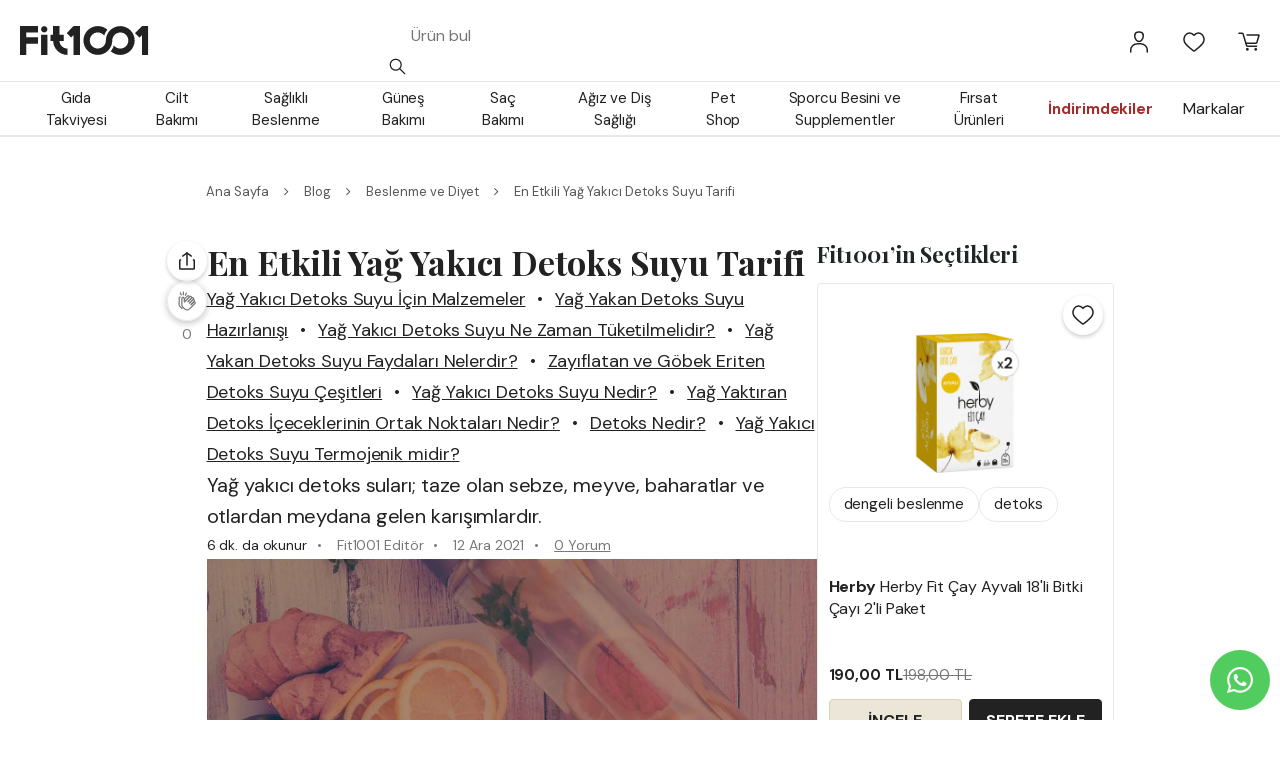

--- FILE ---
content_type: text/html; charset=utf-8
request_url: https://fit1001.com/b/en-etkili-yag-yakici-detoks-suyu-tarifi
body_size: 72280
content:
<!DOCTYPE html><html lang="tr"><head><meta charSet="utf-8"/><meta name="viewport" content="width=device-width, initial-scale=1, maximum-scale=1, user-scalable=no"/><link rel="stylesheet" href="/_next/static/css/426231bb038aa6cb.css" data-precedence="next"/><link rel="stylesheet" href="/_next/static/css/0fdd3f077818801d.css" data-precedence="next"/><link rel="stylesheet" href="/_next/static/css/f80b737d6fa72329.css" data-precedence="next"/><link rel="stylesheet" href="/_next/static/css/8229e0fa03513c90.css" data-precedence="next"/><link rel="stylesheet" href="/_next/static/css/6c9401e04d364ee9.css" data-precedence="next"/><link rel="preload" as="script" fetchPriority="low" href="/_next/static/chunks/webpack-5afa48acd3e17380.js"/><script src="/_next/static/chunks/cf1d15f0-73646ca99f2bfd2a.js" async=""></script><script src="/_next/static/chunks/1155-cc761c775f88e9ef.js" async=""></script><script src="/_next/static/chunks/main-app-78d38b1b1bed456e.js" async=""></script><script src="/_next/static/chunks/5640-c7a21ef0c8a93dbf.js" async=""></script><script src="/_next/static/chunks/9714-b9cac3959bbc57fe.js" async=""></script><script src="/_next/static/chunks/8288-09895f8a8424d45f.js" async=""></script><script src="/_next/static/chunks/9695-e7d90dcd0385d8bb.js" async=""></script><script src="/_next/static/chunks/6747-3cbccd5e6652a3bb.js" async=""></script><script src="/_next/static/chunks/7101-67cfcd61433a20cd.js" async=""></script><script src="/_next/static/chunks/9229-5b832331b1a8b557.js" async=""></script><script src="/_next/static/chunks/2329-3ab72400255b0cb1.js" async=""></script><script src="/_next/static/chunks/331-d77e11b81706fde7.js" async=""></script><script src="/_next/static/chunks/6206-b3f0a4a8d661ce8d.js" async=""></script><script src="/_next/static/chunks/5758-d8476f59839e4da5.js" async=""></script><script src="/_next/static/chunks/3321-44738df07a9544a8.js" async=""></script><script src="/_next/static/chunks/3311-b062e441e7fef8f4.js" async=""></script><script src="/_next/static/chunks/7227-caa598b25cad577d.js" async=""></script><script src="/_next/static/chunks/7930-9b82060647d9f61f.js" async=""></script><script src="/_next/static/chunks/app/layout-e5af3616845c4742.js" async=""></script><script src="/_next/static/chunks/app/error-b9dab898b1cb1f42.js" async=""></script><script src="/_next/static/chunks/b27dc69b-2c9a8baec54687b7.js" async=""></script><script src="/_next/static/chunks/9256-99ae7b3ccc721e24.js" async=""></script><script src="/_next/static/chunks/1577-3134c6a9003619df.js" async=""></script><script src="/_next/static/chunks/4897-4c07f36398e066ed.js" async=""></script><script src="/_next/static/chunks/2759-0d0ca64a87ff12a9.js" async=""></script><script src="/_next/static/chunks/4475-2c86ff3e3ab64a3b.js" async=""></script><script src="/_next/static/chunks/7961-3235465abafb6a0a.js" async=""></script><script src="/_next/static/chunks/66-9044e4649b718a4e.js" async=""></script><script src="/_next/static/chunks/app/(layout)/b/%5Bslug%5D/page-a6984ae5a3e53b0d.js" async=""></script><script src="/_next/static/chunks/5440-dfebfd3012b25b2c.js" async=""></script><script src="/_next/static/chunks/6989-87d838ecd148706a.js" async=""></script><script src="/_next/static/chunks/6028-5f9056c38c020d3e.js" async=""></script><script src="/_next/static/chunks/4151-bf11d96b558e5a52.js" async=""></script><script src="/_next/static/chunks/7614-33eeac2cb8d2800f.js" async=""></script><script src="/_next/static/chunks/app/(layout)/b/page-9ae980be79aa51e7.js" async=""></script><script src="/_next/static/chunks/6005-fc9e7278492069b0.js" async=""></script><script src="/_next/static/chunks/app/(layout)/layout-64e9d78a160be0e8.js" async=""></script><link rel="preload" href="https://www.googletagmanager.com/gtm.js?id=GTM-NX2SSZ6" as="script"/><title>En Etkili Yağ Yakıcı Detoks Suyu Tarifi | Fit1001</title><meta name="description" content="Yağ yakıcı detoks suları, taze meyve, sebze, baharat ve otlardan yapılan karışımlardır. Evde kolayca hazırlanabilir ve kilo vermeye yardımcı olabilirler."/><link rel="manifest" href="/site.webmanifest" crossorigin="use-credentials"/><meta name="robots" content="index, follow"/><meta name="og:type" content="article"/><meta name="og:title" content="En Etkili Yağ Yakıcı Detoks Suyu Tarifi"/><meta name="og:url" content="https://fit1001.com/b/en-etkili-yag-yakici-detoks-suyu-tarifi"/><meta name="og:image" content="https://cdn.fit1001.com/content/media/blog/en-etkili-yag-yakici-detoks-suyu-tarifi-listing-d.webp"/><meta name="og:description" content="Yağ yakıcı detoks suları, taze meyve, sebze, baharat ve otlardan yapılan karışımlardır. Evde kolayca hazırlanabilir ve kilo vermeye yardımcı olabilirler."/><meta name="msapplication-TileColor" content="#da532c"/><meta name="theme-color" content="#ffffff"/><meta name="article:author" content="Fit1001 Editör"/><meta name="article:published_time" content="2021-12-12T23:52:00+00:00"/><meta name="article:modified_time" content="2026-01-21T08:13:17.749163+00:00"/><meta name="article:tag" content="detoks"/><meta name="article:tag" content="diyet"/><link rel="canonical" href="https://fit1001.com/b/en-etkili-yag-yakici-detoks-suyu-tarifi"/><link rel="icon" href="/favicon-32x32.png"/><link rel="mask-icon" href="/safari-pinned-tab.svg" color="#5bbad5"/><link rel="icon" href="/favicon-16x16.png" sizes="16x16" type="image/png"/><meta name="next-size-adjust"/><script type="application/ld+json">{"@context":"http://schema.org","@type":"ItemList","itemListElement":[{"@type":"SiteNavigationElement","position":1,"name":"Gıda Takviyesi","description":"Fit1001’de seçili gıda takviyeleri ile sağlığınıza yatırım yapın. Vitaminler, en iyi vitamin takviyeleri, balık yağları ve fazlası ile enerjinizi yükseltin.","url":"https://fit1001.com/c/gida-takviyesi"},{"@type":"SiteNavigationElement","position":2,"name":"Cilt Bakımı","description":"Güzel ve sağlıklı bir cilt için: Cilt bakım ürünleri. Fit1001'de, farklı markaların cilt bakım ürünlerini bulabilirsiniz.","url":"https://fit1001.com/c/cilt-bakimi"},{"@type":"SiteNavigationElement","position":3,"name":"Güneş Bakımı","description":"Güneşe karşı korunmanın en etkili yolu Fit1001’de. Güneş bakımı ürünleri, güneş kremi ve güneş losyonu seçenekleri ile cildinizi güneşin zararlı etkilerinden koruyun.","url":"https://fit1001.com/c/günes-bakimi"},{"@type":"SiteNavigationElement","position":4,"name":"Saç Bakımı","description":"Fit1001'de saçlarınızı güçlendirecek ve besleyecek en iyi saç bakım ürünleri. Saç sağlığınız için şampuanlar, saç kremleri ve daha fazlası burada.","url":"https://fit1001.com/c/sac-bakimi"},{"@type":"SiteNavigationElement","position":5,"name":"Ağız ve Diş Sağlığı","description":"Ağız ve diş sağlığı ürünleriyle çeşitli markaların sunduğu diş fırçaları, diş macunları, diş ipleri ve daha fazlası uygun fiyatlarla burada.","url":"https://fit1001.com/c/agiz-ve-dis-sagligi"},{"@type":"SiteNavigationElement","position":6,"name":"Sağlıklı Beslenme","description":"Fit1001'de sağlıklı bir yaşam için gereken her şey burada. Sağlıklı beslenme ürünleri, organik gıdalar, vitaminler, mineraller ve daha fazlası uygun fiyatlarla keşfedin.","url":"https://fit1001.com/c/saglikli-beslenme"},{"@type":"SiteNavigationElement","position":7,"name":"Pet Shop","description":"Fit1001'de evcil hayvanınızın sağlığı için ihtiyaç duyabileceğiniz her şey var. Kaliteli ve çeşitli evcil hayvan ürünleri için hemen tıklayın.","url":"https://fit1001.com/c/pet-shop"},{"@type":"SiteNavigationElement","position":8,"name":"Sporcu Besini & Supplementler","description":"Spor performansınızı ve kas gelişiminizi desteklemek için sporcu besinleri. Fit1001'de, protein tozu, amino asit, l-karnitin ve kreatin gibi birçok takviye seçeneği bulabilirsiniz","url":"https://fit1001.com/c/sporcu-besini-supplementler"}]}</script><script type="application/ld+json">{"@context":"https://schema.org","@type":"Organization","address":{"@type":"PostalAddress","streetAddress":"Evliya Çelebi Mahallesi Sadi Konuralp Cad. Iksv Vakfı Apt. No: 5/2 Beyoğlu","addressLocality":"Istanbul","postalCode":"34421","addressCountry":"TR"},"founder":[{"@type":"Person","name":"Tayfun Sungun","sameAs":"https://www.linkedin.com/in/tayfun-sungun-a8b5145"},{"@type":"Person","name":"Enis Göğüş","sameAS":"https://tr.linkedin.com/in/enis-g%C3%B6%C4%9F%C3%BC%C5%9F-7b554a104"}],"name":"Fit1001","url":"https://www.fit1001.com","logo":"https://fit1001.com_next/static/media/logo-black-2.f631100d.svg","legalName":"PCI Yazılım Danışmanlık ve Organizasyon Limited Şirketi","taxID":"7230071069","telephone":"+905321319894","email":"musterihizmetleri@fit1001.com","slogan":"İyi yaşamını destekleyen sana fit ürünler.","sameAs":["https://www.instagram.com/fit1001com/","https://www.youtube.com/channel/UCJWi8RYOmysJ7LwGD0hKEtw","https://tr.pinterest.com/fit1001com/","https://tr.linkedin.com/company/fit1001-com"]}</script><script src="/_next/static/chunks/polyfills-42372ed130431b0a.js" noModule=""></script><style id="antd-cssinjs" data-rc-order="prepend" data-rc-priority="-1000">:where(.css-11d9v1k)[class^="ant-form"],:where(.css-11d9v1k)[class*=" ant-form"]{font-family:-apple-system,BlinkMacSystemFont,'Segoe UI',Roboto,'Helvetica Neue',Arial,'Noto Sans',sans-serif,'Apple Color Emoji','Segoe UI Emoji','Segoe UI Symbol','Noto Color Emoji';font-size:14px;box-sizing:border-box;}:where(.css-11d9v1k)[class^="ant-form"]::before,:where(.css-11d9v1k)[class*=" ant-form"]::before,:where(.css-11d9v1k)[class^="ant-form"]::after,:where(.css-11d9v1k)[class*=" ant-form"]::after{box-sizing:border-box;}:where(.css-11d9v1k)[class^="ant-form"] [class^="ant-form"],:where(.css-11d9v1k)[class*=" ant-form"] [class^="ant-form"],:where(.css-11d9v1k)[class^="ant-form"] [class*=" ant-form"],:where(.css-11d9v1k)[class*=" ant-form"] [class*=" ant-form"]{box-sizing:border-box;}:where(.css-11d9v1k)[class^="ant-form"] [class^="ant-form"]::before,:where(.css-11d9v1k)[class*=" ant-form"] [class^="ant-form"]::before,:where(.css-11d9v1k)[class^="ant-form"] [class*=" ant-form"]::before,:where(.css-11d9v1k)[class*=" ant-form"] [class*=" ant-form"]::before,:where(.css-11d9v1k)[class^="ant-form"] [class^="ant-form"]::after,:where(.css-11d9v1k)[class*=" ant-form"] [class^="ant-form"]::after,:where(.css-11d9v1k)[class^="ant-form"] [class*=" ant-form"]::after,:where(.css-11d9v1k)[class*=" ant-form"] [class*=" ant-form"]::after{box-sizing:border-box;}:where(.css-11d9v1k).ant-form{box-sizing:border-box;margin:0;padding:0;color:rgba(0,0,0,0.88);font-size:14px;line-height:1.5714285714285714;list-style:none;font-family:-apple-system,BlinkMacSystemFont,'Segoe UI',Roboto,'Helvetica Neue',Arial,'Noto Sans',sans-serif,'Apple Color Emoji','Segoe UI Emoji','Segoe UI Symbol','Noto Color Emoji';}:where(.css-11d9v1k).ant-form legend{display:block;width:100%;margin-bottom:24px;padding:0;color:rgba(0,0,0,0.45);font-size:16px;line-height:inherit;border:0;border-bottom:1px solid #d9d9d9;}:where(.css-11d9v1k).ant-form input[type="search"]{box-sizing:border-box;}:where(.css-11d9v1k).ant-form input[type="radio"],:where(.css-11d9v1k).ant-form input[type="checkbox"]{line-height:normal;}:where(.css-11d9v1k).ant-form input[type="file"]{display:block;}:where(.css-11d9v1k).ant-form input[type="range"]{display:block;width:100%;}:where(.css-11d9v1k).ant-form select[multiple],:where(.css-11d9v1k).ant-form select[size]{height:auto;}:where(.css-11d9v1k).ant-form input[type='file']:focus,:where(.css-11d9v1k).ant-form input[type='radio']:focus,:where(.css-11d9v1k).ant-form input[type='checkbox']:focus{outline:0;box-shadow:0 0 0 2px rgba(0,0,0,0.62);}:where(.css-11d9v1k).ant-form output{display:block;padding-top:15px;color:rgba(0,0,0,0.88);font-size:14px;line-height:1.5714285714285714;}:where(.css-11d9v1k).ant-form .ant-form-text{display:inline-block;padding-inline-end:12px;}:where(.css-11d9v1k).ant-form-small .ant-form-item .ant-form-item-label>label{height:24px;}:where(.css-11d9v1k).ant-form-small .ant-form-item .ant-form-item-control-input{min-height:24px;}:where(.css-11d9v1k).ant-form-large .ant-form-item .ant-form-item-label>label{height:40px;}:where(.css-11d9v1k).ant-form-large .ant-form-item .ant-form-item-control-input{min-height:40px;}:where(.css-11d9v1k).ant-form-item{box-sizing:border-box;margin:0;padding:0;color:rgba(0,0,0,0.88);font-size:14px;line-height:1.5714285714285714;list-style:none;font-family:-apple-system,BlinkMacSystemFont,'Segoe UI',Roboto,'Helvetica Neue',Arial,'Noto Sans',sans-serif,'Apple Color Emoji','Segoe UI Emoji','Segoe UI Symbol','Noto Color Emoji';margin-bottom:24px;vertical-align:top;}:where(.css-11d9v1k).ant-form-item-with-help{transition:none;}:where(.css-11d9v1k).ant-form-item-hidden,:where(.css-11d9v1k).ant-form-item-hidden.ant-row{display:none;}:where(.css-11d9v1k).ant-form-item-has-warning .ant-form-item-split{color:#ff4d4f;}:where(.css-11d9v1k).ant-form-item-has-error .ant-form-item-split{color:#faad14;}:where(.css-11d9v1k).ant-form-item .ant-form-item-label{flex-grow:0;overflow:hidden;white-space:nowrap;text-align:end;vertical-align:middle;}:where(.css-11d9v1k).ant-form-item .ant-form-item-label-left{text-align:start;}:where(.css-11d9v1k).ant-form-item .ant-form-item-label-wrap{overflow:unset;line-height:1.5714285714285714;white-space:unset;}:where(.css-11d9v1k).ant-form-item .ant-form-item-label >label{position:relative;display:inline-flex;align-items:center;max-width:100%;height:32px;color:rgba(0,0,0,0.88);font-size:14px;}:where(.css-11d9v1k).ant-form-item .ant-form-item-label >label >.anticon{font-size:14px;vertical-align:top;}:where(.css-11d9v1k).ant-form-item .ant-form-item-label >label.ant-form-item-required:not(.ant-form-item-required-mark-optional)::before{display:inline-block;margin-inline-end:4px;color:#ff4d4f;font-size:14px;font-family:SimSun,sans-serif;line-height:1;content:"*";}.ant-form-hide-required-mark :where(.css-11d9v1k).ant-form-item .ant-form-item-label >label.ant-form-item-required:not(.ant-form-item-required-mark-optional)::before{display:none;}:where(.css-11d9v1k).ant-form-item .ant-form-item-label >label .ant-form-item-optional{display:inline-block;margin-inline-start:4px;color:rgba(0,0,0,0.45);}.ant-form-hide-required-mark :where(.css-11d9v1k).ant-form-item .ant-form-item-label >label .ant-form-item-optional{display:none;}:where(.css-11d9v1k).ant-form-item .ant-form-item-label >label .ant-form-item-tooltip{color:rgba(0,0,0,0.45);cursor:help;writing-mode:horizontal-tb;margin-inline-start:4px;}:where(.css-11d9v1k).ant-form-item .ant-form-item-label >label::after{content:":";position:relative;margin-block:0;margin-inline-start:2px;margin-inline-end:8px;}:where(.css-11d9v1k).ant-form-item .ant-form-item-label >label.ant-form-item-no-colon::after{content:"\a0";}:where(.css-11d9v1k).ant-form-item .ant-form-item-control{--ant-display:flex;flex-direction:column;flex-grow:1;}:where(.css-11d9v1k).ant-form-item .ant-form-item-control:first-child:not([class^="'ant-col-'"]):not([class*="' ant-col-'"]){width:100%;}:where(.css-11d9v1k).ant-form-item .ant-form-item-control-input{position:relative;display:flex;align-items:center;min-height:32px;}:where(.css-11d9v1k).ant-form-item .ant-form-item-control-input-content{flex:auto;max-width:100%;}:where(.css-11d9v1k).ant-form-item .ant-form-item-additional{display:flex;flex-direction:column;}:where(.css-11d9v1k).ant-form-item .ant-form-item-explain,:where(.css-11d9v1k).ant-form-item .ant-form-item-extra{clear:both;color:rgba(0,0,0,0.45);font-size:14px;line-height:1.5714285714285714;}:where(.css-11d9v1k).ant-form-item .ant-form-item-explain-connected{width:100%;}:where(.css-11d9v1k).ant-form-item .ant-form-item-extra{min-height:24px;transition:color 0.2s cubic-bezier(0.215, 0.61, 0.355, 1);}:where(.css-11d9v1k).ant-form-item .ant-form-item-explain-error{color:#ff4d4f;}:where(.css-11d9v1k).ant-form-item .ant-form-item-explain-warning{color:#faad14;}:where(.css-11d9v1k).ant-form-item-with-help .ant-form-item-explain{height:auto;opacity:1;}:where(.css-11d9v1k).ant-form-item .ant-form-item-feedback-icon{font-size:14px;text-align:center;visibility:visible;animation-name:css-11d9v1k-antZoomIn;animation-duration:0.2s;animation-timing-function:cubic-bezier(0.12, 0.4, 0.29, 1.46);pointer-events:none;}:where(.css-11d9v1k).ant-form-item .ant-form-item-feedback-icon-success{color:#52c41a;}:where(.css-11d9v1k).ant-form-item .ant-form-item-feedback-icon-error{color:#ff4d4f;}:where(.css-11d9v1k).ant-form-item .ant-form-item-feedback-icon-warning{color:#faad14;}:where(.css-11d9v1k).ant-form-item .ant-form-item-feedback-icon-validating{color:#222222;}:where(.css-11d9v1k).ant-form-show-help{transition:opacity 0.1s cubic-bezier(0.645, 0.045, 0.355, 1);}:where(.css-11d9v1k).ant-form-show-help-appear,:where(.css-11d9v1k).ant-form-show-help-enter{opacity:0;}:where(.css-11d9v1k).ant-form-show-help-appear-active,:where(.css-11d9v1k).ant-form-show-help-enter-active{opacity:1;}:where(.css-11d9v1k).ant-form-show-help-leave{opacity:1;}:where(.css-11d9v1k).ant-form-show-help-leave-active{opacity:0;}:where(.css-11d9v1k).ant-form-show-help .ant-form-show-help-item{overflow:hidden;transition:height 0.1s cubic-bezier(0.645, 0.045, 0.355, 1),opacity 0.1s cubic-bezier(0.645, 0.045, 0.355, 1),transform 0.1s cubic-bezier(0.645, 0.045, 0.355, 1)!important;}:where(.css-11d9v1k).ant-form-show-help .ant-form-show-help-item.ant-form-show-help-item-appear,:where(.css-11d9v1k).ant-form-show-help .ant-form-show-help-item.ant-form-show-help-item-enter{transform:translateY(-5px);opacity:0;}:where(.css-11d9v1k).ant-form-show-help .ant-form-show-help-item.ant-form-show-help-item-appear-active,:where(.css-11d9v1k).ant-form-show-help .ant-form-show-help-item.ant-form-show-help-item-enter-active{transform:translateY(0);opacity:1;}:where(.css-11d9v1k).ant-form-show-help .ant-form-show-help-item.ant-form-show-help-item-leave-active{transform:translateY(-5px);}:where(.css-11d9v1k).ant-form-horizontal .ant-form-item-label{flex-grow:0;}:where(.css-11d9v1k).ant-form-horizontal .ant-form-item-control{flex:1 1 0;min-width:0;}:where(.css-11d9v1k).ant-form-horizontal .ant-form-item-label[class$='-24']+.ant-form-item-control,:where(.css-11d9v1k).ant-form-horizontal .ant-form-item-label[class*='-24 ']+.ant-form-item-control{min-width:unset;}:where(.css-11d9v1k).ant-form-item-horizontal .ant-form-item-label{flex-grow:0;}:where(.css-11d9v1k).ant-form-item-horizontal .ant-form-item-control{flex:1 1 0;min-width:0;}:where(.css-11d9v1k).ant-form-item-horizontal .ant-form-item-label[class$='-24']+.ant-form-item-control,:where(.css-11d9v1k).ant-form-item-horizontal .ant-form-item-label[class*='-24 ']+.ant-form-item-control{min-width:unset;}:where(.css-11d9v1k).ant-form-inline{display:flex;flex-wrap:wrap;}:where(.css-11d9v1k).ant-form-inline .ant-form-item{flex:none;margin-inline-end:16px;margin-bottom:0;}:where(.css-11d9v1k).ant-form-inline .ant-form-item-row{flex-wrap:nowrap;}:where(.css-11d9v1k).ant-form-inline .ant-form-item >.ant-form-item-label,:where(.css-11d9v1k).ant-form-inline .ant-form-item >.ant-form-item-control{display:inline-block;vertical-align:top;}:where(.css-11d9v1k).ant-form-inline .ant-form-item >.ant-form-item-label{flex:none;}:where(.css-11d9v1k).ant-form-inline .ant-form-item .ant-form-text{display:inline-block;}:where(.css-11d9v1k).ant-form-inline .ant-form-item .ant-form-item-has-feedback{display:inline-block;}:where(.css-11d9v1k).ant-form-vertical .ant-form-item:not(.ant-form-item-horizontal) .ant-form-item-row{flex-direction:column;}:where(.css-11d9v1k).ant-form-vertical .ant-form-item:not(.ant-form-item-horizontal) .ant-form-item-label>label{height:auto;}:where(.css-11d9v1k).ant-form-vertical .ant-form-item:not(.ant-form-item-horizontal) .ant-form-item-control{width:100%;}:where(.css-11d9v1k).ant-form-vertical .ant-form-item:not(.ant-form-item-horizontal) .ant-form-item-label,:where(.css-11d9v1k).ant-form-vertical .ant-form-item:not(.ant-form-item-horizontal) .ant-col-24.ant-form-item-label,:where(.css-11d9v1k).ant-form-vertical .ant-form-item:not(.ant-form-item-horizontal) .ant-col-xl-24.ant-form-item-label{padding:0 0 8px;margin:0;white-space:initial;text-align:start;}:where(.css-11d9v1k).ant-form-vertical .ant-form-item:not(.ant-form-item-horizontal) .ant-form-item-label >label,:where(.css-11d9v1k).ant-form-vertical .ant-form-item:not(.ant-form-item-horizontal) .ant-col-24.ant-form-item-label >label,:where(.css-11d9v1k).ant-form-vertical .ant-form-item:not(.ant-form-item-horizontal) .ant-col-xl-24.ant-form-item-label >label{margin:0;}:where(.css-11d9v1k).ant-form-vertical .ant-form-item:not(.ant-form-item-horizontal) .ant-form-item-label >label::after,:where(.css-11d9v1k).ant-form-vertical .ant-form-item:not(.ant-form-item-horizontal) .ant-col-24.ant-form-item-label >label::after,:where(.css-11d9v1k).ant-form-vertical .ant-form-item:not(.ant-form-item-horizontal) .ant-col-xl-24.ant-form-item-label >label::after{visibility:hidden;}@media (max-width: 575px){:where(.css-11d9v1k).ant-form-item .ant-form-item-label{padding:0 0 8px;margin:0;white-space:initial;text-align:start;}:where(.css-11d9v1k).ant-form-item .ant-form-item-label >label{margin:0;}:where(.css-11d9v1k).ant-form-item .ant-form-item-label >label::after{visibility:hidden;}:where(.css-11d9v1k).ant-form:not(.ant-form-inline) .ant-form-item{flex-wrap:wrap;}:where(.css-11d9v1k).ant-form:not(.ant-form-inline) .ant-form-item .ant-form-item-label:not([class*=" ant-col-xs"]),:where(.css-11d9v1k).ant-form:not(.ant-form-inline) .ant-form-item .ant-form-item-control:not([class*=" ant-col-xs"]){flex:0 0 100%;max-width:100%;}:where(.css-11d9v1k).ant-form .ant-form-item:not(.ant-form-item-horizontal) .ant-col-xs-24.ant-form-item-label{padding:0 0 8px;margin:0;white-space:initial;text-align:start;}:where(.css-11d9v1k).ant-form .ant-form-item:not(.ant-form-item-horizontal) .ant-col-xs-24.ant-form-item-label >label{margin:0;}:where(.css-11d9v1k).ant-form .ant-form-item:not(.ant-form-item-horizontal) .ant-col-xs-24.ant-form-item-label >label::after{visibility:hidden;}}@media (max-width: 767px){:where(.css-11d9v1k).ant-form .ant-form-item:not(.ant-form-item-horizontal) .ant-col-sm-24.ant-form-item-label{padding:0 0 8px;margin:0;white-space:initial;text-align:start;}:where(.css-11d9v1k).ant-form .ant-form-item:not(.ant-form-item-horizontal) .ant-col-sm-24.ant-form-item-label >label{margin:0;}:where(.css-11d9v1k).ant-form .ant-form-item:not(.ant-form-item-horizontal) .ant-col-sm-24.ant-form-item-label >label::after{visibility:hidden;}}@media (max-width: 991px){:where(.css-11d9v1k).ant-form .ant-form-item:not(.ant-form-item-horizontal) .ant-col-md-24.ant-form-item-label{padding:0 0 8px;margin:0;white-space:initial;text-align:start;}:where(.css-11d9v1k).ant-form .ant-form-item:not(.ant-form-item-horizontal) .ant-col-md-24.ant-form-item-label >label{margin:0;}:where(.css-11d9v1k).ant-form .ant-form-item:not(.ant-form-item-horizontal) .ant-col-md-24.ant-form-item-label >label::after{visibility:hidden;}}@media (max-width: 1199px){:where(.css-11d9v1k).ant-form .ant-form-item:not(.ant-form-item-horizontal) .ant-col-lg-24.ant-form-item-label{padding:0 0 8px;margin:0;white-space:initial;text-align:start;}:where(.css-11d9v1k).ant-form .ant-form-item:not(.ant-form-item-horizontal) .ant-col-lg-24.ant-form-item-label >label{margin:0;}:where(.css-11d9v1k).ant-form .ant-form-item:not(.ant-form-item-horizontal) .ant-col-lg-24.ant-form-item-label >label::after{visibility:hidden;}}:where(.css-11d9v1k).ant-form-item-vertical .ant-form-item-row{flex-direction:column;}:where(.css-11d9v1k).ant-form-item-vertical .ant-form-item-label>label{height:auto;}:where(.css-11d9v1k).ant-form-item-vertical .ant-form-item-control{width:100%;}:where(.css-11d9v1k).ant-form-item-vertical .ant-form-item-label,:where(.css-11d9v1k).ant-col-24.ant-form-item-label,:where(.css-11d9v1k).ant-col-xl-24.ant-form-item-label{padding:0 0 8px;margin:0;white-space:initial;text-align:start;}:where(.css-11d9v1k).ant-form-item-vertical .ant-form-item-label >label,:where(.css-11d9v1k).ant-col-24.ant-form-item-label >label,:where(.css-11d9v1k).ant-col-xl-24.ant-form-item-label >label{margin:0;}:where(.css-11d9v1k).ant-form-item-vertical .ant-form-item-label >label::after,:where(.css-11d9v1k).ant-col-24.ant-form-item-label >label::after,:where(.css-11d9v1k).ant-col-xl-24.ant-form-item-label >label::after{visibility:hidden;}@media (max-width: 575px){:where(.css-11d9v1k).ant-form-item .ant-form-item-label{padding:0 0 8px;margin:0;white-space:initial;text-align:start;}:where(.css-11d9v1k).ant-form-item .ant-form-item-label >label{margin:0;}:where(.css-11d9v1k).ant-form-item .ant-form-item-label >label::after{visibility:hidden;}:where(.css-11d9v1k).ant-form:not(.ant-form-inline) .ant-form-item{flex-wrap:wrap;}:where(.css-11d9v1k).ant-form:not(.ant-form-inline) .ant-form-item .ant-form-item-label:not([class*=" ant-col-xs"]),:where(.css-11d9v1k).ant-form:not(.ant-form-inline) .ant-form-item .ant-form-item-control:not([class*=" ant-col-xs"]){flex:0 0 100%;max-width:100%;}:where(.css-11d9v1k).ant-form-item .ant-col-xs-24.ant-form-item-label{padding:0 0 8px;margin:0;white-space:initial;text-align:start;}:where(.css-11d9v1k).ant-form-item .ant-col-xs-24.ant-form-item-label >label{margin:0;}:where(.css-11d9v1k).ant-form-item .ant-col-xs-24.ant-form-item-label >label::after{visibility:hidden;}}@media (max-width: 767px){:where(.css-11d9v1k).ant-form-item .ant-col-sm-24.ant-form-item-label{padding:0 0 8px;margin:0;white-space:initial;text-align:start;}:where(.css-11d9v1k).ant-form-item .ant-col-sm-24.ant-form-item-label >label{margin:0;}:where(.css-11d9v1k).ant-form-item .ant-col-sm-24.ant-form-item-label >label::after{visibility:hidden;}}@media (max-width: 991px){:where(.css-11d9v1k).ant-form-item .ant-col-md-24.ant-form-item-label{padding:0 0 8px;margin:0;white-space:initial;text-align:start;}:where(.css-11d9v1k).ant-form-item .ant-col-md-24.ant-form-item-label >label{margin:0;}:where(.css-11d9v1k).ant-form-item .ant-col-md-24.ant-form-item-label >label::after{visibility:hidden;}}@media (max-width: 1199px){:where(.css-11d9v1k).ant-form-item .ant-col-lg-24.ant-form-item-label{padding:0 0 8px;margin:0;white-space:initial;text-align:start;}:where(.css-11d9v1k).ant-form-item .ant-col-lg-24.ant-form-item-label >label{margin:0;}:where(.css-11d9v1k).ant-form-item .ant-col-lg-24.ant-form-item-label >label::after{visibility:hidden;}}:where(.css-11d9v1k).ant-form .ant-motion-collapse-legacy{overflow:hidden;}:where(.css-11d9v1k).ant-form .ant-motion-collapse-legacy-active{transition:height 0.2s cubic-bezier(0.645, 0.045, 0.355, 1),opacity 0.2s cubic-bezier(0.645, 0.045, 0.355, 1)!important;}:where(.css-11d9v1k).ant-form .ant-motion-collapse{overflow:hidden;transition:height 0.2s cubic-bezier(0.645, 0.045, 0.355, 1),opacity 0.2s cubic-bezier(0.645, 0.045, 0.355, 1)!important;}@keyframes css-11d9v1k-antZoomIn{0%{transform:scale(0.2);opacity:0;}100%{transform:scale(1);opacity:1;}}a:where(.css-11d9v1k){color:#222222;text-decoration:none;background-color:transparent;outline:none;cursor:pointer;transition:color 0.3s;-webkit-text-decoration-skip:objects;}a:where(.css-11d9v1k):hover{color:#3b3b3b;}a:where(.css-11d9v1k):active{color:#000000;}a:where(.css-11d9v1k):active,a:where(.css-11d9v1k):hover{text-decoration:none;outline:0;}a:where(.css-11d9v1k):focus{text-decoration:none;outline:0;}a:where(.css-11d9v1k)[disabled]{color:rgba(0,0,0,0.25);cursor:not-allowed;}:where(.css-11d9v1k) a{color:#222222;text-decoration:none;background-color:transparent;outline:none;cursor:pointer;transition:color 0.3s;-webkit-text-decoration-skip:objects;}:where(.css-11d9v1k) a:hover{color:#3b3b3b;}:where(.css-11d9v1k) a:active{color:#000000;}:where(.css-11d9v1k) a:active,:where(.css-11d9v1k) a:hover{text-decoration:none;outline:0;}:where(.css-11d9v1k) a:focus{text-decoration:none;outline:0;}:where(.css-11d9v1k) a[disabled]{color:rgba(0,0,0,0.25);cursor:not-allowed;}:where(.css-11d9v1k).anticon{display:inline-flex;align-items:center;color:inherit;font-style:normal;line-height:0;text-align:center;text-transform:none;vertical-align:-0.125em;text-rendering:optimizeLegibility;-webkit-font-smoothing:antialiased;-moz-osx-font-smoothing:grayscale;}:where(.css-11d9v1k).anticon >*{line-height:1;}:where(.css-11d9v1k).anticon svg{display:inline-block;}:where(.css-11d9v1k).anticon .anticon .anticon-icon{display:block;}:where(.css-11d9v1k).ant-drawer{font-family:-apple-system,BlinkMacSystemFont,'Segoe UI',Roboto,'Helvetica Neue',Arial,'Noto Sans',sans-serif,'Apple Color Emoji','Segoe UI Emoji','Segoe UI Symbol','Noto Color Emoji';font-size:14px;box-sizing:border-box;}:where(.css-11d9v1k).ant-drawer::before,:where(.css-11d9v1k).ant-drawer::after{box-sizing:border-box;}:where(.css-11d9v1k).ant-drawer [class^="ant-drawer"],:where(.css-11d9v1k).ant-drawer [class*=" ant-drawer"]{box-sizing:border-box;}:where(.css-11d9v1k).ant-drawer [class^="ant-drawer"]::before,:where(.css-11d9v1k).ant-drawer [class*=" ant-drawer"]::before,:where(.css-11d9v1k).ant-drawer [class^="ant-drawer"]::after,:where(.css-11d9v1k).ant-drawer [class*=" ant-drawer"]::after{box-sizing:border-box;}:where(.css-11d9v1k).ant-drawer{position:fixed;inset:0;z-index:1000;pointer-events:none;color:rgba(0,0,0,0.88);}:where(.css-11d9v1k).ant-drawer-pure{position:relative;background:#ffffff;display:flex;flex-direction:column;}:where(.css-11d9v1k).ant-drawer-pure.ant-drawer-left{box-shadow:6px 0 16px 0 rgba(0, 0, 0, 0.08),3px 0 6px -4px rgba(0, 0, 0, 0.12),9px 0 28px 8px rgba(0, 0, 0, 0.05);}:where(.css-11d9v1k).ant-drawer-pure.ant-drawer-right{box-shadow:-6px 0 16px 0 rgba(0, 0, 0, 0.08),-3px 0 6px -4px rgba(0, 0, 0, 0.12),-9px 0 28px 8px rgba(0, 0, 0, 0.05);}:where(.css-11d9v1k).ant-drawer-pure.ant-drawer-top{box-shadow:0 6px 16px 0 rgba(0, 0, 0, 0.08),0 3px 6px -4px rgba(0, 0, 0, 0.12),0 9px 28px 8px rgba(0, 0, 0, 0.05);}:where(.css-11d9v1k).ant-drawer-pure.ant-drawer-bottom{box-shadow:0 -6px 16px 0 rgba(0, 0, 0, 0.08),0 -3px 6px -4px rgba(0, 0, 0, 0.12),0 -9px 28px 8px rgba(0, 0, 0, 0.05);}:where(.css-11d9v1k).ant-drawer-inline{position:absolute;}:where(.css-11d9v1k).ant-drawer .ant-drawer-mask{position:absolute;inset:0;z-index:1000;background:rgba(0,0,0,0.45);pointer-events:auto;}:where(.css-11d9v1k).ant-drawer .ant-drawer-content-wrapper{position:absolute;z-index:1000;max-width:100vw;transition:all 0.3s;}:where(.css-11d9v1k).ant-drawer .ant-drawer-content-wrapper-hidden{display:none;}:where(.css-11d9v1k).ant-drawer-left>.ant-drawer-content-wrapper{top:0;bottom:0;left:0;box-shadow:6px 0 16px 0 rgba(0, 0, 0, 0.08),3px 0 6px -4px rgba(0, 0, 0, 0.12),9px 0 28px 8px rgba(0, 0, 0, 0.05);}:where(.css-11d9v1k).ant-drawer-right>.ant-drawer-content-wrapper{top:0;right:0;bottom:0;box-shadow:-6px 0 16px 0 rgba(0, 0, 0, 0.08),-3px 0 6px -4px rgba(0, 0, 0, 0.12),-9px 0 28px 8px rgba(0, 0, 0, 0.05);}:where(.css-11d9v1k).ant-drawer-top>.ant-drawer-content-wrapper{top:0;inset-inline:0;box-shadow:0 6px 16px 0 rgba(0, 0, 0, 0.08),0 3px 6px -4px rgba(0, 0, 0, 0.12),0 9px 28px 8px rgba(0, 0, 0, 0.05);}:where(.css-11d9v1k).ant-drawer-bottom>.ant-drawer-content-wrapper{bottom:0;inset-inline:0;box-shadow:0 -6px 16px 0 rgba(0, 0, 0, 0.08),0 -3px 6px -4px rgba(0, 0, 0, 0.12),0 -9px 28px 8px rgba(0, 0, 0, 0.05);}:where(.css-11d9v1k).ant-drawer .ant-drawer-content{display:flex;flex-direction:column;width:100%;height:100%;overflow:auto;background:#ffffff;pointer-events:auto;}:where(.css-11d9v1k).ant-drawer .ant-drawer-header{display:flex;flex:0;align-items:center;padding:16px 24px;font-size:16px;line-height:1.5;border-bottom:1px solid rgba(5,5,5,0.06);}:where(.css-11d9v1k).ant-drawer .ant-drawer-header-title{display:flex;flex:1;align-items:center;min-width:0;min-height:0;}:where(.css-11d9v1k).ant-drawer .ant-drawer-extra{flex:none;}:where(.css-11d9v1k).ant-drawer .ant-drawer-close{display:inline-flex;width:24px;height:24px;border-radius:4px;justify-content:center;align-items:center;margin-inline-end:8px;color:rgba(0,0,0,0.45);font-weight:600;font-size:16px;font-style:normal;line-height:1;text-align:center;text-transform:none;text-decoration:none;background:transparent;border:0;cursor:pointer;transition:all 0.2s;text-rendering:auto;}:where(.css-11d9v1k).ant-drawer .ant-drawer-close:hover{color:rgba(0,0,0,0.88);background-color:rgba(0,0,0,0.06);text-decoration:none;}:where(.css-11d9v1k).ant-drawer .ant-drawer-close:active{background-color:rgba(0,0,0,0.15);}:where(.css-11d9v1k).ant-drawer .ant-drawer-close:focus-visible{outline:3px solid #474747;outline-offset:1px;transition:outline-offset 0s,outline 0s;}:where(.css-11d9v1k).ant-drawer .ant-drawer-title{flex:1;margin:0;font-weight:600;font-size:16px;line-height:1.5;}:where(.css-11d9v1k).ant-drawer .ant-drawer-body{flex:1;min-width:0;min-height:0;padding:24px;overflow:auto;}:where(.css-11d9v1k).ant-drawer .ant-drawer-body .ant-drawer-body-skeleton{width:100%;height:100%;display:flex;justify-content:center;}:where(.css-11d9v1k).ant-drawer .ant-drawer-footer{flex-shrink:0;padding:8px 16px;border-top:1px solid rgba(5,5,5,0.06);}:where(.css-11d9v1k).ant-drawer-rtl{direction:rtl;}:where(.css-11d9v1k).ant-drawer .ant-drawer-mask-motion-enter-start,:where(.css-11d9v1k).ant-drawer .ant-drawer-mask-motion-appear-start,:where(.css-11d9v1k).ant-drawer .ant-drawer-mask-motion-leave-start{transition:none;}:where(.css-11d9v1k).ant-drawer .ant-drawer-mask-motion-enter-active,:where(.css-11d9v1k).ant-drawer .ant-drawer-mask-motion-appear-active,:where(.css-11d9v1k).ant-drawer .ant-drawer-mask-motion-leave-active{transition:all 0.3s;}:where(.css-11d9v1k).ant-drawer .ant-drawer-mask-motion-enter,:where(.css-11d9v1k).ant-drawer .ant-drawer-mask-motion-appear{opacity:0;}:where(.css-11d9v1k).ant-drawer .ant-drawer-mask-motion-enter-active,:where(.css-11d9v1k).ant-drawer .ant-drawer-mask-motion-appear-active{opacity:1;}:where(.css-11d9v1k).ant-drawer .ant-drawer-mask-motion-leave{opacity:1;}:where(.css-11d9v1k).ant-drawer .ant-drawer-mask-motion-leave-active{opacity:0;}:where(.css-11d9v1k).ant-drawer .ant-drawer-panel-motion-left-enter-start,:where(.css-11d9v1k).ant-drawer .ant-drawer-panel-motion-left-appear-start,:where(.css-11d9v1k).ant-drawer .ant-drawer-panel-motion-left-leave-start{transition:none;}:where(.css-11d9v1k).ant-drawer .ant-drawer-panel-motion-left-enter-active,:where(.css-11d9v1k).ant-drawer .ant-drawer-panel-motion-left-appear-active,:where(.css-11d9v1k).ant-drawer .ant-drawer-panel-motion-left-leave-active{transition:all 0.3s;}:where(.css-11d9v1k).ant-drawer .ant-drawer-panel-motion-left-enter,:where(.css-11d9v1k).ant-drawer .ant-drawer-panel-motion-left-appear{opacity:0.7;}:where(.css-11d9v1k).ant-drawer .ant-drawer-panel-motion-left-enter-active,:where(.css-11d9v1k).ant-drawer .ant-drawer-panel-motion-left-appear-active{opacity:1;}:where(.css-11d9v1k).ant-drawer .ant-drawer-panel-motion-left-leave{opacity:1;}:where(.css-11d9v1k).ant-drawer .ant-drawer-panel-motion-left-leave-active{opacity:0.7;}:where(.css-11d9v1k).ant-drawer .ant-drawer-panel-motion-left-enter,:where(.css-11d9v1k).ant-drawer .ant-drawer-panel-motion-left-appear{transform:translateX(-100%);}:where(.css-11d9v1k).ant-drawer .ant-drawer-panel-motion-left-enter-active,:where(.css-11d9v1k).ant-drawer .ant-drawer-panel-motion-left-appear-active{transform:none;}:where(.css-11d9v1k).ant-drawer .ant-drawer-panel-motion-left-leave{transform:none;}:where(.css-11d9v1k).ant-drawer .ant-drawer-panel-motion-left-leave-active{transform:translateX(-100%);}:where(.css-11d9v1k).ant-drawer .ant-drawer-panel-motion-right-enter-start,:where(.css-11d9v1k).ant-drawer .ant-drawer-panel-motion-right-appear-start,:where(.css-11d9v1k).ant-drawer .ant-drawer-panel-motion-right-leave-start{transition:none;}:where(.css-11d9v1k).ant-drawer .ant-drawer-panel-motion-right-enter-active,:where(.css-11d9v1k).ant-drawer .ant-drawer-panel-motion-right-appear-active,:where(.css-11d9v1k).ant-drawer .ant-drawer-panel-motion-right-leave-active{transition:all 0.3s;}:where(.css-11d9v1k).ant-drawer .ant-drawer-panel-motion-right-enter,:where(.css-11d9v1k).ant-drawer .ant-drawer-panel-motion-right-appear{opacity:0.7;}:where(.css-11d9v1k).ant-drawer .ant-drawer-panel-motion-right-enter-active,:where(.css-11d9v1k).ant-drawer .ant-drawer-panel-motion-right-appear-active{opacity:1;}:where(.css-11d9v1k).ant-drawer .ant-drawer-panel-motion-right-leave{opacity:1;}:where(.css-11d9v1k).ant-drawer .ant-drawer-panel-motion-right-leave-active{opacity:0.7;}:where(.css-11d9v1k).ant-drawer .ant-drawer-panel-motion-right-enter,:where(.css-11d9v1k).ant-drawer .ant-drawer-panel-motion-right-appear{transform:translateX(100%);}:where(.css-11d9v1k).ant-drawer .ant-drawer-panel-motion-right-enter-active,:where(.css-11d9v1k).ant-drawer .ant-drawer-panel-motion-right-appear-active{transform:none;}:where(.css-11d9v1k).ant-drawer .ant-drawer-panel-motion-right-leave{transform:none;}:where(.css-11d9v1k).ant-drawer .ant-drawer-panel-motion-right-leave-active{transform:translateX(100%);}:where(.css-11d9v1k).ant-drawer .ant-drawer-panel-motion-top-enter-start,:where(.css-11d9v1k).ant-drawer .ant-drawer-panel-motion-top-appear-start,:where(.css-11d9v1k).ant-drawer .ant-drawer-panel-motion-top-leave-start{transition:none;}:where(.css-11d9v1k).ant-drawer .ant-drawer-panel-motion-top-enter-active,:where(.css-11d9v1k).ant-drawer .ant-drawer-panel-motion-top-appear-active,:where(.css-11d9v1k).ant-drawer .ant-drawer-panel-motion-top-leave-active{transition:all 0.3s;}:where(.css-11d9v1k).ant-drawer .ant-drawer-panel-motion-top-enter,:where(.css-11d9v1k).ant-drawer .ant-drawer-panel-motion-top-appear{opacity:0.7;}:where(.css-11d9v1k).ant-drawer .ant-drawer-panel-motion-top-enter-active,:where(.css-11d9v1k).ant-drawer .ant-drawer-panel-motion-top-appear-active{opacity:1;}:where(.css-11d9v1k).ant-drawer .ant-drawer-panel-motion-top-leave{opacity:1;}:where(.css-11d9v1k).ant-drawer .ant-drawer-panel-motion-top-leave-active{opacity:0.7;}:where(.css-11d9v1k).ant-drawer .ant-drawer-panel-motion-top-enter,:where(.css-11d9v1k).ant-drawer .ant-drawer-panel-motion-top-appear{transform:translateY(-100%);}:where(.css-11d9v1k).ant-drawer .ant-drawer-panel-motion-top-enter-active,:where(.css-11d9v1k).ant-drawer .ant-drawer-panel-motion-top-appear-active{transform:none;}:where(.css-11d9v1k).ant-drawer .ant-drawer-panel-motion-top-leave{transform:none;}:where(.css-11d9v1k).ant-drawer .ant-drawer-panel-motion-top-leave-active{transform:translateY(-100%);}:where(.css-11d9v1k).ant-drawer .ant-drawer-panel-motion-bottom-enter-start,:where(.css-11d9v1k).ant-drawer .ant-drawer-panel-motion-bottom-appear-start,:where(.css-11d9v1k).ant-drawer .ant-drawer-panel-motion-bottom-leave-start{transition:none;}:where(.css-11d9v1k).ant-drawer .ant-drawer-panel-motion-bottom-enter-active,:where(.css-11d9v1k).ant-drawer .ant-drawer-panel-motion-bottom-appear-active,:where(.css-11d9v1k).ant-drawer .ant-drawer-panel-motion-bottom-leave-active{transition:all 0.3s;}:where(.css-11d9v1k).ant-drawer .ant-drawer-panel-motion-bottom-enter,:where(.css-11d9v1k).ant-drawer .ant-drawer-panel-motion-bottom-appear{opacity:0.7;}:where(.css-11d9v1k).ant-drawer .ant-drawer-panel-motion-bottom-enter-active,:where(.css-11d9v1k).ant-drawer .ant-drawer-panel-motion-bottom-appear-active{opacity:1;}:where(.css-11d9v1k).ant-drawer .ant-drawer-panel-motion-bottom-leave{opacity:1;}:where(.css-11d9v1k).ant-drawer .ant-drawer-panel-motion-bottom-leave-active{opacity:0.7;}:where(.css-11d9v1k).ant-drawer .ant-drawer-panel-motion-bottom-enter,:where(.css-11d9v1k).ant-drawer .ant-drawer-panel-motion-bottom-appear{transform:translateY(100%);}:where(.css-11d9v1k).ant-drawer .ant-drawer-panel-motion-bottom-enter-active,:where(.css-11d9v1k).ant-drawer .ant-drawer-panel-motion-bottom-appear-active{transform:none;}:where(.css-11d9v1k).ant-drawer .ant-drawer-panel-motion-bottom-leave{transform:none;}:where(.css-11d9v1k).ant-drawer .ant-drawer-panel-motion-bottom-leave-active{transform:translateY(100%);}:where(.css-11d9v1k).ant-input{box-sizing:border-box;}:where(.css-11d9v1k).ant-input::before,:where(.css-11d9v1k).ant-input::after{box-sizing:border-box;}:where(.css-11d9v1k).ant-input [class^="ant-input"],:where(.css-11d9v1k).ant-input [class*=" ant-input"]{box-sizing:border-box;}:where(.css-11d9v1k).ant-input [class^="ant-input"]::before,:where(.css-11d9v1k).ant-input [class*=" ant-input"]::before,:where(.css-11d9v1k).ant-input [class^="ant-input"]::after,:where(.css-11d9v1k).ant-input [class*=" ant-input"]::after{box-sizing:border-box;}:where(.css-11d9v1k).ant-input{box-sizing:border-box;margin:0;padding:4px 11px;color:rgba(0,0,0,0.88);font-size:14px;line-height:1.5714285714285714;list-style:none;font-family:-apple-system,BlinkMacSystemFont,'Segoe UI',Roboto,'Helvetica Neue',Arial,'Noto Sans',sans-serif,'Apple Color Emoji','Segoe UI Emoji','Segoe UI Symbol','Noto Color Emoji';position:relative;display:inline-block;width:100%;min-width:0;border-radius:6px;transition:all 0.2s;}:where(.css-11d9v1k).ant-input::-moz-placeholder{opacity:1;}:where(.css-11d9v1k).ant-input::placeholder{color:rgba(0,0,0,0.25);user-select:none;}:where(.css-11d9v1k).ant-input:placeholder-shown{text-overflow:ellipsis;}textarea:where(.css-11d9v1k).ant-input{max-width:100%;height:auto;min-height:32px;line-height:1.5714285714285714;vertical-align:bottom;transition:all 0.3s,height 0s;resize:vertical;}:where(.css-11d9v1k).ant-input-lg{padding:7px 11px;font-size:16px;line-height:1.5;border-radius:8px;}:where(.css-11d9v1k).ant-input-sm{padding:0px 7px;font-size:14px;border-radius:4px;}:where(.css-11d9v1k).ant-input-rtl,:where(.css-11d9v1k).ant-input-textarea-rtl{direction:rtl;}:where(.css-11d9v1k).ant-input-outlined{background:#ffffff;border-width:1px;border-style:solid;border-color:#d9d9d9;}:where(.css-11d9v1k).ant-input-outlined:hover{border-color:#2e2e2e;background-color:#ffffff;}:where(.css-11d9v1k).ant-input-outlined:focus,:where(.css-11d9v1k).ant-input-outlined:focus-within{border-color:#222222;box-shadow:0 0 0 2px rgba(0,0,0,0.62);outline:0;background-color:#ffffff;}:where(.css-11d9v1k).ant-input-outlined.ant-input-disabled,:where(.css-11d9v1k).ant-input-outlined[disabled]{color:rgba(0,0,0,0.25);background-color:rgba(0,0,0,0.04);border-color:#d9d9d9;box-shadow:none;cursor:not-allowed;opacity:1;}:where(.css-11d9v1k).ant-input-outlined.ant-input-disabled input[disabled],:where(.css-11d9v1k).ant-input-outlined[disabled] input[disabled],:where(.css-11d9v1k).ant-input-outlined.ant-input-disabled textarea[disabled],:where(.css-11d9v1k).ant-input-outlined[disabled] textarea[disabled]{cursor:not-allowed;}:where(.css-11d9v1k).ant-input-outlined.ant-input-disabled:hover:not([disabled]),:where(.css-11d9v1k).ant-input-outlined[disabled]:hover:not([disabled]){border-color:#d9d9d9;background-color:rgba(0,0,0,0.04);}:where(.css-11d9v1k).ant-input-outlined.ant-input-status-error:not(.ant-input-disabled){background:#ffffff;border-width:1px;border-style:solid;border-color:#ff4d4f;}:where(.css-11d9v1k).ant-input-outlined.ant-input-status-error:not(.ant-input-disabled):hover{border-color:#ffa39e;background-color:#ffffff;}:where(.css-11d9v1k).ant-input-outlined.ant-input-status-error:not(.ant-input-disabled):focus,:where(.css-11d9v1k).ant-input-outlined.ant-input-status-error:not(.ant-input-disabled):focus-within{border-color:#ff4d4f;box-shadow:0 0 0 2px rgba(255,38,5,0.06);outline:0;background-color:#ffffff;}:where(.css-11d9v1k).ant-input-outlined.ant-input-status-error:not(.ant-input-disabled) .ant-input-prefix,:where(.css-11d9v1k).ant-input-outlined.ant-input-status-error:not(.ant-input-disabled) .ant-input-suffix{color:#ff4d4f;}:where(.css-11d9v1k).ant-input-outlined.ant-input-status-error.ant-input-disabled{border-color:#ff4d4f;}:where(.css-11d9v1k).ant-input-outlined.ant-input-status-warning:not(.ant-input-disabled){background:#ffffff;border-width:1px;border-style:solid;border-color:#faad14;}:where(.css-11d9v1k).ant-input-outlined.ant-input-status-warning:not(.ant-input-disabled):hover{border-color:#ffd666;background-color:#ffffff;}:where(.css-11d9v1k).ant-input-outlined.ant-input-status-warning:not(.ant-input-disabled):focus,:where(.css-11d9v1k).ant-input-outlined.ant-input-status-warning:not(.ant-input-disabled):focus-within{border-color:#faad14;box-shadow:0 0 0 2px rgba(255,215,5,0.1);outline:0;background-color:#ffffff;}:where(.css-11d9v1k).ant-input-outlined.ant-input-status-warning:not(.ant-input-disabled) .ant-input-prefix,:where(.css-11d9v1k).ant-input-outlined.ant-input-status-warning:not(.ant-input-disabled) .ant-input-suffix{color:#faad14;}:where(.css-11d9v1k).ant-input-outlined.ant-input-status-warning.ant-input-disabled{border-color:#faad14;}:where(.css-11d9v1k).ant-input-filled{background:rgba(0,0,0,0.04);border-width:1px;border-style:solid;border-color:transparent;}input:where(.css-11d9v1k).ant-input-filled,:where(.css-11d9v1k).ant-input-filled input,textarea:where(.css-11d9v1k).ant-input-filled,:where(.css-11d9v1k).ant-input-filled textarea{color:undefined;}:where(.css-11d9v1k).ant-input-filled:hover{background:rgba(0,0,0,0.06);}:where(.css-11d9v1k).ant-input-filled:focus,:where(.css-11d9v1k).ant-input-filled:focus-within{outline:0;border-color:#222222;background-color:#ffffff;}:where(.css-11d9v1k).ant-input-filled.ant-input-disabled,:where(.css-11d9v1k).ant-input-filled[disabled]{color:rgba(0,0,0,0.25);background-color:rgba(0,0,0,0.04);border-color:#d9d9d9;box-shadow:none;cursor:not-allowed;opacity:1;}:where(.css-11d9v1k).ant-input-filled.ant-input-disabled input[disabled],:where(.css-11d9v1k).ant-input-filled[disabled] input[disabled],:where(.css-11d9v1k).ant-input-filled.ant-input-disabled textarea[disabled],:where(.css-11d9v1k).ant-input-filled[disabled] textarea[disabled]{cursor:not-allowed;}:where(.css-11d9v1k).ant-input-filled.ant-input-disabled:hover:not([disabled]),:where(.css-11d9v1k).ant-input-filled[disabled]:hover:not([disabled]){border-color:#d9d9d9;background-color:rgba(0,0,0,0.04);}:where(.css-11d9v1k).ant-input-filled.ant-input-status-error:not(.ant-input-disabled){background:#fff2f0;border-width:1px;border-style:solid;border-color:transparent;}input:where(.css-11d9v1k).ant-input-filled.ant-input-status-error:not(.ant-input-disabled),:where(.css-11d9v1k).ant-input-filled.ant-input-status-error:not(.ant-input-disabled) input,textarea:where(.css-11d9v1k).ant-input-filled.ant-input-status-error:not(.ant-input-disabled),:where(.css-11d9v1k).ant-input-filled.ant-input-status-error:not(.ant-input-disabled) textarea{color:#ff4d4f;}:where(.css-11d9v1k).ant-input-filled.ant-input-status-error:not(.ant-input-disabled):hover{background:#fff1f0;}:where(.css-11d9v1k).ant-input-filled.ant-input-status-error:not(.ant-input-disabled):focus,:where(.css-11d9v1k).ant-input-filled.ant-input-status-error:not(.ant-input-disabled):focus-within{outline:0;border-color:#ff4d4f;background-color:#ffffff;}:where(.css-11d9v1k).ant-input-filled.ant-input-status-error:not(.ant-input-disabled) .ant-input-prefix,:where(.css-11d9v1k).ant-input-filled.ant-input-status-error:not(.ant-input-disabled) .ant-input-suffix{color:#ff4d4f;}:where(.css-11d9v1k).ant-input-filled.ant-input-status-warning:not(.ant-input-disabled){background:#fffbe6;border-width:1px;border-style:solid;border-color:transparent;}input:where(.css-11d9v1k).ant-input-filled.ant-input-status-warning:not(.ant-input-disabled),:where(.css-11d9v1k).ant-input-filled.ant-input-status-warning:not(.ant-input-disabled) input,textarea:where(.css-11d9v1k).ant-input-filled.ant-input-status-warning:not(.ant-input-disabled),:where(.css-11d9v1k).ant-input-filled.ant-input-status-warning:not(.ant-input-disabled) textarea{color:#faad14;}:where(.css-11d9v1k).ant-input-filled.ant-input-status-warning:not(.ant-input-disabled):hover{background:#fff1b8;}:where(.css-11d9v1k).ant-input-filled.ant-input-status-warning:not(.ant-input-disabled):focus,:where(.css-11d9v1k).ant-input-filled.ant-input-status-warning:not(.ant-input-disabled):focus-within{outline:0;border-color:#faad14;background-color:#ffffff;}:where(.css-11d9v1k).ant-input-filled.ant-input-status-warning:not(.ant-input-disabled) .ant-input-prefix,:where(.css-11d9v1k).ant-input-filled.ant-input-status-warning:not(.ant-input-disabled) .ant-input-suffix{color:#faad14;}:where(.css-11d9v1k).ant-input-borderless{background:transparent;border:none;}:where(.css-11d9v1k).ant-input-borderless:focus,:where(.css-11d9v1k).ant-input-borderless:focus-within{outline:none;}:where(.css-11d9v1k).ant-input-borderless.ant-input-disabled,:where(.css-11d9v1k).ant-input-borderless[disabled]{color:rgba(0,0,0,0.25);cursor:not-allowed;}:where(.css-11d9v1k).ant-input-borderless.ant-input-status-error,:where(.css-11d9v1k).ant-input-borderless.ant-input-status-error input,:where(.css-11d9v1k).ant-input-borderless.ant-input-status-error textarea{color:#ff4d4f;}:where(.css-11d9v1k).ant-input-borderless.ant-input-status-warning,:where(.css-11d9v1k).ant-input-borderless.ant-input-status-warning input,:where(.css-11d9v1k).ant-input-borderless.ant-input-status-warning textarea{color:#faad14;}:where(.css-11d9v1k).ant-input-underlined{background:#ffffff;border-width:1px 0;border-style:solid none;border-color:transparent transparent #d9d9d9 transparent;border-radius:0;}:where(.css-11d9v1k).ant-input-underlined:hover{border-color:transparent transparent #d9d9d9 transparent;background-color:#ffffff;}:where(.css-11d9v1k).ant-input-underlined:focus,:where(.css-11d9v1k).ant-input-underlined:focus-within{border-color:transparent transparent #d9d9d9 transparent;outline:0;background-color:#ffffff;}:where(.css-11d9v1k).ant-input-underlined.ant-input-disabled,:where(.css-11d9v1k).ant-input-underlined[disabled]{color:rgba(0,0,0,0.25);box-shadow:none;cursor:not-allowed;}:where(.css-11d9v1k).ant-input-underlined.ant-input-disabled:hover,:where(.css-11d9v1k).ant-input-underlined[disabled]:hover{border-color:transparent transparent #d9d9d9 transparent;}:where(.css-11d9v1k).ant-input-underlined input[disabled],:where(.css-11d9v1k).ant-input-underlined textarea[disabled]{cursor:not-allowed;}:where(.css-11d9v1k).ant-input-underlined.ant-input-status-error:not(.ant-input-disabled){background:#ffffff;border-width:1px 0;border-style:solid none;border-color:transparent transparent #ff4d4f transparent;border-radius:0;}:where(.css-11d9v1k).ant-input-underlined.ant-input-status-error:not(.ant-input-disabled):hover{border-color:transparent transparent #ff4d4f transparent;background-color:#ffffff;}:where(.css-11d9v1k).ant-input-underlined.ant-input-status-error:not(.ant-input-disabled):focus,:where(.css-11d9v1k).ant-input-underlined.ant-input-status-error:not(.ant-input-disabled):focus-within{border-color:transparent transparent #ff4d4f transparent;outline:0;background-color:#ffffff;}:where(.css-11d9v1k).ant-input-underlined.ant-input-status-error:not(.ant-input-disabled) .ant-input-prefix,:where(.css-11d9v1k).ant-input-underlined.ant-input-status-error:not(.ant-input-disabled) .ant-input-suffix{color:#ff4d4f;}:where(.css-11d9v1k).ant-input-underlined.ant-input-status-error.ant-input-disabled{border-color:transparent transparent #ff4d4f transparent;}:where(.css-11d9v1k).ant-input-underlined.ant-input-status-warning:not(.ant-input-disabled){background:#ffffff;border-width:1px 0;border-style:solid none;border-color:transparent transparent #faad14 transparent;border-radius:0;}:where(.css-11d9v1k).ant-input-underlined.ant-input-status-warning:not(.ant-input-disabled):hover{border-color:transparent transparent #faad14 transparent;background-color:#ffffff;}:where(.css-11d9v1k).ant-input-underlined.ant-input-status-warning:not(.ant-input-disabled):focus,:where(.css-11d9v1k).ant-input-underlined.ant-input-status-warning:not(.ant-input-disabled):focus-within{border-color:transparent transparent #faad14 transparent;outline:0;background-color:#ffffff;}:where(.css-11d9v1k).ant-input-underlined.ant-input-status-warning:not(.ant-input-disabled) .ant-input-prefix,:where(.css-11d9v1k).ant-input-underlined.ant-input-status-warning:not(.ant-input-disabled) .ant-input-suffix{color:#faad14;}:where(.css-11d9v1k).ant-input-underlined.ant-input-status-warning.ant-input-disabled{border-color:transparent transparent #faad14 transparent;}:where(.css-11d9v1k).ant-input[type="color"]{height:32px;}:where(.css-11d9v1k).ant-input[type="color"].ant-input-lg{height:40px;}:where(.css-11d9v1k).ant-input[type="color"].ant-input-sm{height:24px;padding-top:3px;padding-bottom:3px;}:where(.css-11d9v1k).ant-input[type="search"]::-webkit-search-cancel-button,:where(.css-11d9v1k).ant-input[type="search"]::-webkit-search-decoration{-webkit-appearance:none;}:where(.css-11d9v1k).ant-input-affix-wrapper{position:relative;display:inline-flex;width:100%;min-width:0;padding:4px 11px;color:rgba(0,0,0,0.88);font-size:14px;line-height:1.5714285714285714;border-radius:6px;transition:all 0.2s;}:where(.css-11d9v1k).ant-input-affix-wrapper::-moz-placeholder{opacity:1;}:where(.css-11d9v1k).ant-input-affix-wrapper::placeholder{color:rgba(0,0,0,0.25);user-select:none;}:where(.css-11d9v1k).ant-input-affix-wrapper:placeholder-shown{text-overflow:ellipsis;}textarea:where(.css-11d9v1k).ant-input-affix-wrapper{max-width:100%;height:auto;min-height:32px;line-height:1.5714285714285714;vertical-align:bottom;transition:all 0.3s,height 0s;resize:vertical;}:where(.css-11d9v1k).ant-input-affix-wrapper-lg{padding:7px 11px;font-size:16px;line-height:1.5;border-radius:8px;}:where(.css-11d9v1k).ant-input-affix-wrapper-sm{padding:0px 7px;font-size:14px;border-radius:4px;}:where(.css-11d9v1k).ant-input-affix-wrapper-rtl,:where(.css-11d9v1k).ant-input-affix-wrapper-textarea-rtl{direction:rtl;}:where(.css-11d9v1k).ant-input-affix-wrapper:not(.ant-input-disabled):hover{z-index:1;}.ant-input-search-with-button :where(.css-11d9v1k).ant-input-affix-wrapper:not(.ant-input-disabled):hover{z-index:0;}:where(.css-11d9v1k).ant-input-affix-wrapper-focused,:where(.css-11d9v1k).ant-input-affix-wrapper:focus{z-index:1;}:where(.css-11d9v1k).ant-input-affix-wrapper >input.ant-input{padding:0;}:where(.css-11d9v1k).ant-input-affix-wrapper >input.ant-input,:where(.css-11d9v1k).ant-input-affix-wrapper >textarea.ant-input{font-size:inherit;border:none;border-radius:0;outline:none;background:transparent;color:inherit;}:where(.css-11d9v1k).ant-input-affix-wrapper >input.ant-input::-ms-reveal,:where(.css-11d9v1k).ant-input-affix-wrapper >textarea.ant-input::-ms-reveal{display:none;}:where(.css-11d9v1k).ant-input-affix-wrapper >input.ant-input:focus,:where(.css-11d9v1k).ant-input-affix-wrapper >textarea.ant-input:focus{box-shadow:none!important;}:where(.css-11d9v1k).ant-input-affix-wrapper::before{display:inline-block;width:0;visibility:hidden;content:"\a0";}:where(.css-11d9v1k).ant-input-affix-wrapper .ant-input-prefix,:where(.css-11d9v1k).ant-input-affix-wrapper .ant-input-suffix{display:flex;flex:none;align-items:center;}:where(.css-11d9v1k).ant-input-affix-wrapper .ant-input-prefix >*:not(:last-child),:where(.css-11d9v1k).ant-input-affix-wrapper .ant-input-suffix >*:not(:last-child){margin-inline-end:8px;}:where(.css-11d9v1k).ant-input-affix-wrapper .ant-input-show-count-suffix{color:rgba(0,0,0,0.45);}:where(.css-11d9v1k).ant-input-affix-wrapper .ant-input-show-count-has-suffix{margin-inline-end:4px;}:where(.css-11d9v1k).ant-input-affix-wrapper .ant-input-prefix{margin-inline-end:4px;}:where(.css-11d9v1k).ant-input-affix-wrapper .ant-input-suffix{margin-inline-start:4px;}:where(.css-11d9v1k).ant-input-affix-wrapper .ant-input-clear-icon{margin:0;padding:0;line-height:0;color:rgba(0,0,0,0.25);font-size:12px;vertical-align:-1px;cursor:pointer;transition:color 0.3s;border:none;outline:none;background-color:transparent;}:where(.css-11d9v1k).ant-input-affix-wrapper .ant-input-clear-icon:hover{color:rgba(0,0,0,0.45);}:where(.css-11d9v1k).ant-input-affix-wrapper .ant-input-clear-icon:active{color:rgba(0,0,0,0.88);}:where(.css-11d9v1k).ant-input-affix-wrapper .ant-input-clear-icon-hidden{visibility:hidden;}:where(.css-11d9v1k).ant-input-affix-wrapper .ant-input-clear-icon-has-suffix{margin:0 4px;}:where(.css-11d9v1k).ant-input-affix-wrapper .anticon.ant-input-password-icon{color:rgba(0,0,0,0.45);cursor:pointer;transition:all 0.3s;}:where(.css-11d9v1k).ant-input-affix-wrapper .anticon.ant-input-password-icon:hover{color:rgba(0,0,0,0.88);}:where(.css-11d9v1k).ant-input-underlined{border-radius:0;}:where(.css-11d9v1k).ant-input-affix-wrapper-disabled .anticon.ant-input-password-icon{color:rgba(0,0,0,0.45);cursor:not-allowed;}:where(.css-11d9v1k).ant-input-affix-wrapper-disabled .anticon.ant-input-password-icon:hover{color:rgba(0,0,0,0.45);}:where(.css-11d9v1k)[class^="ant-input"],:where(.css-11d9v1k)[class*=" ant-input"]{box-sizing:border-box;}:where(.css-11d9v1k)[class^="ant-input"]::before,:where(.css-11d9v1k)[class*=" ant-input"]::before,:where(.css-11d9v1k)[class^="ant-input"]::after,:where(.css-11d9v1k)[class*=" ant-input"]::after{box-sizing:border-box;}:where(.css-11d9v1k)[class^="ant-input"] [class^="ant-input"],:where(.css-11d9v1k)[class*=" ant-input"] [class^="ant-input"],:where(.css-11d9v1k)[class^="ant-input"] [class*=" ant-input"],:where(.css-11d9v1k)[class*=" ant-input"] [class*=" ant-input"]{box-sizing:border-box;}:where(.css-11d9v1k)[class^="ant-input"] [class^="ant-input"]::before,:where(.css-11d9v1k)[class*=" ant-input"] [class^="ant-input"]::before,:where(.css-11d9v1k)[class^="ant-input"] [class*=" ant-input"]::before,:where(.css-11d9v1k)[class*=" ant-input"] [class*=" ant-input"]::before,:where(.css-11d9v1k)[class^="ant-input"] [class^="ant-input"]::after,:where(.css-11d9v1k)[class*=" ant-input"] [class^="ant-input"]::after,:where(.css-11d9v1k)[class^="ant-input"] [class*=" ant-input"]::after,:where(.css-11d9v1k)[class*=" ant-input"] [class*=" ant-input"]::after{box-sizing:border-box;}:where(.css-11d9v1k).ant-input-group{box-sizing:border-box;margin:0;padding:0;color:rgba(0,0,0,0.88);font-size:14px;line-height:1.5714285714285714;list-style:none;font-family:-apple-system,BlinkMacSystemFont,'Segoe UI',Roboto,'Helvetica Neue',Arial,'Noto Sans',sans-serif,'Apple Color Emoji','Segoe UI Emoji','Segoe UI Symbol','Noto Color Emoji';position:relative;display:table;width:100%;border-collapse:separate;border-spacing:0;}:where(.css-11d9v1k).ant-input-group[class*='col-']{padding-inline-end:8px;}:where(.css-11d9v1k).ant-input-group[class*='col-']:last-child{padding-inline-end:0;}:where(.css-11d9v1k).ant-input-group-lg .ant-input,:where(.css-11d9v1k).ant-input-group-lg>.ant-input-group-addon{padding:7px 11px;font-size:16px;line-height:1.5;border-radius:8px;}:where(.css-11d9v1k).ant-input-group-sm .ant-input,:where(.css-11d9v1k).ant-input-group-sm>.ant-input-group-addon{padding:0px 7px;font-size:14px;border-radius:4px;}:where(.css-11d9v1k).ant-input-group-lg .ant-select-single .ant-select-selector{height:40px;}:where(.css-11d9v1k).ant-input-group-sm .ant-select-single .ant-select-selector{height:24px;}:where(.css-11d9v1k).ant-input-group >.ant-input{display:table-cell;}:where(.css-11d9v1k).ant-input-group >.ant-input:not(:first-child):not(:last-child){border-radius:0;}:where(.css-11d9v1k).ant-input-group .ant-input-group-addon,:where(.css-11d9v1k).ant-input-group .ant-input-group-wrap{display:table-cell;width:1px;white-space:nowrap;vertical-align:middle;}:where(.css-11d9v1k).ant-input-group .ant-input-group-addon:not(:first-child):not(:last-child),:where(.css-11d9v1k).ant-input-group .ant-input-group-wrap:not(:first-child):not(:last-child){border-radius:0;}:where(.css-11d9v1k).ant-input-group .ant-input-group-wrap>*{display:block!important;}:where(.css-11d9v1k).ant-input-group .ant-input-group-addon{position:relative;padding:0 11px;color:rgba(0,0,0,0.88);font-weight:normal;font-size:14px;text-align:center;border-radius:6px;transition:all 0.3s;line-height:1;}:where(.css-11d9v1k).ant-input-group .ant-input-group-addon .ant-select{margin:-5px -11px;}:where(.css-11d9v1k).ant-input-group .ant-input-group-addon .ant-select.ant-select-single:not(.ant-select-customize-input):not(.ant-pagination-size-changer) .ant-select-selector{background-color:inherit;border:1px solid transparent;box-shadow:none;}:where(.css-11d9v1k).ant-input-group .ant-input-group-addon .ant-cascader-picker{margin:-9px -11px;background-color:transparent;}:where(.css-11d9v1k).ant-input-group .ant-input-group-addon .ant-cascader-picker .ant-cascader-input{text-align:start;border:0;box-shadow:none;}:where(.css-11d9v1k).ant-input-group .ant-input{width:100%;margin-bottom:0;text-align:inherit;}:where(.css-11d9v1k).ant-input-group .ant-input:focus{z-index:1;border-inline-end-width:1px;}:where(.css-11d9v1k).ant-input-group .ant-input:hover{z-index:1;border-inline-end-width:1px;}.ant-input-search-with-button :where(.css-11d9v1k).ant-input-group .ant-input:hover{z-index:0;}:where(.css-11d9v1k).ant-input-group >.ant-input:first-child,:where(.css-11d9v1k).ant-input-group .ant-input-group-addon:first-child{border-start-end-radius:0;border-end-end-radius:0;}:where(.css-11d9v1k).ant-input-group >.ant-input:first-child .ant-select .ant-select-selector,:where(.css-11d9v1k).ant-input-group .ant-input-group-addon:first-child .ant-select .ant-select-selector{border-start-end-radius:0;border-end-end-radius:0;}:where(.css-11d9v1k).ant-input-group >.ant-input-affix-wrapper:not(:first-child) .ant-input{border-start-start-radius:0;border-end-start-radius:0;}:where(.css-11d9v1k).ant-input-group >.ant-input-affix-wrapper:not(:last-child) .ant-input{border-start-end-radius:0;border-end-end-radius:0;}:where(.css-11d9v1k).ant-input-group >.ant-input:last-child,:where(.css-11d9v1k).ant-input-group .ant-input-group-addon:last-child{border-start-start-radius:0;border-end-start-radius:0;}:where(.css-11d9v1k).ant-input-group >.ant-input:last-child .ant-select .ant-select-selector,:where(.css-11d9v1k).ant-input-group .ant-input-group-addon:last-child .ant-select .ant-select-selector{border-start-start-radius:0;border-end-start-radius:0;}:where(.css-11d9v1k).ant-input-group .ant-input-affix-wrapper:not(:last-child){border-start-end-radius:0;border-end-end-radius:0;}.ant-input-search :where(.css-11d9v1k).ant-input-group .ant-input-affix-wrapper:not(:last-child){border-start-start-radius:6px;border-end-start-radius:6px;}:where(.css-11d9v1k).ant-input-group .ant-input-affix-wrapper:not(:first-child),.ant-input-search :where(.css-11d9v1k).ant-input-group .ant-input-affix-wrapper:not(:first-child){border-start-start-radius:0;border-end-start-radius:0;}:where(.css-11d9v1k).ant-input-group.ant-input-group-compact{display:block;}:where(.css-11d9v1k).ant-input-group.ant-input-group-compact::before{display:table;content:"";}:where(.css-11d9v1k).ant-input-group.ant-input-group-compact::after{display:table;clear:both;content:"";}:where(.css-11d9v1k).ant-input-group.ant-input-group-compact .ant-input-group-addon:not(:first-child):not(:last-child),:where(.css-11d9v1k).ant-input-group.ant-input-group-compact .ant-input-group-wrap:not(:first-child):not(:last-child),:where(.css-11d9v1k).ant-input-group.ant-input-group-compact >.ant-input:not(:first-child):not(:last-child){border-inline-end-width:1px;}:where(.css-11d9v1k).ant-input-group.ant-input-group-compact .ant-input-group-addon:not(:first-child):not(:last-child):hover,:where(.css-11d9v1k).ant-input-group.ant-input-group-compact .ant-input-group-wrap:not(:first-child):not(:last-child):hover,:where(.css-11d9v1k).ant-input-group.ant-input-group-compact >.ant-input:not(:first-child):not(:last-child):hover,:where(.css-11d9v1k).ant-input-group.ant-input-group-compact .ant-input-group-addon:not(:first-child):not(:last-child):focus,:where(.css-11d9v1k).ant-input-group.ant-input-group-compact .ant-input-group-wrap:not(:first-child):not(:last-child):focus,:where(.css-11d9v1k).ant-input-group.ant-input-group-compact >.ant-input:not(:first-child):not(:last-child):focus{z-index:1;}:where(.css-11d9v1k).ant-input-group.ant-input-group-compact>*{display:inline-flex;float:none;vertical-align:top;border-radius:0;}:where(.css-11d9v1k).ant-input-group.ant-input-group-compact>.ant-input-affix-wrapper,:where(.css-11d9v1k).ant-input-group.ant-input-group-compact>.ant-input-number-affix-wrapper,:where(.css-11d9v1k).ant-input-group.ant-input-group-compact>.ant-picker-range{display:inline-flex;}:where(.css-11d9v1k).ant-input-group.ant-input-group-compact>*:not(:last-child){margin-inline-end:-1px;border-inline-end-width:1px;}:where(.css-11d9v1k).ant-input-group.ant-input-group-compact .ant-input{float:none;}:where(.css-11d9v1k).ant-input-group.ant-input-group-compact>.ant-select>.ant-select-selector,:where(.css-11d9v1k).ant-input-group.ant-input-group-compact>.ant-select-auto-complete .ant-input,:where(.css-11d9v1k).ant-input-group.ant-input-group-compact>.ant-cascader-picker .ant-input,:where(.css-11d9v1k).ant-input-group.ant-input-group-compact>.ant-input-group-wrapper .ant-input{border-inline-end-width:1px;border-radius:0;}:where(.css-11d9v1k).ant-input-group.ant-input-group-compact>.ant-select>.ant-select-selector:hover,:where(.css-11d9v1k).ant-input-group.ant-input-group-compact>.ant-select-auto-complete .ant-input:hover,:where(.css-11d9v1k).ant-input-group.ant-input-group-compact>.ant-cascader-picker .ant-input:hover,:where(.css-11d9v1k).ant-input-group.ant-input-group-compact>.ant-input-group-wrapper .ant-input:hover,:where(.css-11d9v1k).ant-input-group.ant-input-group-compact>.ant-select>.ant-select-selector:focus,:where(.css-11d9v1k).ant-input-group.ant-input-group-compact>.ant-select-auto-complete .ant-input:focus,:where(.css-11d9v1k).ant-input-group.ant-input-group-compact>.ant-cascader-picker .ant-input:focus,:where(.css-11d9v1k).ant-input-group.ant-input-group-compact>.ant-input-group-wrapper .ant-input:focus{z-index:1;}:where(.css-11d9v1k).ant-input-group.ant-input-group-compact>.ant-select-focused{z-index:1;}:where(.css-11d9v1k).ant-input-group.ant-input-group-compact>.ant-select>.ant-select-arrow{z-index:1;}:where(.css-11d9v1k).ant-input-group.ant-input-group-compact>*:first-child,:where(.css-11d9v1k).ant-input-group.ant-input-group-compact>.ant-select:first-child>.ant-select-selector,:where(.css-11d9v1k).ant-input-group.ant-input-group-compact>.ant-select-auto-complete:first-child .ant-input,:where(.css-11d9v1k).ant-input-group.ant-input-group-compact>.ant-cascader-picker:first-child .ant-input{border-start-start-radius:6px;border-end-start-radius:6px;}:where(.css-11d9v1k).ant-input-group.ant-input-group-compact>*:last-child,:where(.css-11d9v1k).ant-input-group.ant-input-group-compact>.ant-select:last-child>.ant-select-selector,:where(.css-11d9v1k).ant-input-group.ant-input-group-compact>.ant-cascader-picker:last-child .ant-input,:where(.css-11d9v1k).ant-input-group.ant-input-group-compact>.ant-cascader-picker-focused:last-child .ant-input{border-inline-end-width:1px;border-start-end-radius:6px;border-end-end-radius:6px;}:where(.css-11d9v1k).ant-input-group.ant-input-group-compact>.ant-select-auto-complete .ant-input{vertical-align:top;}:where(.css-11d9v1k).ant-input-group.ant-input-group-compact .ant-input-group-wrapper+.ant-input-group-wrapper{margin-inline-start:-1px;}:where(.css-11d9v1k).ant-input-group.ant-input-group-compact .ant-input-group-wrapper+.ant-input-group-wrapper .ant-input-affix-wrapper{border-radius:0;}:where(.css-11d9v1k).ant-input-group.ant-input-group-compact .ant-input-group-wrapper:not(:last-child).ant-input-search>.ant-input-group>.ant-input-group-addon>.ant-input-search-button{border-radius:0;}:where(.css-11d9v1k).ant-input-group.ant-input-group-compact .ant-input-group-wrapper:not(:last-child).ant-input-search>.ant-input-group>.ant-input{border-start-start-radius:6px;border-start-end-radius:0;border-end-end-radius:0;border-end-start-radius:6px;}:where(.css-11d9v1k).ant-input-group-rtl{direction:rtl;}:where(.css-11d9v1k).ant-input-group-wrapper{display:inline-block;width:100%;text-align:start;vertical-align:top;}:where(.css-11d9v1k).ant-input-group-wrapper-rtl{direction:rtl;}:where(.css-11d9v1k).ant-input-group-wrapper-lg .ant-input-group-addon{border-radius:8px;font-size:16px;}:where(.css-11d9v1k).ant-input-group-wrapper-sm .ant-input-group-addon{border-radius:4px;}:where(.css-11d9v1k).ant-input-group-wrapper-outlined .ant-input-group-addon{background:rgba(0,0,0,0.02);border:1px solid #d9d9d9;}:where(.css-11d9v1k).ant-input-group-wrapper-outlined .ant-input-group-addon:first-child{border-inline-end:0;}:where(.css-11d9v1k).ant-input-group-wrapper-outlined .ant-input-group-addon:last-child{border-inline-start:0;}:where(.css-11d9v1k).ant-input-group-wrapper-outlined.ant-input-group-wrapper-status-error .ant-input-group-addon{border-color:#ff4d4f;color:#ff4d4f;}:where(.css-11d9v1k).ant-input-group-wrapper-outlined.ant-input-group-wrapper-status-warning .ant-input-group-addon{border-color:#faad14;color:#faad14;}:where(.css-11d9v1k).ant-input-group-wrapper-outlined.ant-input-group-wrapper-disabled .ant-input-group-addon{color:rgba(0,0,0,0.25);background-color:rgba(0,0,0,0.04);border-color:#d9d9d9;box-shadow:none;cursor:not-allowed;opacity:1;}:where(.css-11d9v1k).ant-input-group-wrapper-outlined.ant-input-group-wrapper-disabled .ant-input-group-addon input[disabled],:where(.css-11d9v1k).ant-input-group-wrapper-outlined.ant-input-group-wrapper-disabled .ant-input-group-addon textarea[disabled]{cursor:not-allowed;}:where(.css-11d9v1k).ant-input-group-wrapper-outlined.ant-input-group-wrapper-disabled .ant-input-group-addon:hover:not([disabled]){border-color:#d9d9d9;background-color:rgba(0,0,0,0.04);}:where(.css-11d9v1k).ant-input-group-wrapper-filled .ant-input-group-addon{background:rgba(0,0,0,0.04);}:where(.css-11d9v1k).ant-input-group-wrapper-filled .ant-input-group .ant-input-filled:not(:focus):not(:focus-within):not(:first-child){border-inline-start:1px solid rgba(5,5,5,0.06);}:where(.css-11d9v1k).ant-input-group-wrapper-filled .ant-input-group .ant-input-filled:not(:focus):not(:focus-within):not(:last-child){border-inline-end:1px solid rgba(5,5,5,0.06);}:where(.css-11d9v1k).ant-input-group-wrapper-filled.ant-input-group-wrapper-status-error .ant-input-group-addon{background:#fff2f0;color:#ff4d4f;}:where(.css-11d9v1k).ant-input-group-wrapper-filled.ant-input-group-wrapper-status-warning .ant-input-group-addon{background:#fffbe6;color:#faad14;}:where(.css-11d9v1k).ant-input-group-wrapper-filled.ant-input-group-wrapper-disabled .ant-input-group-addon{background:rgba(0,0,0,0.04);color:rgba(0,0,0,0.25);}:where(.css-11d9v1k).ant-input-group-wrapper-filled.ant-input-group-wrapper-disabled .ant-input-group-addon:first-child{border-inline-start:1px solid #d9d9d9;border-top:1px solid #d9d9d9;border-bottom:1px solid #d9d9d9;}:where(.css-11d9v1k).ant-input-group-wrapper-filled.ant-input-group-wrapper-disabled .ant-input-group-addon:last-child{border-inline-end:1px solid #d9d9d9;border-top:1px solid #d9d9d9;border-bottom:1px solid #d9d9d9;}:where(.css-11d9v1k).ant-input-group-wrapper:not(.ant-input-compact-first-item):not(.ant-input-compact-last-item).ant-input-compact-item .ant-input,:where(.css-11d9v1k).ant-input-group-wrapper:not(.ant-input-compact-first-item):not(.ant-input-compact-last-item).ant-input-compact-item .ant-input-group-addon{border-radius:0;}:where(.css-11d9v1k).ant-input-group-wrapper:not(.ant-input-compact-last-item).ant-input-compact-first-item .ant-input,:where(.css-11d9v1k).ant-input-group-wrapper:not(.ant-input-compact-last-item).ant-input-compact-first-item .ant-input-group-addon{border-start-end-radius:0;border-end-end-radius:0;}:where(.css-11d9v1k).ant-input-group-wrapper:not(.ant-input-compact-first-item).ant-input-compact-last-item .ant-input,:where(.css-11d9v1k).ant-input-group-wrapper:not(.ant-input-compact-first-item).ant-input-compact-last-item .ant-input-group-addon{border-start-start-radius:0;border-end-start-radius:0;}:where(.css-11d9v1k).ant-input-group-wrapper:not(.ant-input-compact-last-item).ant-input-compact-item .ant-input-affix-wrapper{border-start-end-radius:0;border-end-end-radius:0;}:where(.css-11d9v1k).ant-input-group-wrapper:not(.ant-input-compact-first-item).ant-input-compact-item .ant-input-affix-wrapper{border-start-start-radius:0;border-end-start-radius:0;}:where(.css-11d9v1k).ant-input-search .ant-input:hover +.ant-input-group-addon .ant-input-search-button:not(.ant-btn-primary),:where(.css-11d9v1k).ant-input-search .ant-input:focus +.ant-input-group-addon .ant-input-search-button:not(.ant-btn-primary){border-inline-start-color:#2e2e2e;}:where(.css-11d9v1k).ant-input-search .ant-input-affix-wrapper{height:32px;border-radius:0;}:where(.css-11d9v1k).ant-input-search .ant-input-lg{line-height:1.4998;}:where(.css-11d9v1k).ant-input-search >.ant-input-group >.ant-input-group-addon:last-child{inset-inline-start:-1px;padding:0;border:0;}:where(.css-11d9v1k).ant-input-search >.ant-input-group >.ant-input-group-addon:last-child .ant-input-search-button{margin-inline-end:-1px;border-start-start-radius:0;border-end-start-radius:0;box-shadow:none;}:where(.css-11d9v1k).ant-input-search >.ant-input-group >.ant-input-group-addon:last-child .ant-input-search-button:not(.ant-btn-primary){color:rgba(0,0,0,0.45);}:where(.css-11d9v1k).ant-input-search >.ant-input-group >.ant-input-group-addon:last-child .ant-input-search-button:not(.ant-btn-primary):hover{color:#2e2e2e;}:where(.css-11d9v1k).ant-input-search >.ant-input-group >.ant-input-group-addon:last-child .ant-input-search-button:not(.ant-btn-primary):active{color:#000000;}:where(.css-11d9v1k).ant-input-search >.ant-input-group >.ant-input-group-addon:last-child .ant-input-search-button:not(.ant-btn-primary).ant-btn-loading::before{inset-inline-start:0;inset-inline-end:0;inset-block-start:0;inset-block-end:0;}:where(.css-11d9v1k).ant-input-search .ant-input-search-button{height:32px;}:where(.css-11d9v1k).ant-input-search .ant-input-search-button:hover,:where(.css-11d9v1k).ant-input-search .ant-input-search-button:focus{z-index:1;}:where(.css-11d9v1k).ant-input-search-large .ant-input-affix-wrapper,:where(.css-11d9v1k).ant-input-search-large .ant-input-search-button{height:40px;}:where(.css-11d9v1k).ant-input-search-small .ant-input-affix-wrapper,:where(.css-11d9v1k).ant-input-search-small .ant-input-search-button{height:24px;}:where(.css-11d9v1k).ant-input-search-rtl{direction:rtl;}:where(.css-11d9v1k).ant-input-search.ant-input-compact-item:not(.ant-input-compact-last-item) .ant-input-group-addon .ant-input-search-button{margin-inline-end:-1px;border-radius:0;}:where(.css-11d9v1k).ant-input-search.ant-input-compact-item:not(.ant-input-compact-first-item) .ant-input,:where(.css-11d9v1k).ant-input-search.ant-input-compact-item:not(.ant-input-compact-first-item) .ant-input-affix-wrapper{border-radius:0;}:where(.css-11d9v1k).ant-input-search.ant-input-compact-item >.ant-input-group-addon .ant-input-search-button:hover,:where(.css-11d9v1k).ant-input-search.ant-input-compact-item >.ant-input:hover,:where(.css-11d9v1k).ant-input-search.ant-input-compact-item .ant-input-affix-wrapper:hover,:where(.css-11d9v1k).ant-input-search.ant-input-compact-item >.ant-input-group-addon .ant-input-search-button:focus,:where(.css-11d9v1k).ant-input-search.ant-input-compact-item >.ant-input:focus,:where(.css-11d9v1k).ant-input-search.ant-input-compact-item .ant-input-affix-wrapper:focus,:where(.css-11d9v1k).ant-input-search.ant-input-compact-item >.ant-input-group-addon .ant-input-search-button:active,:where(.css-11d9v1k).ant-input-search.ant-input-compact-item >.ant-input:active,:where(.css-11d9v1k).ant-input-search.ant-input-compact-item .ant-input-affix-wrapper:active{z-index:2;}:where(.css-11d9v1k).ant-input-search.ant-input-compact-item >.ant-input-affix-wrapper-focused{z-index:2;}:where(.css-11d9v1k).ant-input-out-of-range,:where(.css-11d9v1k).ant-input-out-of-range input,:where(.css-11d9v1k).ant-input-out-of-range textarea,:where(.css-11d9v1k).ant-input-out-of-range .ant-input-show-count-suffix,:where(.css-11d9v1k).ant-input-out-of-range .ant-input-data-count{color:#ff4d4f;}:where(.css-11d9v1k).ant-input-compact-item:not(.ant-input-compact-last-item){margin-inline-end:-1px;}:where(.css-11d9v1k).ant-input-compact-item:hover,:where(.css-11d9v1k).ant-input-compact-item:focus,:where(.css-11d9v1k).ant-input-compact-item:active{z-index:2;}:where(.css-11d9v1k).ant-input-compact-item[disabled]{z-index:0;}:where(.css-11d9v1k).ant-input-compact-item:not(.ant-input-compact-first-item):not(.ant-input-compact-last-item){border-radius:0;}:where(.css-11d9v1k).ant-input-compact-item:not(.ant-input-compact-last-item).ant-input-compact-first-item,:where(.css-11d9v1k).ant-input-compact-item:not(.ant-input-compact-last-item).ant-input-compact-first-item.ant-input-sm,:where(.css-11d9v1k).ant-input-compact-item:not(.ant-input-compact-last-item).ant-input-compact-first-item.ant-input-lg{border-start-end-radius:0;border-end-end-radius:0;}:where(.css-11d9v1k).ant-input-compact-item:not(.ant-input-compact-first-item).ant-input-compact-last-item,:where(.css-11d9v1k).ant-input-compact-item:not(.ant-input-compact-first-item).ant-input-compact-last-item.ant-input-sm,:where(.css-11d9v1k).ant-input-compact-item:not(.ant-input-compact-first-item).ant-input-compact-last-item.ant-input-lg{border-start-start-radius:0;border-end-start-radius:0;}:where(.css-11d9v1k).ant-popover{box-sizing:border-box;margin:0;padding:0;color:rgba(0,0,0,0.88);font-size:14px;line-height:1.5714285714285714;list-style:none;font-family:-apple-system,BlinkMacSystemFont,'Segoe UI',Roboto,'Helvetica Neue',Arial,'Noto Sans',sans-serif,'Apple Color Emoji','Segoe UI Emoji','Segoe UI Symbol','Noto Color Emoji';position:absolute;top:0;left:0;z-index:1030;font-weight:normal;white-space:normal;text-align:start;cursor:auto;user-select:text;--valid-offset-x:var(--arrow-offset-horizontal, var(--arrow-x));transform-origin:var(--valid-offset-x, 50%) var(--arrow-y, 50%);--antd-arrow-background-color:#ffffff;width:max-content;max-width:100vw;}:where(.css-11d9v1k).ant-popover-rtl{direction:rtl;}:where(.css-11d9v1k).ant-popover-hidden{display:none;}:where(.css-11d9v1k).ant-popover .ant-popover-content{position:relative;}:where(.css-11d9v1k).ant-popover .ant-popover-inner{background-color:#ffffff;background-clip:padding-box;border-radius:8px;box-shadow:0 6px 16px 0 rgba(0, 0, 0, 0.08),0 3px 6px -4px rgba(0, 0, 0, 0.12),0 9px 28px 8px rgba(0, 0, 0, 0.05);padding:12px;}:where(.css-11d9v1k).ant-popover .ant-popover-title{min-width:177px;margin-bottom:8px;color:rgba(0,0,0,0.88);font-weight:600;border-bottom:none;padding:0;}:where(.css-11d9v1k).ant-popover .ant-popover-inner-content{color:rgba(0,0,0,0.88);padding:0;}:where(.css-11d9v1k).ant-popover .ant-popover-arrow{position:absolute;z-index:1;display:block;pointer-events:none;width:16px;height:16px;overflow:hidden;}:where(.css-11d9v1k).ant-popover .ant-popover-arrow::before{position:absolute;bottom:0;inset-inline-start:0;width:16px;height:8px;background:var(--antd-arrow-background-color);clip-path:polygon(1.6568542494923806px 100%, 50% 1.6568542494923806px, 14.34314575050762px 100%, 1.6568542494923806px 100%);clip-path:path('M 0 8 A 4 4 0 0 0 2.82842712474619 6.82842712474619 L 6.585786437626905 3.0710678118654755 A 2 2 0 0 1 9.414213562373096 3.0710678118654755 L 13.17157287525381 6.82842712474619 A 4 4 0 0 0 16 8 Z');content:"";}:where(.css-11d9v1k).ant-popover .ant-popover-arrow::after{content:"";position:absolute;width:8.970562748477143px;height:8.970562748477143px;bottom:0;inset-inline:0;margin:auto;border-radius:0 0 2px 0;transform:translateY(50%) rotate(-135deg);box-shadow:2px 2px 5px rgba(0, 0, 0, 0.05);z-index:0;background:transparent;}:where(.css-11d9v1k).ant-popover .ant-popover-arrow:before{background:var(--antd-arrow-background-color);}:where(.css-11d9v1k).ant-popover-placement-top>.ant-popover-arrow,:where(.css-11d9v1k).ant-popover-placement-topLeft>.ant-popover-arrow,:where(.css-11d9v1k).ant-popover-placement-topRight>.ant-popover-arrow{bottom:0;transform:translateY(100%) rotate(180deg);}:where(.css-11d9v1k).ant-popover-placement-top>.ant-popover-arrow{left:50%;transform:translateX(-50%) translateY(100%) rotate(180deg);}:where(.css-11d9v1k).ant-popover-placement-topLeft{--arrow-offset-horizontal:12px;}:where(.css-11d9v1k).ant-popover-placement-topLeft >.ant-popover-arrow{left:12px;}:where(.css-11d9v1k).ant-popover-placement-topRight{--arrow-offset-horizontal:calc(100% - 12px);}:where(.css-11d9v1k).ant-popover-placement-topRight >.ant-popover-arrow{right:12px;}:where(.css-11d9v1k).ant-popover-placement-bottom>.ant-popover-arrow,:where(.css-11d9v1k).ant-popover-placement-bottomLeft>.ant-popover-arrow,:where(.css-11d9v1k).ant-popover-placement-bottomRight>.ant-popover-arrow{top:0;transform:translateY(-100%);}:where(.css-11d9v1k).ant-popover-placement-bottom>.ant-popover-arrow{left:50%;transform:translateX(-50%) translateY(-100%);}:where(.css-11d9v1k).ant-popover-placement-bottomLeft{--arrow-offset-horizontal:12px;}:where(.css-11d9v1k).ant-popover-placement-bottomLeft >.ant-popover-arrow{left:12px;}:where(.css-11d9v1k).ant-popover-placement-bottomRight{--arrow-offset-horizontal:calc(100% - 12px);}:where(.css-11d9v1k).ant-popover-placement-bottomRight >.ant-popover-arrow{right:12px;}:where(.css-11d9v1k).ant-popover-placement-left>.ant-popover-arrow,:where(.css-11d9v1k).ant-popover-placement-leftTop>.ant-popover-arrow,:where(.css-11d9v1k).ant-popover-placement-leftBottom>.ant-popover-arrow{right:0;transform:translateX(100%) rotate(90deg);}:where(.css-11d9v1k).ant-popover-placement-left>.ant-popover-arrow{top:50%;transform:translateY(-50%) translateX(100%) rotate(90deg);}:where(.css-11d9v1k).ant-popover-placement-leftTop>.ant-popover-arrow{top:8px;}:where(.css-11d9v1k).ant-popover-placement-leftBottom>.ant-popover-arrow{bottom:8px;}:where(.css-11d9v1k).ant-popover-placement-right>.ant-popover-arrow,:where(.css-11d9v1k).ant-popover-placement-rightTop>.ant-popover-arrow,:where(.css-11d9v1k).ant-popover-placement-rightBottom>.ant-popover-arrow{left:0;transform:translateX(-100%) rotate(-90deg);}:where(.css-11d9v1k).ant-popover-placement-right>.ant-popover-arrow{top:50%;transform:translateY(-50%) translateX(-100%) rotate(-90deg);}:where(.css-11d9v1k).ant-popover-placement-rightTop>.ant-popover-arrow{top:8px;}:where(.css-11d9v1k).ant-popover-placement-rightBottom>.ant-popover-arrow{bottom:8px;}:where(.css-11d9v1k).ant-popover-pure{position:relative;max-width:none;margin:16px;display:inline-block;}:where(.css-11d9v1k).ant-popover-pure .ant-popover-content{display:inline-block;}:where(.css-11d9v1k).ant-popover.ant-popover-blue{--antd-arrow-background-color:#1677ff;}:where(.css-11d9v1k).ant-popover.ant-popover-blue .ant-popover-inner{background-color:#1677ff;}:where(.css-11d9v1k).ant-popover.ant-popover-blue .ant-popover-arrow{background:transparent;}:where(.css-11d9v1k).ant-popover.ant-popover-purple{--antd-arrow-background-color:#722ed1;}:where(.css-11d9v1k).ant-popover.ant-popover-purple .ant-popover-inner{background-color:#722ed1;}:where(.css-11d9v1k).ant-popover.ant-popover-purple .ant-popover-arrow{background:transparent;}:where(.css-11d9v1k).ant-popover.ant-popover-cyan{--antd-arrow-background-color:#13c2c2;}:where(.css-11d9v1k).ant-popover.ant-popover-cyan .ant-popover-inner{background-color:#13c2c2;}:where(.css-11d9v1k).ant-popover.ant-popover-cyan .ant-popover-arrow{background:transparent;}:where(.css-11d9v1k).ant-popover.ant-popover-green{--antd-arrow-background-color:#52c41a;}:where(.css-11d9v1k).ant-popover.ant-popover-green .ant-popover-inner{background-color:#52c41a;}:where(.css-11d9v1k).ant-popover.ant-popover-green .ant-popover-arrow{background:transparent;}:where(.css-11d9v1k).ant-popover.ant-popover-magenta{--antd-arrow-background-color:#eb2f96;}:where(.css-11d9v1k).ant-popover.ant-popover-magenta .ant-popover-inner{background-color:#eb2f96;}:where(.css-11d9v1k).ant-popover.ant-popover-magenta .ant-popover-arrow{background:transparent;}:where(.css-11d9v1k).ant-popover.ant-popover-pink{--antd-arrow-background-color:#eb2f96;}:where(.css-11d9v1k).ant-popover.ant-popover-pink .ant-popover-inner{background-color:#eb2f96;}:where(.css-11d9v1k).ant-popover.ant-popover-pink .ant-popover-arrow{background:transparent;}:where(.css-11d9v1k).ant-popover.ant-popover-red{--antd-arrow-background-color:#f5222d;}:where(.css-11d9v1k).ant-popover.ant-popover-red .ant-popover-inner{background-color:#f5222d;}:where(.css-11d9v1k).ant-popover.ant-popover-red .ant-popover-arrow{background:transparent;}:where(.css-11d9v1k).ant-popover.ant-popover-orange{--antd-arrow-background-color:#fa8c16;}:where(.css-11d9v1k).ant-popover.ant-popover-orange .ant-popover-inner{background-color:#fa8c16;}:where(.css-11d9v1k).ant-popover.ant-popover-orange .ant-popover-arrow{background:transparent;}:where(.css-11d9v1k).ant-popover.ant-popover-yellow{--antd-arrow-background-color:#fadb14;}:where(.css-11d9v1k).ant-popover.ant-popover-yellow .ant-popover-inner{background-color:#fadb14;}:where(.css-11d9v1k).ant-popover.ant-popover-yellow .ant-popover-arrow{background:transparent;}:where(.css-11d9v1k).ant-popover.ant-popover-volcano{--antd-arrow-background-color:#fa541c;}:where(.css-11d9v1k).ant-popover.ant-popover-volcano .ant-popover-inner{background-color:#fa541c;}:where(.css-11d9v1k).ant-popover.ant-popover-volcano .ant-popover-arrow{background:transparent;}:where(.css-11d9v1k).ant-popover.ant-popover-geekblue{--antd-arrow-background-color:#2f54eb;}:where(.css-11d9v1k).ant-popover.ant-popover-geekblue .ant-popover-inner{background-color:#2f54eb;}:where(.css-11d9v1k).ant-popover.ant-popover-geekblue .ant-popover-arrow{background:transparent;}:where(.css-11d9v1k).ant-popover.ant-popover-lime{--antd-arrow-background-color:#a0d911;}:where(.css-11d9v1k).ant-popover.ant-popover-lime .ant-popover-inner{background-color:#a0d911;}:where(.css-11d9v1k).ant-popover.ant-popover-lime .ant-popover-arrow{background:transparent;}:where(.css-11d9v1k).ant-popover.ant-popover-gold{--antd-arrow-background-color:#faad14;}:where(.css-11d9v1k).ant-popover.ant-popover-gold .ant-popover-inner{background-color:#faad14;}:where(.css-11d9v1k).ant-popover.ant-popover-gold .ant-popover-arrow{background:transparent;}:where(.css-11d9v1k).ant-zoom-big-enter,:where(.css-11d9v1k).ant-zoom-big-appear{animation-duration:0.2s;animation-fill-mode:both;animation-play-state:paused;}:where(.css-11d9v1k).ant-zoom-big-leave{animation-duration:0.2s;animation-fill-mode:both;animation-play-state:paused;}:where(.css-11d9v1k).ant-zoom-big-enter.ant-zoom-big-enter-active,:where(.css-11d9v1k).ant-zoom-big-appear.ant-zoom-big-appear-active{animation-name:css-11d9v1k-antZoomBigIn;animation-play-state:running;}:where(.css-11d9v1k).ant-zoom-big-leave.ant-zoom-big-leave-active{animation-name:css-11d9v1k-antZoomBigOut;animation-play-state:running;pointer-events:none;}:where(.css-11d9v1k).ant-zoom-big-enter,:where(.css-11d9v1k).ant-zoom-big-appear{transform:scale(0);opacity:0;animation-timing-function:cubic-bezier(0.08, 0.82, 0.17, 1);}:where(.css-11d9v1k).ant-zoom-big-enter-prepare,:where(.css-11d9v1k).ant-zoom-big-appear-prepare{transform:none;}:where(.css-11d9v1k).ant-zoom-big-leave{animation-timing-function:cubic-bezier(0.78, 0.14, 0.15, 0.86);}@keyframes css-11d9v1k-antZoomBigIn{0%{transform:scale(0.8);opacity:0;}100%{transform:scale(1);opacity:1;}}@keyframes css-11d9v1k-antZoomBigOut{0%{transform:scale(1);}100%{transform:scale(0.8);opacity:0;}}:where(.css-11d9v1k).ant-row{font-family:-apple-system,BlinkMacSystemFont,'Segoe UI',Roboto,'Helvetica Neue',Arial,'Noto Sans',sans-serif,'Apple Color Emoji','Segoe UI Emoji','Segoe UI Symbol','Noto Color Emoji';font-size:14px;box-sizing:border-box;}:where(.css-11d9v1k).ant-row::before,:where(.css-11d9v1k).ant-row::after{box-sizing:border-box;}:where(.css-11d9v1k).ant-row [class^="ant-row"],:where(.css-11d9v1k).ant-row [class*=" ant-row"]{box-sizing:border-box;}:where(.css-11d9v1k).ant-row [class^="ant-row"]::before,:where(.css-11d9v1k).ant-row [class*=" ant-row"]::before,:where(.css-11d9v1k).ant-row [class^="ant-row"]::after,:where(.css-11d9v1k).ant-row [class*=" ant-row"]::after{box-sizing:border-box;}:where(.css-11d9v1k).ant-row{display:flex;flex-flow:row wrap;min-width:0;}:where(.css-11d9v1k).ant-row::before,:where(.css-11d9v1k).ant-row::after{display:flex;}:where(.css-11d9v1k).ant-row-no-wrap{flex-wrap:nowrap;}:where(.css-11d9v1k).ant-row-start{justify-content:flex-start;}:where(.css-11d9v1k).ant-row-center{justify-content:center;}:where(.css-11d9v1k).ant-row-end{justify-content:flex-end;}:where(.css-11d9v1k).ant-row-space-between{justify-content:space-between;}:where(.css-11d9v1k).ant-row-space-around{justify-content:space-around;}:where(.css-11d9v1k).ant-row-space-evenly{justify-content:space-evenly;}:where(.css-11d9v1k).ant-row-top{align-items:flex-start;}:where(.css-11d9v1k).ant-row-middle{align-items:center;}:where(.css-11d9v1k).ant-row-bottom{align-items:flex-end;}:where(.css-11d9v1k).ant-col{font-family:-apple-system,BlinkMacSystemFont,'Segoe UI',Roboto,'Helvetica Neue',Arial,'Noto Sans',sans-serif,'Apple Color Emoji','Segoe UI Emoji','Segoe UI Symbol','Noto Color Emoji';font-size:14px;box-sizing:border-box;}:where(.css-11d9v1k).ant-col::before,:where(.css-11d9v1k).ant-col::after{box-sizing:border-box;}:where(.css-11d9v1k).ant-col [class^="ant-col"],:where(.css-11d9v1k).ant-col [class*=" ant-col"]{box-sizing:border-box;}:where(.css-11d9v1k).ant-col [class^="ant-col"]::before,:where(.css-11d9v1k).ant-col [class*=" ant-col"]::before,:where(.css-11d9v1k).ant-col [class^="ant-col"]::after,:where(.css-11d9v1k).ant-col [class*=" ant-col"]::after{box-sizing:border-box;}:where(.css-11d9v1k).ant-col{position:relative;max-width:100%;min-height:1px;}:where(.css-11d9v1k).ant-col-24{--ant-display:block;display:block;display:var(--ant-display);flex:0 0 100%;max-width:100%;}:where(.css-11d9v1k).ant-col-push-24{inset-inline-start:100%;}:where(.css-11d9v1k).ant-col-pull-24{inset-inline-end:100%;}:where(.css-11d9v1k).ant-col-offset-24{margin-inline-start:100%;}:where(.css-11d9v1k).ant-col-order-24{order:24;}:where(.css-11d9v1k).ant-col-23{--ant-display:block;display:block;display:var(--ant-display);flex:0 0 95.83333333333334%;max-width:95.83333333333334%;}:where(.css-11d9v1k).ant-col-push-23{inset-inline-start:95.83333333333334%;}:where(.css-11d9v1k).ant-col-pull-23{inset-inline-end:95.83333333333334%;}:where(.css-11d9v1k).ant-col-offset-23{margin-inline-start:95.83333333333334%;}:where(.css-11d9v1k).ant-col-order-23{order:23;}:where(.css-11d9v1k).ant-col-22{--ant-display:block;display:block;display:var(--ant-display);flex:0 0 91.66666666666666%;max-width:91.66666666666666%;}:where(.css-11d9v1k).ant-col-push-22{inset-inline-start:91.66666666666666%;}:where(.css-11d9v1k).ant-col-pull-22{inset-inline-end:91.66666666666666%;}:where(.css-11d9v1k).ant-col-offset-22{margin-inline-start:91.66666666666666%;}:where(.css-11d9v1k).ant-col-order-22{order:22;}:where(.css-11d9v1k).ant-col-21{--ant-display:block;display:block;display:var(--ant-display);flex:0 0 87.5%;max-width:87.5%;}:where(.css-11d9v1k).ant-col-push-21{inset-inline-start:87.5%;}:where(.css-11d9v1k).ant-col-pull-21{inset-inline-end:87.5%;}:where(.css-11d9v1k).ant-col-offset-21{margin-inline-start:87.5%;}:where(.css-11d9v1k).ant-col-order-21{order:21;}:where(.css-11d9v1k).ant-col-20{--ant-display:block;display:block;display:var(--ant-display);flex:0 0 83.33333333333334%;max-width:83.33333333333334%;}:where(.css-11d9v1k).ant-col-push-20{inset-inline-start:83.33333333333334%;}:where(.css-11d9v1k).ant-col-pull-20{inset-inline-end:83.33333333333334%;}:where(.css-11d9v1k).ant-col-offset-20{margin-inline-start:83.33333333333334%;}:where(.css-11d9v1k).ant-col-order-20{order:20;}:where(.css-11d9v1k).ant-col-19{--ant-display:block;display:block;display:var(--ant-display);flex:0 0 79.16666666666666%;max-width:79.16666666666666%;}:where(.css-11d9v1k).ant-col-push-19{inset-inline-start:79.16666666666666%;}:where(.css-11d9v1k).ant-col-pull-19{inset-inline-end:79.16666666666666%;}:where(.css-11d9v1k).ant-col-offset-19{margin-inline-start:79.16666666666666%;}:where(.css-11d9v1k).ant-col-order-19{order:19;}:where(.css-11d9v1k).ant-col-18{--ant-display:block;display:block;display:var(--ant-display);flex:0 0 75%;max-width:75%;}:where(.css-11d9v1k).ant-col-push-18{inset-inline-start:75%;}:where(.css-11d9v1k).ant-col-pull-18{inset-inline-end:75%;}:where(.css-11d9v1k).ant-col-offset-18{margin-inline-start:75%;}:where(.css-11d9v1k).ant-col-order-18{order:18;}:where(.css-11d9v1k).ant-col-17{--ant-display:block;display:block;display:var(--ant-display);flex:0 0 70.83333333333334%;max-width:70.83333333333334%;}:where(.css-11d9v1k).ant-col-push-17{inset-inline-start:70.83333333333334%;}:where(.css-11d9v1k).ant-col-pull-17{inset-inline-end:70.83333333333334%;}:where(.css-11d9v1k).ant-col-offset-17{margin-inline-start:70.83333333333334%;}:where(.css-11d9v1k).ant-col-order-17{order:17;}:where(.css-11d9v1k).ant-col-16{--ant-display:block;display:block;display:var(--ant-display);flex:0 0 66.66666666666666%;max-width:66.66666666666666%;}:where(.css-11d9v1k).ant-col-push-16{inset-inline-start:66.66666666666666%;}:where(.css-11d9v1k).ant-col-pull-16{inset-inline-end:66.66666666666666%;}:where(.css-11d9v1k).ant-col-offset-16{margin-inline-start:66.66666666666666%;}:where(.css-11d9v1k).ant-col-order-16{order:16;}:where(.css-11d9v1k).ant-col-15{--ant-display:block;display:block;display:var(--ant-display);flex:0 0 62.5%;max-width:62.5%;}:where(.css-11d9v1k).ant-col-push-15{inset-inline-start:62.5%;}:where(.css-11d9v1k).ant-col-pull-15{inset-inline-end:62.5%;}:where(.css-11d9v1k).ant-col-offset-15{margin-inline-start:62.5%;}:where(.css-11d9v1k).ant-col-order-15{order:15;}:where(.css-11d9v1k).ant-col-14{--ant-display:block;display:block;display:var(--ant-display);flex:0 0 58.333333333333336%;max-width:58.333333333333336%;}:where(.css-11d9v1k).ant-col-push-14{inset-inline-start:58.333333333333336%;}:where(.css-11d9v1k).ant-col-pull-14{inset-inline-end:58.333333333333336%;}:where(.css-11d9v1k).ant-col-offset-14{margin-inline-start:58.333333333333336%;}:where(.css-11d9v1k).ant-col-order-14{order:14;}:where(.css-11d9v1k).ant-col-13{--ant-display:block;display:block;display:var(--ant-display);flex:0 0 54.166666666666664%;max-width:54.166666666666664%;}:where(.css-11d9v1k).ant-col-push-13{inset-inline-start:54.166666666666664%;}:where(.css-11d9v1k).ant-col-pull-13{inset-inline-end:54.166666666666664%;}:where(.css-11d9v1k).ant-col-offset-13{margin-inline-start:54.166666666666664%;}:where(.css-11d9v1k).ant-col-order-13{order:13;}:where(.css-11d9v1k).ant-col-12{--ant-display:block;display:block;display:var(--ant-display);flex:0 0 50%;max-width:50%;}:where(.css-11d9v1k).ant-col-push-12{inset-inline-start:50%;}:where(.css-11d9v1k).ant-col-pull-12{inset-inline-end:50%;}:where(.css-11d9v1k).ant-col-offset-12{margin-inline-start:50%;}:where(.css-11d9v1k).ant-col-order-12{order:12;}:where(.css-11d9v1k).ant-col-11{--ant-display:block;display:block;display:var(--ant-display);flex:0 0 45.83333333333333%;max-width:45.83333333333333%;}:where(.css-11d9v1k).ant-col-push-11{inset-inline-start:45.83333333333333%;}:where(.css-11d9v1k).ant-col-pull-11{inset-inline-end:45.83333333333333%;}:where(.css-11d9v1k).ant-col-offset-11{margin-inline-start:45.83333333333333%;}:where(.css-11d9v1k).ant-col-order-11{order:11;}:where(.css-11d9v1k).ant-col-10{--ant-display:block;display:block;display:var(--ant-display);flex:0 0 41.66666666666667%;max-width:41.66666666666667%;}:where(.css-11d9v1k).ant-col-push-10{inset-inline-start:41.66666666666667%;}:where(.css-11d9v1k).ant-col-pull-10{inset-inline-end:41.66666666666667%;}:where(.css-11d9v1k).ant-col-offset-10{margin-inline-start:41.66666666666667%;}:where(.css-11d9v1k).ant-col-order-10{order:10;}:where(.css-11d9v1k).ant-col-9{--ant-display:block;display:block;display:var(--ant-display);flex:0 0 37.5%;max-width:37.5%;}:where(.css-11d9v1k).ant-col-push-9{inset-inline-start:37.5%;}:where(.css-11d9v1k).ant-col-pull-9{inset-inline-end:37.5%;}:where(.css-11d9v1k).ant-col-offset-9{margin-inline-start:37.5%;}:where(.css-11d9v1k).ant-col-order-9{order:9;}:where(.css-11d9v1k).ant-col-8{--ant-display:block;display:block;display:var(--ant-display);flex:0 0 33.33333333333333%;max-width:33.33333333333333%;}:where(.css-11d9v1k).ant-col-push-8{inset-inline-start:33.33333333333333%;}:where(.css-11d9v1k).ant-col-pull-8{inset-inline-end:33.33333333333333%;}:where(.css-11d9v1k).ant-col-offset-8{margin-inline-start:33.33333333333333%;}:where(.css-11d9v1k).ant-col-order-8{order:8;}:where(.css-11d9v1k).ant-col-7{--ant-display:block;display:block;display:var(--ant-display);flex:0 0 29.166666666666668%;max-width:29.166666666666668%;}:where(.css-11d9v1k).ant-col-push-7{inset-inline-start:29.166666666666668%;}:where(.css-11d9v1k).ant-col-pull-7{inset-inline-end:29.166666666666668%;}:where(.css-11d9v1k).ant-col-offset-7{margin-inline-start:29.166666666666668%;}:where(.css-11d9v1k).ant-col-order-7{order:7;}:where(.css-11d9v1k).ant-col-6{--ant-display:block;display:block;display:var(--ant-display);flex:0 0 25%;max-width:25%;}:where(.css-11d9v1k).ant-col-push-6{inset-inline-start:25%;}:where(.css-11d9v1k).ant-col-pull-6{inset-inline-end:25%;}:where(.css-11d9v1k).ant-col-offset-6{margin-inline-start:25%;}:where(.css-11d9v1k).ant-col-order-6{order:6;}:where(.css-11d9v1k).ant-col-5{--ant-display:block;display:block;display:var(--ant-display);flex:0 0 20.833333333333336%;max-width:20.833333333333336%;}:where(.css-11d9v1k).ant-col-push-5{inset-inline-start:20.833333333333336%;}:where(.css-11d9v1k).ant-col-pull-5{inset-inline-end:20.833333333333336%;}:where(.css-11d9v1k).ant-col-offset-5{margin-inline-start:20.833333333333336%;}:where(.css-11d9v1k).ant-col-order-5{order:5;}:where(.css-11d9v1k).ant-col-4{--ant-display:block;display:block;display:var(--ant-display);flex:0 0 16.666666666666664%;max-width:16.666666666666664%;}:where(.css-11d9v1k).ant-col-push-4{inset-inline-start:16.666666666666664%;}:where(.css-11d9v1k).ant-col-pull-4{inset-inline-end:16.666666666666664%;}:where(.css-11d9v1k).ant-col-offset-4{margin-inline-start:16.666666666666664%;}:where(.css-11d9v1k).ant-col-order-4{order:4;}:where(.css-11d9v1k).ant-col-3{--ant-display:block;display:block;display:var(--ant-display);flex:0 0 12.5%;max-width:12.5%;}:where(.css-11d9v1k).ant-col-push-3{inset-inline-start:12.5%;}:where(.css-11d9v1k).ant-col-pull-3{inset-inline-end:12.5%;}:where(.css-11d9v1k).ant-col-offset-3{margin-inline-start:12.5%;}:where(.css-11d9v1k).ant-col-order-3{order:3;}:where(.css-11d9v1k).ant-col-2{--ant-display:block;display:block;display:var(--ant-display);flex:0 0 8.333333333333332%;max-width:8.333333333333332%;}:where(.css-11d9v1k).ant-col-push-2{inset-inline-start:8.333333333333332%;}:where(.css-11d9v1k).ant-col-pull-2{inset-inline-end:8.333333333333332%;}:where(.css-11d9v1k).ant-col-offset-2{margin-inline-start:8.333333333333332%;}:where(.css-11d9v1k).ant-col-order-2{order:2;}:where(.css-11d9v1k).ant-col-1{--ant-display:block;display:block;display:var(--ant-display);flex:0 0 4.166666666666666%;max-width:4.166666666666666%;}:where(.css-11d9v1k).ant-col-push-1{inset-inline-start:4.166666666666666%;}:where(.css-11d9v1k).ant-col-pull-1{inset-inline-end:4.166666666666666%;}:where(.css-11d9v1k).ant-col-offset-1{margin-inline-start:4.166666666666666%;}:where(.css-11d9v1k).ant-col-order-1{order:1;}:where(.css-11d9v1k).ant-col-0{display:none;}:where(.css-11d9v1k).ant-col-push-0{inset-inline-start:auto;}:where(.css-11d9v1k).ant-col-pull-0{inset-inline-end:auto;}:where(.css-11d9v1k).ant-col-offset-0{margin-inline-start:0;}:where(.css-11d9v1k).ant-col-order-0{order:0;}:where(.css-11d9v1k).ant-col-flex{flex:var(--ant-col-flex);}:where(.css-11d9v1k).ant-col-xs-24{--ant-display:block;display:block;display:var(--ant-display);flex:0 0 100%;max-width:100%;}:where(.css-11d9v1k).ant-col-xs-push-24{inset-inline-start:100%;}:where(.css-11d9v1k).ant-col-xs-pull-24{inset-inline-end:100%;}:where(.css-11d9v1k).ant-col-xs-offset-24{margin-inline-start:100%;}:where(.css-11d9v1k).ant-col-xs-order-24{order:24;}:where(.css-11d9v1k).ant-col-xs-23{--ant-display:block;display:block;display:var(--ant-display);flex:0 0 95.83333333333334%;max-width:95.83333333333334%;}:where(.css-11d9v1k).ant-col-xs-push-23{inset-inline-start:95.83333333333334%;}:where(.css-11d9v1k).ant-col-xs-pull-23{inset-inline-end:95.83333333333334%;}:where(.css-11d9v1k).ant-col-xs-offset-23{margin-inline-start:95.83333333333334%;}:where(.css-11d9v1k).ant-col-xs-order-23{order:23;}:where(.css-11d9v1k).ant-col-xs-22{--ant-display:block;display:block;display:var(--ant-display);flex:0 0 91.66666666666666%;max-width:91.66666666666666%;}:where(.css-11d9v1k).ant-col-xs-push-22{inset-inline-start:91.66666666666666%;}:where(.css-11d9v1k).ant-col-xs-pull-22{inset-inline-end:91.66666666666666%;}:where(.css-11d9v1k).ant-col-xs-offset-22{margin-inline-start:91.66666666666666%;}:where(.css-11d9v1k).ant-col-xs-order-22{order:22;}:where(.css-11d9v1k).ant-col-xs-21{--ant-display:block;display:block;display:var(--ant-display);flex:0 0 87.5%;max-width:87.5%;}:where(.css-11d9v1k).ant-col-xs-push-21{inset-inline-start:87.5%;}:where(.css-11d9v1k).ant-col-xs-pull-21{inset-inline-end:87.5%;}:where(.css-11d9v1k).ant-col-xs-offset-21{margin-inline-start:87.5%;}:where(.css-11d9v1k).ant-col-xs-order-21{order:21;}:where(.css-11d9v1k).ant-col-xs-20{--ant-display:block;display:block;display:var(--ant-display);flex:0 0 83.33333333333334%;max-width:83.33333333333334%;}:where(.css-11d9v1k).ant-col-xs-push-20{inset-inline-start:83.33333333333334%;}:where(.css-11d9v1k).ant-col-xs-pull-20{inset-inline-end:83.33333333333334%;}:where(.css-11d9v1k).ant-col-xs-offset-20{margin-inline-start:83.33333333333334%;}:where(.css-11d9v1k).ant-col-xs-order-20{order:20;}:where(.css-11d9v1k).ant-col-xs-19{--ant-display:block;display:block;display:var(--ant-display);flex:0 0 79.16666666666666%;max-width:79.16666666666666%;}:where(.css-11d9v1k).ant-col-xs-push-19{inset-inline-start:79.16666666666666%;}:where(.css-11d9v1k).ant-col-xs-pull-19{inset-inline-end:79.16666666666666%;}:where(.css-11d9v1k).ant-col-xs-offset-19{margin-inline-start:79.16666666666666%;}:where(.css-11d9v1k).ant-col-xs-order-19{order:19;}:where(.css-11d9v1k).ant-col-xs-18{--ant-display:block;display:block;display:var(--ant-display);flex:0 0 75%;max-width:75%;}:where(.css-11d9v1k).ant-col-xs-push-18{inset-inline-start:75%;}:where(.css-11d9v1k).ant-col-xs-pull-18{inset-inline-end:75%;}:where(.css-11d9v1k).ant-col-xs-offset-18{margin-inline-start:75%;}:where(.css-11d9v1k).ant-col-xs-order-18{order:18;}:where(.css-11d9v1k).ant-col-xs-17{--ant-display:block;display:block;display:var(--ant-display);flex:0 0 70.83333333333334%;max-width:70.83333333333334%;}:where(.css-11d9v1k).ant-col-xs-push-17{inset-inline-start:70.83333333333334%;}:where(.css-11d9v1k).ant-col-xs-pull-17{inset-inline-end:70.83333333333334%;}:where(.css-11d9v1k).ant-col-xs-offset-17{margin-inline-start:70.83333333333334%;}:where(.css-11d9v1k).ant-col-xs-order-17{order:17;}:where(.css-11d9v1k).ant-col-xs-16{--ant-display:block;display:block;display:var(--ant-display);flex:0 0 66.66666666666666%;max-width:66.66666666666666%;}:where(.css-11d9v1k).ant-col-xs-push-16{inset-inline-start:66.66666666666666%;}:where(.css-11d9v1k).ant-col-xs-pull-16{inset-inline-end:66.66666666666666%;}:where(.css-11d9v1k).ant-col-xs-offset-16{margin-inline-start:66.66666666666666%;}:where(.css-11d9v1k).ant-col-xs-order-16{order:16;}:where(.css-11d9v1k).ant-col-xs-15{--ant-display:block;display:block;display:var(--ant-display);flex:0 0 62.5%;max-width:62.5%;}:where(.css-11d9v1k).ant-col-xs-push-15{inset-inline-start:62.5%;}:where(.css-11d9v1k).ant-col-xs-pull-15{inset-inline-end:62.5%;}:where(.css-11d9v1k).ant-col-xs-offset-15{margin-inline-start:62.5%;}:where(.css-11d9v1k).ant-col-xs-order-15{order:15;}:where(.css-11d9v1k).ant-col-xs-14{--ant-display:block;display:block;display:var(--ant-display);flex:0 0 58.333333333333336%;max-width:58.333333333333336%;}:where(.css-11d9v1k).ant-col-xs-push-14{inset-inline-start:58.333333333333336%;}:where(.css-11d9v1k).ant-col-xs-pull-14{inset-inline-end:58.333333333333336%;}:where(.css-11d9v1k).ant-col-xs-offset-14{margin-inline-start:58.333333333333336%;}:where(.css-11d9v1k).ant-col-xs-order-14{order:14;}:where(.css-11d9v1k).ant-col-xs-13{--ant-display:block;display:block;display:var(--ant-display);flex:0 0 54.166666666666664%;max-width:54.166666666666664%;}:where(.css-11d9v1k).ant-col-xs-push-13{inset-inline-start:54.166666666666664%;}:where(.css-11d9v1k).ant-col-xs-pull-13{inset-inline-end:54.166666666666664%;}:where(.css-11d9v1k).ant-col-xs-offset-13{margin-inline-start:54.166666666666664%;}:where(.css-11d9v1k).ant-col-xs-order-13{order:13;}:where(.css-11d9v1k).ant-col-xs-12{--ant-display:block;display:block;display:var(--ant-display);flex:0 0 50%;max-width:50%;}:where(.css-11d9v1k).ant-col-xs-push-12{inset-inline-start:50%;}:where(.css-11d9v1k).ant-col-xs-pull-12{inset-inline-end:50%;}:where(.css-11d9v1k).ant-col-xs-offset-12{margin-inline-start:50%;}:where(.css-11d9v1k).ant-col-xs-order-12{order:12;}:where(.css-11d9v1k).ant-col-xs-11{--ant-display:block;display:block;display:var(--ant-display);flex:0 0 45.83333333333333%;max-width:45.83333333333333%;}:where(.css-11d9v1k).ant-col-xs-push-11{inset-inline-start:45.83333333333333%;}:where(.css-11d9v1k).ant-col-xs-pull-11{inset-inline-end:45.83333333333333%;}:where(.css-11d9v1k).ant-col-xs-offset-11{margin-inline-start:45.83333333333333%;}:where(.css-11d9v1k).ant-col-xs-order-11{order:11;}:where(.css-11d9v1k).ant-col-xs-10{--ant-display:block;display:block;display:var(--ant-display);flex:0 0 41.66666666666667%;max-width:41.66666666666667%;}:where(.css-11d9v1k).ant-col-xs-push-10{inset-inline-start:41.66666666666667%;}:where(.css-11d9v1k).ant-col-xs-pull-10{inset-inline-end:41.66666666666667%;}:where(.css-11d9v1k).ant-col-xs-offset-10{margin-inline-start:41.66666666666667%;}:where(.css-11d9v1k).ant-col-xs-order-10{order:10;}:where(.css-11d9v1k).ant-col-xs-9{--ant-display:block;display:block;display:var(--ant-display);flex:0 0 37.5%;max-width:37.5%;}:where(.css-11d9v1k).ant-col-xs-push-9{inset-inline-start:37.5%;}:where(.css-11d9v1k).ant-col-xs-pull-9{inset-inline-end:37.5%;}:where(.css-11d9v1k).ant-col-xs-offset-9{margin-inline-start:37.5%;}:where(.css-11d9v1k).ant-col-xs-order-9{order:9;}:where(.css-11d9v1k).ant-col-xs-8{--ant-display:block;display:block;display:var(--ant-display);flex:0 0 33.33333333333333%;max-width:33.33333333333333%;}:where(.css-11d9v1k).ant-col-xs-push-8{inset-inline-start:33.33333333333333%;}:where(.css-11d9v1k).ant-col-xs-pull-8{inset-inline-end:33.33333333333333%;}:where(.css-11d9v1k).ant-col-xs-offset-8{margin-inline-start:33.33333333333333%;}:where(.css-11d9v1k).ant-col-xs-order-8{order:8;}:where(.css-11d9v1k).ant-col-xs-7{--ant-display:block;display:block;display:var(--ant-display);flex:0 0 29.166666666666668%;max-width:29.166666666666668%;}:where(.css-11d9v1k).ant-col-xs-push-7{inset-inline-start:29.166666666666668%;}:where(.css-11d9v1k).ant-col-xs-pull-7{inset-inline-end:29.166666666666668%;}:where(.css-11d9v1k).ant-col-xs-offset-7{margin-inline-start:29.166666666666668%;}:where(.css-11d9v1k).ant-col-xs-order-7{order:7;}:where(.css-11d9v1k).ant-col-xs-6{--ant-display:block;display:block;display:var(--ant-display);flex:0 0 25%;max-width:25%;}:where(.css-11d9v1k).ant-col-xs-push-6{inset-inline-start:25%;}:where(.css-11d9v1k).ant-col-xs-pull-6{inset-inline-end:25%;}:where(.css-11d9v1k).ant-col-xs-offset-6{margin-inline-start:25%;}:where(.css-11d9v1k).ant-col-xs-order-6{order:6;}:where(.css-11d9v1k).ant-col-xs-5{--ant-display:block;display:block;display:var(--ant-display);flex:0 0 20.833333333333336%;max-width:20.833333333333336%;}:where(.css-11d9v1k).ant-col-xs-push-5{inset-inline-start:20.833333333333336%;}:where(.css-11d9v1k).ant-col-xs-pull-5{inset-inline-end:20.833333333333336%;}:where(.css-11d9v1k).ant-col-xs-offset-5{margin-inline-start:20.833333333333336%;}:where(.css-11d9v1k).ant-col-xs-order-5{order:5;}:where(.css-11d9v1k).ant-col-xs-4{--ant-display:block;display:block;display:var(--ant-display);flex:0 0 16.666666666666664%;max-width:16.666666666666664%;}:where(.css-11d9v1k).ant-col-xs-push-4{inset-inline-start:16.666666666666664%;}:where(.css-11d9v1k).ant-col-xs-pull-4{inset-inline-end:16.666666666666664%;}:where(.css-11d9v1k).ant-col-xs-offset-4{margin-inline-start:16.666666666666664%;}:where(.css-11d9v1k).ant-col-xs-order-4{order:4;}:where(.css-11d9v1k).ant-col-xs-3{--ant-display:block;display:block;display:var(--ant-display);flex:0 0 12.5%;max-width:12.5%;}:where(.css-11d9v1k).ant-col-xs-push-3{inset-inline-start:12.5%;}:where(.css-11d9v1k).ant-col-xs-pull-3{inset-inline-end:12.5%;}:where(.css-11d9v1k).ant-col-xs-offset-3{margin-inline-start:12.5%;}:where(.css-11d9v1k).ant-col-xs-order-3{order:3;}:where(.css-11d9v1k).ant-col-xs-2{--ant-display:block;display:block;display:var(--ant-display);flex:0 0 8.333333333333332%;max-width:8.333333333333332%;}:where(.css-11d9v1k).ant-col-xs-push-2{inset-inline-start:8.333333333333332%;}:where(.css-11d9v1k).ant-col-xs-pull-2{inset-inline-end:8.333333333333332%;}:where(.css-11d9v1k).ant-col-xs-offset-2{margin-inline-start:8.333333333333332%;}:where(.css-11d9v1k).ant-col-xs-order-2{order:2;}:where(.css-11d9v1k).ant-col-xs-1{--ant-display:block;display:block;display:var(--ant-display);flex:0 0 4.166666666666666%;max-width:4.166666666666666%;}:where(.css-11d9v1k).ant-col-xs-push-1{inset-inline-start:4.166666666666666%;}:where(.css-11d9v1k).ant-col-xs-pull-1{inset-inline-end:4.166666666666666%;}:where(.css-11d9v1k).ant-col-xs-offset-1{margin-inline-start:4.166666666666666%;}:where(.css-11d9v1k).ant-col-xs-order-1{order:1;}:where(.css-11d9v1k).ant-col-xs-0{display:none;}:where(.css-11d9v1k).ant-col-push-0{inset-inline-start:auto;}:where(.css-11d9v1k).ant-col-pull-0{inset-inline-end:auto;}:where(.css-11d9v1k).ant-col-xs-push-0{inset-inline-start:auto;}:where(.css-11d9v1k).ant-col-xs-pull-0{inset-inline-end:auto;}:where(.css-11d9v1k).ant-col-xs-offset-0{margin-inline-start:0;}:where(.css-11d9v1k).ant-col-xs-order-0{order:0;}:where(.css-11d9v1k).ant-col-xs-flex{flex:var(--ant-col-xs-flex);}@media (min-width: 576px){:where(.css-11d9v1k).ant-col-sm-24{--ant-display:block;display:block;display:var(--ant-display);flex:0 0 100%;max-width:100%;}:where(.css-11d9v1k).ant-col-sm-push-24{inset-inline-start:100%;}:where(.css-11d9v1k).ant-col-sm-pull-24{inset-inline-end:100%;}:where(.css-11d9v1k).ant-col-sm-offset-24{margin-inline-start:100%;}:where(.css-11d9v1k).ant-col-sm-order-24{order:24;}:where(.css-11d9v1k).ant-col-sm-23{--ant-display:block;display:block;display:var(--ant-display);flex:0 0 95.83333333333334%;max-width:95.83333333333334%;}:where(.css-11d9v1k).ant-col-sm-push-23{inset-inline-start:95.83333333333334%;}:where(.css-11d9v1k).ant-col-sm-pull-23{inset-inline-end:95.83333333333334%;}:where(.css-11d9v1k).ant-col-sm-offset-23{margin-inline-start:95.83333333333334%;}:where(.css-11d9v1k).ant-col-sm-order-23{order:23;}:where(.css-11d9v1k).ant-col-sm-22{--ant-display:block;display:block;display:var(--ant-display);flex:0 0 91.66666666666666%;max-width:91.66666666666666%;}:where(.css-11d9v1k).ant-col-sm-push-22{inset-inline-start:91.66666666666666%;}:where(.css-11d9v1k).ant-col-sm-pull-22{inset-inline-end:91.66666666666666%;}:where(.css-11d9v1k).ant-col-sm-offset-22{margin-inline-start:91.66666666666666%;}:where(.css-11d9v1k).ant-col-sm-order-22{order:22;}:where(.css-11d9v1k).ant-col-sm-21{--ant-display:block;display:block;display:var(--ant-display);flex:0 0 87.5%;max-width:87.5%;}:where(.css-11d9v1k).ant-col-sm-push-21{inset-inline-start:87.5%;}:where(.css-11d9v1k).ant-col-sm-pull-21{inset-inline-end:87.5%;}:where(.css-11d9v1k).ant-col-sm-offset-21{margin-inline-start:87.5%;}:where(.css-11d9v1k).ant-col-sm-order-21{order:21;}:where(.css-11d9v1k).ant-col-sm-20{--ant-display:block;display:block;display:var(--ant-display);flex:0 0 83.33333333333334%;max-width:83.33333333333334%;}:where(.css-11d9v1k).ant-col-sm-push-20{inset-inline-start:83.33333333333334%;}:where(.css-11d9v1k).ant-col-sm-pull-20{inset-inline-end:83.33333333333334%;}:where(.css-11d9v1k).ant-col-sm-offset-20{margin-inline-start:83.33333333333334%;}:where(.css-11d9v1k).ant-col-sm-order-20{order:20;}:where(.css-11d9v1k).ant-col-sm-19{--ant-display:block;display:block;display:var(--ant-display);flex:0 0 79.16666666666666%;max-width:79.16666666666666%;}:where(.css-11d9v1k).ant-col-sm-push-19{inset-inline-start:79.16666666666666%;}:where(.css-11d9v1k).ant-col-sm-pull-19{inset-inline-end:79.16666666666666%;}:where(.css-11d9v1k).ant-col-sm-offset-19{margin-inline-start:79.16666666666666%;}:where(.css-11d9v1k).ant-col-sm-order-19{order:19;}:where(.css-11d9v1k).ant-col-sm-18{--ant-display:block;display:block;display:var(--ant-display);flex:0 0 75%;max-width:75%;}:where(.css-11d9v1k).ant-col-sm-push-18{inset-inline-start:75%;}:where(.css-11d9v1k).ant-col-sm-pull-18{inset-inline-end:75%;}:where(.css-11d9v1k).ant-col-sm-offset-18{margin-inline-start:75%;}:where(.css-11d9v1k).ant-col-sm-order-18{order:18;}:where(.css-11d9v1k).ant-col-sm-17{--ant-display:block;display:block;display:var(--ant-display);flex:0 0 70.83333333333334%;max-width:70.83333333333334%;}:where(.css-11d9v1k).ant-col-sm-push-17{inset-inline-start:70.83333333333334%;}:where(.css-11d9v1k).ant-col-sm-pull-17{inset-inline-end:70.83333333333334%;}:where(.css-11d9v1k).ant-col-sm-offset-17{margin-inline-start:70.83333333333334%;}:where(.css-11d9v1k).ant-col-sm-order-17{order:17;}:where(.css-11d9v1k).ant-col-sm-16{--ant-display:block;display:block;display:var(--ant-display);flex:0 0 66.66666666666666%;max-width:66.66666666666666%;}:where(.css-11d9v1k).ant-col-sm-push-16{inset-inline-start:66.66666666666666%;}:where(.css-11d9v1k).ant-col-sm-pull-16{inset-inline-end:66.66666666666666%;}:where(.css-11d9v1k).ant-col-sm-offset-16{margin-inline-start:66.66666666666666%;}:where(.css-11d9v1k).ant-col-sm-order-16{order:16;}:where(.css-11d9v1k).ant-col-sm-15{--ant-display:block;display:block;display:var(--ant-display);flex:0 0 62.5%;max-width:62.5%;}:where(.css-11d9v1k).ant-col-sm-push-15{inset-inline-start:62.5%;}:where(.css-11d9v1k).ant-col-sm-pull-15{inset-inline-end:62.5%;}:where(.css-11d9v1k).ant-col-sm-offset-15{margin-inline-start:62.5%;}:where(.css-11d9v1k).ant-col-sm-order-15{order:15;}:where(.css-11d9v1k).ant-col-sm-14{--ant-display:block;display:block;display:var(--ant-display);flex:0 0 58.333333333333336%;max-width:58.333333333333336%;}:where(.css-11d9v1k).ant-col-sm-push-14{inset-inline-start:58.333333333333336%;}:where(.css-11d9v1k).ant-col-sm-pull-14{inset-inline-end:58.333333333333336%;}:where(.css-11d9v1k).ant-col-sm-offset-14{margin-inline-start:58.333333333333336%;}:where(.css-11d9v1k).ant-col-sm-order-14{order:14;}:where(.css-11d9v1k).ant-col-sm-13{--ant-display:block;display:block;display:var(--ant-display);flex:0 0 54.166666666666664%;max-width:54.166666666666664%;}:where(.css-11d9v1k).ant-col-sm-push-13{inset-inline-start:54.166666666666664%;}:where(.css-11d9v1k).ant-col-sm-pull-13{inset-inline-end:54.166666666666664%;}:where(.css-11d9v1k).ant-col-sm-offset-13{margin-inline-start:54.166666666666664%;}:where(.css-11d9v1k).ant-col-sm-order-13{order:13;}:where(.css-11d9v1k).ant-col-sm-12{--ant-display:block;display:block;display:var(--ant-display);flex:0 0 50%;max-width:50%;}:where(.css-11d9v1k).ant-col-sm-push-12{inset-inline-start:50%;}:where(.css-11d9v1k).ant-col-sm-pull-12{inset-inline-end:50%;}:where(.css-11d9v1k).ant-col-sm-offset-12{margin-inline-start:50%;}:where(.css-11d9v1k).ant-col-sm-order-12{order:12;}:where(.css-11d9v1k).ant-col-sm-11{--ant-display:block;display:block;display:var(--ant-display);flex:0 0 45.83333333333333%;max-width:45.83333333333333%;}:where(.css-11d9v1k).ant-col-sm-push-11{inset-inline-start:45.83333333333333%;}:where(.css-11d9v1k).ant-col-sm-pull-11{inset-inline-end:45.83333333333333%;}:where(.css-11d9v1k).ant-col-sm-offset-11{margin-inline-start:45.83333333333333%;}:where(.css-11d9v1k).ant-col-sm-order-11{order:11;}:where(.css-11d9v1k).ant-col-sm-10{--ant-display:block;display:block;display:var(--ant-display);flex:0 0 41.66666666666667%;max-width:41.66666666666667%;}:where(.css-11d9v1k).ant-col-sm-push-10{inset-inline-start:41.66666666666667%;}:where(.css-11d9v1k).ant-col-sm-pull-10{inset-inline-end:41.66666666666667%;}:where(.css-11d9v1k).ant-col-sm-offset-10{margin-inline-start:41.66666666666667%;}:where(.css-11d9v1k).ant-col-sm-order-10{order:10;}:where(.css-11d9v1k).ant-col-sm-9{--ant-display:block;display:block;display:var(--ant-display);flex:0 0 37.5%;max-width:37.5%;}:where(.css-11d9v1k).ant-col-sm-push-9{inset-inline-start:37.5%;}:where(.css-11d9v1k).ant-col-sm-pull-9{inset-inline-end:37.5%;}:where(.css-11d9v1k).ant-col-sm-offset-9{margin-inline-start:37.5%;}:where(.css-11d9v1k).ant-col-sm-order-9{order:9;}:where(.css-11d9v1k).ant-col-sm-8{--ant-display:block;display:block;display:var(--ant-display);flex:0 0 33.33333333333333%;max-width:33.33333333333333%;}:where(.css-11d9v1k).ant-col-sm-push-8{inset-inline-start:33.33333333333333%;}:where(.css-11d9v1k).ant-col-sm-pull-8{inset-inline-end:33.33333333333333%;}:where(.css-11d9v1k).ant-col-sm-offset-8{margin-inline-start:33.33333333333333%;}:where(.css-11d9v1k).ant-col-sm-order-8{order:8;}:where(.css-11d9v1k).ant-col-sm-7{--ant-display:block;display:block;display:var(--ant-display);flex:0 0 29.166666666666668%;max-width:29.166666666666668%;}:where(.css-11d9v1k).ant-col-sm-push-7{inset-inline-start:29.166666666666668%;}:where(.css-11d9v1k).ant-col-sm-pull-7{inset-inline-end:29.166666666666668%;}:where(.css-11d9v1k).ant-col-sm-offset-7{margin-inline-start:29.166666666666668%;}:where(.css-11d9v1k).ant-col-sm-order-7{order:7;}:where(.css-11d9v1k).ant-col-sm-6{--ant-display:block;display:block;display:var(--ant-display);flex:0 0 25%;max-width:25%;}:where(.css-11d9v1k).ant-col-sm-push-6{inset-inline-start:25%;}:where(.css-11d9v1k).ant-col-sm-pull-6{inset-inline-end:25%;}:where(.css-11d9v1k).ant-col-sm-offset-6{margin-inline-start:25%;}:where(.css-11d9v1k).ant-col-sm-order-6{order:6;}:where(.css-11d9v1k).ant-col-sm-5{--ant-display:block;display:block;display:var(--ant-display);flex:0 0 20.833333333333336%;max-width:20.833333333333336%;}:where(.css-11d9v1k).ant-col-sm-push-5{inset-inline-start:20.833333333333336%;}:where(.css-11d9v1k).ant-col-sm-pull-5{inset-inline-end:20.833333333333336%;}:where(.css-11d9v1k).ant-col-sm-offset-5{margin-inline-start:20.833333333333336%;}:where(.css-11d9v1k).ant-col-sm-order-5{order:5;}:where(.css-11d9v1k).ant-col-sm-4{--ant-display:block;display:block;display:var(--ant-display);flex:0 0 16.666666666666664%;max-width:16.666666666666664%;}:where(.css-11d9v1k).ant-col-sm-push-4{inset-inline-start:16.666666666666664%;}:where(.css-11d9v1k).ant-col-sm-pull-4{inset-inline-end:16.666666666666664%;}:where(.css-11d9v1k).ant-col-sm-offset-4{margin-inline-start:16.666666666666664%;}:where(.css-11d9v1k).ant-col-sm-order-4{order:4;}:where(.css-11d9v1k).ant-col-sm-3{--ant-display:block;display:block;display:var(--ant-display);flex:0 0 12.5%;max-width:12.5%;}:where(.css-11d9v1k).ant-col-sm-push-3{inset-inline-start:12.5%;}:where(.css-11d9v1k).ant-col-sm-pull-3{inset-inline-end:12.5%;}:where(.css-11d9v1k).ant-col-sm-offset-3{margin-inline-start:12.5%;}:where(.css-11d9v1k).ant-col-sm-order-3{order:3;}:where(.css-11d9v1k).ant-col-sm-2{--ant-display:block;display:block;display:var(--ant-display);flex:0 0 8.333333333333332%;max-width:8.333333333333332%;}:where(.css-11d9v1k).ant-col-sm-push-2{inset-inline-start:8.333333333333332%;}:where(.css-11d9v1k).ant-col-sm-pull-2{inset-inline-end:8.333333333333332%;}:where(.css-11d9v1k).ant-col-sm-offset-2{margin-inline-start:8.333333333333332%;}:where(.css-11d9v1k).ant-col-sm-order-2{order:2;}:where(.css-11d9v1k).ant-col-sm-1{--ant-display:block;display:block;display:var(--ant-display);flex:0 0 4.166666666666666%;max-width:4.166666666666666%;}:where(.css-11d9v1k).ant-col-sm-push-1{inset-inline-start:4.166666666666666%;}:where(.css-11d9v1k).ant-col-sm-pull-1{inset-inline-end:4.166666666666666%;}:where(.css-11d9v1k).ant-col-sm-offset-1{margin-inline-start:4.166666666666666%;}:where(.css-11d9v1k).ant-col-sm-order-1{order:1;}:where(.css-11d9v1k).ant-col-sm-0{display:none;}:where(.css-11d9v1k).ant-col-push-0{inset-inline-start:auto;}:where(.css-11d9v1k).ant-col-pull-0{inset-inline-end:auto;}:where(.css-11d9v1k).ant-col-sm-push-0{inset-inline-start:auto;}:where(.css-11d9v1k).ant-col-sm-pull-0{inset-inline-end:auto;}:where(.css-11d9v1k).ant-col-sm-offset-0{margin-inline-start:0;}:where(.css-11d9v1k).ant-col-sm-order-0{order:0;}:where(.css-11d9v1k).ant-col-sm-flex{flex:var(--ant-col-sm-flex);}}@media (min-width: 768px){:where(.css-11d9v1k).ant-col-md-24{--ant-display:block;display:block;display:var(--ant-display);flex:0 0 100%;max-width:100%;}:where(.css-11d9v1k).ant-col-md-push-24{inset-inline-start:100%;}:where(.css-11d9v1k).ant-col-md-pull-24{inset-inline-end:100%;}:where(.css-11d9v1k).ant-col-md-offset-24{margin-inline-start:100%;}:where(.css-11d9v1k).ant-col-md-order-24{order:24;}:where(.css-11d9v1k).ant-col-md-23{--ant-display:block;display:block;display:var(--ant-display);flex:0 0 95.83333333333334%;max-width:95.83333333333334%;}:where(.css-11d9v1k).ant-col-md-push-23{inset-inline-start:95.83333333333334%;}:where(.css-11d9v1k).ant-col-md-pull-23{inset-inline-end:95.83333333333334%;}:where(.css-11d9v1k).ant-col-md-offset-23{margin-inline-start:95.83333333333334%;}:where(.css-11d9v1k).ant-col-md-order-23{order:23;}:where(.css-11d9v1k).ant-col-md-22{--ant-display:block;display:block;display:var(--ant-display);flex:0 0 91.66666666666666%;max-width:91.66666666666666%;}:where(.css-11d9v1k).ant-col-md-push-22{inset-inline-start:91.66666666666666%;}:where(.css-11d9v1k).ant-col-md-pull-22{inset-inline-end:91.66666666666666%;}:where(.css-11d9v1k).ant-col-md-offset-22{margin-inline-start:91.66666666666666%;}:where(.css-11d9v1k).ant-col-md-order-22{order:22;}:where(.css-11d9v1k).ant-col-md-21{--ant-display:block;display:block;display:var(--ant-display);flex:0 0 87.5%;max-width:87.5%;}:where(.css-11d9v1k).ant-col-md-push-21{inset-inline-start:87.5%;}:where(.css-11d9v1k).ant-col-md-pull-21{inset-inline-end:87.5%;}:where(.css-11d9v1k).ant-col-md-offset-21{margin-inline-start:87.5%;}:where(.css-11d9v1k).ant-col-md-order-21{order:21;}:where(.css-11d9v1k).ant-col-md-20{--ant-display:block;display:block;display:var(--ant-display);flex:0 0 83.33333333333334%;max-width:83.33333333333334%;}:where(.css-11d9v1k).ant-col-md-push-20{inset-inline-start:83.33333333333334%;}:where(.css-11d9v1k).ant-col-md-pull-20{inset-inline-end:83.33333333333334%;}:where(.css-11d9v1k).ant-col-md-offset-20{margin-inline-start:83.33333333333334%;}:where(.css-11d9v1k).ant-col-md-order-20{order:20;}:where(.css-11d9v1k).ant-col-md-19{--ant-display:block;display:block;display:var(--ant-display);flex:0 0 79.16666666666666%;max-width:79.16666666666666%;}:where(.css-11d9v1k).ant-col-md-push-19{inset-inline-start:79.16666666666666%;}:where(.css-11d9v1k).ant-col-md-pull-19{inset-inline-end:79.16666666666666%;}:where(.css-11d9v1k).ant-col-md-offset-19{margin-inline-start:79.16666666666666%;}:where(.css-11d9v1k).ant-col-md-order-19{order:19;}:where(.css-11d9v1k).ant-col-md-18{--ant-display:block;display:block;display:var(--ant-display);flex:0 0 75%;max-width:75%;}:where(.css-11d9v1k).ant-col-md-push-18{inset-inline-start:75%;}:where(.css-11d9v1k).ant-col-md-pull-18{inset-inline-end:75%;}:where(.css-11d9v1k).ant-col-md-offset-18{margin-inline-start:75%;}:where(.css-11d9v1k).ant-col-md-order-18{order:18;}:where(.css-11d9v1k).ant-col-md-17{--ant-display:block;display:block;display:var(--ant-display);flex:0 0 70.83333333333334%;max-width:70.83333333333334%;}:where(.css-11d9v1k).ant-col-md-push-17{inset-inline-start:70.83333333333334%;}:where(.css-11d9v1k).ant-col-md-pull-17{inset-inline-end:70.83333333333334%;}:where(.css-11d9v1k).ant-col-md-offset-17{margin-inline-start:70.83333333333334%;}:where(.css-11d9v1k).ant-col-md-order-17{order:17;}:where(.css-11d9v1k).ant-col-md-16{--ant-display:block;display:block;display:var(--ant-display);flex:0 0 66.66666666666666%;max-width:66.66666666666666%;}:where(.css-11d9v1k).ant-col-md-push-16{inset-inline-start:66.66666666666666%;}:where(.css-11d9v1k).ant-col-md-pull-16{inset-inline-end:66.66666666666666%;}:where(.css-11d9v1k).ant-col-md-offset-16{margin-inline-start:66.66666666666666%;}:where(.css-11d9v1k).ant-col-md-order-16{order:16;}:where(.css-11d9v1k).ant-col-md-15{--ant-display:block;display:block;display:var(--ant-display);flex:0 0 62.5%;max-width:62.5%;}:where(.css-11d9v1k).ant-col-md-push-15{inset-inline-start:62.5%;}:where(.css-11d9v1k).ant-col-md-pull-15{inset-inline-end:62.5%;}:where(.css-11d9v1k).ant-col-md-offset-15{margin-inline-start:62.5%;}:where(.css-11d9v1k).ant-col-md-order-15{order:15;}:where(.css-11d9v1k).ant-col-md-14{--ant-display:block;display:block;display:var(--ant-display);flex:0 0 58.333333333333336%;max-width:58.333333333333336%;}:where(.css-11d9v1k).ant-col-md-push-14{inset-inline-start:58.333333333333336%;}:where(.css-11d9v1k).ant-col-md-pull-14{inset-inline-end:58.333333333333336%;}:where(.css-11d9v1k).ant-col-md-offset-14{margin-inline-start:58.333333333333336%;}:where(.css-11d9v1k).ant-col-md-order-14{order:14;}:where(.css-11d9v1k).ant-col-md-13{--ant-display:block;display:block;display:var(--ant-display);flex:0 0 54.166666666666664%;max-width:54.166666666666664%;}:where(.css-11d9v1k).ant-col-md-push-13{inset-inline-start:54.166666666666664%;}:where(.css-11d9v1k).ant-col-md-pull-13{inset-inline-end:54.166666666666664%;}:where(.css-11d9v1k).ant-col-md-offset-13{margin-inline-start:54.166666666666664%;}:where(.css-11d9v1k).ant-col-md-order-13{order:13;}:where(.css-11d9v1k).ant-col-md-12{--ant-display:block;display:block;display:var(--ant-display);flex:0 0 50%;max-width:50%;}:where(.css-11d9v1k).ant-col-md-push-12{inset-inline-start:50%;}:where(.css-11d9v1k).ant-col-md-pull-12{inset-inline-end:50%;}:where(.css-11d9v1k).ant-col-md-offset-12{margin-inline-start:50%;}:where(.css-11d9v1k).ant-col-md-order-12{order:12;}:where(.css-11d9v1k).ant-col-md-11{--ant-display:block;display:block;display:var(--ant-display);flex:0 0 45.83333333333333%;max-width:45.83333333333333%;}:where(.css-11d9v1k).ant-col-md-push-11{inset-inline-start:45.83333333333333%;}:where(.css-11d9v1k).ant-col-md-pull-11{inset-inline-end:45.83333333333333%;}:where(.css-11d9v1k).ant-col-md-offset-11{margin-inline-start:45.83333333333333%;}:where(.css-11d9v1k).ant-col-md-order-11{order:11;}:where(.css-11d9v1k).ant-col-md-10{--ant-display:block;display:block;display:var(--ant-display);flex:0 0 41.66666666666667%;max-width:41.66666666666667%;}:where(.css-11d9v1k).ant-col-md-push-10{inset-inline-start:41.66666666666667%;}:where(.css-11d9v1k).ant-col-md-pull-10{inset-inline-end:41.66666666666667%;}:where(.css-11d9v1k).ant-col-md-offset-10{margin-inline-start:41.66666666666667%;}:where(.css-11d9v1k).ant-col-md-order-10{order:10;}:where(.css-11d9v1k).ant-col-md-9{--ant-display:block;display:block;display:var(--ant-display);flex:0 0 37.5%;max-width:37.5%;}:where(.css-11d9v1k).ant-col-md-push-9{inset-inline-start:37.5%;}:where(.css-11d9v1k).ant-col-md-pull-9{inset-inline-end:37.5%;}:where(.css-11d9v1k).ant-col-md-offset-9{margin-inline-start:37.5%;}:where(.css-11d9v1k).ant-col-md-order-9{order:9;}:where(.css-11d9v1k).ant-col-md-8{--ant-display:block;display:block;display:var(--ant-display);flex:0 0 33.33333333333333%;max-width:33.33333333333333%;}:where(.css-11d9v1k).ant-col-md-push-8{inset-inline-start:33.33333333333333%;}:where(.css-11d9v1k).ant-col-md-pull-8{inset-inline-end:33.33333333333333%;}:where(.css-11d9v1k).ant-col-md-offset-8{margin-inline-start:33.33333333333333%;}:where(.css-11d9v1k).ant-col-md-order-8{order:8;}:where(.css-11d9v1k).ant-col-md-7{--ant-display:block;display:block;display:var(--ant-display);flex:0 0 29.166666666666668%;max-width:29.166666666666668%;}:where(.css-11d9v1k).ant-col-md-push-7{inset-inline-start:29.166666666666668%;}:where(.css-11d9v1k).ant-col-md-pull-7{inset-inline-end:29.166666666666668%;}:where(.css-11d9v1k).ant-col-md-offset-7{margin-inline-start:29.166666666666668%;}:where(.css-11d9v1k).ant-col-md-order-7{order:7;}:where(.css-11d9v1k).ant-col-md-6{--ant-display:block;display:block;display:var(--ant-display);flex:0 0 25%;max-width:25%;}:where(.css-11d9v1k).ant-col-md-push-6{inset-inline-start:25%;}:where(.css-11d9v1k).ant-col-md-pull-6{inset-inline-end:25%;}:where(.css-11d9v1k).ant-col-md-offset-6{margin-inline-start:25%;}:where(.css-11d9v1k).ant-col-md-order-6{order:6;}:where(.css-11d9v1k).ant-col-md-5{--ant-display:block;display:block;display:var(--ant-display);flex:0 0 20.833333333333336%;max-width:20.833333333333336%;}:where(.css-11d9v1k).ant-col-md-push-5{inset-inline-start:20.833333333333336%;}:where(.css-11d9v1k).ant-col-md-pull-5{inset-inline-end:20.833333333333336%;}:where(.css-11d9v1k).ant-col-md-offset-5{margin-inline-start:20.833333333333336%;}:where(.css-11d9v1k).ant-col-md-order-5{order:5;}:where(.css-11d9v1k).ant-col-md-4{--ant-display:block;display:block;display:var(--ant-display);flex:0 0 16.666666666666664%;max-width:16.666666666666664%;}:where(.css-11d9v1k).ant-col-md-push-4{inset-inline-start:16.666666666666664%;}:where(.css-11d9v1k).ant-col-md-pull-4{inset-inline-end:16.666666666666664%;}:where(.css-11d9v1k).ant-col-md-offset-4{margin-inline-start:16.666666666666664%;}:where(.css-11d9v1k).ant-col-md-order-4{order:4;}:where(.css-11d9v1k).ant-col-md-3{--ant-display:block;display:block;display:var(--ant-display);flex:0 0 12.5%;max-width:12.5%;}:where(.css-11d9v1k).ant-col-md-push-3{inset-inline-start:12.5%;}:where(.css-11d9v1k).ant-col-md-pull-3{inset-inline-end:12.5%;}:where(.css-11d9v1k).ant-col-md-offset-3{margin-inline-start:12.5%;}:where(.css-11d9v1k).ant-col-md-order-3{order:3;}:where(.css-11d9v1k).ant-col-md-2{--ant-display:block;display:block;display:var(--ant-display);flex:0 0 8.333333333333332%;max-width:8.333333333333332%;}:where(.css-11d9v1k).ant-col-md-push-2{inset-inline-start:8.333333333333332%;}:where(.css-11d9v1k).ant-col-md-pull-2{inset-inline-end:8.333333333333332%;}:where(.css-11d9v1k).ant-col-md-offset-2{margin-inline-start:8.333333333333332%;}:where(.css-11d9v1k).ant-col-md-order-2{order:2;}:where(.css-11d9v1k).ant-col-md-1{--ant-display:block;display:block;display:var(--ant-display);flex:0 0 4.166666666666666%;max-width:4.166666666666666%;}:where(.css-11d9v1k).ant-col-md-push-1{inset-inline-start:4.166666666666666%;}:where(.css-11d9v1k).ant-col-md-pull-1{inset-inline-end:4.166666666666666%;}:where(.css-11d9v1k).ant-col-md-offset-1{margin-inline-start:4.166666666666666%;}:where(.css-11d9v1k).ant-col-md-order-1{order:1;}:where(.css-11d9v1k).ant-col-md-0{display:none;}:where(.css-11d9v1k).ant-col-push-0{inset-inline-start:auto;}:where(.css-11d9v1k).ant-col-pull-0{inset-inline-end:auto;}:where(.css-11d9v1k).ant-col-md-push-0{inset-inline-start:auto;}:where(.css-11d9v1k).ant-col-md-pull-0{inset-inline-end:auto;}:where(.css-11d9v1k).ant-col-md-offset-0{margin-inline-start:0;}:where(.css-11d9v1k).ant-col-md-order-0{order:0;}:where(.css-11d9v1k).ant-col-md-flex{flex:var(--ant-col-md-flex);}}@media (min-width: 992px){:where(.css-11d9v1k).ant-col-lg-24{--ant-display:block;display:block;display:var(--ant-display);flex:0 0 100%;max-width:100%;}:where(.css-11d9v1k).ant-col-lg-push-24{inset-inline-start:100%;}:where(.css-11d9v1k).ant-col-lg-pull-24{inset-inline-end:100%;}:where(.css-11d9v1k).ant-col-lg-offset-24{margin-inline-start:100%;}:where(.css-11d9v1k).ant-col-lg-order-24{order:24;}:where(.css-11d9v1k).ant-col-lg-23{--ant-display:block;display:block;display:var(--ant-display);flex:0 0 95.83333333333334%;max-width:95.83333333333334%;}:where(.css-11d9v1k).ant-col-lg-push-23{inset-inline-start:95.83333333333334%;}:where(.css-11d9v1k).ant-col-lg-pull-23{inset-inline-end:95.83333333333334%;}:where(.css-11d9v1k).ant-col-lg-offset-23{margin-inline-start:95.83333333333334%;}:where(.css-11d9v1k).ant-col-lg-order-23{order:23;}:where(.css-11d9v1k).ant-col-lg-22{--ant-display:block;display:block;display:var(--ant-display);flex:0 0 91.66666666666666%;max-width:91.66666666666666%;}:where(.css-11d9v1k).ant-col-lg-push-22{inset-inline-start:91.66666666666666%;}:where(.css-11d9v1k).ant-col-lg-pull-22{inset-inline-end:91.66666666666666%;}:where(.css-11d9v1k).ant-col-lg-offset-22{margin-inline-start:91.66666666666666%;}:where(.css-11d9v1k).ant-col-lg-order-22{order:22;}:where(.css-11d9v1k).ant-col-lg-21{--ant-display:block;display:block;display:var(--ant-display);flex:0 0 87.5%;max-width:87.5%;}:where(.css-11d9v1k).ant-col-lg-push-21{inset-inline-start:87.5%;}:where(.css-11d9v1k).ant-col-lg-pull-21{inset-inline-end:87.5%;}:where(.css-11d9v1k).ant-col-lg-offset-21{margin-inline-start:87.5%;}:where(.css-11d9v1k).ant-col-lg-order-21{order:21;}:where(.css-11d9v1k).ant-col-lg-20{--ant-display:block;display:block;display:var(--ant-display);flex:0 0 83.33333333333334%;max-width:83.33333333333334%;}:where(.css-11d9v1k).ant-col-lg-push-20{inset-inline-start:83.33333333333334%;}:where(.css-11d9v1k).ant-col-lg-pull-20{inset-inline-end:83.33333333333334%;}:where(.css-11d9v1k).ant-col-lg-offset-20{margin-inline-start:83.33333333333334%;}:where(.css-11d9v1k).ant-col-lg-order-20{order:20;}:where(.css-11d9v1k).ant-col-lg-19{--ant-display:block;display:block;display:var(--ant-display);flex:0 0 79.16666666666666%;max-width:79.16666666666666%;}:where(.css-11d9v1k).ant-col-lg-push-19{inset-inline-start:79.16666666666666%;}:where(.css-11d9v1k).ant-col-lg-pull-19{inset-inline-end:79.16666666666666%;}:where(.css-11d9v1k).ant-col-lg-offset-19{margin-inline-start:79.16666666666666%;}:where(.css-11d9v1k).ant-col-lg-order-19{order:19;}:where(.css-11d9v1k).ant-col-lg-18{--ant-display:block;display:block;display:var(--ant-display);flex:0 0 75%;max-width:75%;}:where(.css-11d9v1k).ant-col-lg-push-18{inset-inline-start:75%;}:where(.css-11d9v1k).ant-col-lg-pull-18{inset-inline-end:75%;}:where(.css-11d9v1k).ant-col-lg-offset-18{margin-inline-start:75%;}:where(.css-11d9v1k).ant-col-lg-order-18{order:18;}:where(.css-11d9v1k).ant-col-lg-17{--ant-display:block;display:block;display:var(--ant-display);flex:0 0 70.83333333333334%;max-width:70.83333333333334%;}:where(.css-11d9v1k).ant-col-lg-push-17{inset-inline-start:70.83333333333334%;}:where(.css-11d9v1k).ant-col-lg-pull-17{inset-inline-end:70.83333333333334%;}:where(.css-11d9v1k).ant-col-lg-offset-17{margin-inline-start:70.83333333333334%;}:where(.css-11d9v1k).ant-col-lg-order-17{order:17;}:where(.css-11d9v1k).ant-col-lg-16{--ant-display:block;display:block;display:var(--ant-display);flex:0 0 66.66666666666666%;max-width:66.66666666666666%;}:where(.css-11d9v1k).ant-col-lg-push-16{inset-inline-start:66.66666666666666%;}:where(.css-11d9v1k).ant-col-lg-pull-16{inset-inline-end:66.66666666666666%;}:where(.css-11d9v1k).ant-col-lg-offset-16{margin-inline-start:66.66666666666666%;}:where(.css-11d9v1k).ant-col-lg-order-16{order:16;}:where(.css-11d9v1k).ant-col-lg-15{--ant-display:block;display:block;display:var(--ant-display);flex:0 0 62.5%;max-width:62.5%;}:where(.css-11d9v1k).ant-col-lg-push-15{inset-inline-start:62.5%;}:where(.css-11d9v1k).ant-col-lg-pull-15{inset-inline-end:62.5%;}:where(.css-11d9v1k).ant-col-lg-offset-15{margin-inline-start:62.5%;}:where(.css-11d9v1k).ant-col-lg-order-15{order:15;}:where(.css-11d9v1k).ant-col-lg-14{--ant-display:block;display:block;display:var(--ant-display);flex:0 0 58.333333333333336%;max-width:58.333333333333336%;}:where(.css-11d9v1k).ant-col-lg-push-14{inset-inline-start:58.333333333333336%;}:where(.css-11d9v1k).ant-col-lg-pull-14{inset-inline-end:58.333333333333336%;}:where(.css-11d9v1k).ant-col-lg-offset-14{margin-inline-start:58.333333333333336%;}:where(.css-11d9v1k).ant-col-lg-order-14{order:14;}:where(.css-11d9v1k).ant-col-lg-13{--ant-display:block;display:block;display:var(--ant-display);flex:0 0 54.166666666666664%;max-width:54.166666666666664%;}:where(.css-11d9v1k).ant-col-lg-push-13{inset-inline-start:54.166666666666664%;}:where(.css-11d9v1k).ant-col-lg-pull-13{inset-inline-end:54.166666666666664%;}:where(.css-11d9v1k).ant-col-lg-offset-13{margin-inline-start:54.166666666666664%;}:where(.css-11d9v1k).ant-col-lg-order-13{order:13;}:where(.css-11d9v1k).ant-col-lg-12{--ant-display:block;display:block;display:var(--ant-display);flex:0 0 50%;max-width:50%;}:where(.css-11d9v1k).ant-col-lg-push-12{inset-inline-start:50%;}:where(.css-11d9v1k).ant-col-lg-pull-12{inset-inline-end:50%;}:where(.css-11d9v1k).ant-col-lg-offset-12{margin-inline-start:50%;}:where(.css-11d9v1k).ant-col-lg-order-12{order:12;}:where(.css-11d9v1k).ant-col-lg-11{--ant-display:block;display:block;display:var(--ant-display);flex:0 0 45.83333333333333%;max-width:45.83333333333333%;}:where(.css-11d9v1k).ant-col-lg-push-11{inset-inline-start:45.83333333333333%;}:where(.css-11d9v1k).ant-col-lg-pull-11{inset-inline-end:45.83333333333333%;}:where(.css-11d9v1k).ant-col-lg-offset-11{margin-inline-start:45.83333333333333%;}:where(.css-11d9v1k).ant-col-lg-order-11{order:11;}:where(.css-11d9v1k).ant-col-lg-10{--ant-display:block;display:block;display:var(--ant-display);flex:0 0 41.66666666666667%;max-width:41.66666666666667%;}:where(.css-11d9v1k).ant-col-lg-push-10{inset-inline-start:41.66666666666667%;}:where(.css-11d9v1k).ant-col-lg-pull-10{inset-inline-end:41.66666666666667%;}:where(.css-11d9v1k).ant-col-lg-offset-10{margin-inline-start:41.66666666666667%;}:where(.css-11d9v1k).ant-col-lg-order-10{order:10;}:where(.css-11d9v1k).ant-col-lg-9{--ant-display:block;display:block;display:var(--ant-display);flex:0 0 37.5%;max-width:37.5%;}:where(.css-11d9v1k).ant-col-lg-push-9{inset-inline-start:37.5%;}:where(.css-11d9v1k).ant-col-lg-pull-9{inset-inline-end:37.5%;}:where(.css-11d9v1k).ant-col-lg-offset-9{margin-inline-start:37.5%;}:where(.css-11d9v1k).ant-col-lg-order-9{order:9;}:where(.css-11d9v1k).ant-col-lg-8{--ant-display:block;display:block;display:var(--ant-display);flex:0 0 33.33333333333333%;max-width:33.33333333333333%;}:where(.css-11d9v1k).ant-col-lg-push-8{inset-inline-start:33.33333333333333%;}:where(.css-11d9v1k).ant-col-lg-pull-8{inset-inline-end:33.33333333333333%;}:where(.css-11d9v1k).ant-col-lg-offset-8{margin-inline-start:33.33333333333333%;}:where(.css-11d9v1k).ant-col-lg-order-8{order:8;}:where(.css-11d9v1k).ant-col-lg-7{--ant-display:block;display:block;display:var(--ant-display);flex:0 0 29.166666666666668%;max-width:29.166666666666668%;}:where(.css-11d9v1k).ant-col-lg-push-7{inset-inline-start:29.166666666666668%;}:where(.css-11d9v1k).ant-col-lg-pull-7{inset-inline-end:29.166666666666668%;}:where(.css-11d9v1k).ant-col-lg-offset-7{margin-inline-start:29.166666666666668%;}:where(.css-11d9v1k).ant-col-lg-order-7{order:7;}:where(.css-11d9v1k).ant-col-lg-6{--ant-display:block;display:block;display:var(--ant-display);flex:0 0 25%;max-width:25%;}:where(.css-11d9v1k).ant-col-lg-push-6{inset-inline-start:25%;}:where(.css-11d9v1k).ant-col-lg-pull-6{inset-inline-end:25%;}:where(.css-11d9v1k).ant-col-lg-offset-6{margin-inline-start:25%;}:where(.css-11d9v1k).ant-col-lg-order-6{order:6;}:where(.css-11d9v1k).ant-col-lg-5{--ant-display:block;display:block;display:var(--ant-display);flex:0 0 20.833333333333336%;max-width:20.833333333333336%;}:where(.css-11d9v1k).ant-col-lg-push-5{inset-inline-start:20.833333333333336%;}:where(.css-11d9v1k).ant-col-lg-pull-5{inset-inline-end:20.833333333333336%;}:where(.css-11d9v1k).ant-col-lg-offset-5{margin-inline-start:20.833333333333336%;}:where(.css-11d9v1k).ant-col-lg-order-5{order:5;}:where(.css-11d9v1k).ant-col-lg-4{--ant-display:block;display:block;display:var(--ant-display);flex:0 0 16.666666666666664%;max-width:16.666666666666664%;}:where(.css-11d9v1k).ant-col-lg-push-4{inset-inline-start:16.666666666666664%;}:where(.css-11d9v1k).ant-col-lg-pull-4{inset-inline-end:16.666666666666664%;}:where(.css-11d9v1k).ant-col-lg-offset-4{margin-inline-start:16.666666666666664%;}:where(.css-11d9v1k).ant-col-lg-order-4{order:4;}:where(.css-11d9v1k).ant-col-lg-3{--ant-display:block;display:block;display:var(--ant-display);flex:0 0 12.5%;max-width:12.5%;}:where(.css-11d9v1k).ant-col-lg-push-3{inset-inline-start:12.5%;}:where(.css-11d9v1k).ant-col-lg-pull-3{inset-inline-end:12.5%;}:where(.css-11d9v1k).ant-col-lg-offset-3{margin-inline-start:12.5%;}:where(.css-11d9v1k).ant-col-lg-order-3{order:3;}:where(.css-11d9v1k).ant-col-lg-2{--ant-display:block;display:block;display:var(--ant-display);flex:0 0 8.333333333333332%;max-width:8.333333333333332%;}:where(.css-11d9v1k).ant-col-lg-push-2{inset-inline-start:8.333333333333332%;}:where(.css-11d9v1k).ant-col-lg-pull-2{inset-inline-end:8.333333333333332%;}:where(.css-11d9v1k).ant-col-lg-offset-2{margin-inline-start:8.333333333333332%;}:where(.css-11d9v1k).ant-col-lg-order-2{order:2;}:where(.css-11d9v1k).ant-col-lg-1{--ant-display:block;display:block;display:var(--ant-display);flex:0 0 4.166666666666666%;max-width:4.166666666666666%;}:where(.css-11d9v1k).ant-col-lg-push-1{inset-inline-start:4.166666666666666%;}:where(.css-11d9v1k).ant-col-lg-pull-1{inset-inline-end:4.166666666666666%;}:where(.css-11d9v1k).ant-col-lg-offset-1{margin-inline-start:4.166666666666666%;}:where(.css-11d9v1k).ant-col-lg-order-1{order:1;}:where(.css-11d9v1k).ant-col-lg-0{display:none;}:where(.css-11d9v1k).ant-col-push-0{inset-inline-start:auto;}:where(.css-11d9v1k).ant-col-pull-0{inset-inline-end:auto;}:where(.css-11d9v1k).ant-col-lg-push-0{inset-inline-start:auto;}:where(.css-11d9v1k).ant-col-lg-pull-0{inset-inline-end:auto;}:where(.css-11d9v1k).ant-col-lg-offset-0{margin-inline-start:0;}:where(.css-11d9v1k).ant-col-lg-order-0{order:0;}:where(.css-11d9v1k).ant-col-lg-flex{flex:var(--ant-col-lg-flex);}}@media (min-width: 1200px){:where(.css-11d9v1k).ant-col-xl-24{--ant-display:block;display:block;display:var(--ant-display);flex:0 0 100%;max-width:100%;}:where(.css-11d9v1k).ant-col-xl-push-24{inset-inline-start:100%;}:where(.css-11d9v1k).ant-col-xl-pull-24{inset-inline-end:100%;}:where(.css-11d9v1k).ant-col-xl-offset-24{margin-inline-start:100%;}:where(.css-11d9v1k).ant-col-xl-order-24{order:24;}:where(.css-11d9v1k).ant-col-xl-23{--ant-display:block;display:block;display:var(--ant-display);flex:0 0 95.83333333333334%;max-width:95.83333333333334%;}:where(.css-11d9v1k).ant-col-xl-push-23{inset-inline-start:95.83333333333334%;}:where(.css-11d9v1k).ant-col-xl-pull-23{inset-inline-end:95.83333333333334%;}:where(.css-11d9v1k).ant-col-xl-offset-23{margin-inline-start:95.83333333333334%;}:where(.css-11d9v1k).ant-col-xl-order-23{order:23;}:where(.css-11d9v1k).ant-col-xl-22{--ant-display:block;display:block;display:var(--ant-display);flex:0 0 91.66666666666666%;max-width:91.66666666666666%;}:where(.css-11d9v1k).ant-col-xl-push-22{inset-inline-start:91.66666666666666%;}:where(.css-11d9v1k).ant-col-xl-pull-22{inset-inline-end:91.66666666666666%;}:where(.css-11d9v1k).ant-col-xl-offset-22{margin-inline-start:91.66666666666666%;}:where(.css-11d9v1k).ant-col-xl-order-22{order:22;}:where(.css-11d9v1k).ant-col-xl-21{--ant-display:block;display:block;display:var(--ant-display);flex:0 0 87.5%;max-width:87.5%;}:where(.css-11d9v1k).ant-col-xl-push-21{inset-inline-start:87.5%;}:where(.css-11d9v1k).ant-col-xl-pull-21{inset-inline-end:87.5%;}:where(.css-11d9v1k).ant-col-xl-offset-21{margin-inline-start:87.5%;}:where(.css-11d9v1k).ant-col-xl-order-21{order:21;}:where(.css-11d9v1k).ant-col-xl-20{--ant-display:block;display:block;display:var(--ant-display);flex:0 0 83.33333333333334%;max-width:83.33333333333334%;}:where(.css-11d9v1k).ant-col-xl-push-20{inset-inline-start:83.33333333333334%;}:where(.css-11d9v1k).ant-col-xl-pull-20{inset-inline-end:83.33333333333334%;}:where(.css-11d9v1k).ant-col-xl-offset-20{margin-inline-start:83.33333333333334%;}:where(.css-11d9v1k).ant-col-xl-order-20{order:20;}:where(.css-11d9v1k).ant-col-xl-19{--ant-display:block;display:block;display:var(--ant-display);flex:0 0 79.16666666666666%;max-width:79.16666666666666%;}:where(.css-11d9v1k).ant-col-xl-push-19{inset-inline-start:79.16666666666666%;}:where(.css-11d9v1k).ant-col-xl-pull-19{inset-inline-end:79.16666666666666%;}:where(.css-11d9v1k).ant-col-xl-offset-19{margin-inline-start:79.16666666666666%;}:where(.css-11d9v1k).ant-col-xl-order-19{order:19;}:where(.css-11d9v1k).ant-col-xl-18{--ant-display:block;display:block;display:var(--ant-display);flex:0 0 75%;max-width:75%;}:where(.css-11d9v1k).ant-col-xl-push-18{inset-inline-start:75%;}:where(.css-11d9v1k).ant-col-xl-pull-18{inset-inline-end:75%;}:where(.css-11d9v1k).ant-col-xl-offset-18{margin-inline-start:75%;}:where(.css-11d9v1k).ant-col-xl-order-18{order:18;}:where(.css-11d9v1k).ant-col-xl-17{--ant-display:block;display:block;display:var(--ant-display);flex:0 0 70.83333333333334%;max-width:70.83333333333334%;}:where(.css-11d9v1k).ant-col-xl-push-17{inset-inline-start:70.83333333333334%;}:where(.css-11d9v1k).ant-col-xl-pull-17{inset-inline-end:70.83333333333334%;}:where(.css-11d9v1k).ant-col-xl-offset-17{margin-inline-start:70.83333333333334%;}:where(.css-11d9v1k).ant-col-xl-order-17{order:17;}:where(.css-11d9v1k).ant-col-xl-16{--ant-display:block;display:block;display:var(--ant-display);flex:0 0 66.66666666666666%;max-width:66.66666666666666%;}:where(.css-11d9v1k).ant-col-xl-push-16{inset-inline-start:66.66666666666666%;}:where(.css-11d9v1k).ant-col-xl-pull-16{inset-inline-end:66.66666666666666%;}:where(.css-11d9v1k).ant-col-xl-offset-16{margin-inline-start:66.66666666666666%;}:where(.css-11d9v1k).ant-col-xl-order-16{order:16;}:where(.css-11d9v1k).ant-col-xl-15{--ant-display:block;display:block;display:var(--ant-display);flex:0 0 62.5%;max-width:62.5%;}:where(.css-11d9v1k).ant-col-xl-push-15{inset-inline-start:62.5%;}:where(.css-11d9v1k).ant-col-xl-pull-15{inset-inline-end:62.5%;}:where(.css-11d9v1k).ant-col-xl-offset-15{margin-inline-start:62.5%;}:where(.css-11d9v1k).ant-col-xl-order-15{order:15;}:where(.css-11d9v1k).ant-col-xl-14{--ant-display:block;display:block;display:var(--ant-display);flex:0 0 58.333333333333336%;max-width:58.333333333333336%;}:where(.css-11d9v1k).ant-col-xl-push-14{inset-inline-start:58.333333333333336%;}:where(.css-11d9v1k).ant-col-xl-pull-14{inset-inline-end:58.333333333333336%;}:where(.css-11d9v1k).ant-col-xl-offset-14{margin-inline-start:58.333333333333336%;}:where(.css-11d9v1k).ant-col-xl-order-14{order:14;}:where(.css-11d9v1k).ant-col-xl-13{--ant-display:block;display:block;display:var(--ant-display);flex:0 0 54.166666666666664%;max-width:54.166666666666664%;}:where(.css-11d9v1k).ant-col-xl-push-13{inset-inline-start:54.166666666666664%;}:where(.css-11d9v1k).ant-col-xl-pull-13{inset-inline-end:54.166666666666664%;}:where(.css-11d9v1k).ant-col-xl-offset-13{margin-inline-start:54.166666666666664%;}:where(.css-11d9v1k).ant-col-xl-order-13{order:13;}:where(.css-11d9v1k).ant-col-xl-12{--ant-display:block;display:block;display:var(--ant-display);flex:0 0 50%;max-width:50%;}:where(.css-11d9v1k).ant-col-xl-push-12{inset-inline-start:50%;}:where(.css-11d9v1k).ant-col-xl-pull-12{inset-inline-end:50%;}:where(.css-11d9v1k).ant-col-xl-offset-12{margin-inline-start:50%;}:where(.css-11d9v1k).ant-col-xl-order-12{order:12;}:where(.css-11d9v1k).ant-col-xl-11{--ant-display:block;display:block;display:var(--ant-display);flex:0 0 45.83333333333333%;max-width:45.83333333333333%;}:where(.css-11d9v1k).ant-col-xl-push-11{inset-inline-start:45.83333333333333%;}:where(.css-11d9v1k).ant-col-xl-pull-11{inset-inline-end:45.83333333333333%;}:where(.css-11d9v1k).ant-col-xl-offset-11{margin-inline-start:45.83333333333333%;}:where(.css-11d9v1k).ant-col-xl-order-11{order:11;}:where(.css-11d9v1k).ant-col-xl-10{--ant-display:block;display:block;display:var(--ant-display);flex:0 0 41.66666666666667%;max-width:41.66666666666667%;}:where(.css-11d9v1k).ant-col-xl-push-10{inset-inline-start:41.66666666666667%;}:where(.css-11d9v1k).ant-col-xl-pull-10{inset-inline-end:41.66666666666667%;}:where(.css-11d9v1k).ant-col-xl-offset-10{margin-inline-start:41.66666666666667%;}:where(.css-11d9v1k).ant-col-xl-order-10{order:10;}:where(.css-11d9v1k).ant-col-xl-9{--ant-display:block;display:block;display:var(--ant-display);flex:0 0 37.5%;max-width:37.5%;}:where(.css-11d9v1k).ant-col-xl-push-9{inset-inline-start:37.5%;}:where(.css-11d9v1k).ant-col-xl-pull-9{inset-inline-end:37.5%;}:where(.css-11d9v1k).ant-col-xl-offset-9{margin-inline-start:37.5%;}:where(.css-11d9v1k).ant-col-xl-order-9{order:9;}:where(.css-11d9v1k).ant-col-xl-8{--ant-display:block;display:block;display:var(--ant-display);flex:0 0 33.33333333333333%;max-width:33.33333333333333%;}:where(.css-11d9v1k).ant-col-xl-push-8{inset-inline-start:33.33333333333333%;}:where(.css-11d9v1k).ant-col-xl-pull-8{inset-inline-end:33.33333333333333%;}:where(.css-11d9v1k).ant-col-xl-offset-8{margin-inline-start:33.33333333333333%;}:where(.css-11d9v1k).ant-col-xl-order-8{order:8;}:where(.css-11d9v1k).ant-col-xl-7{--ant-display:block;display:block;display:var(--ant-display);flex:0 0 29.166666666666668%;max-width:29.166666666666668%;}:where(.css-11d9v1k).ant-col-xl-push-7{inset-inline-start:29.166666666666668%;}:where(.css-11d9v1k).ant-col-xl-pull-7{inset-inline-end:29.166666666666668%;}:where(.css-11d9v1k).ant-col-xl-offset-7{margin-inline-start:29.166666666666668%;}:where(.css-11d9v1k).ant-col-xl-order-7{order:7;}:where(.css-11d9v1k).ant-col-xl-6{--ant-display:block;display:block;display:var(--ant-display);flex:0 0 25%;max-width:25%;}:where(.css-11d9v1k).ant-col-xl-push-6{inset-inline-start:25%;}:where(.css-11d9v1k).ant-col-xl-pull-6{inset-inline-end:25%;}:where(.css-11d9v1k).ant-col-xl-offset-6{margin-inline-start:25%;}:where(.css-11d9v1k).ant-col-xl-order-6{order:6;}:where(.css-11d9v1k).ant-col-xl-5{--ant-display:block;display:block;display:var(--ant-display);flex:0 0 20.833333333333336%;max-width:20.833333333333336%;}:where(.css-11d9v1k).ant-col-xl-push-5{inset-inline-start:20.833333333333336%;}:where(.css-11d9v1k).ant-col-xl-pull-5{inset-inline-end:20.833333333333336%;}:where(.css-11d9v1k).ant-col-xl-offset-5{margin-inline-start:20.833333333333336%;}:where(.css-11d9v1k).ant-col-xl-order-5{order:5;}:where(.css-11d9v1k).ant-col-xl-4{--ant-display:block;display:block;display:var(--ant-display);flex:0 0 16.666666666666664%;max-width:16.666666666666664%;}:where(.css-11d9v1k).ant-col-xl-push-4{inset-inline-start:16.666666666666664%;}:where(.css-11d9v1k).ant-col-xl-pull-4{inset-inline-end:16.666666666666664%;}:where(.css-11d9v1k).ant-col-xl-offset-4{margin-inline-start:16.666666666666664%;}:where(.css-11d9v1k).ant-col-xl-order-4{order:4;}:where(.css-11d9v1k).ant-col-xl-3{--ant-display:block;display:block;display:var(--ant-display);flex:0 0 12.5%;max-width:12.5%;}:where(.css-11d9v1k).ant-col-xl-push-3{inset-inline-start:12.5%;}:where(.css-11d9v1k).ant-col-xl-pull-3{inset-inline-end:12.5%;}:where(.css-11d9v1k).ant-col-xl-offset-3{margin-inline-start:12.5%;}:where(.css-11d9v1k).ant-col-xl-order-3{order:3;}:where(.css-11d9v1k).ant-col-xl-2{--ant-display:block;display:block;display:var(--ant-display);flex:0 0 8.333333333333332%;max-width:8.333333333333332%;}:where(.css-11d9v1k).ant-col-xl-push-2{inset-inline-start:8.333333333333332%;}:where(.css-11d9v1k).ant-col-xl-pull-2{inset-inline-end:8.333333333333332%;}:where(.css-11d9v1k).ant-col-xl-offset-2{margin-inline-start:8.333333333333332%;}:where(.css-11d9v1k).ant-col-xl-order-2{order:2;}:where(.css-11d9v1k).ant-col-xl-1{--ant-display:block;display:block;display:var(--ant-display);flex:0 0 4.166666666666666%;max-width:4.166666666666666%;}:where(.css-11d9v1k).ant-col-xl-push-1{inset-inline-start:4.166666666666666%;}:where(.css-11d9v1k).ant-col-xl-pull-1{inset-inline-end:4.166666666666666%;}:where(.css-11d9v1k).ant-col-xl-offset-1{margin-inline-start:4.166666666666666%;}:where(.css-11d9v1k).ant-col-xl-order-1{order:1;}:where(.css-11d9v1k).ant-col-xl-0{display:none;}:where(.css-11d9v1k).ant-col-push-0{inset-inline-start:auto;}:where(.css-11d9v1k).ant-col-pull-0{inset-inline-end:auto;}:where(.css-11d9v1k).ant-col-xl-push-0{inset-inline-start:auto;}:where(.css-11d9v1k).ant-col-xl-pull-0{inset-inline-end:auto;}:where(.css-11d9v1k).ant-col-xl-offset-0{margin-inline-start:0;}:where(.css-11d9v1k).ant-col-xl-order-0{order:0;}:where(.css-11d9v1k).ant-col-xl-flex{flex:var(--ant-col-xl-flex);}}@media (min-width: 1600px){:where(.css-11d9v1k).ant-col-xxl-24{--ant-display:block;display:block;display:var(--ant-display);flex:0 0 100%;max-width:100%;}:where(.css-11d9v1k).ant-col-xxl-push-24{inset-inline-start:100%;}:where(.css-11d9v1k).ant-col-xxl-pull-24{inset-inline-end:100%;}:where(.css-11d9v1k).ant-col-xxl-offset-24{margin-inline-start:100%;}:where(.css-11d9v1k).ant-col-xxl-order-24{order:24;}:where(.css-11d9v1k).ant-col-xxl-23{--ant-display:block;display:block;display:var(--ant-display);flex:0 0 95.83333333333334%;max-width:95.83333333333334%;}:where(.css-11d9v1k).ant-col-xxl-push-23{inset-inline-start:95.83333333333334%;}:where(.css-11d9v1k).ant-col-xxl-pull-23{inset-inline-end:95.83333333333334%;}:where(.css-11d9v1k).ant-col-xxl-offset-23{margin-inline-start:95.83333333333334%;}:where(.css-11d9v1k).ant-col-xxl-order-23{order:23;}:where(.css-11d9v1k).ant-col-xxl-22{--ant-display:block;display:block;display:var(--ant-display);flex:0 0 91.66666666666666%;max-width:91.66666666666666%;}:where(.css-11d9v1k).ant-col-xxl-push-22{inset-inline-start:91.66666666666666%;}:where(.css-11d9v1k).ant-col-xxl-pull-22{inset-inline-end:91.66666666666666%;}:where(.css-11d9v1k).ant-col-xxl-offset-22{margin-inline-start:91.66666666666666%;}:where(.css-11d9v1k).ant-col-xxl-order-22{order:22;}:where(.css-11d9v1k).ant-col-xxl-21{--ant-display:block;display:block;display:var(--ant-display);flex:0 0 87.5%;max-width:87.5%;}:where(.css-11d9v1k).ant-col-xxl-push-21{inset-inline-start:87.5%;}:where(.css-11d9v1k).ant-col-xxl-pull-21{inset-inline-end:87.5%;}:where(.css-11d9v1k).ant-col-xxl-offset-21{margin-inline-start:87.5%;}:where(.css-11d9v1k).ant-col-xxl-order-21{order:21;}:where(.css-11d9v1k).ant-col-xxl-20{--ant-display:block;display:block;display:var(--ant-display);flex:0 0 83.33333333333334%;max-width:83.33333333333334%;}:where(.css-11d9v1k).ant-col-xxl-push-20{inset-inline-start:83.33333333333334%;}:where(.css-11d9v1k).ant-col-xxl-pull-20{inset-inline-end:83.33333333333334%;}:where(.css-11d9v1k).ant-col-xxl-offset-20{margin-inline-start:83.33333333333334%;}:where(.css-11d9v1k).ant-col-xxl-order-20{order:20;}:where(.css-11d9v1k).ant-col-xxl-19{--ant-display:block;display:block;display:var(--ant-display);flex:0 0 79.16666666666666%;max-width:79.16666666666666%;}:where(.css-11d9v1k).ant-col-xxl-push-19{inset-inline-start:79.16666666666666%;}:where(.css-11d9v1k).ant-col-xxl-pull-19{inset-inline-end:79.16666666666666%;}:where(.css-11d9v1k).ant-col-xxl-offset-19{margin-inline-start:79.16666666666666%;}:where(.css-11d9v1k).ant-col-xxl-order-19{order:19;}:where(.css-11d9v1k).ant-col-xxl-18{--ant-display:block;display:block;display:var(--ant-display);flex:0 0 75%;max-width:75%;}:where(.css-11d9v1k).ant-col-xxl-push-18{inset-inline-start:75%;}:where(.css-11d9v1k).ant-col-xxl-pull-18{inset-inline-end:75%;}:where(.css-11d9v1k).ant-col-xxl-offset-18{margin-inline-start:75%;}:where(.css-11d9v1k).ant-col-xxl-order-18{order:18;}:where(.css-11d9v1k).ant-col-xxl-17{--ant-display:block;display:block;display:var(--ant-display);flex:0 0 70.83333333333334%;max-width:70.83333333333334%;}:where(.css-11d9v1k).ant-col-xxl-push-17{inset-inline-start:70.83333333333334%;}:where(.css-11d9v1k).ant-col-xxl-pull-17{inset-inline-end:70.83333333333334%;}:where(.css-11d9v1k).ant-col-xxl-offset-17{margin-inline-start:70.83333333333334%;}:where(.css-11d9v1k).ant-col-xxl-order-17{order:17;}:where(.css-11d9v1k).ant-col-xxl-16{--ant-display:block;display:block;display:var(--ant-display);flex:0 0 66.66666666666666%;max-width:66.66666666666666%;}:where(.css-11d9v1k).ant-col-xxl-push-16{inset-inline-start:66.66666666666666%;}:where(.css-11d9v1k).ant-col-xxl-pull-16{inset-inline-end:66.66666666666666%;}:where(.css-11d9v1k).ant-col-xxl-offset-16{margin-inline-start:66.66666666666666%;}:where(.css-11d9v1k).ant-col-xxl-order-16{order:16;}:where(.css-11d9v1k).ant-col-xxl-15{--ant-display:block;display:block;display:var(--ant-display);flex:0 0 62.5%;max-width:62.5%;}:where(.css-11d9v1k).ant-col-xxl-push-15{inset-inline-start:62.5%;}:where(.css-11d9v1k).ant-col-xxl-pull-15{inset-inline-end:62.5%;}:where(.css-11d9v1k).ant-col-xxl-offset-15{margin-inline-start:62.5%;}:where(.css-11d9v1k).ant-col-xxl-order-15{order:15;}:where(.css-11d9v1k).ant-col-xxl-14{--ant-display:block;display:block;display:var(--ant-display);flex:0 0 58.333333333333336%;max-width:58.333333333333336%;}:where(.css-11d9v1k).ant-col-xxl-push-14{inset-inline-start:58.333333333333336%;}:where(.css-11d9v1k).ant-col-xxl-pull-14{inset-inline-end:58.333333333333336%;}:where(.css-11d9v1k).ant-col-xxl-offset-14{margin-inline-start:58.333333333333336%;}:where(.css-11d9v1k).ant-col-xxl-order-14{order:14;}:where(.css-11d9v1k).ant-col-xxl-13{--ant-display:block;display:block;display:var(--ant-display);flex:0 0 54.166666666666664%;max-width:54.166666666666664%;}:where(.css-11d9v1k).ant-col-xxl-push-13{inset-inline-start:54.166666666666664%;}:where(.css-11d9v1k).ant-col-xxl-pull-13{inset-inline-end:54.166666666666664%;}:where(.css-11d9v1k).ant-col-xxl-offset-13{margin-inline-start:54.166666666666664%;}:where(.css-11d9v1k).ant-col-xxl-order-13{order:13;}:where(.css-11d9v1k).ant-col-xxl-12{--ant-display:block;display:block;display:var(--ant-display);flex:0 0 50%;max-width:50%;}:where(.css-11d9v1k).ant-col-xxl-push-12{inset-inline-start:50%;}:where(.css-11d9v1k).ant-col-xxl-pull-12{inset-inline-end:50%;}:where(.css-11d9v1k).ant-col-xxl-offset-12{margin-inline-start:50%;}:where(.css-11d9v1k).ant-col-xxl-order-12{order:12;}:where(.css-11d9v1k).ant-col-xxl-11{--ant-display:block;display:block;display:var(--ant-display);flex:0 0 45.83333333333333%;max-width:45.83333333333333%;}:where(.css-11d9v1k).ant-col-xxl-push-11{inset-inline-start:45.83333333333333%;}:where(.css-11d9v1k).ant-col-xxl-pull-11{inset-inline-end:45.83333333333333%;}:where(.css-11d9v1k).ant-col-xxl-offset-11{margin-inline-start:45.83333333333333%;}:where(.css-11d9v1k).ant-col-xxl-order-11{order:11;}:where(.css-11d9v1k).ant-col-xxl-10{--ant-display:block;display:block;display:var(--ant-display);flex:0 0 41.66666666666667%;max-width:41.66666666666667%;}:where(.css-11d9v1k).ant-col-xxl-push-10{inset-inline-start:41.66666666666667%;}:where(.css-11d9v1k).ant-col-xxl-pull-10{inset-inline-end:41.66666666666667%;}:where(.css-11d9v1k).ant-col-xxl-offset-10{margin-inline-start:41.66666666666667%;}:where(.css-11d9v1k).ant-col-xxl-order-10{order:10;}:where(.css-11d9v1k).ant-col-xxl-9{--ant-display:block;display:block;display:var(--ant-display);flex:0 0 37.5%;max-width:37.5%;}:where(.css-11d9v1k).ant-col-xxl-push-9{inset-inline-start:37.5%;}:where(.css-11d9v1k).ant-col-xxl-pull-9{inset-inline-end:37.5%;}:where(.css-11d9v1k).ant-col-xxl-offset-9{margin-inline-start:37.5%;}:where(.css-11d9v1k).ant-col-xxl-order-9{order:9;}:where(.css-11d9v1k).ant-col-xxl-8{--ant-display:block;display:block;display:var(--ant-display);flex:0 0 33.33333333333333%;max-width:33.33333333333333%;}:where(.css-11d9v1k).ant-col-xxl-push-8{inset-inline-start:33.33333333333333%;}:where(.css-11d9v1k).ant-col-xxl-pull-8{inset-inline-end:33.33333333333333%;}:where(.css-11d9v1k).ant-col-xxl-offset-8{margin-inline-start:33.33333333333333%;}:where(.css-11d9v1k).ant-col-xxl-order-8{order:8;}:where(.css-11d9v1k).ant-col-xxl-7{--ant-display:block;display:block;display:var(--ant-display);flex:0 0 29.166666666666668%;max-width:29.166666666666668%;}:where(.css-11d9v1k).ant-col-xxl-push-7{inset-inline-start:29.166666666666668%;}:where(.css-11d9v1k).ant-col-xxl-pull-7{inset-inline-end:29.166666666666668%;}:where(.css-11d9v1k).ant-col-xxl-offset-7{margin-inline-start:29.166666666666668%;}:where(.css-11d9v1k).ant-col-xxl-order-7{order:7;}:where(.css-11d9v1k).ant-col-xxl-6{--ant-display:block;display:block;display:var(--ant-display);flex:0 0 25%;max-width:25%;}:where(.css-11d9v1k).ant-col-xxl-push-6{inset-inline-start:25%;}:where(.css-11d9v1k).ant-col-xxl-pull-6{inset-inline-end:25%;}:where(.css-11d9v1k).ant-col-xxl-offset-6{margin-inline-start:25%;}:where(.css-11d9v1k).ant-col-xxl-order-6{order:6;}:where(.css-11d9v1k).ant-col-xxl-5{--ant-display:block;display:block;display:var(--ant-display);flex:0 0 20.833333333333336%;max-width:20.833333333333336%;}:where(.css-11d9v1k).ant-col-xxl-push-5{inset-inline-start:20.833333333333336%;}:where(.css-11d9v1k).ant-col-xxl-pull-5{inset-inline-end:20.833333333333336%;}:where(.css-11d9v1k).ant-col-xxl-offset-5{margin-inline-start:20.833333333333336%;}:where(.css-11d9v1k).ant-col-xxl-order-5{order:5;}:where(.css-11d9v1k).ant-col-xxl-4{--ant-display:block;display:block;display:var(--ant-display);flex:0 0 16.666666666666664%;max-width:16.666666666666664%;}:where(.css-11d9v1k).ant-col-xxl-push-4{inset-inline-start:16.666666666666664%;}:where(.css-11d9v1k).ant-col-xxl-pull-4{inset-inline-end:16.666666666666664%;}:where(.css-11d9v1k).ant-col-xxl-offset-4{margin-inline-start:16.666666666666664%;}:where(.css-11d9v1k).ant-col-xxl-order-4{order:4;}:where(.css-11d9v1k).ant-col-xxl-3{--ant-display:block;display:block;display:var(--ant-display);flex:0 0 12.5%;max-width:12.5%;}:where(.css-11d9v1k).ant-col-xxl-push-3{inset-inline-start:12.5%;}:where(.css-11d9v1k).ant-col-xxl-pull-3{inset-inline-end:12.5%;}:where(.css-11d9v1k).ant-col-xxl-offset-3{margin-inline-start:12.5%;}:where(.css-11d9v1k).ant-col-xxl-order-3{order:3;}:where(.css-11d9v1k).ant-col-xxl-2{--ant-display:block;display:block;display:var(--ant-display);flex:0 0 8.333333333333332%;max-width:8.333333333333332%;}:where(.css-11d9v1k).ant-col-xxl-push-2{inset-inline-start:8.333333333333332%;}:where(.css-11d9v1k).ant-col-xxl-pull-2{inset-inline-end:8.333333333333332%;}:where(.css-11d9v1k).ant-col-xxl-offset-2{margin-inline-start:8.333333333333332%;}:where(.css-11d9v1k).ant-col-xxl-order-2{order:2;}:where(.css-11d9v1k).ant-col-xxl-1{--ant-display:block;display:block;display:var(--ant-display);flex:0 0 4.166666666666666%;max-width:4.166666666666666%;}:where(.css-11d9v1k).ant-col-xxl-push-1{inset-inline-start:4.166666666666666%;}:where(.css-11d9v1k).ant-col-xxl-pull-1{inset-inline-end:4.166666666666666%;}:where(.css-11d9v1k).ant-col-xxl-offset-1{margin-inline-start:4.166666666666666%;}:where(.css-11d9v1k).ant-col-xxl-order-1{order:1;}:where(.css-11d9v1k).ant-col-xxl-0{display:none;}:where(.css-11d9v1k).ant-col-push-0{inset-inline-start:auto;}:where(.css-11d9v1k).ant-col-pull-0{inset-inline-end:auto;}:where(.css-11d9v1k).ant-col-xxl-push-0{inset-inline-start:auto;}:where(.css-11d9v1k).ant-col-xxl-pull-0{inset-inline-end:auto;}:where(.css-11d9v1k).ant-col-xxl-offset-0{margin-inline-start:0;}:where(.css-11d9v1k).ant-col-xxl-order-0{order:0;}:where(.css-11d9v1k).ant-col-xxl-flex{flex:var(--ant-col-xxl-flex);}}:where(.css-11d9v1k)[class^="ant-input"],:where(.css-11d9v1k)[class*=" ant-input"]{box-sizing:border-box;}:where(.css-11d9v1k)[class^="ant-input"]::before,:where(.css-11d9v1k)[class*=" ant-input"]::before,:where(.css-11d9v1k)[class^="ant-input"]::after,:where(.css-11d9v1k)[class*=" ant-input"]::after{box-sizing:border-box;}:where(.css-11d9v1k)[class^="ant-input"] [class^="ant-input"],:where(.css-11d9v1k)[class*=" ant-input"] [class^="ant-input"],:where(.css-11d9v1k)[class^="ant-input"] [class*=" ant-input"],:where(.css-11d9v1k)[class*=" ant-input"] [class*=" ant-input"]{box-sizing:border-box;}:where(.css-11d9v1k)[class^="ant-input"] [class^="ant-input"]::before,:where(.css-11d9v1k)[class*=" ant-input"] [class^="ant-input"]::before,:where(.css-11d9v1k)[class^="ant-input"] [class*=" ant-input"]::before,:where(.css-11d9v1k)[class*=" ant-input"] [class*=" ant-input"]::before,:where(.css-11d9v1k)[class^="ant-input"] [class^="ant-input"]::after,:where(.css-11d9v1k)[class*=" ant-input"] [class^="ant-input"]::after,:where(.css-11d9v1k)[class^="ant-input"] [class*=" ant-input"]::after,:where(.css-11d9v1k)[class*=" ant-input"] [class*=" ant-input"]::after{box-sizing:border-box;}:where(.css-11d9v1k).ant-input-textarea{position:relative;}:where(.css-11d9v1k).ant-input-textarea-show-count >.ant-input{height:100%;}:where(.css-11d9v1k).ant-input-textarea-show-count .ant-input-data-count{position:absolute;bottom:-22px;inset-inline-end:0;color:rgba(0,0,0,0.45);white-space:nowrap;pointer-events:none;}:where(.css-11d9v1k).ant-input-textarea-allow-clear>.ant-input,:where(.css-11d9v1k).ant-input-textarea-affix-wrapper.ant-input-textarea-has-feedback .ant-input{padding-inline-end:24px;}:where(.css-11d9v1k).ant-input-textarea-affix-wrapper.ant-input-affix-wrapper{padding:0;}:where(.css-11d9v1k).ant-input-textarea-affix-wrapper.ant-input-affix-wrapper >textarea.ant-input{font-size:inherit;border:none;outline:none;background:transparent;min-height:30px;}:where(.css-11d9v1k).ant-input-textarea-affix-wrapper.ant-input-affix-wrapper >textarea.ant-input:focus{box-shadow:none!important;}:where(.css-11d9v1k).ant-input-textarea-affix-wrapper.ant-input-affix-wrapper .ant-input-suffix{margin:0;}:where(.css-11d9v1k).ant-input-textarea-affix-wrapper.ant-input-affix-wrapper .ant-input-suffix >*:not(:last-child){margin-inline:0;}:where(.css-11d9v1k).ant-input-textarea-affix-wrapper.ant-input-affix-wrapper .ant-input-suffix .ant-input-clear-icon{position:absolute;inset-inline-end:11px;inset-block-start:8px;}:where(.css-11d9v1k).ant-input-textarea-affix-wrapper.ant-input-affix-wrapper .ant-input-suffix .ant-input-textarea-suffix{position:absolute;top:0;inset-inline-end:11px;bottom:0;z-index:1;display:inline-flex;align-items:center;margin:auto;pointer-events:none;}:where(.css-11d9v1k).ant-input-textarea-affix-wrapper.ant-input-affix-wrapper-sm .ant-input-suffix .ant-input-clear-icon{inset-inline-end:7px;}:where(.css-11d9v1k)[class^="ant-modal"],:where(.css-11d9v1k)[class*=" ant-modal"]{font-family:-apple-system,BlinkMacSystemFont,'Segoe UI',Roboto,'Helvetica Neue',Arial,'Noto Sans',sans-serif,'Apple Color Emoji','Segoe UI Emoji','Segoe UI Symbol','Noto Color Emoji';font-size:14px;box-sizing:border-box;}:where(.css-11d9v1k)[class^="ant-modal"]::before,:where(.css-11d9v1k)[class*=" ant-modal"]::before,:where(.css-11d9v1k)[class^="ant-modal"]::after,:where(.css-11d9v1k)[class*=" ant-modal"]::after{box-sizing:border-box;}:where(.css-11d9v1k)[class^="ant-modal"] [class^="ant-modal"],:where(.css-11d9v1k)[class*=" ant-modal"] [class^="ant-modal"],:where(.css-11d9v1k)[class^="ant-modal"] [class*=" ant-modal"],:where(.css-11d9v1k)[class*=" ant-modal"] [class*=" ant-modal"]{box-sizing:border-box;}:where(.css-11d9v1k)[class^="ant-modal"] [class^="ant-modal"]::before,:where(.css-11d9v1k)[class*=" ant-modal"] [class^="ant-modal"]::before,:where(.css-11d9v1k)[class^="ant-modal"] [class*=" ant-modal"]::before,:where(.css-11d9v1k)[class*=" ant-modal"] [class*=" ant-modal"]::before,:where(.css-11d9v1k)[class^="ant-modal"] [class^="ant-modal"]::after,:where(.css-11d9v1k)[class*=" ant-modal"] [class^="ant-modal"]::after,:where(.css-11d9v1k)[class^="ant-modal"] [class*=" ant-modal"]::after,:where(.css-11d9v1k)[class*=" ant-modal"] [class*=" ant-modal"]::after{box-sizing:border-box;}:where(.css-11d9v1k).ant-modal-root .ant-modal-wrap-rtl{direction:rtl;}:where(.css-11d9v1k).ant-modal-root .ant-modal-centered{text-align:center;}:where(.css-11d9v1k).ant-modal-root .ant-modal-centered::before{display:inline-block;width:0;height:100%;vertical-align:middle;content:"";}:where(.css-11d9v1k).ant-modal-root .ant-modal-centered .ant-modal{top:0;display:inline-block;padding-bottom:0;text-align:start;vertical-align:middle;}@media (max-width: 767px){:where(.css-11d9v1k).ant-modal-root .ant-modal{max-width:calc(100vw - 16px);margin:8px auto;}:where(.css-11d9v1k).ant-modal-root .ant-modal-centered .ant-modal{flex:1;}}:where(.css-11d9v1k).ant-modal{box-sizing:border-box;margin:0 auto;padding:0;color:rgba(0,0,0,0.88);font-size:14px;line-height:1.5714285714285714;list-style:none;font-family:-apple-system,BlinkMacSystemFont,'Segoe UI',Roboto,'Helvetica Neue',Arial,'Noto Sans',sans-serif,'Apple Color Emoji','Segoe UI Emoji','Segoe UI Symbol','Noto Color Emoji';pointer-events:none;position:relative;top:100px;width:auto;max-width:calc(100vw - 32px);padding-bottom:24px;}:where(.css-11d9v1k).ant-modal .ant-modal-title{margin:0;color:rgba(0,0,0,0.88);font-weight:600;font-size:16px;line-height:1.5;word-wrap:break-word;}:where(.css-11d9v1k).ant-modal .ant-modal-content{position:relative;background-color:#ffffff;background-clip:padding-box;border:0;border-radius:8px;box-shadow:0 6px 16px 0 rgba(0, 0, 0, 0.08),0 3px 6px -4px rgba(0, 0, 0, 0.12),0 9px 28px 8px rgba(0, 0, 0, 0.05);pointer-events:auto;padding:20px 24px;}:where(.css-11d9v1k).ant-modal .ant-modal-close{position:absolute;top:12px;inset-inline-end:12px;z-index:1010;padding:0;color:rgba(0,0,0,0.45);font-weight:600;line-height:1;text-decoration:none;background:transparent;border-radius:4px;width:32px;height:32px;border:0;outline:0;cursor:pointer;transition:color 0.2s,background-color 0.2s;}:where(.css-11d9v1k).ant-modal .ant-modal-close-x{display:flex;font-size:16px;font-style:normal;line-height:32px;justify-content:center;text-transform:none;text-rendering:auto;}:where(.css-11d9v1k).ant-modal .ant-modal-close:disabled{pointer-events:none;}:where(.css-11d9v1k).ant-modal .ant-modal-close:hover{color:rgba(0,0,0,0.88);background-color:rgba(0,0,0,0.06);text-decoration:none;}:where(.css-11d9v1k).ant-modal .ant-modal-close:active{background-color:rgba(0,0,0,0.15);}:where(.css-11d9v1k).ant-modal .ant-modal-close:focus-visible{outline:3px solid #474747;outline-offset:1px;transition:outline-offset 0s,outline 0s;}:where(.css-11d9v1k).ant-modal .ant-modal-header{color:rgba(0,0,0,0.88);background:#ffffff;border-radius:8px 8px 0 0;margin-bottom:8px;padding:0;border-bottom:none;}:where(.css-11d9v1k).ant-modal .ant-modal-body{font-size:14px;line-height:1.5714285714285714;word-wrap:break-word;padding:0;}:where(.css-11d9v1k).ant-modal .ant-modal-body .ant-modal-body-skeleton{width:100%;height:100%;display:flex;justify-content:center;align-items:center;margin:16px auto;}:where(.css-11d9v1k).ant-modal .ant-modal-footer{text-align:end;background:transparent;margin-top:12px;padding:0;border-top:none;border-radius:0;}:where(.css-11d9v1k).ant-modal .ant-modal-footer >.ant-btn+.ant-btn{margin-inline-start:8px;}:where(.css-11d9v1k).ant-modal .ant-modal-open{overflow:hidden;}:where(.css-11d9v1k).ant-modal-pure-panel{top:auto;padding:0;display:flex;flex-direction:column;}:where(.css-11d9v1k).ant-modal-pure-panel .ant-modal-content,:where(.css-11d9v1k).ant-modal-pure-panel .ant-modal-body,:where(.css-11d9v1k).ant-modal-pure-panel .ant-modal-confirm-body-wrapper{display:flex;flex-direction:column;flex:auto;}:where(.css-11d9v1k).ant-modal-pure-panel .ant-modal-confirm-body{margin-bottom:auto;}:where(.css-11d9v1k).ant-modal-root .ant-modal-wrap-rtl{direction:rtl;}:where(.css-11d9v1k).ant-modal-root .ant-modal-wrap-rtl .ant-modal-confirm-body{direction:rtl;}:where(.css-11d9v1k).ant-modal-root .ant-modal.ant-zoom-enter,:where(.css-11d9v1k).ant-modal-root .ant-modal.ant-zoom-appear{transform:none;opacity:0;animation-duration:0.3s;user-select:none;}:where(.css-11d9v1k).ant-modal-root .ant-modal.ant-zoom-leave .ant-modal-content{pointer-events:none;}:where(.css-11d9v1k).ant-modal-root .ant-modal-mask{position:fixed;inset:0;z-index:1000;height:100%;background-color:rgba(0,0,0,0.45);pointer-events:none;}:where(.css-11d9v1k).ant-modal-root .ant-modal-mask .ant-modal-hidden{display:none;}:where(.css-11d9v1k).ant-modal-root .ant-modal-wrap{position:fixed;inset:0;z-index:1000;overflow:auto;outline:0;-webkit-overflow-scrolling:touch;}:where(.css-11d9v1k).ant-modal-root .ant-fade-enter,:where(.css-11d9v1k).ant-modal-root .ant-fade-appear{animation-duration:0.2s;animation-fill-mode:both;animation-play-state:paused;}:where(.css-11d9v1k).ant-modal-root .ant-fade-leave{animation-duration:0.2s;animation-fill-mode:both;animation-play-state:paused;}:where(.css-11d9v1k).ant-modal-root .ant-fade-enter.ant-fade-enter-active,:where(.css-11d9v1k).ant-modal-root .ant-fade-appear.ant-fade-appear-active{animation-name:css-11d9v1k-antFadeIn;animation-play-state:running;}:where(.css-11d9v1k).ant-modal-root .ant-fade-leave.ant-fade-leave-active{animation-name:css-11d9v1k-antFadeOut;animation-play-state:running;pointer-events:none;}:where(.css-11d9v1k).ant-modal-root .ant-fade-enter,:where(.css-11d9v1k).ant-modal-root .ant-fade-appear{opacity:0;animation-timing-function:linear;}:where(.css-11d9v1k).ant-modal-root .ant-fade-leave{animation-timing-function:linear;}:where(.css-11d9v1k).ant-zoom-enter,:where(.css-11d9v1k).ant-zoom-appear{animation-duration:0.2s;animation-fill-mode:both;animation-play-state:paused;}:where(.css-11d9v1k).ant-zoom-leave{animation-duration:0.2s;animation-fill-mode:both;animation-play-state:paused;}:where(.css-11d9v1k).ant-zoom-enter.ant-zoom-enter-active,:where(.css-11d9v1k).ant-zoom-appear.ant-zoom-appear-active{animation-name:css-11d9v1k-antZoomIn;animation-play-state:running;}:where(.css-11d9v1k).ant-zoom-leave.ant-zoom-leave-active{animation-name:css-11d9v1k-antZoomOut;animation-play-state:running;pointer-events:none;}:where(.css-11d9v1k).ant-zoom-enter,:where(.css-11d9v1k).ant-zoom-appear{transform:scale(0);opacity:0;animation-timing-function:cubic-bezier(0.08, 0.82, 0.17, 1);}:where(.css-11d9v1k).ant-zoom-enter-prepare,:where(.css-11d9v1k).ant-zoom-appear-prepare{transform:none;}:where(.css-11d9v1k).ant-zoom-leave{animation-timing-function:cubic-bezier(0.78, 0.14, 0.15, 0.86);}:where(.css-11d9v1k).ant-modal-root .ant-modal{width:var(--ant-modal-xs-width);}@media (min-width: 576px){:where(.css-11d9v1k).ant-modal-root .ant-modal{width:var(--ant-modal-sm-width);}}@media (min-width: 768px){:where(.css-11d9v1k).ant-modal-root .ant-modal{width:var(--ant-modal-md-width);}}@media (min-width: 992px){:where(.css-11d9v1k).ant-modal-root .ant-modal{width:var(--ant-modal-lg-width);}}@media (min-width: 1200px){:where(.css-11d9v1k).ant-modal-root .ant-modal{width:var(--ant-modal-xl-width);}}@media (min-width: 1600px){:where(.css-11d9v1k).ant-modal-root .ant-modal{width:var(--ant-modal-xxl-width);}}@keyframes css-11d9v1k-antFadeIn{0%{opacity:0;}100%{opacity:1;}}@keyframes css-11d9v1k-antFadeOut{0%{opacity:1;}100%{opacity:0;}}@keyframes css-11d9v1k-antZoomOut{0%{transform:scale(1);}100%{transform:scale(0.2);opacity:0;}}:where(.css-11d9v1k)[class^="ant-checkbox"],:where(.css-11d9v1k)[class*=" ant-checkbox"]{font-family:-apple-system,BlinkMacSystemFont,'Segoe UI',Roboto,'Helvetica Neue',Arial,'Noto Sans',sans-serif,'Apple Color Emoji','Segoe UI Emoji','Segoe UI Symbol','Noto Color Emoji';font-size:14px;box-sizing:border-box;}:where(.css-11d9v1k)[class^="ant-checkbox"]::before,:where(.css-11d9v1k)[class*=" ant-checkbox"]::before,:where(.css-11d9v1k)[class^="ant-checkbox"]::after,:where(.css-11d9v1k)[class*=" ant-checkbox"]::after{box-sizing:border-box;}:where(.css-11d9v1k)[class^="ant-checkbox"] [class^="ant-checkbox"],:where(.css-11d9v1k)[class*=" ant-checkbox"] [class^="ant-checkbox"],:where(.css-11d9v1k)[class^="ant-checkbox"] [class*=" ant-checkbox"],:where(.css-11d9v1k)[class*=" ant-checkbox"] [class*=" ant-checkbox"]{box-sizing:border-box;}:where(.css-11d9v1k)[class^="ant-checkbox"] [class^="ant-checkbox"]::before,:where(.css-11d9v1k)[class*=" ant-checkbox"] [class^="ant-checkbox"]::before,:where(.css-11d9v1k)[class^="ant-checkbox"] [class*=" ant-checkbox"]::before,:where(.css-11d9v1k)[class*=" ant-checkbox"] [class*=" ant-checkbox"]::before,:where(.css-11d9v1k)[class^="ant-checkbox"] [class^="ant-checkbox"]::after,:where(.css-11d9v1k)[class*=" ant-checkbox"] [class^="ant-checkbox"]::after,:where(.css-11d9v1k)[class^="ant-checkbox"] [class*=" ant-checkbox"]::after,:where(.css-11d9v1k)[class*=" ant-checkbox"] [class*=" ant-checkbox"]::after{box-sizing:border-box;}:where(.css-11d9v1k).ant-checkbox-group{box-sizing:border-box;margin:0;padding:0;color:rgba(0,0,0,0.88);font-size:14px;line-height:1.5714285714285714;list-style:none;font-family:-apple-system,BlinkMacSystemFont,'Segoe UI',Roboto,'Helvetica Neue',Arial,'Noto Sans',sans-serif,'Apple Color Emoji','Segoe UI Emoji','Segoe UI Symbol','Noto Color Emoji';display:inline-flex;flex-wrap:wrap;column-gap:8px;}:where(.css-11d9v1k).ant-checkbox-group >.ant-row{flex:1;}:where(.css-11d9v1k).ant-checkbox-wrapper{box-sizing:border-box;margin:0;padding:0;color:rgba(0,0,0,0.88);font-size:14px;line-height:1.5714285714285714;list-style:none;font-family:-apple-system,BlinkMacSystemFont,'Segoe UI',Roboto,'Helvetica Neue',Arial,'Noto Sans',sans-serif,'Apple Color Emoji','Segoe UI Emoji','Segoe UI Symbol','Noto Color Emoji';display:inline-flex;align-items:baseline;cursor:pointer;}:where(.css-11d9v1k).ant-checkbox-wrapper:after{display:inline-block;width:0;overflow:hidden;content:'\a0';}:where(.css-11d9v1k).ant-checkbox-wrapper+.ant-checkbox-wrapper{margin-inline-start:0;}:where(.css-11d9v1k).ant-checkbox-wrapper.ant-checkbox-wrapper-in-form-item input[type="checkbox"]{width:14px;height:14px;}:where(.css-11d9v1k).ant-checkbox{box-sizing:border-box;margin:0;padding:0;color:rgba(0,0,0,0.88);font-size:14px;line-height:1;list-style:none;font-family:-apple-system,BlinkMacSystemFont,'Segoe UI',Roboto,'Helvetica Neue',Arial,'Noto Sans',sans-serif,'Apple Color Emoji','Segoe UI Emoji','Segoe UI Symbol','Noto Color Emoji';position:relative;white-space:nowrap;cursor:pointer;border-radius:4px;align-self:center;}:where(.css-11d9v1k).ant-checkbox .ant-checkbox-input{position:absolute;inset:0;z-index:1;cursor:pointer;opacity:0;margin:0;}:where(.css-11d9v1k).ant-checkbox .ant-checkbox-input:focus-visible+.ant-checkbox-inner{outline:3px solid #474747;outline-offset:1px;transition:outline-offset 0s,outline 0s;}:where(.css-11d9v1k).ant-checkbox .ant-checkbox-inner{box-sizing:border-box;display:block;width:16px;height:16px;direction:ltr;background-color:#ffffff;border:1px solid #d9d9d9;border-radius:4px;border-collapse:separate;transition:all 0.3s;}:where(.css-11d9v1k).ant-checkbox .ant-checkbox-inner:after{box-sizing:border-box;position:absolute;top:50%;inset-inline-start:25%;display:table;width:5.7142857142857135px;height:9.142857142857142px;border:2px solid #fff;border-top:0;border-inline-start:0;transform:rotate(45deg) scale(0) translate(-50%,-50%);opacity:0;content:"";transition:all 0.1s cubic-bezier(0.71, -0.46, 0.88, 0.6),opacity 0.1s;}:where(.css-11d9v1k).ant-checkbox+span{padding-inline-start:8px;padding-inline-end:8px;}:where(.css-11d9v1k).ant-checkbox-wrapper:not(.ant-checkbox-wrapper-disabled):hover .ant-checkbox-inner,:where(.css-11d9v1k).ant-checkbox:not(.ant-checkbox-disabled):hover .ant-checkbox-inner{border-color:#222222;}:where(.css-11d9v1k).ant-checkbox-wrapper:not(.ant-checkbox-wrapper-disabled):hover .ant-checkbox-checked:not(.ant-checkbox-disabled) .ant-checkbox-inner{background-color:#2e2e2e;border-color:transparent;}:where(.css-11d9v1k).ant-checkbox-wrapper:not(.ant-checkbox-wrapper-disabled):hover .ant-checkbox-checked:not(.ant-checkbox-disabled):after{border-color:#2e2e2e;}:where(.css-11d9v1k).ant-checkbox-checked .ant-checkbox-inner{background-color:#222222;border-color:#222222;}:where(.css-11d9v1k).ant-checkbox-checked .ant-checkbox-inner:after{opacity:1;transform:rotate(45deg) scale(1) translate(-50%,-50%);transition:all 0.2s cubic-bezier(0.12, 0.4, 0.29, 1.46) 0.1s;}:where(.css-11d9v1k).ant-checkbox-wrapper-checked:not(.ant-checkbox-wrapper-disabled):hover .ant-checkbox-inner,:where(.css-11d9v1k).ant-checkbox-checked:not(.ant-checkbox-disabled):hover .ant-checkbox-inner{background-color:#2e2e2e;border-color:transparent;}:where(.css-11d9v1k).ant-checkbox-indeterminate .ant-checkbox-inner{background-color:#ffffff!important;border-color:#d9d9d9!important;}:where(.css-11d9v1k).ant-checkbox-indeterminate .ant-checkbox-inner:after{top:50%;inset-inline-start:50%;width:8px;height:8px;background-color:#222222;border:0;transform:translate(-50%, -50%) scale(1);opacity:1;content:"";}:where(.css-11d9v1k).ant-checkbox-indeterminate:hover .ant-checkbox-inner{background-color:#ffffff!important;border-color:#222222!important;}:where(.css-11d9v1k).ant-checkbox-wrapper-disabled{cursor:not-allowed;}:where(.css-11d9v1k).ant-checkbox-disabled,:where(.css-11d9v1k).ant-checkbox-disabled .ant-checkbox-input{cursor:not-allowed;pointer-events:none;}:where(.css-11d9v1k).ant-checkbox-disabled .ant-checkbox-inner{background:rgba(0,0,0,0.04);border-color:#d9d9d9;}:where(.css-11d9v1k).ant-checkbox-disabled .ant-checkbox-inner:after{border-color:rgba(0,0,0,0.25);}:where(.css-11d9v1k).ant-checkbox-disabled:after{display:none;}:where(.css-11d9v1k).ant-checkbox-disabled+span{color:rgba(0,0,0,0.25);}:where(.css-11d9v1k).ant-checkbox-disabled.ant-checkbox-indeterminate .ant-checkbox-inner::after{background:rgba(0,0,0,0.25);}:where(.css-11d9v1k).ant-wave{font-family:-apple-system,BlinkMacSystemFont,'Segoe UI',Roboto,'Helvetica Neue',Arial,'Noto Sans',sans-serif,'Apple Color Emoji','Segoe UI Emoji','Segoe UI Symbol','Noto Color Emoji';font-size:14px;box-sizing:border-box;}:where(.css-11d9v1k).ant-wave::before,:where(.css-11d9v1k).ant-wave::after{box-sizing:border-box;}:where(.css-11d9v1k).ant-wave [class^="ant-wave"],:where(.css-11d9v1k).ant-wave [class*=" ant-wave"]{box-sizing:border-box;}:where(.css-11d9v1k).ant-wave [class^="ant-wave"]::before,:where(.css-11d9v1k).ant-wave [class*=" ant-wave"]::before,:where(.css-11d9v1k).ant-wave [class^="ant-wave"]::after,:where(.css-11d9v1k).ant-wave [class*=" ant-wave"]::after{box-sizing:border-box;}:where(.css-11d9v1k).ant-wave{position:absolute;background:transparent;pointer-events:none;box-sizing:border-box;color:var(--wave-color, #222222);box-shadow:0 0 0 0 currentcolor;opacity:0.2;}:where(.css-11d9v1k).ant-wave.wave-motion-appear{transition:box-shadow 0.4s cubic-bezier(0.08, 0.82, 0.17, 1),opacity 2s cubic-bezier(0.08, 0.82, 0.17, 1);}:where(.css-11d9v1k).ant-wave.wave-motion-appear-active{box-shadow:0 0 0 6px currentcolor;opacity:0;}:where(.css-11d9v1k).ant-wave.wave-motion-appear.wave-quick{transition:box-shadow 0.3s cubic-bezier(0.645, 0.045, 0.355, 1),opacity 0.3s cubic-bezier(0.645, 0.045, 0.355, 1);}@media screen and (-ms-high-contrast: active),(-ms-high-contrast: none){:where(.css-11d9v1k).ant-form-item-control{display:flex;}}.anticon{display:inline-flex;align-items:center;color:inherit;font-style:normal;line-height:0;text-align:center;text-transform:none;vertical-align:-0.125em;text-rendering:optimizeLegibility;-webkit-font-smoothing:antialiased;-moz-osx-font-smoothing:grayscale;}.anticon >*{line-height:1;}.anticon svg{display:inline-block;}.anticon .anticon .anticon-icon{display:block;}.data-ant-cssinjs-cache-path{content:"1gqkp82|ant-design-icons|anticon:1uyv9m5;3awoez|Shared|ant:1y93614;3awoez|Drawer-Drawer|ant-drawer|anticon:mkdasy;3awoez|Input-Shared|ant-input|anticon:imn7el;3awoez|Input-Component|ant-input|anticon:1tamsfb;3awoez|Popover-Popover|ant-popover|anticon:nlx7ys;3awoez|Tooltip-Tooltip|ant-popover|anticon:1egsog2;3awoez|Form-Form|ant-form|anticon:l5gpvy;3awoez|Grid-Grid|ant-row|anticon:19nn54x;3awoez|Grid-Grid|ant-col|anticon:8yyexl;3awoez|Form-item-item|ant-form|anticon:nlzxly;3awoez|Input-TextArea|ant-input|anticon:1arvbpb;3awoez|Modal-Modal|ant-modal|anticon:5t6e65;3awoez|Checkbox-Checkbox|ant-checkbox|anticon:l0eyvp;3awoez|Wave-Wave|ant-wave|anticon:cs1jwi";}</style></head><body class="__className_ae2b4b"><span></span><div></div><header id="header" class="header mobile-hide"><div class="container"><div class="header-top"><div><a href="/"><img alt="Fit1001 logo" loading="lazy" width="129" height="29" decoding="async" data-nimg="1" style="color:transparent" src="/_next/static/media/logo-black-2.f631100d.svg"/></a></div><div class="search-bar"><span class="ant-input-affix-wrapper css-11d9v1k ant-input-outlined"><input placeholder="Ürün bul" class="ant-input css-11d9v1k" type="text" value=""/><span class="ant-input-suffix"><img alt="search icon" loading="lazy" width="17" height="17" decoding="async" data-nimg="1" class="c-pointer" style="color:transparent" src="/_next/static/media/search.d72a29bd.svg"/></span></span></div><div class="menu-right-side"><a href="/login"><div class="header-profile"><img alt="Profile" loading="lazy" width="22" height="22" decoding="async" data-nimg="1" style="color:transparent" src="/_next/static/media/user.673bb5c1.svg"/></div></a><a href="/login"><div class="header-favorite"><img alt="Favorites" loading="lazy" width="22" height="22" decoding="async" data-nimg="1" style="color:transparent" src="/_next/static/media/heart-empty.112c82a9.svg"/></div></a><a href="/basket"><div class="header-cart"><img alt="Cart" loading="lazy" width="22" height="22" decoding="async" data-nimg="1" style="color:transparent" src="/_next/static/media/cart.70c4b8fe.svg"/></div></a></div></div></div><div class="header-menu "><div class="container header-menu-items"><ul><li class=""><a class="d-block" id="link-title" href="/c/gida-takviyesi">Gıda Takviyesi</a></li><li class=""><a class="d-block" id="link-title" href="/c/cilt-bakimi">Cilt Bakımı</a></li><li class=""><a class="d-block" id="link-title" href="/c/saglikli-beslenme">Sağlıklı Beslenme</a></li><li class=""><a class="d-block" id="link-title" href="/c/gunes-bakimi">Güneş Bakımı</a></li><li class=""><a class="d-block" id="link-title" href="/c/sac-bakimi">Saç Bakımı</a></li><li class=""><a class="d-block" id="link-title" href="/c/agiz-ve-dis-sagligi">Ağız ve Diş Sağlığı</a></li><li class=""><a class="d-block" id="link-title" href="/c/pet-shop">Pet Shop</a></li><li class=""><a class="d-block" id="link-title" href="/c/sporcu-besini-ve-supplementler">Sporcu Besini ve Supplementler</a></li><li class=""><a class="d-block" id="link-title" href="/c/firsat-urunleri">Fırsat Ürünleri</a></li><li class=""><a class="d-block" id="link-title" style="color:#A52B2B;font-weight:700" href="/c/indirimdekiler">İndirimdekiler</a></li><li class=""><span class="d-block">Markalar</span></li></ul></div></div><div style="display:none" class="container header-mega-menu"><ul class="header-mega-menu__list" style="display:none"></ul><div class="header-mega-menu__grid"><div class="header-mega-menu__grid__item_1"></div><div class="header-mega-menu__grid__item_2"></div><div class="header-mega-menu__grid__item_3"></div><div class="header-mega-menu__grid__item_4"></div><div class="header-mega-menu__grid__item_5"></div></div></div></header><header class="desktop-hide mobile-header "><div class="mobile-header__container"><div class="search-bar" style="display:none"><span class="ant-input-affix-wrapper css-11d9v1k ant-input-outlined"><input placeholder="Ürün bul" class="ant-input css-11d9v1k" type="text" value=""/><span class="ant-input-suffix"><img alt="search icon" loading="lazy" width="12" height="12" decoding="async" data-nimg="1" class="c-pointer" style="color:transparent" src="/_next/static/media/x.6f5e155e.svg"/></span></span></div><a href="/"><img alt="Fit1001 logo" loading="lazy" width="107" height="24" decoding="async" data-nimg="1" style="color:transparent" src="/_next/static/media/logo-black-2.f631100d.svg"/></a><img alt="search icon" loading="lazy" width="22" height="22" decoding="async" data-nimg="1" style="color:transparent" src="/_next/static/media/search.d72a29bd.svg"/></div></header><nav class="desktop-hide mobile-nav"><ul><li class=""><button class="text-button"><img alt="Menu" loading="lazy" width="22" height="22" decoding="async" data-nimg="1" style="color:transparent" src="/_next/static/media/menu-red.7cd9f8c0.svg"/></button></li><li class=""><a href="/"><img alt="Home" loading="lazy" width="22" height="22" decoding="async" data-nimg="1" style="color:transparent" src="/_next/static/media/home.779867e5.svg"/></a></li><li class=""><a href="/login"><img alt="Profile" loading="lazy" width="22" height="22" decoding="async" data-nimg="1" style="color:transparent" src="/_next/static/media/user.673bb5c1.svg"/></a></li><li class=""><a href="/profile/favorites"><img alt="Favorites" loading="lazy" width="22" height="22" decoding="async" data-nimg="1" style="color:transparent" src="/_next/static/media/heart-empty.112c82a9.svg"/></a></li><li class=""><a href="/basket"><img alt="Cart" loading="lazy" width="22" height="22" decoding="async" data-nimg="1" style="color:transparent" src="/_next/static/media/cart.70c4b8fe.svg"/></a></li></ul></nav><main id="fit-main" class="header-height"><div><script type="application/ld+json">{"@context":"https://schema.org","@type":"BlogPosting","mainEntityOfPage":"https://fit1001.com/b/en-etkili-yag-yakici-detoks-suyu-tarifi","headline":"En Etkili Yağ Yakıcı Detoks Suyu Tarifi","description":"Yağ yakıcı detoks suları, taze meyve, sebze, baharat ve otlardan yapılan karışımlardır. Evde kolayca hazırlanabilir ve kilo vermeye yardımcı olabilirler.","dateCreated":"2021-12-13","datePublished":"2021-12-12","dateModified":"2026-01-21","image":{"@type":"ImageObject","url":"https://cdn.fit1001.com/content/media/blog/en-etkili-yag-yakici-detoks-suyu-tarifi-hightlight-d.webp","image":"https://cdn.fit1001.com/content/media/blog/en-etkili-yag-yakici-detoks-suyu-tarifi-hightlight-d.webp","width":"1024","height":"1024"},"author":{"@type":"Person","name":"Fit1001 Editör","givenName":"Fit1001","familyName":"Editör"},"publisher":{"@type":"Organization","name":"Fit1001"}}</script><div class="container"><div class="blogDetail_breadcrumb__lJu3f"><ul class="breadcrumb"><li><a href="/">Ana Sayfa</a></li><li><a href="/b">Blog</a></li><li><a href="/b?category=beslenme-ve-diyet">Beslenme ve Diyet</a></li><li>En Etkili Yağ Yakıcı Detoks Suyu Tarifi</li></ul></div></div><div id="blog-container" class="container blogDetail_container__wBLt_"><div class="blog-sticky-header-container " style="height:0;transition:all 0.5s"><div class="blog-sticky-header-wrapper container"><div class="previous mobile-hide"><a href="#!" class="text-button left-link"><img alt="previous" loading="lazy" width="16" height="15" decoding="async" data-nimg="1" style="color:transparent" src="/_next/static/media/arrow-left-2.5788802d.svg"/><span></span></a></div><div class="text"><span class="title">En Etkili Yağ Yakıcı Detoks Suyu Tarifi</span><a href="#new-comment"><span class="add-comment" role="button">Yorum Ekle</span></a></div><div class="next mobile-hide"><a href="#!" class="text-button right-link"><span></span><img alt="previous" loading="lazy" width="16" height="15" decoding="async" data-nimg="1" style="color:transparent" src="/_next/static/media/arrow-right-2.214054a6.svg"/></a></div></div><div id="progress-bar" style="width:0%"></div></div><div class="icons mobile-hide"><div><div class="item share"><div><div class="product-circle-button" aria-describedby=":R5a9uutptdikq:"><img alt="share" loading="lazy" width="18" height="18" decoding="async" data-nimg="1" style="color:transparent" src="/_next/static/media/share.929f5d07.svg"/></div></div><span class="desktop-hide">Paylaşın</span></div><div class="item clap"><button class="icon "><img alt="clap" loading="lazy" width="22" height="24" decoding="async" data-nimg="1" style="color:transparent" src="/_next/static/media/clap.de6b9a09.svg"/></button><span>0</span></div></div></div><article class="article"><h1 class="__className_2c7bc8">En Etkili Yağ Yakıcı Detoks Suyu Tarifi</h1><div class="navigation"></div><div class="summary">Yağ yakıcı detoks suları; taze olan sebze, meyve, baharatlar ve otlardan meydana gelen karışımlardır.</div><div class="about"><span class="duration">6<!-- --> dk. da okunur</span><span class="author">Fit1001 Editör</span><span class="date">12 Ara 2021</span><a href="#comments" class="comment-count">0<!-- --> Yorum</a></div><div class="image w-100"><img alt="En Etkili Yağ Yakıcı Detoks Suyu Tarifi" loading="lazy" width="600" height="500" decoding="async" data-nimg="1" class="w-100 h-100" style="color:transparent" src="https://cdn.fit1001.com/content/media/blog/en-etkili-yag-yakici-detoks-suyu-tarifi-detail-d.webp"/></div><div class="content"><section><p>Yağ yakıcı detoks suları; taze olan sebze, meyve, baharatlar ve otlardan meydana gelen karışımlardır. Kişinin isteğine bağlı olarak aromalar ile tatlandırılır. Yağ yakıcı detoks suları evde birçok farklı şekilde hazırlanabildiği gibi dışardan paketli olarak da satın alınabilir. Meyve, sebze, baharat ve otlar istenilen kombinasyonlarla kombinlenir. Detoks suyu, vücudun toksik maddelerden arınmasını sağlar ve kilo kaybı dönemlerinde sıklıkla tavsiye edilir. Yüksek miktarda şeker içeren ürünler yerine ara öğünlere veya günün belirli saatlerinde detoks suyu içilir. Evde hazırlamak oldukça basittir. Detoks suları, tercihe bağlı sıcak veya soğuk formda tercih edilir. Soğuk tercih edildiğinde, içeriğindeki aromaların daha iyi karışması için belirli bir süre buzdolabında bekletilir. Malzemelerin karışımdan çıkarılması gerekir bu sayede detoks suyunda ayrışmalar yaşanmaz. Yağ yakıcı detoks sularında salatalık, nane, limon, zencefil, böğürtlen, limon, acı biber, fesleğen, nane, elma ve tarçın sıklıkla tercih edilen besinlerdir. Detoks suları, metabolizmanın hızlanmasını sağlar ve kilo kaybını hızlandırır. En sık tercih edilen yağ yakıcı detoks suyu zencefilli ve tarçınlı detoks suyudur. Zencefil ve tarçın, metabolizmanın hızlanmasını sağlar ve sindirim sistemini düzenler. Aynı zamanda bağışıklık sistemini güçlendirir.</p><h2 id="ya-yakc-detoks-suyu-iin-malzemeler"><strong>Yağ Yakıcı Detoks Suyu İçin Malzemeler</strong></h2><p>Yağ yakıcı detoks suyu, 5 ana malzemeden oluşur. Yağ yakıcı detoks suyunun malzemeleri aşağıda listelenmiştir.</p><ul><li>İnce dilimlenmiş birkaç parça limon</li><li>1 litre su</li><li>Ufak parça halindeki zencefil</li><li>2 orta boy kabuk tarçın</li><li>1 tutam taze nane veya 1 tutam maydanoz</li><li>200 ml sade maden suyu</li></ul><h2 id="ya-yakan-detoks-suyu-hazrlan"><strong>Yağ Yakan Detoks Suyu Hazırlanışı</strong></h2><p>Yağ yakan detoks suyunu hazırlamak için 1 litre su kaynatılır. Cam sürahinin içerisine kaynamış su aktarılır. Ardından içerisine 1 tutam taze nane veya 1 tutam maydanoz, 2 orta boy kabuk tarçın ve ufak parça halindeki zencefil eklenir. Karışımın hafif ılık hale gelmesi beklenir. Ilıdıktan sonra içerisine 200 ml sade maden suyu ilave edilir. Cam sürahinin ağzı kapatılır ve oda sıcaklığında soğuması beklenir. Hızlı soğuması istenirse buzdolabında bir süre bekletilebilir.</p><h2 id="ya-yakc-detoks-suyu-ne-zaman-tketilmelidir"><strong>Yağ Yakıcı Detoks Suyu Ne Zaman Tüketilmelidir?</strong></h2><p>Hazırlanan yağ yakıcı detoks suyu, gün içerisinde belirli aralıklarla tüketilir. Yemeklerden önce tüketildiğinde midenin dolmasını sağlayacağı için daha az kalori alınmasını sağlar. Hazırlanan cam sürahinin tamamı 1 gün içerisinde tüketilmelidir. Bunun yanında gün içerisinde tüketilen su miktarına da dikkat edilmelidir.</p><h2 id="ya-yakan-detoks-suyu-faydalar-nelerdir"><strong>Yağ Yakan Detoks Suyu Faydaları Nelerdir?</strong></h2><p>Yağ yakıcı detoks suyunun vücuda olan faydaları aşağıdaki gibidir.</p><ul><li>Hazırlanan detoks suyunun temel prensibi yağ yakımıdır. Vücutta depolanmış yağların erimesini sağlar.</li><li>Metabolizmayı hızlandırır ve kilo kaybı sürecini hızlandırır.</li><li>İştah kapatıcı özelliğe sahiptir. Bu sayede gün içerisinde alınan kalorilerin azalmasını sağlar.</li><li>İçeriğinde bulunan tarçın, kan şekerinde oluşan dalgalanmaların önüne geçer. Kan şekeri düşmediği için acıkma hissi azalır.&nbsp;</li><li>Yağ yakıcı detoks suyu, yüksek oranda vitamin ve mineral içerir. Bu sayede bağışıklık sistemini güçlendirir ve hastalıklara karşı vücudun direncini artırır.</li><li>İçeriğindeki limon, güçlü antioksidan özellik gösterir. Vücudu toksik maddelerden arındırır.</li><li>Ödemin atılmasına yardımcı olur.</li><li>Nane içeriği sayesinde damar tıkanıklığı riski düşer ve kalp damar hastalıklarından korur. Nane, hazımsızlık ve gaz problemlerini önler. Cildin temizlenmesini sağlar ve yaşlanma karşıtıdır.</li><li>Zencefil, vücut ısısının artışını sağlar. Bu sayede metabolizmayı hızlandırır ve yağ yakım sürecini başlatır.</li><li>İsteğe bağlı eklenen maydanoz, idrar söktürücü etkiye sahiptir. Aynı zamanda verdiği aroma ile detoks suyunu tatlandırır.&nbsp;</li></ul><h2 id="zayflatan-ve-gbek-eriten-detoks-suyu-eitleri"><strong>Zayıflatan ve Göbek Eriten Detoks Suyu Çeşitleri</strong></h2><p>Detoks suları veya herhangi bir besin; göbek, kalça gibi vücudun belirli bir bölgesinin erimesini sağlamaz. Fakat bazı besinlerin, metabolizmayı hızlandırıcı etkisi mevcuttur. Metabolizmanın hızlanmasını sağlarken aynı zamanda yağ yakımına destek olur. Vücutta yağ depolanmasını önler. Bu besinler salatalık, tarçın, nane, kekik, maydanoz, limon, pul biber, maden suyu, fesleğen, zencefil, zerdeçal ve elmadır. Sıralanan besinlerin öğünlere eklenmesi veya birbirleri ile kombinlenmesi, yağ yakım sürecine yardımcı olur. Detoks suları da bu besinlerin karıştırılması ile oluşan sıvı yapıdaki içeceklerdir. Prof. Dr. Sezai Leventoğlu, vücuttaki toksin maddelerden arınmak için karaciğerin önemini vurgulamaktadır. Detoks içeriğindeki besinlerin, sindirim sistemini düzenlediği ve toksinlerden arınmaya yardımcı olduğunu eklemektedir. Aynı zamanda detoks sularının herkes için uygun olmadığını ve yan etkilerinin görülebileceğini söylemektedir.</p><h2 id="ya-yakc-detoks-suyu-nedir"><strong>Yağ Yakıcı Detoks Suyu Nedir?</strong></h2><p>Yağ yakıcı detoks suyu; sebze, meyve, baharat ve taze otlardan hazırlanan karışımlardır. Detoks suları kişinin isteğine bağlı karışımlardan oluşur. Fakat en etkilileri içeriğinde salatalık, zencefil, nane, maydanoz, limon, fesleğen, böğürtlen, tarçın, elma ve acı biber olanlardır. Bunun sebebi; özellikle zencefil ve tarçının, metabolizmayı hızlandırıcı etki göstermesi ve yağ yakım sürecini desteklemesidir. Tarçın, gün içerisinde oluşan kan şekeri dalgalanmalarını engeller. Acı biber, metabolizmayı hızlandırır ve termojenik etki yaratır. Salatalık, yüksek oranda su içeriğine sahiptir ve vücuttan ödemin atılmasına yardımcı olur. Aynı zamanda yüksek vitamin ve mineral içeriğine sahiptirler. Bu sayede bağışıklık sisteminin güçlenmesini sağlar ve vücudun direncini artırırlar. Yağ yakıcı detoks suları, günün farklı saatlerinde tüketilebilir. Örneğin tüm gün içilebildiği gibi sadece yemeklerden önce veya yemeklerden sonra da tüketilebilir. Her detoks suyunun ayrı tüketim zamanları önerilmektedir. Yağ yakıcı detoks suları, evde kolayca hazırlanır ya da dışardan paketli olarak satın alınabilir. Burada önerilen, paketli olarak satın alınırken detoks suyunun güvenilen yerlerden temin edilmesidir.&nbsp;</p><h2 id="ya-yaktran-detoks-ieceklerinin-ortak-noktalar-nedir"><strong>Yağ Yaktıran Detoks İçeceklerinin Ortak Noktaları Nedir?</strong></h2><p>Yağ yakımını destekleyen detoks içeceklerinin ortak özellikleri aşağıdaki gibidir.</p><ul><li>Detoks içecekleri, vücutta birikmiş olan toksik maddelerin atılmasını sağlar ve vücudu arındırır.</li><li>Vücudun enerjinin artmasına yardımcı olur ve vücuda dinçlik kazandırır.</li><li>Bağışıklık sisteminin güçlenmesini sağlar ve hastalıklara karşı direnç kazandırır.</li><li>Cildin güzelleşmesini sağlar, yaşlanma karşıtı etki gösterir.</li><li>Kan dolaşımının hızlanmasını sağlarken kalp damar hastalıklarından koruyucu etki gösterir.</li><li>Ödemin atılmasını sağlar ve hazımsızlık, gaz gibi şikayetleri azaltır.</li><li>Stres hormonlarının dengelenmesini sağlar ve hormonları yönetmeye yardımcı olur.</li><li>Vücudun temel ihtiyacı olan mikro besin öğelerini karşılar.</li><li>Toksik madde içeren gıdaların alınmasını engelleyerek uzun vadede sağlıklı beslenme alışkanlığı kazandırır.</li><li>Prof. Dr. Ahmet Maranki, kaliteli yaşam ve bağışıklık sisteminin korunması için detoks içeceklerini önermektedir.</li><li>Prof. Dr. Sezai Leventoğlu, vücudun doğal yol ile detoksu zaten yaptığını fakat detoks içecekleriyle bu durumun desteklenebileceğini belirtmektedir.</li></ul><h2 id="detoks-nedir"><strong>Detoks Nedir?</strong></h2><p>Detoks, vücutta oluşmuş radikal maddelerin etkisizleşmesini ve vücuttan atılmasını sağlayan işleme denir. Radikal maddeler, metabolizmanın çalışma süresince üretilir. Bu sayede toksin maddelerin oluşumu artar. Detoks, bu süreci engelleyen ve vücudu toksik maddelerden arındıran bir süreçtir. Kısaca detoks, vücudun arınmasını sağlar. Radikal maddeler, vücudun gerçekleştirdiği reaksiyonların tümünden ortaya çıkabilirken besinlerin sindirimi sonucunda da oluşabilir Aynı zamanda yüksek ısıl işlemden geçen besinler de vücutta radikal maddelere neden olur. Aslında vücuda alınan tüm kimyasal ve koruyu içeren maddeler buna sebebiyet verir. Detoks içeriği katkısız ve doğal bileşenlerden oluşur. Detoks yapılması baş ağrısını, solgun cilt görünümünü, sindirim sistemi hastalıklarını, yorgunluk ve halsizliği ve uyku sorunlarını engeller. Vücudun detoks organı aslında karaciğerdir. Karaciğer, vücuttaki toksik maddelerin idrar ve dışkı ile atılmasını sağlar. Antioksidan besinler de bu göreve katkıda bulunur. Yani detoks etkisi gösterir. Detoks suları; sebze , meyve, baharat ve taze otların sularının sıkılması ve karıştırılmasıyla oluşur.</p><h2 id="ya-yakc-detoks-suyu-termojenik-midir"><strong>Yağ Yakıcı Detoks Suyu Termojenik midir?</strong></h2><p><a href="https://www.fit1001.com/blogs/blog/termojenik-nedir"><strong>Termojenik</strong></a>, biyolojik olarak ısı üretimini sağlayan ve vücuttaki sistemlere bu ısıyı iletmek için kullanılan isimdir. Termojenez olayında, vücut enerji ihtiyacı için depolanmış yağların yakılmasını sağlar. Aynı zamanda ısı açığa çıkarır. Egzersiz termojenezde, egzersiz süresince vücut ısısı kasıtlı olarak artırılır. Diyet sayesinde oluşan termojenezde ise vücut, enerji olarak depolanan yağ sayesinde ısı üretilir. Detoks suları, genellikle içeriğinde termojenik besinleri bulundurur. Bu sayede metabolizmanın hızlanmasını sağlar ve yağ yakım sürecini başlatırlar. Termojenezi sağlayan maddeler, vücudun uyarılmasını sağlarlar. Günlük egzersiz ile desteklendiğinde kilo kaybı sağlanır. Bununla beraber, termojenik besinlerin kas dayanıklılığını artırma özelliği vardır. Durağan haldeyken de harcanan kalorinin artmasını sağlarlar.</p></section></div><div class="icons desktop-hide"><div><div class="item share"><div><div class="product-circle-button" aria-describedby=":R2ne9uutptdikq:"><img alt="share" loading="lazy" width="18" height="18" decoding="async" data-nimg="1" style="color:transparent" src="/_next/static/media/share.929f5d07.svg"/></div></div><span class="desktop-hide">Paylaşın</span></div><div class="item clap"><button class="icon "><img alt="clap" loading="lazy" width="22" height="24" decoding="async" data-nimg="1" style="color:transparent" src="/_next/static/media/clap.de6b9a09.svg"/></button><span>0</span></div></div></div><div class="tags"><span>detoks</span><span>diyet</span></div><div id="comments" class="comments"><h2 class="__className_2c7bc8">Yorumlar (<!-- -->0<!-- -->)</h2><div class="list"></div><h2 class="__className_2c7bc8">Yorum Yapın</h2><form id="new-comment" autoComplete="off" class="ant-form ant-form-horizontal css-11d9v1k comment-form"><div class="d-lg-flex justify-content-between gap10"><div class="ant-form-item flex-fill css-11d9v1k" style="margin-bottom:10px"><div class="ant-row ant-form-item-row css-11d9v1k"><div class="ant-col ant-col-24 ant-form-item-control css-11d9v1k"><div class="ant-form-item-control-input"><div class="ant-form-item-control-input-content"><div class="float-label "><input type="text" class="ant-input css-11d9v1k ant-input-outlined floating-input" name="full_name" value=""/><label class="custom-label as-placeholder">Adınız Soyadınız</label></div></div></div></div></div></div><div class="ant-form-item flex-fill css-11d9v1k" style="margin-bottom:10px"><div class="ant-row ant-form-item-row css-11d9v1k"><div class="ant-col ant-col-24 ant-form-item-control css-11d9v1k"><div class="ant-form-item-control-input"><div class="ant-form-item-control-input-content"><div class="float-label "><input type="text" class="ant-input css-11d9v1k ant-input-outlined floating-input" name="email" value=""/><label class="custom-label as-placeholder">E-Mail Adresiniz</label></div></div></div></div></div></div></div><div class="ant-form-item flex-fill css-11d9v1k" style="margin-bottom:20px"><div class="ant-row ant-form-item-row css-11d9v1k"><div class="ant-col ant-col-24 ant-form-item-control css-11d9v1k"><div class="ant-form-item-control-input"><div class="ant-form-item-control-input-content"><span class="ant-input-affix-wrapper ant-input-textarea-affix-wrapper ant-input-textarea-show-count css-11d9v1k ant-input-show-count ant-input-outlined" data-count="0 / 300"><textarea placeholder="Yorumunuz" name="message" rows="4" id="commentForm_message" aria-required="true" maxLength="300" class="ant-input css-11d9v1k"></textarea><span class="ant-input-suffix"><span class="ant-input-data-count">0 / 300</span></span></span></div></div></div></div></div><div class="ant-form-item mb-0 d-flex justify-content-end css-11d9v1k"><div class="ant-row ant-form-item-row css-11d9v1k"><div class="ant-col ant-col-24 ant-form-item-control css-11d9v1k"><div class="ant-form-item-control-input"><div class="ant-form-item-control-input-content"><button class="primary" disabled="" type="submit"><span>GÖNDER</span></button></div></div></div></div></div></form></div><div class="readmore"><h2 class="__className_2c7bc8">Okumaya Devam Edin</h2><div class="blog-list"><a href="/b" class="text-button"><span>Tüm Yazılar</span> <img alt="right-arrow" loading="lazy" width="7" height="13" decoding="async" data-nimg="1" style="color:transparent" src="/_next/static/media/arrow-right.1eabdc09.svg"/></a></div></div><div class="back-to-top desktop-hide" style="display:none;transition:all 0.5s"><button class="icon"><img alt="başa dön" loading="lazy" width="18" height="11" decoding="async" data-nimg="1" style="color:transparent" src="/_next/static/media/arrow-up.efc692fd.svg"/></button></div><div class="product-action-mobile-container" style="height:0;transition:all 0.5s"><div class="product-action-mobile-wrapper"><div class="image"><img alt="Herby Form Paketi 3&#x27;lü Paket" loading="lazy" width="46" height="46" decoding="async" data-nimg="1" style="color:transparent" src="https://cdn.fit1001.com/product/media/upload/herby-form-paketi-3lu-paket-d-fa2e6e.webp"/></div><div class="tags"><span>dengeli beslenme</span><span>detoks</span></div><div class="examine"><a href="/p/herby-form-paketi-3lu-paket"><button class="primary">İNCELE</button></a></div></div></div></article><div class="sidebar"><div></div></div></div></div></main><footer id="footer"><div class="container"><div class="features"><div class="item"><img alt="0 TL ve Üzeri Bedava Hızlı Kargo" loading="lazy" width="24" height="24" decoding="async" data-nimg="1" style="color:transparent" src="/_next/static/media/footer-kargo.c8127ea2.svg"/><span>0 TL ve Üzeri Bedava Hızlı Kargo</span></div><div class="item"><img alt="Kolay İade" loading="lazy" width="24" height="24" decoding="async" data-nimg="1" style="color:transparent" src="/_next/static/media/footer-iade.f4a8978c.svg"/><span>Kolay İade</span></div><div class="item"><img alt="Uzun Raf Ömürlü Orijinal Ürünler" loading="lazy" width="24" height="24" decoding="async" data-nimg="1" style="color:transparent" src="/_next/static/media/footer-orijinal.2ef9f4a8.svg"/><span>Uzun Raf Ömürlü Orijinal Ürünler</span></div><div class="item"><img alt="3D Secure Güvencesi" loading="lazy" width="24" height="24" decoding="async" data-nimg="1" style="color:transparent" src="/_next/static/media/footer-secure.b78ae7ac.svg"/><span>3D Secure Güvencesi</span></div></div><div class="footer-bottom"><div class="follow"><span class="title">Takip Edin</span><div class="follow-items"><a href="http://instagram.com/fit1001com" target="_blank" rel="noreferrer"><img alt="Instagram" loading="lazy" width="35" height="35" decoding="async" data-nimg="1" style="color:transparent" src="/_next/static/media/ft-instagram.25a9d7ea.svg"/></a><a href="https://tr.pinterest.com/fit1001com/" target="_blank" rel="noreferrer"><img alt="Pinterest" loading="lazy" width="35" height="35" decoding="async" data-nimg="1" style="color:transparent" src="/_next/static/media/ft-pinterest.46c69d6d.svg"/></a><a href="https://tr.linkedin.com/company/fit1001-com" target="_blank" rel="noreferrer"><img alt="Linkedin" loading="lazy" width="35" height="35" decoding="async" data-nimg="1" style="color:transparent" src="/_next/static/media/ft-linkedin.852fdfca.svg"/></a><a href="https://twitter.com/fit1001com" target="_blank" rel="noreferrer"><img alt="Twitter" loading="lazy" width="35" height="35" decoding="async" data-nimg="1" style="color:transparent" src="/_next/static/media/ft-twitter.510d0e80.svg"/></a></div><div class="mobile-hide"><img alt="QrCode" loading="lazy" width="75" height="88" decoding="async" data-nimg="1" style="color:transparent" src="/_next/static/media/qrcode.6530e592.png"/></div></div><div class="newsletter"><span class="title">e-Bülten Kaydı</span><form id="footer-newsletter" autoComplete="off" class="ant-form ant-form-horizontal css-11d9v1k form"><div><div class="ant-form-item flex-fill css-11d9v1k" style="margin-bottom:15px"><div class="ant-row ant-form-item-row css-11d9v1k"><div class="ant-col ant-form-item-control css-11d9v1k"><div class="ant-form-item-control-input"><div class="ant-form-item-control-input-content"><input autoComplete="off" placeholder="E-mail adresiniz" id="email" aria-required="true" style="display:inline-block" class="ant-input ant-input-lg css-11d9v1k ant-input-outlined" type="text" value=""/></div></div></div></div></div><button type="submit" class="primary">KAYDOL</button></div><div class="ant-form-item css-11d9v1k"><div class="ant-row ant-form-item-row css-11d9v1k"><div class="ant-col ant-form-item-control css-11d9v1k"><div class="ant-form-item-control-input"><div class="ant-form-item-control-input-content"><label class="ant-checkbox-wrapper ant-checkbox-wrapper-in-form-item css-11d9v1k"><span class="ant-checkbox ant-wave-target css-11d9v1k"><input id="kvkk" aria-required="true" class="ant-checkbox-input" type="checkbox"/><span class="ant-checkbox-inner"></span></span><span class="ant-checkbox-label">Ürünler hakkında bilgi ve kampanyalar için<!-- --> <button class="text-button"><u>ETK Aydınlatma Metni</u></button> <!-- -->uyarınca ticari elektronik ileti gönderilmesini kabul ediyorum.</span></label></div></div></div></div></div></form></div><div class="footer-menu"><nav class="menu-block"><ul><li class="title"><span>Fit1001 &amp; Yardım</span></li><li><a href="/about">Hakkımızda</a></li><li><a href="/faq">Sıkça Sorulanlar</a></li><li><a href="/shipment-delivery">Kargo &amp; Teslimat</a></li><li><a href="/faq?q=kargom-nerede">Kargom Nerede?</a></li><li><a href="/faq?q=nasil-indirim-kodu-edinirim">Nasıl İndirim Kodu Edinirim?</a></li><li><a href="/faq?q=kolay-iade">Kolay İade</a></li><li><a href="/contact">İletişim</a></li></ul></nav><nav class="menu-block"><ul><li class="title"><span>Gezinme</span></li><li><a href="/c/gida-takviyesi">Gıda Takviyesi ve Vitamin</a></li><li><a href="/c/cilt-bakimi">Cilt Bakımı</a></li><li><a href="/c/sac-bakimi">Saç Bakımı</a></li><li><a href="/c/gunes-bakimi">Güneş Bakımı</a></li><li><a href="/c/agiz-ve-dis-sagligi">Ağız ve Diş Sağlığı</a></li><li><a href="/c/saglikli-beslenme">Sağlıklı Beslenme</a></li><li><a href="/c/pet-shop">Pet Shop</a></li><li><a href="/c/sporcu-besini-ve-supplementler">Sporcu Besini ve Supplementler</a></li><li><a href="/b">Blog</a></li></ul></nav><nav class="menu-block"><ul><li class="title"><span>Sözleşmeler</span></li><li><a href="/privacy-cookie-policy">Gizlilik &amp; Çerez Politikası</a></li><li><a href="/kvkk-information-text">KVKK Aydınlatma Metni</a></li><li><a href="/refund-policy">İptal &amp; İade Koşulları</a></li><li><a href="/membership-agreement">Kullanım Koşulları</a></li><li><a href="/warranty-conditions">Garanti Koşulları</a></li><li><a href="/transaction-guide">İşlem Rehberi</a></li></ul></nav><div class="menu-block desktop-hide"><img alt="QrCode" loading="lazy" width="75" height="88" decoding="async" data-nimg="1" style="color:transparent" src="/_next/static/media/qrcode.6530e592.png"/></div></div></div></div></footer><!--$--><style>
#nprogress {
  pointer-events: none;
}

#nprogress .bar {
  background: #222222;

  position: fixed;
  z-index: 99999;
  top: 0;
  left: 0;

  width: 100%;
  height: 4px;
}

/* Fancy blur effect */
#nprogress .peg {
  display: block;
  position: absolute;
  right: 0px;
  width: 100px;
  height: 100%;
  box-shadow: 0 0 10px #222222, 0 0 5px #222222;
  opacity: 1.0;

  -webkit-transform: rotate(3deg) translate(0px, -4px);
      -ms-transform: rotate(3deg) translate(0px, -4px);
          transform: rotate(3deg) translate(0px, -4px);
}

/* Remove these to get rid of the spinner */
#nprogress .spinner {
  display: block;
  position: fixed;
  z-index: 1031;
  top: 15px;
  bottom: auto;
  right: 15px;
  left: auto;
}

#nprogress .spinner-icon {
  width: 18px;
  height: 18px;
  box-sizing: border-box;

  border: solid 2px transparent;
  border-top-color: #222222;
  border-left-color: #222222;
  border-radius: 50%;

  -webkit-animation: nprogress-spinner 400ms linear infinite;
          animation: nprogress-spinner 400ms linear infinite;
}

.nprogress-custom-parent {
  overflow: hidden;
  position: relative;
}

.nprogress-custom-parent #nprogress .spinner,
.nprogress-custom-parent #nprogress .bar {
  position: absolute;
}

@-webkit-keyframes nprogress-spinner {
  0%   { -webkit-transform: rotate(0deg); }
  100% { -webkit-transform: rotate(360deg); }
}
@keyframes nprogress-spinner {
  0%   { transform: rotate(0deg); }
  100% { transform: rotate(360deg); }
}
</style><!--/$--><!--$--><div class="Toastify"></div><!--/$--><!--$--><!--/$--><script src="/_next/static/chunks/webpack-5afa48acd3e17380.js" async=""></script><script>(self.__next_f=self.__next_f||[]).push([0]);self.__next_f.push([2,null])</script><script>self.__next_f.push([1,"1:HL[\"/_next/static/media/56d4c7a1c09c3371-s.p.woff2\",\"font\",{\"crossOrigin\":\"\",\"type\":\"font/woff2\"}]\n2:HL[\"/_next/static/css/426231bb038aa6cb.css\",\"style\"]\n3:HL[\"/_next/static/css/0fdd3f077818801d.css\",\"style\"]\n4:HL[\"/_next/static/css/f80b737d6fa72329.css\",\"style\"]\n5:HL[\"/_next/static/media/90fad5d496354cc4-s.p.woff2\",\"font\",{\"crossOrigin\":\"\",\"type\":\"font/woff2\"}]\n6:HL[\"/_next/static/css/8229e0fa03513c90.css\",\"style\"]\n7:HL[\"/_next/static/css/6c9401e04d364ee9.css\",\"style\"]\n"])</script><script>self.__next_f.push([1,"8:I[42130,[],\"\"]\nb:I[96262,[],\"\"]\nd:I[34139,[],\"\"]\n10:I[57950,[\"5640\",\"static/chunks/5640-c7a21ef0c8a93dbf.js\",\"9714\",\"static/chunks/9714-b9cac3959bbc57fe.js\",\"8288\",\"static/chunks/8288-09895f8a8424d45f.js\",\"9695\",\"static/chunks/9695-e7d90dcd0385d8bb.js\",\"6747\",\"static/chunks/6747-3cbccd5e6652a3bb.js\",\"7101\",\"static/chunks/7101-67cfcd61433a20cd.js\",\"9229\",\"static/chunks/9229-5b832331b1a8b557.js\",\"2329\",\"static/chunks/2329-3ab72400255b0cb1.js\",\"331\",\"static/chunks/331-d77e11b81706fde7.js\",\"6206\",\"static/chunks/6206-b3f0a4a8d661ce8d.js\",\"5758\",\"static/chunks/5758-d8476f59839e4da5.js\",\"3321\",\"static/chunks/3321-44738df07a9544a8.js\",\"3311\",\"static/chunks/3311-b062e441e7fef8f4.js\",\"7227\",\"static/chunks/7227-caa598b25cad577d.js\",\"7930\",\"static/chunks/7930-9b82060647d9f61f.js\",\"3185\",\"static/chunks/app/layout-e5af3616845c4742.js\"],\"default\"]\n11:I[5170,[\"5640\",\"static/chunks/5640-c7a21ef0c8a93dbf.js\",\"9714\",\"static/chunks/9714-b9cac3959bbc57fe.js\",\"8288\",\"static/chunks/8288-09895f8a8424d45f.js\",\"9695\",\"static/chunks/9695-e7d90dcd0385d8bb.js\",\"6747\",\"static/chunks/6747-3cbccd5e6652a3bb.js\",\"7101\",\"static/chunks/7101-67cfcd61433a20cd.js\",\"9229\",\"static/chunks/9229-5b832331b1a8b557.js\",\"2329\",\"static/chunks/2329-3ab72400255b0cb1.js\",\"331\",\"static/chunks/331-d77e11b81706fde7.js\",\"6206\",\"static/chunks/6206-b3f0a4a8d661ce8d.js\",\"5758\",\"static/chunks/5758-d8476f59839e4da5.js\",\"3321\",\"static/chunks/3321-44738df07a9544a8.js\",\"3311\",\"static/chunks/3311-b062e441e7fef8f4.js\",\"7227\",\"static/chunks/7227-caa598b25cad577d.js\",\"7930\",\"static/chunks/7930-9b82060647d9f61f.js\",\"3185\",\"static/chunks/app/layout-e5af3616845c4742.js\"],\"default\"]\n12:I[68727,[\"5640\",\"static/chunks/5640-c7a21ef0c8a93dbf.js\",\"9714\",\"static/chunks/9714-b9cac3959bbc57fe.js\",\"8288\",\"static/chunks/8288-09895f8a8424d45f.js\",\"9695\",\"static/chunks/9695-e7d90dcd0385d8bb.js\",\"6747\",\"static/chunks/6747-3cbccd5e6652a3bb.js\",\"7101\",\"static/chunks/7101-67cfcd61433a20cd.js\",\"9229\",\"static/chunks/9229-5b832331b1a8b557.js\",\"2329\",\"static/chunks/2329-3ab72400255b0cb1.js\",\"331\",\"sta"])</script><script>self.__next_f.push([1,"tic/chunks/331-d77e11b81706fde7.js\",\"6206\",\"static/chunks/6206-b3f0a4a8d661ce8d.js\",\"5758\",\"static/chunks/5758-d8476f59839e4da5.js\",\"3321\",\"static/chunks/3321-44738df07a9544a8.js\",\"3311\",\"static/chunks/3311-b062e441e7fef8f4.js\",\"7227\",\"static/chunks/7227-caa598b25cad577d.js\",\"7930\",\"static/chunks/7930-9b82060647d9f61f.js\",\"3185\",\"static/chunks/app/layout-e5af3616845c4742.js\"],\"default\"]\n13:I[35479,[\"5640\",\"static/chunks/5640-c7a21ef0c8a93dbf.js\",\"9714\",\"static/chunks/9714-b9cac3959bbc57fe.js\",\"8288\",\"static/chunks/8288-09895f8a8424d45f.js\",\"9695\",\"static/chunks/9695-e7d90dcd0385d8bb.js\",\"6747\",\"static/chunks/6747-3cbccd5e6652a3bb.js\",\"7101\",\"static/chunks/7101-67cfcd61433a20cd.js\",\"9229\",\"static/chunks/9229-5b832331b1a8b557.js\",\"2329\",\"static/chunks/2329-3ab72400255b0cb1.js\",\"331\",\"static/chunks/331-d77e11b81706fde7.js\",\"6206\",\"static/chunks/6206-b3f0a4a8d661ce8d.js\",\"5758\",\"static/chunks/5758-d8476f59839e4da5.js\",\"3321\",\"static/chunks/3321-44738df07a9544a8.js\",\"3311\",\"static/chunks/3311-b062e441e7fef8f4.js\",\"7227\",\"static/chunks/7227-caa598b25cad577d.js\",\"7930\",\"static/chunks/7930-9b82060647d9f61f.js\",\"3185\",\"static/chunks/app/layout-e5af3616845c4742.js\"],\"default\"]\n14:I[91413,[\"5640\",\"static/chunks/5640-c7a21ef0c8a93dbf.js\",\"9714\",\"static/chunks/9714-b9cac3959bbc57fe.js\",\"8288\",\"static/chunks/8288-09895f8a8424d45f.js\",\"9695\",\"static/chunks/9695-e7d90dcd0385d8bb.js\",\"6747\",\"static/chunks/6747-3cbccd5e6652a3bb.js\",\"7101\",\"static/chunks/7101-67cfcd61433a20cd.js\",\"9229\",\"static/chunks/9229-5b832331b1a8b557.js\",\"2329\",\"static/chunks/2329-3ab72400255b0cb1.js\",\"331\",\"static/chunks/331-d77e11b81706fde7.js\",\"6206\",\"static/chunks/6206-b3f0a4a8d661ce8d.js\",\"5758\",\"static/chunks/5758-d8476f59839e4da5.js\",\"3321\",\"static/chunks/3321-44738df07a9544a8.js\",\"3311\",\"static/chunks/3311-b062e441e7fef8f4.js\",\"7227\",\"static/chunks/7227-caa598b25cad577d.js\",\"7930\",\"static/chunks/7930-9b82060647d9f61f.js\",\"3185\",\"static/chunks/app/layout-e5af3616845c4742.js\"],\"default\"]\n15:I[11931,[\"5640\",\"static/chunks/5640-c7a21ef0c8a93dbf.js\",\"9714\""])</script><script>self.__next_f.push([1,",\"static/chunks/9714-b9cac3959bbc57fe.js\",\"8288\",\"static/chunks/8288-09895f8a8424d45f.js\",\"9695\",\"static/chunks/9695-e7d90dcd0385d8bb.js\",\"6747\",\"static/chunks/6747-3cbccd5e6652a3bb.js\",\"7101\",\"static/chunks/7101-67cfcd61433a20cd.js\",\"9229\",\"static/chunks/9229-5b832331b1a8b557.js\",\"2329\",\"static/chunks/2329-3ab72400255b0cb1.js\",\"331\",\"static/chunks/331-d77e11b81706fde7.js\",\"6206\",\"static/chunks/6206-b3f0a4a8d661ce8d.js\",\"5758\",\"static/chunks/5758-d8476f59839e4da5.js\",\"3321\",\"static/chunks/3321-44738df07a9544a8.js\",\"3311\",\"static/chunks/3311-b062e441e7fef8f4.js\",\"7227\",\"static/chunks/7227-caa598b25cad577d.js\",\"7930\",\"static/chunks/7930-9b82060647d9f61f.js\",\"3185\",\"static/chunks/app/layout-e5af3616845c4742.js\"],\"default\"]\n16:I[25826,[\"5640\",\"static/chunks/5640-c7a21ef0c8a93dbf.js\",\"9714\",\"static/chunks/9714-b9cac3959bbc57fe.js\",\"8288\",\"static/chunks/8288-09895f8a8424d45f.js\",\"9695\",\"static/chunks/9695-e7d90dcd0385d8bb.js\",\"6747\",\"static/chunks/6747-3cbccd5e6652a3bb.js\",\"7101\",\"static/chunks/7101-67cfcd61433a20cd.js\",\"9229\",\"static/chunks/9229-5b832331b1a8b557.js\",\"2329\",\"static/chunks/2329-3ab72400255b0cb1.js\",\"331\",\"static/chunks/331-d77e11b81706fde7.js\",\"6206\",\"static/chunks/6206-b3f0a4a8d661ce8d.js\",\"5758\",\"static/chunks/5758-d8476f59839e4da5.js\",\"3321\",\"static/chunks/3321-44738df07a9544a8.js\",\"3311\",\"static/chunks/3311-b062e441e7fef8f4.js\",\"7227\",\"static/chunks/7227-caa598b25cad577d.js\",\"7930\",\"static/chunks/7930-9b82060647d9f61f.js\",\"3185\",\"static/chunks/app/layout-e5af3616845c4742.js\"],\"default\"]\n17:I[26695,[\"5640\",\"static/chunks/5640-c7a21ef0c8a93dbf.js\",\"9714\",\"static/chunks/9714-b9cac3959bbc57fe.js\",\"8288\",\"static/chunks/8288-09895f8a8424d45f.js\",\"9695\",\"static/chunks/9695-e7d90dcd0385d8bb.js\",\"6747\",\"static/chunks/6747-3cbccd5e6652a3bb.js\",\"7101\",\"static/chunks/7101-67cfcd61433a20cd.js\",\"9229\",\"static/chunks/9229-5b832331b1a8b557.js\",\"2329\",\"static/chunks/2329-3ab72400255b0cb1.js\",\"331\",\"static/chunks/331-d77e11b81706fde7.js\",\"6206\",\"static/chunks/6206-b3f0a4a8d661ce8d.js\",\"5758\",\"static/chunks/5758-d8476"])</script><script>self.__next_f.push([1,"f59839e4da5.js\",\"3321\",\"static/chunks/3321-44738df07a9544a8.js\",\"3311\",\"static/chunks/3311-b062e441e7fef8f4.js\",\"7227\",\"static/chunks/7227-caa598b25cad577d.js\",\"7930\",\"static/chunks/7930-9b82060647d9f61f.js\",\"3185\",\"static/chunks/app/layout-e5af3616845c4742.js\"],\"default\"]\n18:I[79590,[\"5640\",\"static/chunks/5640-c7a21ef0c8a93dbf.js\",\"9714\",\"static/chunks/9714-b9cac3959bbc57fe.js\",\"8288\",\"static/chunks/8288-09895f8a8424d45f.js\",\"9695\",\"static/chunks/9695-e7d90dcd0385d8bb.js\",\"6747\",\"static/chunks/6747-3cbccd5e6652a3bb.js\",\"7101\",\"static/chunks/7101-67cfcd61433a20cd.js\",\"9229\",\"static/chunks/9229-5b832331b1a8b557.js\",\"2329\",\"static/chunks/2329-3ab72400255b0cb1.js\",\"331\",\"static/chunks/331-d77e11b81706fde7.js\",\"6206\",\"static/chunks/6206-b3f0a4a8d661ce8d.js\",\"5758\",\"static/chunks/5758-d8476f59839e4da5.js\",\"3321\",\"static/chunks/3321-44738df07a9544a8.js\",\"3311\",\"static/chunks/3311-b062e441e7fef8f4.js\",\"7227\",\"static/chunks/7227-caa598b25cad577d.js\",\"7930\",\"static/chunks/7930-9b82060647d9f61f.js\",\"3185\",\"static/chunks/app/layout-e5af3616845c4742.js\"],\"default\"]\n19:I[72377,[\"5640\",\"static/chunks/5640-c7a21ef0c8a93dbf.js\",\"9714\",\"static/chunks/9714-b9cac3959bbc57fe.js\",\"8288\",\"static/chunks/8288-09895f8a8424d45f.js\",\"9695\",\"static/chunks/9695-e7d90dcd0385d8bb.js\",\"6747\",\"static/chunks/6747-3cbccd5e6652a3bb.js\",\"7101\",\"static/chunks/7101-67cfcd61433a20cd.js\",\"9229\",\"static/chunks/9229-5b832331b1a8b557.js\",\"2329\",\"static/chunks/2329-3ab72400255b0cb1.js\",\"331\",\"static/chunks/331-d77e11b81706fde7.js\",\"6206\",\"static/chunks/6206-b3f0a4a8d661ce8d.js\",\"5758\",\"static/chunks/5758-d8476f59839e4da5.js\",\"3321\",\"static/chunks/3321-44738df07a9544a8.js\",\"3311\",\"static/chunks/3311-b062e441e7fef8f4.js\",\"7227\",\"static/chunks/7227-caa598b25cad577d.js\",\"7930\",\"static/chunks/7930-9b82060647d9f61f.js\",\"3185\",\"static/chunks/app/layout-e5af3616845c4742.js\"],\"default\"]\n1a:I[48458,[\"9714\",\"static/chunks/9714-b9cac3959bbc57fe.js\",\"331\",\"static/chunks/331-d77e11b81706fde7.js\",\"7227\",\"static/chunks/7227-caa598b25cad577d.js\",\"7601\",\"static/chunks/app/er"])</script><script>self.__next_f.push([1,"ror-b9dab898b1cb1f42.js\"],\"default\"]\n1b:I[50331,[\"748\",\"static/chunks/b27dc69b-2c9a8baec54687b7.js\",\"5640\",\"static/chunks/5640-c7a21ef0c8a93dbf.js\",\"9714\",\"static/chunks/9714-b9cac3959bbc57fe.js\",\"8288\",\"static/chunks/8288-09895f8a8424d45f.js\",\"9695\",\"static/chunks/9695-e7d90dcd0385d8bb.js\",\"6747\",\"static/chunks/6747-3cbccd5e6652a3bb.js\",\"7101\",\"static/chunks/7101-67cfcd61433a20cd.js\",\"9229\",\"static/chunks/9229-5b832331b1a8b557.js\",\"2329\",\"static/chunks/2329-3ab72400255b0cb1.js\",\"331\",\"static/chunks/331-d77e11b81706fde7.js\",\"6206\",\"static/chunks/6206-b3f0a4a8d661ce8d.js\",\"5758\",\"static/chunks/5758-d8476f59839e4da5.js\",\"9256\",\"static/chunks/9256-99ae7b3ccc721e24.js\",\"1577\",\"static/chunks/1577-3134c6a9003619df.js\",\"4897\",\"static/chunks/4897-4c07f36398e066ed.js\",\"2759\",\"static/chunks/2759-0d0ca64a87ff12a9.js\",\"4475\",\"static/chunks/4475-2c86ff3e3ab64a3b.js\",\"7227\",\"static/chunks/7227-caa598b25cad577d.js\",\"7930\",\"static/chunks/7930-9b82060647d9f61f.js\",\"7961\",\"static/chunks/7961-3235465abafb6a0a.js\",\"66\",\"static/chunks/66-9044e4649b718a4e.js\",\"2929\",\"static/chunks/app/(layout)/b/%5Bslug%5D/page-a6984ae5a3e53b0d.js\"],\"\"]\n1c:I[89714,[\"5640\",\"static/chunks/5640-c7a21ef0c8a93dbf.js\",\"9714\",\"static/chunks/9714-b9cac3959bbc57fe.js\",\"8288\",\"static/chunks/8288-09895f8a8424d45f.js\",\"9695\",\"static/chunks/9695-e7d90dcd0385d8bb.js\",\"6747\",\"static/chunks/6747-3cbccd5e6652a3bb.js\",\"7101\",\"static/chunks/7101-67cfcd61433a20cd.js\",\"9229\",\"static/chunks/9229-5b832331b1a8b557.js\",\"2329\",\"static/chunks/2329-3ab72400255b0cb1.js\",\"331\",\"static/chunks/331-d77e11b81706fde7.js\",\"6206\",\"static/chunks/6206-b3f0a4a8d661ce8d.js\",\"5758\",\"static/chunks/5758-d8476f59839e4da5.js\",\"9256\",\"static/chunks/9256-99ae7b3ccc721e24.js\",\"1577\",\"static/chunks/1577-3134c6a9003619df.js\",\"4897\",\"static/chunks/4897-4c07f36398e066ed.js\",\"5440\",\"static/chunks/5440-dfebfd3012b25b2c.js\",\"6989\",\"static/chunks/6989-87d838ecd148706a.js\",\"6028\",\"static/chunks/6028-5f9056c38c020d3e.js\",\"4151\",\"static/chunks/4151-bf11d96b558e5a52.js\",\"7614\",\"static/chunks/7614-33eeac2cb8d280"])</script><script>self.__next_f.push([1,"0f.js\",\"7227\",\"static/chunks/7227-caa598b25cad577d.js\",\"7930\",\"static/chunks/7930-9b82060647d9f61f.js\",\"7961\",\"static/chunks/7961-3235465abafb6a0a.js\",\"2444\",\"static/chunks/app/(layout)/b/page-9ae980be79aa51e7.js\"],\"Image\"]\n1d:I[13947,[\"5640\",\"static/chunks/5640-c7a21ef0c8a93dbf.js\",\"9714\",\"static/chunks/9714-b9cac3959bbc57fe.js\",\"8288\",\"static/chunks/8288-09895f8a8424d45f.js\",\"9695\",\"static/chunks/9695-e7d90dcd0385d8bb.js\",\"6747\",\"static/chunks/6747-3cbccd5e6652a3bb.js\",\"7101\",\"static/chunks/7101-67cfcd61433a20cd.js\",\"9229\",\"static/chunks/9229-5b832331b1a8b557.js\",\"2329\",\"static/chunks/2329-3ab72400255b0cb1.js\",\"331\",\"static/chunks/331-d77e11b81706fde7.js\",\"6206\",\"static/chunks/6206-b3f0a4a8d661ce8d.js\",\"5758\",\"static/chunks/5758-d8476f59839e4da5.js\",\"9256\",\"static/chunks/9256-99ae7b3ccc721e24.js\",\"1577\",\"static/chunks/1577-3134c6a9003619df.js\",\"4897\",\"static/chunks/4897-4c07f36398e066ed.js\",\"7227\",\"static/chunks/7227-caa598b25cad577d.js\",\"7930\",\"static/chunks/7930-9b82060647d9f61f.js\",\"6005\",\"static/chunks/6005-fc9e7278492069b0.js\",\"1540\",\"static/chunks/app/(layout)/layout-64e9d78a160be0e8.js\"],\"default\"]\n1e:I[75637,[\"5640\",\"static/chunks/5640-c7a21ef0c8a93dbf.js\",\"9714\",\"static/chunks/9714-b9cac3959bbc57fe.js\",\"8288\",\"static/chunks/8288-09895f8a8424d45f.js\",\"9695\",\"static/chunks/9695-e7d90dcd0385d8bb.js\",\"6747\",\"static/chunks/6747-3cbccd5e6652a3bb.js\",\"7101\",\"static/chunks/7101-67cfcd61433a20cd.js\",\"9229\",\"static/chunks/9229-5b832331b1a8b557.js\",\"2329\",\"static/chunks/2329-3ab72400255b0cb1.js\",\"331\",\"static/chunks/331-d77e11b81706fde7.js\",\"6206\",\"static/chunks/6206-b3f0a4a8d661ce8d.js\",\"5758\",\"static/chunks/5758-d8476f59839e4da5.js\",\"3321\",\"static/chunks/3321-44738df07a9544a8.js\",\"3311\",\"static/chunks/3311-b062e441e7fef8f4.js\",\"7227\",\"static/chunks/7227-caa598b25cad577d.js\",\"7930\",\"static/chunks/7930-9b82060647d9f61f.js\",\"3185\",\"static/chunks/app/layout-e5af3616845c4742.js\"],\"default\"]\n1f:I[24380,[\"5640\",\"static/chunks/5640-c7a21ef0c8a93dbf.js\",\"9714\",\"static/chunks/9714-b9cac3959bbc57fe.js\",\"8288\",\"static/chun"])</script><script>self.__next_f.push([1,"ks/8288-09895f8a8424d45f.js\",\"9695\",\"static/chunks/9695-e7d90dcd0385d8bb.js\",\"6747\",\"static/chunks/6747-3cbccd5e6652a3bb.js\",\"7101\",\"static/chunks/7101-67cfcd61433a20cd.js\",\"9229\",\"static/chunks/9229-5b832331b1a8b557.js\",\"2329\",\"static/chunks/2329-3ab72400255b0cb1.js\",\"331\",\"static/chunks/331-d77e11b81706fde7.js\",\"6206\",\"static/chunks/6206-b3f0a4a8d661ce8d.js\",\"5758\",\"static/chunks/5758-d8476f59839e4da5.js\",\"3321\",\"static/chunks/3321-44738df07a9544a8.js\",\"3311\",\"static/chunks/3311-b062e441e7fef8f4.js\",\"7227\",\"static/chunks/7227-caa598b25cad577d.js\",\"7930\",\"static/chunks/7930-9b82060647d9f61f.js\",\"3185\",\"static/chunks/app/layout-e5af3616845c4742.js\"],\"default\"]\n20:\"$Sreact.suspense\"\n21:I[49467,[\"5640\",\"static/chunks/5640-c7a21ef0c8a93dbf.js\",\"9714\",\"static/chunks/9714-b9cac3959bbc57fe.js\",\"8288\",\"static/chunks/8288-09895f8a8424d45f.js\",\"9695\",\"static/chunks/9695-e7d90dcd0385d8bb.js\",\"6747\",\"static/chunks/6747-3cbccd5e6652a3bb.js\",\"7101\",\"static/chunks/7101-67cfcd61433a20cd.js\",\"9229\",\"static/chunks/9229-5b832331b1a8b557.js\",\"2329\",\"static/chunks/2329-3ab72400255b0cb1.js\",\"331\",\"static/chunks/331-d77e11b81706fde7.js\",\"6206\",\"static/chunks/6206-b3f0a4a8d661ce8d.js\",\"5758\",\"static/chunks/5758-d8476f59839e4da5.js\",\"3321\",\"static/chunks/3321-44738df07a9544a8.js\",\"3311\",\"static/chunks/3311-b062e441e7fef8f4.js\",\"7227\",\"static/chunks/7227-caa598b25cad577d.js\",\"7930\",\"static/chunks/7930-9b82060647d9f61f.js\",\"3185\",\"static/chunks/app/layout-e5af3616845c4742.js\"],\"PreloadCss\"]\n22:I[81163,[\"5640\",\"static/chunks/5640-c7a21ef0c8a93dbf.js\",\"9714\",\"static/chunks/9714-b9cac3959bbc57fe.js\",\"8288\",\"static/chunks/8288-09895f8a8424d45f.js\",\"9695\",\"static/chunks/9695-e7d90dcd0385d8bb.js\",\"6747\",\"static/chunks/6747-3cbccd5e6652a3bb.js\",\"7101\",\"static/chunks/7101-67cfcd61433a20cd.js\",\"9229\",\"static/chunks/9229-5b832331b1a8b557.js\",\"2329\",\"static/chunks/2329-3ab72400255b0cb1.js\",\"331\",\"static/chunks/331-d77e11b81706fde7.js\",\"6206\",\"static/chunks/6206-b3f0a4a8d661ce8d.js\",\"5758\",\"static/chunks/5758-d8476f59839e4da5.js\",\"3321\",\"static/chunk"])</script><script>self.__next_f.push([1,"s/3321-44738df07a9544a8.js\",\"3311\",\"static/chunks/3311-b062e441e7fef8f4.js\",\"7227\",\"static/chunks/7227-caa598b25cad577d.js\",\"7930\",\"static/chunks/7930-9b82060647d9f61f.js\",\"3185\",\"static/chunks/app/layout-e5af3616845c4742.js\"],\"default\"]\n23:I[49307,[\"5640\",\"static/chunks/5640-c7a21ef0c8a93dbf.js\",\"9714\",\"static/chunks/9714-b9cac3959bbc57fe.js\",\"8288\",\"static/chunks/8288-09895f8a8424d45f.js\",\"9695\",\"static/chunks/9695-e7d90dcd0385d8bb.js\",\"6747\",\"static/chunks/6747-3cbccd5e6652a3bb.js\",\"7101\",\"static/chunks/7101-67cfcd61433a20cd.js\",\"9229\",\"static/chunks/9229-5b832331b1a8b557.js\",\"2329\",\"static/chunks/2329-3ab72400255b0cb1.js\",\"331\",\"static/chunks/331-d77e11b81706fde7.js\",\"6206\",\"static/chunks/6206-b3f0a4a8d661ce8d.js\",\"5758\",\"static/chunks/5758-d8476f59839e4da5.js\",\"3321\",\"static/chunks/3321-44738df07a9544a8.js\",\"3311\",\"static/chunks/3311-b062e441e7fef8f4.js\",\"7227\",\"static/chunks/7227-caa598b25cad577d.js\",\"7930\",\"static/chunks/7930-9b82060647d9f61f.js\",\"3185\",\"static/chunks/app/layout-e5af3616845c4742.js\"],\"default\"]\n24:I[83127,[\"5640\",\"static/chunks/5640-c7a21ef0c8a93dbf.js\",\"9714\",\"static/chunks/9714-b9cac3959bbc57fe.js\",\"8288\",\"static/chunks/8288-09895f8a8424d45f.js\",\"9695\",\"static/chunks/9695-e7d90dcd0385d8bb.js\",\"6747\",\"static/chunks/6747-3cbccd5e6652a3bb.js\",\"7101\",\"static/chunks/7101-67cfcd61433a20cd.js\",\"9229\",\"static/chunks/9229-5b832331b1a8b557.js\",\"2329\",\"static/chunks/2329-3ab72400255b0cb1.js\",\"331\",\"static/chunks/331-d77e11b81706fde7.js\",\"6206\",\"static/chunks/6206-b3f0a4a8d661ce8d.js\",\"5758\",\"static/chunks/5758-d8476f59839e4da5.js\",\"3321\",\"static/chunks/3321-44738df07a9544a8.js\",\"3311\",\"static/chunks/3311-b062e441e7fef8f4.js\",\"7227\",\"static/chunks/7227-caa598b25cad577d.js\",\"7930\",\"static/chunks/7930-9b82060647d9f61f.js\",\"3185\",\"static/chunks/app/layout-e5af3616845c4742.js\"],\"GoogleTagManager\"]\n26:I[4016,[],\"\"]\nc:[\"slug\",\"en-etkili-yag-yakici-detoks-suyu-tarifi\",\"d\"]\nf:T9d9,"])</script><script>self.__next_f.push([1,"{\"@context\":\"http://schema.org\",\"@type\":\"ItemList\",\"itemListElement\":[{\"@type\":\"SiteNavigationElement\",\"position\":1,\"name\":\"Gıda Takviyesi\",\"description\":\"Fit1001’de seçili gıda takviyeleri ile sağlığınıza yatırım yapın. Vitaminler, en iyi vitamin takviyeleri, balık yağları ve fazlası ile enerjinizi yükseltin.\",\"url\":\"https://fit1001.com/c/gida-takviyesi\"},{\"@type\":\"SiteNavigationElement\",\"position\":2,\"name\":\"Cilt Bakımı\",\"description\":\"Güzel ve sağlıklı bir cilt için: Cilt bakım ürünleri. Fit1001'de, farklı markaların cilt bakım ürünlerini bulabilirsiniz.\",\"url\":\"https://fit1001.com/c/cilt-bakimi\"},{\"@type\":\"SiteNavigationElement\",\"position\":3,\"name\":\"Güneş Bakımı\",\"description\":\"Güneşe karşı korunmanın en etkili yolu Fit1001’de. Güneş bakımı ürünleri, güneş kremi ve güneş losyonu seçenekleri ile cildinizi güneşin zararlı etkilerinden koruyun.\",\"url\":\"https://fit1001.com/c/günes-bakimi\"},{\"@type\":\"SiteNavigationElement\",\"position\":4,\"name\":\"Saç Bakımı\",\"description\":\"Fit1001'de saçlarınızı güçlendirecek ve besleyecek en iyi saç bakım ürünleri. Saç sağlığınız için şampuanlar, saç kremleri ve daha fazlası burada.\",\"url\":\"https://fit1001.com/c/sac-bakimi\"},{\"@type\":\"SiteNavigationElement\",\"position\":5,\"name\":\"Ağız ve Diş Sağlığı\",\"description\":\"Ağız ve diş sağlığı ürünleriyle çeşitli markaların sunduğu diş fırçaları, diş macunları, diş ipleri ve daha fazlası uygun fiyatlarla burada.\",\"url\":\"https://fit1001.com/c/agiz-ve-dis-sagligi\"},{\"@type\":\"SiteNavigationElement\",\"position\":6,\"name\":\"Sağlıklı Beslenme\",\"description\":\"Fit1001'de sağlıklı bir yaşam için gereken her şey burada. Sağlıklı beslenme ürünleri, organik gıdalar, vitaminler, mineraller ve daha fazlası uygun fiyatlarla keşfedin.\",\"url\":\"https://fit1001.com/c/saglikli-beslenme\"},{\"@type\":\"SiteNavigationElement\",\"position\":7,\"name\":\"Pet Shop\",\"description\":\"Fit1001'de evcil hayvanınızın sağlığı için ihtiyaç duyabileceğiniz her şey var. Kaliteli ve çeşitli evcil hayvan ürünleri için hemen tıklayın.\",\"url\":\"https://fit1001.com/c/pet-shop\"},{\"@type\":\"SiteNavigationElement\",\"position\":8,\"name\":\"Sporcu Besini \u0026 Supplementler\",\"description\":\"Spor performansınızı ve kas gelişiminizi desteklemek için sporcu besinleri. Fit1001'de, protein tozu, amino asit, l-karnitin ve kreatin gibi birçok takviye seçeneği bulabilirsiniz\",\"url\":\"https://fit1001.com/c/sporcu-besini-supplementler\"}]}"])</script><script>self.__next_f.push([1,"27:[]\n"])</script><script>self.__next_f.push([1,"0:[\"$\",\"$L8\",null,{\"buildId\":\"PziD5Jx1uxenNcgtxvIml\",\"assetPrefix\":\"\",\"urlParts\":[\"\",\"b\",\"en-etkili-yag-yakici-detoks-suyu-tarifi\"],\"initialTree\":[\"\",{\"children\":[\"(layout)\",{\"children\":[\"b\",{\"children\":[[\"slug\",\"en-etkili-yag-yakici-detoks-suyu-tarifi\",\"d\"],{\"children\":[\"__PAGE__\",{}]}]}]}]},\"$undefined\",\"$undefined\",true],\"initialSeedData\":[\"\",{\"children\":[\"(layout)\",{\"children\":[\"b\",{\"children\":[[\"slug\",\"en-etkili-yag-yakici-detoks-suyu-tarifi\",\"d\"],{\"children\":[\"__PAGE__\",{},[[\"$L9\",\"$La\",[[\"$\",\"link\",\"0\",{\"rel\":\"stylesheet\",\"href\":\"/_next/static/css/8229e0fa03513c90.css\",\"precedence\":\"next\",\"crossOrigin\":\"$undefined\"}],[\"$\",\"link\",\"1\",{\"rel\":\"stylesheet\",\"href\":\"/_next/static/css/6c9401e04d364ee9.css\",\"precedence\":\"next\",\"crossOrigin\":\"$undefined\"}]]],null],null]},[null,[\"$\",\"$Lb\",null,{\"parallelRouterKey\":\"children\",\"segmentPath\":[\"children\",\"(layout)\",\"children\",\"b\",\"children\",\"$c\",\"children\"],\"error\":\"$undefined\",\"errorStyles\":\"$undefined\",\"errorScripts\":\"$undefined\",\"template\":[\"$\",\"$Ld\",null,{}],\"templateStyles\":\"$undefined\",\"templateScripts\":\"$undefined\",\"notFound\":\"$undefined\",\"notFoundStyles\":\"$undefined\"}]],null]},[null,[\"$\",\"$Lb\",null,{\"parallelRouterKey\":\"children\",\"segmentPath\":[\"children\",\"(layout)\",\"children\",\"b\",\"children\"],\"error\":\"$undefined\",\"errorStyles\":\"$undefined\",\"errorScripts\":\"$undefined\",\"template\":[\"$\",\"$Ld\",null,{}],\"templateStyles\":\"$undefined\",\"templateScripts\":\"$undefined\",\"notFound\":\"$undefined\",\"notFoundStyles\":\"$undefined\"}]],null]},[[null,\"$Le\"],null],null]},[[[[\"$\",\"link\",\"0\",{\"rel\":\"stylesheet\",\"href\":\"/_next/static/css/426231bb038aa6cb.css\",\"precedence\":\"next\",\"crossOrigin\":\"$undefined\"}],[\"$\",\"link\",\"1\",{\"rel\":\"stylesheet\",\"href\":\"/_next/static/css/0fdd3f077818801d.css\",\"precedence\":\"next\",\"crossOrigin\":\"$undefined\"}],[\"$\",\"link\",\"2\",{\"rel\":\"stylesheet\",\"href\":\"/_next/static/css/f80b737d6fa72329.css\",\"precedence\":\"next\",\"crossOrigin\":\"$undefined\"}]],[\"$\",\"html\",null,{\"lang\":\"tr\",\"children\":[[\"$\",\"head\",null,{\"children\":[[\"$\",\"script\",null,{\"type\":\"application/ld+json\",\"dangerouslySetInnerHTML\":{\"__html\":\"$f\"}}],[\"$\",\"script\",null,{\"type\":\"application/ld+json\",\"dangerouslySetInnerHTML\":{\"__html\":\"{\\\"@context\\\":\\\"https://schema.org\\\",\\\"@type\\\":\\\"Organization\\\",\\\"address\\\":{\\\"@type\\\":\\\"PostalAddress\\\",\\\"streetAddress\\\":\\\"Evliya Çelebi Mahallesi Sadi Konuralp Cad. Iksv Vakfı Apt. No: 5/2 Beyoğlu\\\",\\\"addressLocality\\\":\\\"Istanbul\\\",\\\"postalCode\\\":\\\"34421\\\",\\\"addressCountry\\\":\\\"TR\\\"},\\\"founder\\\":[{\\\"@type\\\":\\\"Person\\\",\\\"name\\\":\\\"Tayfun Sungun\\\",\\\"sameAs\\\":\\\"https://www.linkedin.com/in/tayfun-sungun-a8b5145\\\"},{\\\"@type\\\":\\\"Person\\\",\\\"name\\\":\\\"Enis Göğüş\\\",\\\"sameAS\\\":\\\"https://tr.linkedin.com/in/enis-g%C3%B6%C4%9F%C3%BC%C5%9F-7b554a104\\\"}],\\\"name\\\":\\\"Fit1001\\\",\\\"url\\\":\\\"https://www.fit1001.com\\\",\\\"logo\\\":\\\"https://fit1001.com_next/static/media/logo-black-2.f631100d.svg\\\",\\\"legalName\\\":\\\"PCI Yazılım Danışmanlık ve Organizasyon Limited Şirketi\\\",\\\"taxID\\\":\\\"7230071069\\\",\\\"telephone\\\":\\\"+905321319894\\\",\\\"email\\\":\\\"musterihizmetleri@fit1001.com\\\",\\\"slogan\\\":\\\"İyi yaşamını destekleyen sana fit ürünler.\\\",\\\"sameAs\\\":[\\\"https://www.instagram.com/fit1001com/\\\",\\\"https://www.youtube.com/channel/UCJWi8RYOmysJ7LwGD0hKEtw\\\",\\\"https://tr.pinterest.com/fit1001com/\\\",\\\"https://tr.linkedin.com/company/fit1001-com\\\"]}\"}}]]}],[\"$\",\"body\",null,{\"className\":\"__className_ae2b4b\",\"children\":[[\"$\",\"$L10\",null,{}],[\"$\",\"$L11\",null,{\"children\":[\"$\",\"$L12\",null,{\"children\":[\"$\",\"$L13\",null,{\"children\":[\"$\",\"$L14\",null,{\"children\":[\"$\",\"$L15\",null,{\"children\":[\"$\",\"$L16\",null,{\"children\":[[\"$\",\"$L17\",null,{}],[\"$\",\"$L18\",null,{\"children\":[[\"$\",\"$L19\",null,{\"children\":[\"$\",\"$Lb\",null,{\"parallelRouterKey\":\"children\",\"segmentPath\":[\"children\"],\"error\":\"$1a\",\"errorStyles\":[[\"$\",\"link\",\"0\",{\"rel\":\"stylesheet\",\"href\":\"/_next/static/css/b36be7ccc521fb4a.css\",\"precedence\":\"next\",\"crossOrigin\":\"$undefined\"}]],\"errorScripts\":[],\"template\":[\"$\",\"$Ld\",null,{}],\"templateStyles\":\"$undefined\",\"templateScripts\":\"$undefined\",\"notFound\":[[\"$\",\"$L1b\",null,{\"href\":\"/\",\"className\":\"__404_logo___Audt\",\"children\":[\"$\",\"$L1c\",null,{\"src\":{\"src\":\"/_next/static/media/logo-black-2.f631100d.svg\",\"height\":29,\"width\":130,\"blurWidth\":0,\"blurHeight\":0},\"alt\":\"Fit1001\"}]}],[\"$\",\"div\",null,{\"className\":\"__404_container__XjPRg\",\"children\":[[\"$\",\"$L1c\",null,{\"src\":{\"src\":\"/_next/static/media/404.f1161d81.svg\",\"height\":146,\"width\":201,\"blurWidth\":0,\"blurHeight\":0},\"alt\":\"404\",\"width\":201,\"height\":146}],[\"$\",\"span\",null,{\"style\":{\"fontFamily\":\"'__Playfair_Display_2c7bc8', '__Playfair_Display_Fallback_2c7bc8'\",\"fontWeight\":700,\"fontStyle\":\"normal\"},\"className\":\"__404_text__Rmyhs\",\"children\":\"Bu sayfa artık yok ama fit olmanın hala 1001 yolu var.\"}],[\"$\",\"div\",null,{\"className\":\"__404_search-bar__33oNl\",\"children\":[\"$\",\"$L1d\",null,{}]}],[\"$\",\"span\",null,{\"className\":\"__404_or__v3WOr\",\"children\":\"Ya da\"}],[\"$\",\"$L1b\",null,{\"className\":\"__404_goHome___eZ2Q\",\"href\":\"/\",\"children\":\"ANASAYFA’YA GİT\"}],[\"$\",\"div\",null,{\"className\":\"__404_list__wjmHk\",\"children\":[[\"$\",\"$L1b\",null,{\"className\":\"__404_link__mLHvz\",\"href\":\"/c/gida-takviyesi\",\"children\":\"Çok Satanlar\"}],[\"$\",\"$L1b\",null,{\"className\":\"__404_link__mLHvz\",\"href\":\"/c/gida-takviyesi\",\"children\":\"Gıda Takviyesi\"}],[\"$\",\"$L1b\",null,{\"className\":\"__404_link__mLHvz\",\"href\":\"/c/sporcu-besini-ve-supplementler\",\"children\":\"Sporcu Besini \u0026 Supplement\"}],[\"$\",\"$L1b\",null,{\"className\":\"__404_link__mLHvz\",\"href\":\"/c/cilt-bakimi\",\"children\":\"Cilt Bakımı\"}]]}],[\"$\",\"$L1b\",null,{\"className\":\"__404_mailTo__z_Tf1\",\"href\":\"mailto:musterihizmetleri@fit1001.com\",\"children\":\"musterihizmetleri@fit1001.com\"}]]}]],\"notFoundStyles\":[[\"$\",\"link\",\"0\",{\"rel\":\"stylesheet\",\"href\":\"/_next/static/css/fb7d9cc82776b593.css\",\"precedence\":\"next\",\"crossOrigin\":\"$undefined\"}]]}]}],[\"$\",\"$L1e\",null,{}],[\"$\",\"$L1f\",null,{}]]}]]}]}]}]}]}]}],[\"$\",\"$20\",null,{\"fallback\":null,\"children\":[[\"$\",\"$L21\",null,{\"moduleIds\":[\"app/layout.tsx -\u003e @/components/layout/ToastWrapper\"]}],[\"$\",\"$L22\",null,{}]]}],[\"$\",\"$20\",null,{\"fallback\":null,\"children\":[[\"$\",\"$L21\",null,{\"moduleIds\":[\"app/layout.tsx -\u003e @/components/3rdparty/Desk360\"]}],[\"$\",\"$L23\",null,{}]]}]]}],[\"$\",\"$L24\",null,{\"gtmId\":\"GTM-NX2SSZ6\"}]]}]],null],null],\"couldBeIntercepted\":false,\"initialHead\":[null,\"$L25\"],\"globalErrorComponent\":\"$26\",\"missingSlots\":\"$W27\"}]\n"])</script><script>self.__next_f.push([1,"28:I[7961,[\"748\",\"static/chunks/b27dc69b-2c9a8baec54687b7.js\",\"5640\",\"static/chunks/5640-c7a21ef0c8a93dbf.js\",\"9714\",\"static/chunks/9714-b9cac3959bbc57fe.js\",\"8288\",\"static/chunks/8288-09895f8a8424d45f.js\",\"9695\",\"static/chunks/9695-e7d90dcd0385d8bb.js\",\"6747\",\"static/chunks/6747-3cbccd5e6652a3bb.js\",\"7101\",\"static/chunks/7101-67cfcd61433a20cd.js\",\"9229\",\"static/chunks/9229-5b832331b1a8b557.js\",\"2329\",\"static/chunks/2329-3ab72400255b0cb1.js\",\"331\",\"static/chunks/331-d77e11b81706fde7.js\",\"6206\",\"static/chunks/6206-b3f0a4a8d661ce8d.js\",\"5758\",\"static/chunks/5758-d8476f59839e4da5.js\",\"9256\",\"static/chunks/9256-99ae7b3ccc721e24.js\",\"1577\",\"static/chunks/1577-3134c6a9003619df.js\",\"4897\",\"static/chunks/4897-4c07f36398e066ed.js\",\"2759\",\"static/chunks/2759-0d0ca64a87ff12a9.js\",\"4475\",\"static/chunks/4475-2c86ff3e3ab64a3b.js\",\"7227\",\"static/chunks/7227-caa598b25cad577d.js\",\"7930\",\"static/chunks/7930-9b82060647d9f61f.js\",\"7961\",\"static/chunks/7961-3235465abafb6a0a.js\",\"66\",\"static/chunks/66-9044e4649b718a4e.js\",\"2929\",\"static/chunks/app/(layout)/b/%5Bslug%5D/page-a6984ae5a3e53b0d.js\"],\"default\"]\n29:I[44379,[\"748\",\"static/chunks/b27dc69b-2c9a8baec54687b7.js\",\"5640\",\"static/chunks/5640-c7a21ef0c8a93dbf.js\",\"9714\",\"static/chunks/9714-b9cac3959bbc57fe.js\",\"8288\",\"static/chunks/8288-09895f8a8424d45f.js\",\"9695\",\"static/chunks/9695-e7d90dcd0385d8bb.js\",\"6747\",\"static/chunks/6747-3cbccd5e6652a3bb.js\",\"7101\",\"static/chunks/7101-67cfcd61433a20cd.js\",\"9229\",\"static/chunks/9229-5b832331b1a8b557.js\",\"2329\",\"static/chunks/2329-3ab72400255b0cb1.js\",\"331\",\"static/chunks/331-d77e11b81706fde7.js\",\"6206\",\"static/chunks/6206-b3f0a4a8d661ce8d.js\",\"5758\",\"static/chunks/5758-d8476f59839e4da5.js\",\"9256\",\"static/chunks/9256-99ae7b3ccc721e24.js\",\"1577\",\"static/chunks/1577-3134c6a9003619df.js\",\"4897\",\"static/chunks/4897-4c07f36398e066ed.js\",\"2759\",\"static/chunks/2759-0d0ca64a87ff12a9.js\",\"4475\",\"static/chunks/4475-2c86ff3e3ab64a3b.js\",\"7227\",\"static/chunks/7227-caa598b25cad577d.js\",\"7930\",\"static/chunks/7930-9b82060647d9f61f.js\",\"7961\",\"static/chunks"])</script><script>self.__next_f.push([1,"/7961-3235465abafb6a0a.js\",\"66\",\"static/chunks/66-9044e4649b718a4e.js\",\"2929\",\"static/chunks/app/(layout)/b/%5Bslug%5D/page-a6984ae5a3e53b0d.js\"],\"default\"]\n2a:I[37957,[\"748\",\"static/chunks/b27dc69b-2c9a8baec54687b7.js\",\"5640\",\"static/chunks/5640-c7a21ef0c8a93dbf.js\",\"9714\",\"static/chunks/9714-b9cac3959bbc57fe.js\",\"8288\",\"static/chunks/8288-09895f8a8424d45f.js\",\"9695\",\"static/chunks/9695-e7d90dcd0385d8bb.js\",\"6747\",\"static/chunks/6747-3cbccd5e6652a3bb.js\",\"7101\",\"static/chunks/7101-67cfcd61433a20cd.js\",\"9229\",\"static/chunks/9229-5b832331b1a8b557.js\",\"2329\",\"static/chunks/2329-3ab72400255b0cb1.js\",\"331\",\"static/chunks/331-d77e11b81706fde7.js\",\"6206\",\"static/chunks/6206-b3f0a4a8d661ce8d.js\",\"5758\",\"static/chunks/5758-d8476f59839e4da5.js\",\"9256\",\"static/chunks/9256-99ae7b3ccc721e24.js\",\"1577\",\"static/chunks/1577-3134c6a9003619df.js\",\"4897\",\"static/chunks/4897-4c07f36398e066ed.js\",\"2759\",\"static/chunks/2759-0d0ca64a87ff12a9.js\",\"4475\",\"static/chunks/4475-2c86ff3e3ab64a3b.js\",\"7227\",\"static/chunks/7227-caa598b25cad577d.js\",\"7930\",\"static/chunks/7930-9b82060647d9f61f.js\",\"7961\",\"static/chunks/7961-3235465abafb6a0a.js\",\"66\",\"static/chunks/66-9044e4649b718a4e.js\",\"2929\",\"static/chunks/app/(layout)/b/%5Bslug%5D/page-a6984ae5a3e53b0d.js\"],\"default\"]\n2b:I[78213,[\"748\",\"static/chunks/b27dc69b-2c9a8baec54687b7.js\",\"5640\",\"static/chunks/5640-c7a21ef0c8a93dbf.js\",\"9714\",\"static/chunks/9714-b9cac3959bbc57fe.js\",\"8288\",\"static/chunks/8288-09895f8a8424d45f.js\",\"9695\",\"static/chunks/9695-e7d90dcd0385d8bb.js\",\"6747\",\"static/chunks/6747-3cbccd5e6652a3bb.js\",\"7101\",\"static/chunks/7101-67cfcd61433a20cd.js\",\"9229\",\"static/chunks/9229-5b832331b1a8b557.js\",\"2329\",\"static/chunks/2329-3ab72400255b0cb1.js\",\"331\",\"static/chunks/331-d77e11b81706fde7.js\",\"6206\",\"static/chunks/6206-b3f0a4a8d661ce8d.js\",\"5758\",\"static/chunks/5758-d8476f59839e4da5.js\",\"9256\",\"static/chunks/9256-99ae7b3ccc721e24.js\",\"1577\",\"static/chunks/1577-3134c6a9003619df.js\",\"4897\",\"static/chunks/4897-4c07f36398e066ed.js\",\"2759\",\"static/chunks/2759-0d0ca64a87ff12a9.js\",\"4475\","])</script><script>self.__next_f.push([1,"\"static/chunks/4475-2c86ff3e3ab64a3b.js\",\"7227\",\"static/chunks/7227-caa598b25cad577d.js\",\"7930\",\"static/chunks/7930-9b82060647d9f61f.js\",\"7961\",\"static/chunks/7961-3235465abafb6a0a.js\",\"66\",\"static/chunks/66-9044e4649b718a4e.js\",\"2929\",\"static/chunks/app/(layout)/b/%5Bslug%5D/page-a6984ae5a3e53b0d.js\"],\"default\"]\n2d:I[25882,[\"748\",\"static/chunks/b27dc69b-2c9a8baec54687b7.js\",\"5640\",\"static/chunks/5640-c7a21ef0c8a93dbf.js\",\"9714\",\"static/chunks/9714-b9cac3959bbc57fe.js\",\"8288\",\"static/chunks/8288-09895f8a8424d45f.js\",\"9695\",\"static/chunks/9695-e7d90dcd0385d8bb.js\",\"6747\",\"static/chunks/6747-3cbccd5e6652a3bb.js\",\"7101\",\"static/chunks/7101-67cfcd61433a20cd.js\",\"9229\",\"static/chunks/9229-5b832331b1a8b557.js\",\"2329\",\"static/chunks/2329-3ab72400255b0cb1.js\",\"331\",\"static/chunks/331-d77e11b81706fde7.js\",\"6206\",\"static/chunks/6206-b3f0a4a8d661ce8d.js\",\"5758\",\"static/chunks/5758-d8476f59839e4da5.js\",\"9256\",\"static/chunks/9256-99ae7b3ccc721e24.js\",\"1577\",\"static/chunks/1577-3134c6a9003619df.js\",\"4897\",\"static/chunks/4897-4c07f36398e066ed.js\",\"2759\",\"static/chunks/2759-0d0ca64a87ff12a9.js\",\"4475\",\"static/chunks/4475-2c86ff3e3ab64a3b.js\",\"7227\",\"static/chunks/7227-caa598b25cad577d.js\",\"7930\",\"static/chunks/7930-9b82060647d9f61f.js\",\"7961\",\"static/chunks/7961-3235465abafb6a0a.js\",\"66\",\"static/chunks/66-9044e4649b718a4e.js\",\"2929\",\"static/chunks/app/(layout)/b/%5Bslug%5D/page-a6984ae5a3e53b0d.js\"],\"default\"]\n2c:T2af1,"])</script><script>self.__next_f.push([1,"\u003cp\u003eYağ yakıcı detoks suları; taze olan sebze, meyve, baharatlar ve otlardan meydana gelen karışımlardır. Kişinin isteğine bağlı olarak aromalar ile tatlandırılır. Yağ yakıcı detoks suları evde birçok farklı şekilde hazırlanabildiği gibi dışardan paketli olarak da satın alınabilir. Meyve, sebze, baharat ve otlar istenilen kombinasyonlarla kombinlenir. Detoks suyu, vücudun toksik maddelerden arınmasını sağlar ve kilo kaybı dönemlerinde sıklıkla tavsiye edilir. Yüksek miktarda şeker içeren ürünler yerine ara öğünlere veya günün belirli saatlerinde detoks suyu içilir. Evde hazırlamak oldukça basittir. Detoks suları, tercihe bağlı sıcak veya soğuk formda tercih edilir. Soğuk tercih edildiğinde, içeriğindeki aromaların daha iyi karışması için belirli bir süre buzdolabında bekletilir. Malzemelerin karışımdan çıkarılması gerekir bu sayede detoks suyunda ayrışmalar yaşanmaz. Yağ yakıcı detoks sularında salatalık, nane, limon, zencefil, böğürtlen, limon, acı biber, fesleğen, nane, elma ve tarçın sıklıkla tercih edilen besinlerdir. Detoks suları, metabolizmanın hızlanmasını sağlar ve kilo kaybını hızlandırır. En sık tercih edilen yağ yakıcı detoks suyu zencefilli ve tarçınlı detoks suyudur. Zencefil ve tarçın, metabolizmanın hızlanmasını sağlar ve sindirim sistemini düzenler. Aynı zamanda bağışıklık sistemini güçlendirir.\u003c/p\u003e\u003ch2 id=\"ya-yakc-detoks-suyu-iin-malzemeler\"\u003e\u003cstrong\u003eYağ Yakıcı Detoks Suyu İçin Malzemeler\u003c/strong\u003e\u003c/h2\u003e\u003cp\u003eYağ yakıcı detoks suyu, 5 ana malzemeden oluşur. Yağ yakıcı detoks suyunun malzemeleri aşağıda listelenmiştir.\u003c/p\u003e\u003cul\u003e\u003cli\u003eİnce dilimlenmiş birkaç parça limon\u003c/li\u003e\u003cli\u003e1 litre su\u003c/li\u003e\u003cli\u003eUfak parça halindeki zencefil\u003c/li\u003e\u003cli\u003e2 orta boy kabuk tarçın\u003c/li\u003e\u003cli\u003e1 tutam taze nane veya 1 tutam maydanoz\u003c/li\u003e\u003cli\u003e200 ml sade maden suyu\u003c/li\u003e\u003c/ul\u003e\u003ch2 id=\"ya-yakan-detoks-suyu-hazrlan\"\u003e\u003cstrong\u003eYağ Yakan Detoks Suyu Hazırlanışı\u003c/strong\u003e\u003c/h2\u003e\u003cp\u003eYağ yakan detoks suyunu hazırlamak için 1 litre su kaynatılır. Cam sürahinin içerisine kaynamış su aktarılır. Ardından içerisine 1 tutam taze nane veya 1 tutam maydanoz, 2 orta boy kabuk tarçın ve ufak parça halindeki zencefil eklenir. Karışımın hafif ılık hale gelmesi beklenir. Ilıdıktan sonra içerisine 200 ml sade maden suyu ilave edilir. Cam sürahinin ağzı kapatılır ve oda sıcaklığında soğuması beklenir. Hızlı soğuması istenirse buzdolabında bir süre bekletilebilir.\u003c/p\u003e\u003ch2 id=\"ya-yakc-detoks-suyu-ne-zaman-tketilmelidir\"\u003e\u003cstrong\u003eYağ Yakıcı Detoks Suyu Ne Zaman Tüketilmelidir?\u003c/strong\u003e\u003c/h2\u003e\u003cp\u003eHazırlanan yağ yakıcı detoks suyu, gün içerisinde belirli aralıklarla tüketilir. Yemeklerden önce tüketildiğinde midenin dolmasını sağlayacağı için daha az kalori alınmasını sağlar. Hazırlanan cam sürahinin tamamı 1 gün içerisinde tüketilmelidir. Bunun yanında gün içerisinde tüketilen su miktarına da dikkat edilmelidir.\u003c/p\u003e\u003ch2 id=\"ya-yakan-detoks-suyu-faydalar-nelerdir\"\u003e\u003cstrong\u003eYağ Yakan Detoks Suyu Faydaları Nelerdir?\u003c/strong\u003e\u003c/h2\u003e\u003cp\u003eYağ yakıcı detoks suyunun vücuda olan faydaları aşağıdaki gibidir.\u003c/p\u003e\u003cul\u003e\u003cli\u003eHazırlanan detoks suyunun temel prensibi yağ yakımıdır. Vücutta depolanmış yağların erimesini sağlar.\u003c/li\u003e\u003cli\u003eMetabolizmayı hızlandırır ve kilo kaybı sürecini hızlandırır.\u003c/li\u003e\u003cli\u003eİştah kapatıcı özelliğe sahiptir. Bu sayede gün içerisinde alınan kalorilerin azalmasını sağlar.\u003c/li\u003e\u003cli\u003eİçeriğinde bulunan tarçın, kan şekerinde oluşan dalgalanmaların önüne geçer. Kan şekeri düşmediği için acıkma hissi azalır.\u0026nbsp;\u003c/li\u003e\u003cli\u003eYağ yakıcı detoks suyu, yüksek oranda vitamin ve mineral içerir. Bu sayede bağışıklık sistemini güçlendirir ve hastalıklara karşı vücudun direncini artırır.\u003c/li\u003e\u003cli\u003eİçeriğindeki limon, güçlü antioksidan özellik gösterir. Vücudu toksik maddelerden arındırır.\u003c/li\u003e\u003cli\u003eÖdemin atılmasına yardımcı olur.\u003c/li\u003e\u003cli\u003eNane içeriği sayesinde damar tıkanıklığı riski düşer ve kalp damar hastalıklarından korur. Nane, hazımsızlık ve gaz problemlerini önler. Cildin temizlenmesini sağlar ve yaşlanma karşıtıdır.\u003c/li\u003e\u003cli\u003eZencefil, vücut ısısının artışını sağlar. Bu sayede metabolizmayı hızlandırır ve yağ yakım sürecini başlatır.\u003c/li\u003e\u003cli\u003eİsteğe bağlı eklenen maydanoz, idrar söktürücü etkiye sahiptir. Aynı zamanda verdiği aroma ile detoks suyunu tatlandırır.\u0026nbsp;\u003c/li\u003e\u003c/ul\u003e\u003ch2 id=\"zayflatan-ve-gbek-eriten-detoks-suyu-eitleri\"\u003e\u003cstrong\u003eZayıflatan ve Göbek Eriten Detoks Suyu Çeşitleri\u003c/strong\u003e\u003c/h2\u003e\u003cp\u003eDetoks suları veya herhangi bir besin; göbek, kalça gibi vücudun belirli bir bölgesinin erimesini sağlamaz. Fakat bazı besinlerin, metabolizmayı hızlandırıcı etkisi mevcuttur. Metabolizmanın hızlanmasını sağlarken aynı zamanda yağ yakımına destek olur. Vücutta yağ depolanmasını önler. Bu besinler salatalık, tarçın, nane, kekik, maydanoz, limon, pul biber, maden suyu, fesleğen, zencefil, zerdeçal ve elmadır. Sıralanan besinlerin öğünlere eklenmesi veya birbirleri ile kombinlenmesi, yağ yakım sürecine yardımcı olur. Detoks suları da bu besinlerin karıştırılması ile oluşan sıvı yapıdaki içeceklerdir. Prof. Dr. Sezai Leventoğlu, vücuttaki toksin maddelerden arınmak için karaciğerin önemini vurgulamaktadır. Detoks içeriğindeki besinlerin, sindirim sistemini düzenlediği ve toksinlerden arınmaya yardımcı olduğunu eklemektedir. Aynı zamanda detoks sularının herkes için uygun olmadığını ve yan etkilerinin görülebileceğini söylemektedir.\u003c/p\u003e\u003ch2 id=\"ya-yakc-detoks-suyu-nedir\"\u003e\u003cstrong\u003eYağ Yakıcı Detoks Suyu Nedir?\u003c/strong\u003e\u003c/h2\u003e\u003cp\u003eYağ yakıcı detoks suyu; sebze, meyve, baharat ve taze otlardan hazırlanan karışımlardır. Detoks suları kişinin isteğine bağlı karışımlardan oluşur. Fakat en etkilileri içeriğinde salatalık, zencefil, nane, maydanoz, limon, fesleğen, böğürtlen, tarçın, elma ve acı biber olanlardır. Bunun sebebi; özellikle zencefil ve tarçının, metabolizmayı hızlandırıcı etki göstermesi ve yağ yakım sürecini desteklemesidir. Tarçın, gün içerisinde oluşan kan şekeri dalgalanmalarını engeller. Acı biber, metabolizmayı hızlandırır ve termojenik etki yaratır. Salatalık, yüksek oranda su içeriğine sahiptir ve vücuttan ödemin atılmasına yardımcı olur. Aynı zamanda yüksek vitamin ve mineral içeriğine sahiptirler. Bu sayede bağışıklık sisteminin güçlenmesini sağlar ve vücudun direncini artırırlar. Yağ yakıcı detoks suları, günün farklı saatlerinde tüketilebilir. Örneğin tüm gün içilebildiği gibi sadece yemeklerden önce veya yemeklerden sonra da tüketilebilir. Her detoks suyunun ayrı tüketim zamanları önerilmektedir. Yağ yakıcı detoks suları, evde kolayca hazırlanır ya da dışardan paketli olarak satın alınabilir. Burada önerilen, paketli olarak satın alınırken detoks suyunun güvenilen yerlerden temin edilmesidir.\u0026nbsp;\u003c/p\u003e\u003ch2 id=\"ya-yaktran-detoks-ieceklerinin-ortak-noktalar-nedir\"\u003e\u003cstrong\u003eYağ Yaktıran Detoks İçeceklerinin Ortak Noktaları Nedir?\u003c/strong\u003e\u003c/h2\u003e\u003cp\u003eYağ yakımını destekleyen detoks içeceklerinin ortak özellikleri aşağıdaki gibidir.\u003c/p\u003e\u003cul\u003e\u003cli\u003eDetoks içecekleri, vücutta birikmiş olan toksik maddelerin atılmasını sağlar ve vücudu arındırır.\u003c/li\u003e\u003cli\u003eVücudun enerjinin artmasına yardımcı olur ve vücuda dinçlik kazandırır.\u003c/li\u003e\u003cli\u003eBağışıklık sisteminin güçlenmesini sağlar ve hastalıklara karşı direnç kazandırır.\u003c/li\u003e\u003cli\u003eCildin güzelleşmesini sağlar, yaşlanma karşıtı etki gösterir.\u003c/li\u003e\u003cli\u003eKan dolaşımının hızlanmasını sağlarken kalp damar hastalıklarından koruyucu etki gösterir.\u003c/li\u003e\u003cli\u003eÖdemin atılmasını sağlar ve hazımsızlık, gaz gibi şikayetleri azaltır.\u003c/li\u003e\u003cli\u003eStres hormonlarının dengelenmesini sağlar ve hormonları yönetmeye yardımcı olur.\u003c/li\u003e\u003cli\u003eVücudun temel ihtiyacı olan mikro besin öğelerini karşılar.\u003c/li\u003e\u003cli\u003eToksik madde içeren gıdaların alınmasını engelleyerek uzun vadede sağlıklı beslenme alışkanlığı kazandırır.\u003c/li\u003e\u003cli\u003eProf. Dr. Ahmet Maranki, kaliteli yaşam ve bağışıklık sisteminin korunması için detoks içeceklerini önermektedir.\u003c/li\u003e\u003cli\u003eProf. Dr. Sezai Leventoğlu, vücudun doğal yol ile detoksu zaten yaptığını fakat detoks içecekleriyle bu durumun desteklenebileceğini belirtmektedir.\u003c/li\u003e\u003c/ul\u003e\u003ch2 id=\"detoks-nedir\"\u003e\u003cstrong\u003eDetoks Nedir?\u003c/strong\u003e\u003c/h2\u003e\u003cp\u003eDetoks, vücutta oluşmuş radikal maddelerin etkisizleşmesini ve vücuttan atılmasını sağlayan işleme denir. Radikal maddeler, metabolizmanın çalışma süresince üretilir. Bu sayede toksin maddelerin oluşumu artar. Detoks, bu süreci engelleyen ve vücudu toksik maddelerden arındıran bir süreçtir. Kısaca detoks, vücudun arınmasını sağlar. Radikal maddeler, vücudun gerçekleştirdiği reaksiyonların tümünden ortaya çıkabilirken besinlerin sindirimi sonucunda da oluşabilir Aynı zamanda yüksek ısıl işlemden geçen besinler de vücutta radikal maddelere neden olur. Aslında vücuda alınan tüm kimyasal ve koruyu içeren maddeler buna sebebiyet verir. Detoks içeriği katkısız ve doğal bileşenlerden oluşur. Detoks yapılması baş ağrısını, solgun cilt görünümünü, sindirim sistemi hastalıklarını, yorgunluk ve halsizliği ve uyku sorunlarını engeller. Vücudun detoks organı aslında karaciğerdir. Karaciğer, vücuttaki toksik maddelerin idrar ve dışkı ile atılmasını sağlar. Antioksidan besinler de bu göreve katkıda bulunur. Yani detoks etkisi gösterir. Detoks suları; sebze , meyve, baharat ve taze otların sularının sıkılması ve karıştırılmasıyla oluşur.\u003c/p\u003e\u003ch2 id=\"ya-yakc-detoks-suyu-termojenik-midir\"\u003e\u003cstrong\u003eYağ Yakıcı Detoks Suyu Termojenik midir?\u003c/strong\u003e\u003c/h2\u003e\u003cp\u003e\u003ca href=\"https://www.fit1001.com/blogs/blog/termojenik-nedir\"\u003e\u003cstrong\u003eTermojenik\u003c/strong\u003e\u003c/a\u003e, biyolojik olarak ısı üretimini sağlayan ve vücuttaki sistemlere bu ısıyı iletmek için kullanılan isimdir. Termojenez olayında, vücut enerji ihtiyacı için depolanmış yağların yakılmasını sağlar. Aynı zamanda ısı açığa çıkarır. Egzersiz termojenezde, egzersiz süresince vücut ısısı kasıtlı olarak artırılır. Diyet sayesinde oluşan termojenezde ise vücut, enerji olarak depolanan yağ sayesinde ısı üretilir. Detoks suları, genellikle içeriğinde termojenik besinleri bulundurur. Bu sayede metabolizmanın hızlanmasını sağlar ve yağ yakım sürecini başlatırlar. Termojenezi sağlayan maddeler, vücudun uyarılmasını sağlarlar. Günlük egzersiz ile desteklendiğinde kilo kaybı sağlanır. Bununla beraber, termojenik besinlerin kas dayanıklılığını artırma özelliği vardır. Durağan haldeyken de harcanan kalorinin artmasını sağlarlar.\u003c/p\u003e"])</script><script>self.__next_f.push([1,"a:[\"$\",\"div\",null,{\"children\":[[\"$\",\"$L28\",null,{\"pagetype\":\"blog-detail\"}],[\"$\",\"script\",null,{\"type\":\"application/ld+json\",\"dangerouslySetInnerHTML\":{\"__html\":\"{\\\"@context\\\":\\\"https://schema.org\\\",\\\"@type\\\":\\\"BlogPosting\\\",\\\"mainEntityOfPage\\\":\\\"https://fit1001.com/b/en-etkili-yag-yakici-detoks-suyu-tarifi\\\",\\\"headline\\\":\\\"En Etkili Yağ Yakıcı Detoks Suyu Tarifi\\\",\\\"description\\\":\\\"Yağ yakıcı detoks suları, taze meyve, sebze, baharat ve otlardan yapılan karışımlardır. Evde kolayca hazırlanabilir ve kilo vermeye yardımcı olabilirler.\\\",\\\"dateCreated\\\":\\\"2021-12-13\\\",\\\"datePublished\\\":\\\"2021-12-12\\\",\\\"dateModified\\\":\\\"2026-01-21\\\",\\\"image\\\":{\\\"@type\\\":\\\"ImageObject\\\",\\\"url\\\":\\\"https://cdn.fit1001.com/content/media/blog/en-etkili-yag-yakici-detoks-suyu-tarifi-hightlight-d.webp\\\",\\\"image\\\":\\\"https://cdn.fit1001.com/content/media/blog/en-etkili-yag-yakici-detoks-suyu-tarifi-hightlight-d.webp\\\",\\\"width\\\":\\\"1024\\\",\\\"height\\\":\\\"1024\\\"},\\\"author\\\":{\\\"@type\\\":\\\"Person\\\",\\\"name\\\":\\\"Fit1001 Editör\\\",\\\"givenName\\\":\\\"Fit1001\\\",\\\"familyName\\\":\\\"Editör\\\"},\\\"publisher\\\":{\\\"@type\\\":\\\"Organization\\\",\\\"name\\\":\\\"Fit1001\\\"}}\"}}],[\"$\",\"div\",null,{\"className\":\"container\",\"children\":[\"$\",\"div\",null,{\"className\":\"blogDetail_breadcrumb__lJu3f\",\"children\":[\"$\",\"ul\",null,{\"className\":\"breadcrumb\",\"children\":[[\"$\",\"li\",\"Ana Sayfa\",{\"children\":[\"$\",\"$L1b\",null,{\"href\":\"/\",\"children\":\"Ana Sayfa\"}]}],[\"$\",\"li\",\"Blog\",{\"children\":[\"$\",\"$L1b\",null,{\"href\":\"/b\",\"children\":\"Blog\"}]}],[\"$\",\"li\",\"Beslenme ve Diyet\",{\"children\":[\"$\",\"$L1b\",null,{\"href\":\"/b?category=beslenme-ve-diyet\",\"children\":\"Beslenme ve Diyet\"}]}],[\"$\",\"li\",\"En Etkili Yağ Yakıcı Detoks Suyu Tarifi\",{\"children\":\"En Etkili Yağ Yakıcı Detoks Suyu Tarifi\"}]]}]}]}],[\"$\",\"div\",null,{\"id\":\"blog-container\",\"className\":\"container blogDetail_container__wBLt_\",\"children\":[[\"$\",\"$L29\",null,{\"slug\":\"en-etkili-yag-yakici-detoks-suyu-tarifi\",\"name\":\"En Etkili Yağ Yakıcı Detoks Suyu Tarifi\"}],[\"$\",\"$L2a\",null,{\"className\":\"mobile-hide\",\"count\":0,\"blogId\":34,\"name\":\"En Etkili Yağ Yakıcı Detoks Suyu Tarifi\"}],[\"$\",\"$L2b\",null,{\"data\":{\"id\":34,\"tags\":[{\"name\":\"detoks\"},{\"name\":\"diyet\"}],\"created_at\":\"2021-12-13T14:52:29+03:00\",\"updated_at\":\"2026-01-21T11:13:17.745867+03:00\",\"created_by\":4644,\"updated_by\":null,\"is_deleted\":false,\"is_active\":true,\"shopify_id\":\"586983014624\",\"name\":\"En Etkili Yağ Yakıcı Detoks Suyu Tarifi\",\"author\":\"Fit1001 Editör\",\"summary\":\"Yağ yakıcı detoks suları; taze olan sebze, meyve, baharatlar ve otlardan meydana gelen karışımlardır.\",\"content\":\"$2c\",\"related_product\":{\"id\":2941,\"name\":\"Herby Form Paketi 3'lü Paket\",\"slug\":\"herby-form-paketi-3lu-paket\",\"brand\":\"Herby\",\"skt\":\"2025-08-30\",\"highlight_detail\":\"Doğal Detoks Etkisi-!- Şekersiz ve Kalorisiz\",\"image\":{\"id\":6103,\"alt_text\":\"Herby Form Paketi 3'lü Paket\",\"file\":\"https://cdn.fit1001.com/product/media/upload/herby-form-paketi-3lu-paket-d-fa2e6e.webp\",\"size\":67766,\"device_type\":\"desktop\"},\"price\":275,\"tag_names\":[\"dengeli beslenme\",\"detoks\",\"diyet\"],\"display_name\":\"Herby Form Paketi 3'lü Paket\",\"is_in_stock\":false},\"reading_time\":6,\"slug\":\"en-etkili-yag-yakici-detoks-suyu-tarifi\",\"old_slug\":\"en-etkili-yag-yakici-detoks-suyu-tarifi\",\"image_highlight_desktop\":\"https://cdn.fit1001.com/content/media/blog/en-etkili-yag-yakici-detoks-suyu-tarifi-hightlight-d.webp\",\"image_highlight_mobile\":\"https://cdn.fit1001.com/content/media/blog/en-etkili-yag-yakici-detoks-suyu-tarifi-hightlight-m.webp\",\"image_listing_desktop\":\"https://cdn.fit1001.com/content/media/blog/en-etkili-yag-yakici-detoks-suyu-tarifi-listing-d.webp\",\"image_listing_mobile\":\"https://cdn.fit1001.com/content/media/blog/en-etkili-yag-yakici-detoks-suyu-tarifi-listing-m.webp\",\"image_detail_desktop\":\"https://cdn.fit1001.com/content/media/blog/en-etkili-yag-yakici-detoks-suyu-tarifi-detail-d.webp\",\"image_detail_mobile\":\"https://cdn.fit1001.com/content/media/blog/en-etkili-yag-yakici-detoks-suyu-tarifi-detail-m.webp\",\"audio\":null,\"image_alt_text\":\"En Etkili Yağ Yakıcı Detoks Suyu Tarifi\",\"video_id\":\"\",\"embedded_code\":\"\",\"publish_date\":\"2021-12-13T02:52:00+03:00\",\"seo_setting\":{\"page_title\":\"En Etkili Yağ Yakıcı Detoks Suyu Tarifi | Fit1001\",\"meta_desc\":{\"description\":\"Yağ yakıcı detoks suları, taze meyve, sebze, baharat ve otlardan yapılan karışımlardır. Evde kolayca hazırlanabilir ve kilo vermeye yardımcı olabilirler.\"},\"index\":true,\"follow\":true},\"view_count\":12797,\"clap_count\":0,\"comment_count\":0,\"category\":{\"id\":3,\"name\":\"Beslenme ve Diyet\",\"slug\":\"beslenme-ve-diyet\"},\"site\":null,\"json_ld\":{\"@context\":\"https://schema.org\",\"@type\":\"BlogPosting\",\"mainEntityOfPage\":\"https://fit1001.com/b/en-etkili-yag-yakici-detoks-suyu-tarifi\",\"headline\":\"En Etkili Yağ Yakıcı Detoks Suyu Tarifi\",\"description\":\"Yağ yakıcı detoks suları, taze meyve, sebze, baharat ve otlardan yapılan karışımlardır. Evde kolayca hazırlanabilir ve kilo vermeye yardımcı olabilirler.\",\"dateCreated\":\"2021-12-13\",\"datePublished\":\"2021-12-12\",\"dateModified\":\"2026-01-21\",\"image\":{\"@type\":\"ImageObject\",\"url\":\"https://cdn.fit1001.com/content/media/blog/en-etkili-yag-yakici-detoks-suyu-tarifi-hightlight-d.webp\",\"image\":\"https://cdn.fit1001.com/content/media/blog/en-etkili-yag-yakici-detoks-suyu-tarifi-hightlight-d.webp\",\"width\":\"1024\",\"height\":\"1024\"},\"author\":{\"@type\":\"Person\",\"name\":\"Fit1001 Editör\",\"givenName\":\"Fit1001\",\"familyName\":\"Editör\"},\"publisher\":{\"@type\":\"Organization\",\"name\":\"Fit1001\"}}}}],[\"$\",\"$L2d\",null,{\"tags\":[\"detoks\",\"diyet\"],\"slugs\":[\"herby-form-paketi-3lu-paket\"]}]]}]]}]\n"])</script><script>self.__next_f.push([1,"25:[[\"$\",\"meta\",\"0\",{\"name\":\"viewport\",\"content\":\"width=device-width, initial-scale=1, maximum-scale=1, user-scalable=no\"}],[\"$\",\"meta\",\"1\",{\"charSet\":\"utf-8\"}],[\"$\",\"title\",\"2\",{\"children\":\"En Etkili Yağ Yakıcı Detoks Suyu Tarifi | Fit1001\"}],[\"$\",\"meta\",\"3\",{\"name\":\"description\",\"content\":\"Yağ yakıcı detoks suları, taze meyve, sebze, baharat ve otlardan yapılan karışımlardır. Evde kolayca hazırlanabilir ve kilo vermeye yardımcı olabilirler.\"}],[\"$\",\"link\",\"4\",{\"rel\":\"manifest\",\"href\":\"/site.webmanifest\",\"crossOrigin\":\"use-credentials\"}],[\"$\",\"meta\",\"5\",{\"name\":\"robots\",\"content\":\"index, follow\"}],[\"$\",\"meta\",\"6\",{\"name\":\"og:type\",\"content\":\"article\"}],[\"$\",\"meta\",\"7\",{\"name\":\"og:title\",\"content\":\"En Etkili Yağ Yakıcı Detoks Suyu Tarifi\"}],[\"$\",\"meta\",\"8\",{\"name\":\"og:url\",\"content\":\"https://fit1001.com/b/en-etkili-yag-yakici-detoks-suyu-tarifi\"}],[\"$\",\"meta\",\"9\",{\"name\":\"og:image\",\"content\":\"https://cdn.fit1001.com/content/media/blog/en-etkili-yag-yakici-detoks-suyu-tarifi-listing-d.webp\"}],[\"$\",\"meta\",\"10\",{\"name\":\"og:description\",\"content\":\"Yağ yakıcı detoks suları, taze meyve, sebze, baharat ve otlardan yapılan karışımlardır. Evde kolayca hazırlanabilir ve kilo vermeye yardımcı olabilirler.\"}],[\"$\",\"meta\",\"11\",{\"name\":\"msapplication-TileColor\",\"content\":\"#da532c\"}],[\"$\",\"meta\",\"12\",{\"name\":\"theme-color\",\"content\":\"#ffffff\"}],[\"$\",\"meta\",\"13\",{\"name\":\"article:author\",\"content\":\"Fit1001 Editör\"}],[\"$\",\"meta\",\"14\",{\"name\":\"article:published_time\",\"content\":\"2021-12-12T23:52:00+00:00\"}],[\"$\",\"meta\",\"15\",{\"name\":\"article:modified_time\",\"content\":\"2026-01-21T08:13:17.749163+00:00\"}],[\"$\",\"meta\",\"16\",{\"name\":\"article:tag\",\"content\":\"detoks\"}],[\"$\",\"meta\",\"17\",{\"name\":\"article:tag\",\"content\":\"diyet\"}],[\"$\",\"link\",\"18\",{\"rel\":\"canonical\",\"href\":\"https://fit1001.com/b/en-etkili-yag-yakici-detoks-suyu-tarifi\"}],[\"$\",\"link\",\"19\",{\"rel\":\"icon\",\"href\":\"/favicon-32x32.png\"}],[\"$\",\"link\",\"20\",{\"rel\":\"mask-icon\",\"href\":\"/safari-pinned-tab.svg\",\"color\":\"#5bbad5\"}],[\"$\",\"link\",\"21\",{\"rel\":\"icon\",\"href\":\"/favicon-16x16.png\",\"sizes\":\"16x16\",\"type\":\"image/png\"}],[\"$\",\"meta\",\"22\",{\"name\":\"next-size-adjust\"}]]\n"])</script><script>self.__next_f.push([1,"9:null\n"])</script><script>self.__next_f.push([1,"2e:I[43275,[\"5640\",\"static/chunks/5640-c7a21ef0c8a93dbf.js\",\"9714\",\"static/chunks/9714-b9cac3959bbc57fe.js\",\"8288\",\"static/chunks/8288-09895f8a8424d45f.js\",\"9695\",\"static/chunks/9695-e7d90dcd0385d8bb.js\",\"6747\",\"static/chunks/6747-3cbccd5e6652a3bb.js\",\"7101\",\"static/chunks/7101-67cfcd61433a20cd.js\",\"9229\",\"static/chunks/9229-5b832331b1a8b557.js\",\"2329\",\"static/chunks/2329-3ab72400255b0cb1.js\",\"331\",\"static/chunks/331-d77e11b81706fde7.js\",\"6206\",\"static/chunks/6206-b3f0a4a8d661ce8d.js\",\"5758\",\"static/chunks/5758-d8476f59839e4da5.js\",\"9256\",\"static/chunks/9256-99ae7b3ccc721e24.js\",\"1577\",\"static/chunks/1577-3134c6a9003619df.js\",\"4897\",\"static/chunks/4897-4c07f36398e066ed.js\",\"7227\",\"static/chunks/7227-caa598b25cad577d.js\",\"7930\",\"static/chunks/7930-9b82060647d9f61f.js\",\"6005\",\"static/chunks/6005-fc9e7278492069b0.js\",\"1540\",\"static/chunks/app/(layout)/layout-64e9d78a160be0e8.js\"],\"default\"]\n30:I[32425,[\"5640\",\"static/chunks/5640-c7a21ef0c8a93dbf.js\",\"9714\",\"static/chunks/9714-b9cac3959bbc57fe.js\",\"8288\",\"static/chunks/8288-09895f8a8424d45f.js\",\"9695\",\"static/chunks/9695-e7d90dcd0385d8bb.js\",\"6747\",\"static/chunks/6747-3cbccd5e6652a3bb.js\",\"7101\",\"static/chunks/7101-67cfcd61433a20cd.js\",\"9229\",\"static/chunks/9229-5b832331b1a8b557.js\",\"2329\",\"static/chunks/2329-3ab72400255b0cb1.js\",\"331\",\"static/chunks/331-d77e11b81706fde7.js\",\"6206\",\"static/chunks/6206-b3f0a4a8d661ce8d.js\",\"5758\",\"static/chunks/5758-d8476f59839e4da5.js\",\"9256\",\"static/chunks/9256-99ae7b3ccc721e24.js\",\"1577\",\"static/chunks/1577-3134c6a9003619df.js\",\"4897\",\"static/chunks/4897-4c07f36398e066ed.js\",\"7227\",\"static/chunks/7227-caa598b25cad577d.js\",\"7930\",\"static/chunks/7930-9b82060647d9f61f.js\",\"6005\",\"static/chunks/6005-fc9e7278492069b0.js\",\"1540\",\"static/chunks/app/(layout)/layout-64e9d78a160be0e8.js\"],\"default\"]\n31:I[87217,[\"5640\",\"static/chunks/5640-c7a21ef0c8a93dbf.js\",\"9714\",\"static/chunks/9714-b9cac3959bbc57fe.js\",\"8288\",\"static/chunks/8288-09895f8a8424d45f.js\",\"9695\",\"static/chunks/9695-e7d90dcd0385d8bb.js\",\"6747\",\"static/chunks/6747-3cbccd5e6652a3b"])</script><script>self.__next_f.push([1,"b.js\",\"7101\",\"static/chunks/7101-67cfcd61433a20cd.js\",\"9229\",\"static/chunks/9229-5b832331b1a8b557.js\",\"2329\",\"static/chunks/2329-3ab72400255b0cb1.js\",\"331\",\"static/chunks/331-d77e11b81706fde7.js\",\"6206\",\"static/chunks/6206-b3f0a4a8d661ce8d.js\",\"5758\",\"static/chunks/5758-d8476f59839e4da5.js\",\"9256\",\"static/chunks/9256-99ae7b3ccc721e24.js\",\"1577\",\"static/chunks/1577-3134c6a9003619df.js\",\"4897\",\"static/chunks/4897-4c07f36398e066ed.js\",\"7227\",\"static/chunks/7227-caa598b25cad577d.js\",\"7930\",\"static/chunks/7930-9b82060647d9f61f.js\",\"6005\",\"static/chunks/6005-fc9e7278492069b0.js\",\"1540\",\"static/chunks/app/(layout)/layout-64e9d78a160be0e8.js\"],\"default\"]\n"])</script><script>self.__next_f.push([1,"e:[[\"$\",\"$L2e\",null,{}],\"$L2f\",[\"$\",\"main\",null,{\"id\":\"fit-main\",\"className\":\"header-height\",\"children\":[\"$\",\"$Lb\",null,{\"parallelRouterKey\":\"children\",\"segmentPath\":[\"children\",\"(layout)\",\"children\"],\"error\":\"$undefined\",\"errorStyles\":\"$undefined\",\"errorScripts\":\"$undefined\",\"template\":[\"$\",\"$Ld\",null,{}],\"templateStyles\":\"$undefined\",\"templateScripts\":\"$undefined\",\"notFound\":\"$undefined\",\"notFoundStyles\":\"$undefined\"}]}],[\"$\",\"$L30\",null,{}],[\"$\",\"$L31\",null,{\"megaMenu\":{\"mega_menu_list\":[{\"header\":\"Gıda Takviyesi\",\"id\":2,\"display_name\":\"Gıda Takviyesi\",\"slug\":\"gida-takviyesi\",\"slug_type\":\"collection\",\"mega_menu_list\":[{\"header\":\"Vitaminler\",\"id\":1,\"display_name\":\"Vitaminler\",\"object_id\":\"179\",\"name\":\"Vitaminler\",\"slug_type\":\"collection\",\"slug\":\"vitaminler\",\"image\":null,\"category_type\":\"\",\"zone1_menu_item_list\":[{\"id\":1,\"display_name\":\"Türüne Göre\",\"slug_type\":\"pages\",\"object_id\":\"\",\"zone_bg_color\":\"#000000\",\"name\":null,\"slug\":\"\",\"child_menu_list\":[{\"id\":12,\"display_name\":\"B Vitamini\",\"slug_type\":\"collection\",\"object_id\":\"18\",\"zone_bg_color\":\"#000000\",\"name\":\"B Vitamini\",\"slug\":\"b-vitamini\"},{\"id\":13,\"display_name\":\"C Vitamini\",\"slug_type\":\"collection\",\"object_id\":\"42\",\"zone_bg_color\":\"#000000\",\"name\":\"C Vitamini\",\"slug\":\"c-vitamini\"},{\"id\":14,\"display_name\":\"D Vitamini\",\"slug_type\":\"collection\",\"object_id\":\"49\",\"zone_bg_color\":\"#000000\",\"name\":\"D Vitamini\",\"slug\":\"d-vitamini\"},{\"id\":15,\"display_name\":\"E Vitamini\",\"slug_type\":\"collection\",\"object_id\":\"63\",\"zone_bg_color\":\"#000000\",\"name\":\"E Vitamini\",\"slug\":\"e-vitamini\"},{\"id\":16,\"display_name\":\"K Vitamini\",\"slug_type\":\"collection\",\"object_id\":\"88\",\"zone_bg_color\":\"#000000\",\"name\":\"K Vitamini\",\"slug\":\"k-vitamini\"},{\"id\":143,\"display_name\":\"Multivitamin\",\"slug_type\":\"collection\",\"object_id\":\"128\",\"zone_bg_color\":\"#000000\",\"name\":\"Multivitamin\",\"slug\":\"multivitamin\"}]}],\"zone2_menu_item_list\":[{\"id\":19,\"display_name\":\"B Vitamini Çeşitleri\",\"slug_type\":\"collection\",\"object_id\":\"18\",\"zone_bg_color\":\"#000000\",\"name\":\"B Vitamini\",\"slug\":\"b-vitamini\",\"child_menu_list\":[{\"id\":28,\"display_name\":\"B Vitamini\",\"slug_type\":\"collection\",\"object_id\":\"18\",\"zone_bg_color\":\"#000000\",\"name\":\"B Vitamini\",\"slug\":\"b-vitamini\"},{\"id\":22,\"display_name\":\"B3 Vitamini\",\"slug_type\":\"collection\",\"object_id\":\"22\",\"zone_bg_color\":\"#000000\",\"name\":\"B3 Vitamini\",\"slug\":\"b3-vitamini\"},{\"id\":23,\"display_name\":\"B5 Vitamini\",\"slug_type\":\"collection\",\"object_id\":\"23\",\"zone_bg_color\":\"#000000\",\"name\":\"B5 Vitamini\",\"slug\":\"b5-vitamini\"},{\"id\":24,\"display_name\":\"B6 Vitamini\",\"slug_type\":\"collection\",\"object_id\":\"24\",\"zone_bg_color\":\"#000000\",\"name\":\"B6 Vitamini\",\"slug\":\"b6-vitamini\"},{\"id\":25,\"display_name\":\"B7 Vitamini\",\"slug_type\":\"collection\",\"object_id\":\"25\",\"zone_bg_color\":\"#000000\",\"name\":\"B7 Vitamini\",\"slug\":\"b7-vitamini\"},{\"id\":26,\"display_name\":\"B9 Vitamini\",\"slug_type\":\"collection\",\"object_id\":\"26\",\"zone_bg_color\":\"#000000\",\"name\":\"B9 Vitamini\",\"slug\":\"b9-vitamini\"},{\"id\":27,\"display_name\":\"B12 Vitamini\",\"slug_type\":\"collection\",\"object_id\":\"20\",\"zone_bg_color\":\"#000000\",\"name\":\"B12 Vitamini\",\"slug\":\"b12-vitamini\"}]}],\"zone3_menu_item_list\":[{\"id\":29,\"display_name\":\"Diğer Vitaminler\",\"slug_type\":\"pages\",\"object_id\":\"\",\"zone_bg_color\":\"#000000\",\"name\":null,\"slug\":\"\",\"child_menu_list\":[{\"id\":30,\"display_name\":\"Biotin\",\"slug_type\":\"collection\",\"object_id\":\"31\",\"zone_bg_color\":\"#000000\",\"name\":\"Biotin\",\"slug\":\"biotin\"},{\"id\":31,\"display_name\":\"Folik Asit\",\"slug_type\":\"collection\",\"object_id\":\"69\",\"zone_bg_color\":\"#000000\",\"name\":\"Folik Asit\",\"slug\":\"folik-asit\"},{\"id\":36,\"display_name\":\"Kobalamin\",\"slug_type\":\"collection\",\"object_id\":\"104\",\"zone_bg_color\":\"#000000\",\"name\":\"Kobalamin\",\"slug\":\"kobalamin\"},{\"id\":33,\"display_name\":\"Niasin\",\"slug_type\":\"collection\",\"object_id\":\"130\",\"zone_bg_color\":\"#000000\",\"name\":\"Niasin\",\"slug\":\"niasin\"},{\"id\":35,\"display_name\":\"Pantotenik Asit\",\"slug_type\":\"collection\",\"object_id\":\"137\",\"zone_bg_color\":\"#000000\",\"name\":\"Pantotenik Asit\",\"slug\":\"pantotenik-asit\"}]}],\"zone4_menu_item_list\":[],\"zone5_menu_item_list\":[]},{\"header\":\"Mineraller\",\"id\":2,\"display_name\":\"Mineraller\",\"object_id\":\"127\",\"name\":\"Mineraller\",\"slug_type\":\"collection\",\"slug\":\"mineraller\",\"image\":null,\"category_type\":\"\",\"zone1_menu_item_list\":[{\"id\":44,\"display_name\":\"Mineral Takviyeleri\",\"slug_type\":\"pages\",\"object_id\":\"\",\"zone_bg_color\":\"#000000\",\"name\":null,\"slug\":\"\",\"child_menu_list\":[{\"id\":37,\"display_name\":\"Magnezyum\",\"slug_type\":\"collection\",\"object_id\":\"120\",\"zone_bg_color\":\"#000000\",\"name\":\"Magnezyum\",\"slug\":\"magnezyum\"},{\"id\":38,\"display_name\":\"Çinko\",\"slug_type\":\"collection\",\"object_id\":\"45\",\"zone_bg_color\":\"#000000\",\"name\":\"Çinko\",\"slug\":\"cinko\"},{\"id\":39,\"display_name\":\"Demir\",\"slug_type\":\"collection\",\"object_id\":\"50\",\"zone_bg_color\":\"#000000\",\"name\":\"Demir\",\"slug\":\"demir\"},{\"id\":40,\"display_name\":\"İyot\",\"slug_type\":\"collection\",\"object_id\":\"86\",\"zone_bg_color\":\"#000000\",\"name\":\"İyot\",\"slug\":\"iyot\"},{\"id\":41,\"display_name\":\"Krom\",\"slug_type\":\"collection\",\"object_id\":\"113\",\"zone_bg_color\":\"#000000\",\"name\":\"Krom\",\"slug\":\"krom\"},{\"id\":42,\"display_name\":\"Kalsiyum\",\"slug_type\":\"collection\",\"object_id\":\"90\",\"zone_bg_color\":\"#000000\",\"name\":\"Kalsiyum\",\"slug\":\"kalsiyum\"},{\"id\":43,\"display_name\":\"Selenyum\",\"slug_type\":\"collection\",\"object_id\":\"157\",\"zone_bg_color\":\"#000000\",\"name\":\"Selenyum\",\"slug\":\"selenyum\"}]}],\"zone2_menu_item_list\":[],\"zone3_menu_item_list\":[],\"zone4_menu_item_list\":[],\"zone5_menu_item_list\":[]},{\"header\":\"Yağ Asitleri\",\"id\":9,\"display_name\":\"Yağ Asitleri\",\"object_id\":\"182\",\"name\":\"Yağ Asitleri\",\"slug_type\":\"collection\",\"slug\":\"yag-asitleri\",\"image\":\"https://cdn.fit1001.com/product/media/collection/yag-asitleri-productdetail-d.webp\",\"category_type\":\"\",\"zone1_menu_item_list\":[{\"id\":46,\"display_name\":\"Yağ Asidi Takviyeleri\",\"slug_type\":\"pages\",\"object_id\":\"\",\"zone_bg_color\":\"#000000\",\"name\":null,\"slug\":\"\",\"child_menu_list\":[{\"id\":48,\"display_name\":\"Omega 3 ve Balık Yağı\",\"slug_type\":\"collection\",\"object_id\":\"134\",\"zone_bg_color\":\"#000000\",\"name\":\"Omega 3 ve Balık Yağı\",\"slug\":\"omega-3-ve-balik-yagi\"},{\"id\":49,\"display_name\":\"Omega 6\",\"slug_type\":\"collection\",\"object_id\":\"135\",\"zone_bg_color\":\"#000000\",\"name\":\"Omega 6\",\"slug\":\"omega-6\"},{\"id\":51,\"display_name\":\"Omega 9\",\"slug_type\":\"collection\",\"object_id\":\"136\",\"zone_bg_color\":\"#000000\",\"name\":\"Omega 9\",\"slug\":\"omega-9\"},{\"id\":53,\"display_name\":\"Konjuge Linoleik Asit\",\"slug_type\":\"collection\",\"object_id\":\"110\",\"zone_bg_color\":\"#000000\",\"name\":\"Konjuge Linoleik Asit\",\"slug\":\"konjuge-linoleik-asit\"}]}],\"zone2_menu_item_list\":[],\"zone3_menu_item_list\":[],\"zone4_menu_item_list\":[],\"zone5_menu_item_list\":[]},{\"header\":\"Kolajenler\",\"id\":10,\"display_name\":\"Kolajenler\",\"object_id\":\"106\",\"name\":\"Kolajenler\",\"slug_type\":\"collection\",\"slug\":\"kolajenler\",\"image\":\"https://cdn.fit1001.com/product/media/collection/kolajenler-productdetail-d.webp\",\"category_type\":\"\",\"zone1_menu_item_list\":[{\"id\":59,\"display_name\":\"Tipine Göre\",\"slug_type\":\"pages\",\"object_id\":\"\",\"zone_bg_color\":\"#000000\",\"name\":null,\"slug\":\"\",\"child_menu_list\":[{\"id\":61,\"display_name\":\"Tip II\",\"slug_type\":\"collection\",\"object_id\":\"172\",\"zone_bg_color\":\"#000000\",\"name\":\"Tip II\",\"slug\":\"tip-ii\"},{\"id\":63,\"display_name\":\"Tip I - II\",\"slug_type\":\"collection\",\"object_id\":\"170\",\"zone_bg_color\":\"#000000\",\"name\":\"Tip I - II\",\"slug\":\"tip-i-ii\"},{\"id\":65,\"display_name\":\"Tip I-III\",\"slug_type\":\"collection\",\"object_id\":\"171\",\"zone_bg_color\":\"#000000\",\"name\":\"Tip I-III\",\"slug\":\"tip-i-iii\"}]}],\"zone2_menu_item_list\":[{\"id\":67,\"display_name\":\"Yapısına Göre\",\"slug_type\":\"pages\",\"object_id\":\"\",\"zone_bg_color\":\"#000000\",\"name\":null,\"slug\":\"\",\"child_menu_list\":[{\"id\":69,\"display_name\":\"Hidrolize Kolajen\",\"slug_type\":\"collection\",\"object_id\":\"85\",\"zone_bg_color\":\"#000000\",\"name\":\"Hidrolize Kolajen\",\"slug\":\"hidrolize-kolajen\"},{\"id\":71,\"display_name\":\"Kompleks Kolajen\",\"slug_type\":\"collection\",\"object_id\":\"107\",\"zone_bg_color\":\"#000000\",\"name\":\"Kompleks Kolajen\",\"slug\":\"kompleks-kolajen\"}]}],\"zone3_menu_item_list\":[{\"id\":73,\"display_name\":\"Tüketim Şekline Göre\",\"slug_type\":\"pages\",\"object_id\":\"\",\"zone_bg_color\":\"#000000\",\"name\":null,\"slug\":\"\",\"child_menu_list\":[{\"id\":74,\"display_name\":\"Sıvı Kolajen\",\"slug_type\":\"collection\",\"object_id\":\"158\",\"zone_bg_color\":\"#000000\",\"name\":\"Sıvı Kolajen\",\"slug\":\"sivi-kolajen\"},{\"id\":75,\"display_name\":\"Toz Kolajen\",\"slug_type\":\"collection\",\"object_id\":\"175\",\"zone_bg_color\":\"#000000\",\"name\":\"Toz Kolajen\",\"slug\":\"toz-kolajen\"},{\"id\":76,\"display_name\":\"Tablet Kolajen\",\"slug_type\":\"collection\",\"object_id\":\"164\",\"zone_bg_color\":\"#000000\",\"name\":\"Tablet Kolajen\",\"slug\":\"tablet-kolajen\"}]}],\"zone4_menu_item_list\":[],\"zone5_menu_item_list\":[]},{\"header\":\"Probiyotik ve Prebiyotik\",\"id\":12,\"display_name\":\"Probiyotik ve Prebiyotik\",\"object_id\":\"140\",\"name\":\"Probiyotik ve Prebiyotik\",\"slug_type\":\"collection\",\"slug\":\"probiyotik-ve-prebiyotik\",\"image\":null,\"category_type\":\"\",\"zone1_menu_item_list\":[],\"zone2_menu_item_list\":[],\"zone3_menu_item_list\":[],\"zone4_menu_item_list\":[],\"zone5_menu_item_list\":[]},{\"header\":\"Antioksidan\",\"id\":11,\"display_name\":\"Antioksidan\",\"object_id\":\"12\",\"name\":\"Antioksidan\",\"slug_type\":\"collection\",\"slug\":\"antioksidan\",\"image\":null,\"category_type\":\"\",\"zone1_menu_item_list\":[{\"id\":81,\"display_name\":\"Antioksidan Takviyeler\",\"slug_type\":\"pages\",\"object_id\":\"\",\"zone_bg_color\":\"#000000\",\"name\":null,\"slug\":\"\",\"child_menu_list\":[{\"id\":82,\"display_name\":\"Koenzim Q10 (CoQ-10)\",\"slug_type\":\"collection\",\"object_id\":\"105\",\"zone_bg_color\":\"#000000\",\"name\":\"Koenzim Q10 (CoQ-10)\",\"slug\":\"koenzim-q10-coq-10\"},{\"id\":83,\"display_name\":\"Alfa Lipoik Asit\",\"slug_type\":\"collection\",\"object_id\":\"9\",\"zone_bg_color\":\"#000000\",\"name\":\"Alfa Lipoik Asit\",\"slug\":\"alfa-lipoik-asit\"},{\"id\":84,\"display_name\":\"Glutatyon\",\"slug_type\":\"collection\",\"object_id\":\"75\",\"zone_bg_color\":\"#000000\",\"name\":\"Glutatyon\",\"slug\":\"glutatyon\"},{\"id\":85,\"display_name\":\"Resveratrol\",\"slug_type\":\"collection\",\"object_id\":\"144\",\"zone_bg_color\":\"#000000\",\"name\":\"Resveratrol\",\"slug\":\"resveratrol\"},{\"id\":86,\"display_name\":\"Astaksantin\",\"slug_type\":\"collection\",\"object_id\":\"16\",\"zone_bg_color\":\"#000000\",\"name\":\"Astaksantin\",\"slug\":\"astaksantin\"},{\"id\":87,\"display_name\":\"Kuersetin\",\"slug_type\":\"collection\",\"object_id\":\"114\",\"zone_bg_color\":\"#000000\",\"name\":\"Kuersetin\",\"slug\":\"kuersetin\"}]}],\"zone2_menu_item_list\":[],\"zone3_menu_item_list\":[],\"zone4_menu_item_list\":[],\"zone5_menu_item_list\":[]},{\"header\":\"Aminoasit\",\"id\":16,\"display_name\":\"Aminoasit\",\"object_id\":\"10\",\"name\":\"Aminoasit\",\"slug_type\":\"collection\",\"slug\":\"aminoasit\",\"image\":null,\"category_type\":\"\",\"zone1_menu_item_list\":[{\"id\":108,\"display_name\":\"Tüketim Şekline Göre\",\"slug_type\":\"pages\",\"object_id\":\"\",\"zone_bg_color\":\"#000000\",\"name\":null,\"slug\":\"\",\"child_menu_list\":[{\"id\":109,\"display_name\":\"Tablet Aminoasit\",\"slug_type\":\"collection\",\"object_id\":\"162\",\"zone_bg_color\":\"#000000\",\"name\":\"Tablet Aminoasit\",\"slug\":\"tablet-aminoasit\"}]}],\"zone2_menu_item_list\":[],\"zone3_menu_item_list\":[],\"zone4_menu_item_list\":[],\"zone5_menu_item_list\":[]},{\"header\":\"Diğer Takviyeler\",\"id\":14,\"display_name\":\"Diğer Takviyeler\",\"object_id\":\"51\",\"name\":\"Diğer Takviyeler\",\"slug_type\":\"collection\",\"slug\":\"diger-takviyeler\",\"image\":null,\"category_type\":\"\",\"zone1_menu_item_list\":[{\"id\":90,\"display_name\":\"Diğer Takviyeler\",\"slug_type\":\"pages\",\"object_id\":\"\",\"zone_bg_color\":\"#000000\",\"name\":null,\"slug\":\"\",\"child_menu_list\":[{\"id\":92,\"display_name\":\"Bitkisel Takviyeler\",\"slug_type\":\"collection\",\"object_id\":\"37\",\"zone_bg_color\":\"#000000\",\"name\":\"Bitkisel Takviyeler\",\"slug\":\"bitkisel-takviyeler\"},{\"id\":93,\"display_name\":\"Melatonin\",\"slug_type\":\"collection\",\"object_id\":\"122\",\"zone_bg_color\":\"#000000\",\"name\":\"Melatonin\",\"slug\":\"melatonin\"},{\"id\":95,\"display_name\":\"Glukozamin Kondroitin MSM\",\"slug_type\":\"collection\",\"object_id\":\"73\",\"zone_bg_color\":\"#000000\",\"name\":\"Glukozamin Kondroitin MSM\",\"slug\":\"glukozamin-kondroitin-msm\"},{\"id\":97,\"display_name\":\"Bromelain\",\"slug_type\":\"collection\",\"object_id\":\"39\",\"zone_bg_color\":\"#000000\",\"name\":\"Bromelain\",\"slug\":\"bromelain\"},{\"id\":99,\"display_name\":\"5-HTP\",\"slug_type\":\"collection\",\"object_id\":\"3\",\"zone_bg_color\":\"#000000\",\"name\":\"5-HTP\",\"slug\":\"5-htp\"}]}],\"zone2_menu_item_list\":[],\"zone3_menu_item_list\":[],\"zone4_menu_item_list\":[],\"zone5_menu_item_list\":[]}]},{\"header\":\"Cilt Bakımı\",\"id\":3,\"display_name\":\"Cilt Bakımı\",\"slug\":\"cilt-bakimi\",\"slug_type\":\"collection\",\"mega_menu_list\":[{\"header\":\"Yüz Bakımı\",\"id\":3,\"display_name\":\"Yüz Bakımı\",\"object_id\":\"189\",\"name\":\"Yüz Bakımı\",\"slug_type\":\"collection\",\"slug\":\"yuz-bakimi\",\"image\":null,\"category_type\":\"\",\"zone1_menu_item_list\":[{\"id\":45,\"display_name\":\"Temizleyici ve Tonik\",\"slug_type\":\"pages\",\"object_id\":\"\",\"zone_bg_color\":\"#000000\",\"name\":null,\"slug\":\"\",\"child_menu_list\":[{\"id\":47,\"display_name\":\"Yüz Temizleme\",\"slug_type\":\"collection\",\"object_id\":\"194\",\"zone_bg_color\":\"#000000\",\"name\":\"Yüz Temizleme\",\"slug\":\"yuz-temizleme\"},{\"id\":50,\"display_name\":\"Yüz Temizleme Jeli\",\"slug_type\":\"collection\",\"object_id\":\"196\",\"zone_bg_color\":\"#000000\",\"name\":\"Yüz Temizleme Jeli\",\"slug\":\"yuz-temizleme-jeli\"},{\"id\":52,\"display_name\":\"Yüz Temizleme Köpüğü\",\"slug_type\":\"collection\",\"object_id\":\"197\",\"zone_bg_color\":\"#000000\",\"name\":\"Yüz Temizleme Köpüğü\",\"slug\":\"yuz-temizleme-kopugu\"},{\"id\":54,\"display_name\":\"Yüz Temizleme Sütü\",\"slug_type\":\"collection\",\"object_id\":\"198\",\"zone_bg_color\":\"#000000\",\"name\":\"Yüz Temizleme Sütü\",\"slug\":\"yuz-temizleme-sutu\"},{\"id\":55,\"display_name\":\"Yüz Temizleme Balmı\",\"slug_type\":\"collection\",\"object_id\":\"195\",\"zone_bg_color\":\"#000000\",\"name\":\"Yüz Temizleme Balmı\",\"slug\":\"yuz-temizleme-balmi\"},{\"id\":56,\"display_name\":\"Yüz Temizleme Suyu\",\"slug_type\":\"collection\",\"object_id\":\"199\",\"zone_bg_color\":\"#000000\",\"name\":\"Yüz Temizleme Suyu\",\"slug\":\"yuz-temizleme-suyu\"},{\"id\":57,\"display_name\":\"Tonik\",\"slug_type\":\"collection\",\"object_id\":\"173\",\"zone_bg_color\":\"#000000\",\"name\":\"Tonik\",\"slug\":\"tonik\"}]}],\"zone2_menu_item_list\":[{\"id\":58,\"display_name\":\"Nemlendirme ve Onarım\",\"slug_type\":\"pages\",\"object_id\":\"\",\"zone_bg_color\":\"#000000\",\"name\":null,\"slug\":\"\",\"child_menu_list\":[{\"id\":62,\"display_name\":\"Yüz Kremi\",\"slug_type\":\"collection\",\"object_id\":\"190\",\"zone_bg_color\":\"#000000\",\"name\":\"Yüz Kremi\",\"slug\":\"yuz-kremi\"},{\"id\":64,\"display_name\":\"Yüz Serumu\",\"slug_type\":\"collection\",\"object_id\":\"193\",\"zone_bg_color\":\"#000000\",\"name\":\"Yüz Serumu\",\"slug\":\"yuz-serumu\"},{\"id\":66,\"display_name\":\"Yüz Maskesi\",\"slug_type\":\"collection\",\"object_id\":\"191\",\"zone_bg_color\":\"#000000\",\"name\":\"Yüz Maskesi\",\"slug\":\"yuz-maskesi\"},{\"id\":68,\"display_name\":\"Yüz Nemlendirici\",\"slug_type\":\"collection\",\"object_id\":\"192\",\"zone_bg_color\":\"#000000\",\"name\":\"Yüz Nemlendirici\",\"slug\":\"yuz-nemlendirici\"},{\"id\":70,\"display_name\":\"Kuru Ciltler İçin Nemlendirici\",\"slug_type\":\"collection\",\"object_id\":\"116\",\"zone_bg_color\":\"#000000\",\"name\":\"Kuru Ciltler İçin Nemlendirici\",\"slug\":\"kuru-ciltler-icin-nemlendirici\"},{\"id\":72,\"display_name\":\"Karma Ciltler İçin Nemlendirici\",\"slug_type\":\"collection\",\"object_id\":\"93\",\"zone_bg_color\":\"#000000\",\"name\":\"Karma Ciltler İçin Nemlendirici\",\"slug\":\"karma-ciltler-icin-nemlendirici\"}]}],\"zone3_menu_item_list\":[],\"zone4_menu_item_list\":[],\"zone5_menu_item_list\":[]},{\"header\":\"Vücut Bakımı\",\"id\":4,\"display_name\":\"Vücut Bakımı\",\"object_id\":\"180\",\"name\":\"Vücut Bakımı\",\"slug_type\":\"collection\",\"slug\":\"vucut-bakimi\",\"image\":null,\"category_type\":\"\",\"zone1_menu_item_list\":[],\"zone2_menu_item_list\":[],\"zone3_menu_item_list\":[],\"zone4_menu_item_list\":[],\"zone5_menu_item_list\":[]},{\"header\":\"El ve Ayak Bakımı\",\"id\":5,\"display_name\":\"El ve Ayak Bakımı\",\"object_id\":\"65\",\"name\":\"El ve Ayak Bakımı\",\"slug_type\":\"collection\",\"slug\":\"el-ve-ayak-bakimi\",\"image\":null,\"category_type\":\"\",\"zone1_menu_item_list\":[],\"zone2_menu_item_list\":[],\"zone3_menu_item_list\":[],\"zone4_menu_item_list\":[],\"zone5_menu_item_list\":[]},{\"header\":\"Dudak Bakımı\",\"id\":6,\"display_name\":\"Dudak Bakımı\",\"object_id\":\"57\",\"name\":\"Dudak Bakımı\",\"slug_type\":\"collection\",\"slug\":\"dudak-bakimi\",\"image\":null,\"category_type\":\"\",\"zone1_menu_item_list\":[{\"id\":77,\"display_name\":\"Nemlendirme ve Koruma\",\"slug_type\":\"pages\",\"object_id\":\"\",\"zone_bg_color\":\"#000000\",\"name\":null,\"slug\":\"\",\"child_menu_list\":[{\"id\":78,\"display_name\":\"Dudak Koruyucu\",\"slug_type\":\"collection\",\"object_id\":\"59\",\"zone_bg_color\":\"#000000\",\"name\":\"Dudak Koruyucu\",\"slug\":\"dudak-koruyucu\"}]}],\"zone2_menu_item_list\":[],\"zone3_menu_item_list\":[],\"zone4_menu_item_list\":[],\"zone5_menu_item_list\":[]},{\"header\":\"Göz Bakımı\",\"id\":8,\"display_name\":\"Göz Bakımı\",\"object_id\":\"77\",\"name\":\"Göz Bakımı\",\"slug_type\":\"collection\",\"slug\":\"goz-bakimi\",\"image\":null,\"category_type\":\"\",\"zone1_menu_item_list\":[{\"id\":79,\"display_name\":\"Nemlendirme ve Koruma\",\"slug_type\":\"pages\",\"object_id\":\"\",\"zone_bg_color\":\"#000000\",\"name\":null,\"slug\":\"\",\"child_menu_list\":[{\"id\":80,\"display_name\":\"Göz Kremi\",\"slug_type\":\"collection\",\"object_id\":\"78\",\"zone_bg_color\":\"#000000\",\"name\":\"Göz Kremi\",\"slug\":\"goz-kremi\"}]}],\"zone2_menu_item_list\":[],\"zone3_menu_item_list\":[],\"zone4_menu_item_list\":[],\"zone5_menu_item_list\":[]},{\"header\":\"Aromaterapi Yağları\",\"id\":41,\"display_name\":\"Aromaterapi Yağları\",\"object_id\":\"15\",\"name\":\"Aromaterapi Yağları\",\"slug_type\":\"collection\",\"slug\":\"aromaterapi-yaglari\",\"image\":null,\"category_type\":\"\",\"zone1_menu_item_list\":[],\"zone2_menu_item_list\":[],\"zone3_menu_item_list\":[],\"zone4_menu_item_list\":[],\"zone5_menu_item_list\":[]}]},{\"header\":\"Sağlıklı Beslenme\",\"id\":4,\"display_name\":\"Sağlıklı Beslenme\",\"slug\":\"saglikli-beslenme\",\"slug_type\":\"collection\",\"mega_menu_list\":[{\"header\":\"Bitkisel Çaylar ve İçecekler\",\"id\":13,\"display_name\":\"Bitkisel Çaylar ve İçecekler\",\"object_id\":\"35\",\"name\":\"Bitkisel Çaylar ve İçecekler\",\"slug_type\":\"collection\",\"slug\":\"bitkisel-caylar-ve-icecekler\",\"image\":null,\"category_type\":\"\",\"zone1_menu_item_list\":[{\"id\":88,\"display_name\":\"Türüne Göre\",\"slug_type\":\"pages\",\"object_id\":\"\",\"zone_bg_color\":\"#000000\",\"name\":null,\"slug\":\"\",\"child_menu_list\":[{\"id\":89,\"display_name\":\"Meyve Çayları\",\"slug_type\":\"collection\",\"object_id\":\"124\",\"zone_bg_color\":\"#000000\",\"name\":\"Meyve Çayları\",\"slug\":\"meyve-caylari\"},{\"id\":91,\"display_name\":\"Zayıflatan Bitki Çayları\",\"slug_type\":\"collection\",\"object_id\":\"200\",\"zone_bg_color\":\"#000000\",\"name\":\"Zayıflatan Bitki Çayları\",\"slug\":\"zayiflatan-bitki-caylari\"},{\"id\":94,\"display_name\":\"Uyku Getiren Bitki Çayları\",\"slug_type\":\"collection\",\"object_id\":\"177\",\"zone_bg_color\":\"#000000\",\"name\":\"Uyku Getiren Bitki Çayları\",\"slug\":\"uyku-getiren-bitki-caylari\"},{\"id\":96,\"display_name\":\"Ödem Attırıcı Bitki Çayları\",\"slug_type\":\"collection\",\"object_id\":\"132\",\"zone_bg_color\":\"#000000\",\"name\":\"Ödem Attırıcı Bitki Çayları\",\"slug\":\"odem-attirici-bitki-caylari\"},{\"id\":98,\"display_name\":\"Adet Söktürücü Bitki Çayları\",\"slug_type\":\"collection\",\"object_id\":\"7\",\"zone_bg_color\":\"#000000\",\"name\":\"Adet Söktürücü Bitki Çayları\",\"slug\":\"adet-sokturucu-bitki-caylari\"},{\"id\":100,\"display_name\":\"Sakinleştirici Bitki Çayları\",\"slug_type\":\"collection\",\"object_id\":\"155\",\"zone_bg_color\":\"#000000\",\"name\":\"Sakinleştirici Bitki Çayları\",\"slug\":\"sakinlestirici-bitki-caylari\"},{\"id\":101,\"display_name\":\"Öksürüğe İyi Gelen Bitki Çayları\",\"slug_type\":\"collection\",\"object_id\":\"133\",\"zone_bg_color\":\"#000000\",\"name\":\"Öksürüğe İyi Gelen Bitki Çayları\",\"slug\":\"oksuruge-iyi-gelen-bitki-caylari\"}]}],\"zone2_menu_item_list\":[],\"zone3_menu_item_list\":[],\"zone4_menu_item_list\":[],\"zone5_menu_item_list\":[]},{\"header\":\"Atıştırmalık Bar\",\"id\":15,\"display_name\":\"Atıştırmalık Bar\",\"object_id\":\"17\",\"name\":\"Atıştırmalık Bar\",\"slug_type\":\"collection\",\"slug\":\"atistirmalik-bar\",\"image\":null,\"category_type\":\"\",\"zone1_menu_item_list\":[{\"id\":102,\"display_name\":\"Türüne Göre\",\"slug_type\":\"pages\",\"object_id\":\"\",\"zone_bg_color\":\"#000000\",\"name\":null,\"slug\":\"\",\"child_menu_list\":[{\"id\":103,\"display_name\":\"Meyve Bar\",\"slug_type\":\"collection\",\"object_id\":\"123\",\"zone_bg_color\":\"#000000\",\"name\":\"Meyve Bar\",\"slug\":\"meyve-bar\"},{\"id\":104,\"display_name\":\"Enerji Bar\",\"slug_type\":\"collection\",\"object_id\":\"66\",\"zone_bg_color\":\"#000000\",\"name\":\"Enerji Bar\",\"slug\":\"enerji-bar\"},{\"id\":105,\"display_name\":\"Tahıllı Bar\",\"slug_type\":\"collection\",\"object_id\":\"165\",\"zone_bg_color\":\"#000000\",\"name\":\"Tahıllı Bar\",\"slug\":\"tahilli-bar\"},{\"id\":106,\"display_name\":\"Protein Bar\",\"slug_type\":\"collection\",\"object_id\":\"142\",\"zone_bg_color\":\"#000000\",\"name\":\"Protein Bar\",\"slug\":\"protein-bar\"},{\"id\":107,\"display_name\":\"Çikolatalı Bar\",\"slug_type\":\"collection\",\"object_id\":\"43\",\"zone_bg_color\":\"#000000\",\"name\":\"Çikolatalı Bar\",\"slug\":\"cikolatali-bar\"},{\"id\":110,\"display_name\":\"Yer Fıstıklı Bar\",\"slug_type\":\"collection\",\"object_id\":\"187\",\"zone_bg_color\":\"#000000\",\"name\":\"Yer Fıstıklı Bar\",\"slug\":\"yer-fistikli-bar\"}]}],\"zone2_menu_item_list\":[],\"zone3_menu_item_list\":[],\"zone4_menu_item_list\":[],\"zone5_menu_item_list\":[]},{\"header\":\"Sağlıklı Atıştırmalıklar\",\"id\":17,\"display_name\":\"Sağlıklı Atıştırmalıklar\",\"object_id\":\"153\",\"name\":\"Sağlıklı Atıştırmalıklar\",\"slug_type\":\"collection\",\"slug\":\"saglikli-atistirmaliklar\",\"image\":null,\"category_type\":\"\",\"zone1_menu_item_list\":[{\"id\":111,\"display_name\":\"Türüne Göre\",\"slug_type\":\"pages\",\"object_id\":\"\",\"zone_bg_color\":\"#000000\",\"name\":null,\"slug\":\"\",\"child_menu_list\":[{\"id\":112,\"display_name\":\"Müsli\",\"slug_type\":\"collection\",\"object_id\":\"129\",\"zone_bg_color\":\"#000000\",\"name\":\"Müsli\",\"slug\":\"musli\"},{\"id\":113,\"display_name\":\"Yulaf\",\"slug_type\":\"collection\",\"object_id\":\"188\",\"zone_bg_color\":\"#000000\",\"name\":\"Yulaf\",\"slug\":\"yulaf\"},{\"id\":114,\"display_name\":\"Granola\",\"slug_type\":\"collection\",\"object_id\":\"79\",\"zone_bg_color\":\"#000000\",\"name\":\"Granola\",\"slug\":\"granola\"},{\"id\":115,\"display_name\":\"Meyve Cipsi\",\"slug_type\":\"collection\",\"object_id\":\"125\",\"zone_bg_color\":\"#000000\",\"name\":\"Meyve Cipsi\",\"slug\":\"meyve-cipsi\"},{\"id\":116,\"display_name\":\"Nohut Cipsi\",\"slug_type\":\"collection\",\"object_id\":\"131\",\"zone_bg_color\":\"#000000\",\"name\":\"Nohut Cipsi\",\"slug\":\"nohut-cipsi\"},{\"id\":117,\"display_name\":\"Meyve Topları\",\"slug_type\":\"collection\",\"object_id\":\"126\",\"zone_bg_color\":\"#000000\",\"name\":\"Meyve Topları\",\"slug\":\"meyve-toplari\"},{\"id\":120,\"display_name\":\"Tatlı Atıştırmalıklar\",\"slug_type\":\"collection\",\"object_id\":\"166\",\"zone_bg_color\":\"#000000\",\"name\":\"Tatlı Atıştırmalıklar\",\"slug\":\"tatli-atistirmaliklar\"},{\"id\":121,\"display_name\":\"Tuzlu Atıştırmalıklar\",\"slug_type\":\"collection\",\"object_id\":\"176\",\"zone_bg_color\":\"#000000\",\"name\":\"Tuzlu Atıştırmalıklar\",\"slug\":\"tuzlu-atistirmaliklar\"},{\"id\":122,\"display_name\":\"Glütensiz Atıştırmalıklar\",\"slug_type\":\"collection\",\"object_id\":\"76\",\"zone_bg_color\":\"#000000\",\"name\":\"Glutensiz Atıştırmalıklar\",\"slug\":\"glutensiz-atistirmaliklar\"}]}],\"zone2_menu_item_list\":[],\"zone3_menu_item_list\":[],\"zone4_menu_item_list\":[],\"zone5_menu_item_list\":[]},{\"header\":\"Bitkisel Toz Gıdalar\",\"id\":18,\"display_name\":\"Bitkisel Toz Gıdalar\",\"object_id\":\"38\",\"name\":\"Bitkisel Toz Gıdalar\",\"slug_type\":\"collection\",\"slug\":\"bitkisel-toz-gidalar\",\"image\":null,\"category_type\":\"\",\"zone1_menu_item_list\":[{\"id\":123,\"display_name\":\"Türüne Göre\",\"slug_type\":\"pages\",\"object_id\":\"\",\"zone_bg_color\":\"#000000\",\"name\":null,\"slug\":\"\",\"child_menu_list\":[{\"id\":124,\"display_name\":\"Buğday Çimi Tozları\",\"slug_type\":\"collection\",\"object_id\":\"41\",\"zone_bg_color\":\"#000000\",\"name\":\"Buğday Çimi Tozları\",\"slug\":\"bugday-cimi-tozlari\"},{\"id\":125,\"display_name\":\"Fonksiyonel Beslenme Tozları\",\"slug_type\":\"collection\",\"object_id\":\"70\",\"zone_bg_color\":\"#000000\",\"name\":\"Fonksiyonel Beslenme Tozları\",\"slug\":\"fonksiyonel-beslenme-tozlari\"}]}],\"zone2_menu_item_list\":[],\"zone3_menu_item_list\":[],\"zone4_menu_item_list\":[],\"zone5_menu_item_list\":[]}]},{\"header\":\"Güneş Bakımı\",\"id\":5,\"display_name\":\"Güneş Bakımı\",\"slug\":\"gunes-bakimi\",\"slug_type\":\"collection\",\"mega_menu_list\":[{\"header\":\"\",\"id\":19,\"display_name\":\"\",\"object_id\":\"\",\"name\":null,\"slug_type\":\"pages\",\"slug\":\"\",\"image\":null,\"category_type\":\"\",\"zone1_menu_item_list\":[{\"id\":126,\"display_name\":\"Türüne Göre\",\"slug_type\":\"pages\",\"object_id\":\"\",\"zone_bg_color\":\"#000000\",\"name\":null,\"slug\":\"\",\"child_menu_list\":[{\"id\":127,\"display_name\":\"Güneş Kremi\",\"slug_type\":\"collection\",\"object_id\":\"82\",\"zone_bg_color\":\"#000000\",\"name\":\"Güneş Kremi\",\"slug\":\"gunes-kremi\"},{\"id\":128,\"display_name\":\"Güneş Koruyucu\",\"slug_type\":\"collection\",\"object_id\":\"81\",\"zone_bg_color\":\"#000000\",\"name\":\"Güneş Koruyucu\",\"slug\":\"gunes-koruyucu\"},{\"id\":129,\"display_name\":\"Renkli Güneş Kremi\",\"slug_type\":\"collection\",\"object_id\":\"143\",\"zone_bg_color\":\"#000000\",\"name\":\"Renkli Güneş Kremi\",\"slug\":\"renkli-gunes-kremi\"},{\"id\":130,\"display_name\":\"Mat Güneş Kremi\",\"slug_type\":\"collection\",\"object_id\":\"121\",\"zone_bg_color\":\"#000000\",\"name\":\"Mat Güneş Kremi\",\"slug\":\"mat-gunes-kremi\"},{\"id\":131,\"display_name\":\"Sprey Güneş Kremi\",\"slug_type\":\"collection\",\"object_id\":\"160\",\"zone_bg_color\":\"#000000\",\"name\":\"Sprey Güneş Kremi\",\"slug\":\"sprey-gunes-kremi\"}]}],\"zone2_menu_item_list\":[{\"id\":132,\"display_name\":\"Cilt Tipine Göre\",\"slug_type\":\"pages\",\"object_id\":\"\",\"zone_bg_color\":\"#000000\",\"name\":null,\"slug\":\"\",\"child_menu_list\":[{\"id\":133,\"display_name\":\"Kuru Cilt İçin Güneş Kremi\",\"slug_type\":\"collection\",\"object_id\":\"115\",\"zone_bg_color\":\"#000000\",\"name\":\"Kuru Cilt İçin Güneş Kremi\",\"slug\":\"kuru-cilt-icin-gunes-kremi\"},{\"id\":135,\"display_name\":\"Yağlı Cilt İçin Güneş Kremi\",\"slug_type\":\"collection\",\"object_id\":\"183\",\"zone_bg_color\":\"#000000\",\"name\":\"Yağlı Cilt İçin Güneş Kremi\",\"slug\":\"yagli-cilt-icin-gunes-kremi\"}]}],\"zone3_menu_item_list\":[{\"id\":136,\"display_name\":\"Faktörüne Göre\",\"slug_type\":\"pages\",\"object_id\":\"\",\"zone_bg_color\":\"#000000\",\"name\":null,\"slug\":\"\",\"child_menu_list\":[{\"id\":138,\"display_name\":\"30 Faktör Güneş Kremi\",\"slug_type\":\"collection\",\"object_id\":\"2\",\"zone_bg_color\":\"#000000\",\"name\":\"30 Faktör Güneş Kremi\",\"slug\":\"30-faktor-gunes-kremi\"},{\"id\":139,\"display_name\":\"50 Faktör Güneş Kremi\",\"slug_type\":\"collection\",\"object_id\":\"4\",\"zone_bg_color\":\"#000000\",\"name\":\"50 Faktör Güneş Kremi\",\"slug\":\"50-faktor-gunes-kremi\"},{\"id\":140,\"display_name\":\"100 Faktör Güneş Kremi\",\"slug_type\":\"collection\",\"object_id\":\"1\",\"zone_bg_color\":\"#000000\",\"name\":\"100 Faktör Güneş Kremi\",\"slug\":\"100-faktor-gunes-kremi\"}]}],\"zone4_menu_item_list\":[{\"id\":137,\"display_name\":\"Kime Göre\",\"slug_type\":\"pages\",\"object_id\":\"\",\"zone_bg_color\":\"#000000\",\"name\":null,\"slug\":\"\",\"child_menu_list\":[{\"id\":141,\"display_name\":\"Çocuk Güneş Kremi\",\"slug_type\":\"collection\",\"object_id\":\"47\",\"zone_bg_color\":\"#000000\",\"name\":\"Çocuk Güneş Kremi\",\"slug\":\"cocuk-gunes-kremi\"},{\"id\":142,\"display_name\":\"Bebek Güneş Kremi\",\"slug_type\":\"collection\",\"object_id\":\"28\",\"zone_bg_color\":\"#000000\",\"name\":\"Bebek Güneş Kremi\",\"slug\":\"bebek-gunes-kremi\"}]}],\"zone5_menu_item_list\":[]}]},{\"header\":\"Saç Bakımı\",\"id\":9,\"display_name\":\"Saç Bakımı\",\"slug\":\"sac-bakimi\",\"slug_type\":\"collection\",\"mega_menu_list\":[{\"header\":\"Şampuan\",\"id\":20,\"display_name\":\"Şampuan\",\"object_id\":\"156\",\"name\":\"Şampuan\",\"slug_type\":\"collection\",\"slug\":\"sampuan\",\"image\":null,\"category_type\":\"\",\"zone1_menu_item_list\":[{\"id\":144,\"display_name\":\"Sorununa Göre\",\"slug_type\":\"pages\",\"object_id\":\"\",\"zone_bg_color\":\"#000000\",\"name\":null,\"slug\":\"\",\"child_menu_list\":[{\"id\":145,\"display_name\":\"Kepek Şampuanı\",\"slug_type\":\"collection\",\"object_id\":\"103\",\"zone_bg_color\":\"#000000\",\"name\":\"Kepek Şampuanı\",\"slug\":\"kepek-sampuani\"},{\"id\":146,\"display_name\":\"Saç Düzleştirici Şampuan\",\"slug_type\":\"collection\",\"object_id\":\"150\",\"zone_bg_color\":\"#000000\",\"name\":\"Saç Düzleştirici Şampuan\",\"slug\":\"sac-duzlestirici-sampuan\"},{\"id\":147,\"display_name\":\"Saç Canlandırıcı Şampuan\",\"slug_type\":\"collection\",\"object_id\":\"147\",\"zone_bg_color\":\"#000000\",\"name\":\"Saç Canlandırıcı Şampuan\",\"slug\":\"sac-canlandirici-sampuan\"},{\"id\":148,\"display_name\":\"Saç Dökülmesi İçin Şampuan\",\"slug_type\":\"collection\",\"object_id\":\"148\",\"zone_bg_color\":\"#000000\",\"name\":\"Saç Dökülmesi İçin Şampuan\",\"slug\":\"sac-dokulmesi-icin-sampuan\"}]}],\"zone2_menu_item_list\":[{\"id\":149,\"display_name\":\"İçeriğine Göre\",\"slug_type\":\"pages\",\"object_id\":\"\",\"zone_bg_color\":\"#000000\",\"name\":null,\"slug\":\"\",\"child_menu_list\":[{\"id\":152,\"display_name\":\"Biotin Şampuan\",\"slug_type\":\"collection\",\"object_id\":\"32\",\"zone_bg_color\":\"#000000\",\"name\":\"Biotin Şampuan\",\"slug\":\"biotin-sampuan\"},{\"id\":153,\"display_name\":\"Biotin Şampuan Erkek\",\"slug_type\":\"collection\",\"object_id\":\"33\",\"zone_bg_color\":\"#000000\",\"name\":\"Biotin Şampuan Erkek\",\"slug\":\"biotin-sampuan-erkek\"},{\"id\":154,\"display_name\":\"Biotin Şampuan Kadın\",\"slug_type\":\"collection\",\"object_id\":\"34\",\"zone_bg_color\":\"#000000\",\"name\":\"Biotin Şampuan Kadın\",\"slug\":\"biotin-sampuan-kadin\"}]}],\"zone3_menu_item_list\":[{\"id\":150,\"display_name\":\"Saç Tipine Göre\",\"slug_type\":\"pages\",\"object_id\":\"\",\"zone_bg_color\":\"#000000\",\"name\":null,\"slug\":\"\",\"child_menu_list\":[{\"id\":156,\"display_name\":\"Yağlı Saçlar İçin Şampuan\",\"slug_type\":\"collection\",\"object_id\":\"185\",\"zone_bg_color\":\"#000000\",\"name\":\"Yağlı Saçlar İçin Şampuan\",\"slug\":\"yagli-saclar-icin-sampuan\"}]}],\"zone4_menu_item_list\":[{\"id\":151,\"display_name\":\"Kime Göre\",\"slug_type\":\"pages\",\"object_id\":\"\",\"zone_bg_color\":\"#000000\",\"name\":null,\"slug\":\"\",\"child_menu_list\":[{\"id\":155,\"display_name\":\"Bebek Şampuanı\",\"slug_type\":\"collection\",\"object_id\":\"30\",\"zone_bg_color\":\"#000000\",\"name\":\"Bebek Şampuanı\",\"slug\":\"bebek-sampuani\"}]}],\"zone5_menu_item_list\":[]},{\"header\":\"Saç Kremi\",\"id\":21,\"display_name\":\"Saç Kremi\",\"object_id\":\"151\",\"name\":\"Saç Kremi\",\"slug_type\":\"collection\",\"slug\":\"sac-kremi\",\"image\":null,\"category_type\":\"\",\"zone1_menu_item_list\":[{\"id\":157,\"display_name\":\"Kime Göre\",\"slug_type\":\"pages\",\"object_id\":\"\",\"zone_bg_color\":\"#000000\",\"name\":null,\"slug\":\"\",\"child_menu_list\":[{\"id\":159,\"display_name\":\"Bebek Saç Kremi\",\"slug_type\":\"collection\",\"object_id\":\"29\",\"zone_bg_color\":\"#000000\",\"name\":\"Bebek Saç Kremi\",\"slug\":\"bebek-sac-kremi\"}]}],\"zone2_menu_item_list\":[{\"id\":158,\"display_name\":\"Neye Göre\",\"slug_type\":\"pages\",\"object_id\":\"\",\"zone_bg_color\":\"#000000\",\"name\":null,\"slug\":\"\",\"child_menu_list\":[{\"id\":161,\"display_name\":\"Saç Şekillendirici Krem\",\"slug_type\":\"collection\",\"object_id\":\"152\",\"zone_bg_color\":\"#000000\",\"name\":\"Saç Şekillendirici Krem\",\"slug\":\"sac-sekillendirici-krem\"}]}],\"zone3_menu_item_list\":[],\"zone4_menu_item_list\":[],\"zone5_menu_item_list\":[]}]},{\"header\":\"Ağız ve Diş Sağlığı\",\"id\":6,\"display_name\":\"Ağız ve Diş Sağlığı\",\"slug\":\"agiz-ve-dis-sagligi\",\"slug_type\":\"collection\",\"mega_menu_list\":[{\"header\":\"\",\"id\":22,\"display_name\":\"\",\"object_id\":\"\",\"name\":null,\"slug_type\":\"pages\",\"slug\":\"\",\"image\":null,\"category_type\":\"\",\"zone1_menu_item_list\":[{\"id\":162,\"display_name\":\"Türüne Göre\",\"slug_type\":\"pages\",\"object_id\":\"\",\"zone_bg_color\":\"#000000\",\"name\":null,\"slug\":\"\",\"child_menu_list\":[{\"id\":163,\"display_name\":\"Diş İpi\",\"slug_type\":\"collection\",\"object_id\":\"54\",\"zone_bg_color\":\"#000000\",\"name\":\"Diş İpi\",\"slug\":\"dis-ipi\"},{\"id\":164,\"display_name\":\"Dil Temizleyici\",\"slug_type\":\"collection\",\"object_id\":\"52\",\"zone_bg_color\":\"#000000\",\"name\":\"Dil Temizleyici\",\"slug\":\"dil-temizleyici\"},{\"id\":165,\"display_name\":\"Diş Macunu\",\"slug_type\":\"collection\",\"object_id\":\"55\",\"zone_bg_color\":\"#000000\",\"name\":\"Diş Macunu\",\"slug\":\"dis-macunu\"},{\"id\":166,\"display_name\":\"Diş Fırçası\",\"slug_type\":\"collection\",\"object_id\":\"53\",\"zone_bg_color\":\"#000000\",\"name\":\"Diş Fırçası\",\"slug\":\"dis-fircasi\"},{\"id\":167,\"display_name\":\"Tablet Diş Macunu\",\"slug_type\":\"collection\",\"object_id\":\"163\",\"zone_bg_color\":\"#000000\",\"name\":\"Tablet Diş Macunu\",\"slug\":\"tablet-dis-macunu\"}]}],\"zone2_menu_item_list\":[],\"zone3_menu_item_list\":[],\"zone4_menu_item_list\":[],\"zone5_menu_item_list\":[]}]},{\"header\":\"Pet Shop\",\"id\":7,\"display_name\":\"Pet Shop\",\"slug\":\"pet-shop\",\"slug_type\":\"collection\",\"mega_menu_list\":[{\"header\":\"Kedi Ürünleri\",\"id\":23,\"display_name\":\"Kedi Ürünleri\",\"object_id\":\"101\",\"name\":\"Kedi Ürünleri\",\"slug_type\":\"collection\",\"slug\":\"kedi-urunleri\",\"image\":null,\"category_type\":\"\",\"zone1_menu_item_list\":[{\"id\":168,\"display_name\":\"Türüne Göre\",\"slug_type\":\"pages\",\"object_id\":\"\",\"zone_bg_color\":\"#000000\",\"name\":null,\"slug\":\"\",\"child_menu_list\":[{\"id\":169,\"display_name\":\"Kedi Ödül Maması\",\"slug_type\":\"collection\",\"object_id\":\"100\",\"zone_bg_color\":\"#000000\",\"name\":\"Kedi Ödül Maması\",\"slug\":\"kedi-odul-mamasi\"},{\"id\":318,\"display_name\":\"Kedi Maması\",\"slug_type\":\"collection\",\"object_id\":\"205\",\"zone_bg_color\":\"#000000\",\"name\":\"Kedi Maması\",\"slug\":\"kedi-mamasi\"},{\"id\":170,\"display_name\":\"Kediler İçin Vitamin\",\"slug_type\":\"collection\",\"object_id\":\"102\",\"zone_bg_color\":\"#000000\",\"name\":\"Kediler İçin Vitamin\",\"slug\":\"kediler-icin-vitamin\"},{\"id\":172,\"display_name\":\"Kedi Ek Besin Takviyesi\",\"slug_type\":\"collection\",\"object_id\":\"97\",\"zone_bg_color\":\"#000000\",\"name\":\"Kedi Ek Besin Takviyesi\",\"slug\":\"kedi-ek-besin-takviyesi\"},{\"id\":173,\"display_name\":\"Kedi Bağışıklık Güçlendirici\",\"slug_type\":\"collection\",\"object_id\":\"96\",\"zone_bg_color\":\"#000000\",\"name\":\"Kedi Bağışıklık Güçlendirici\",\"slug\":\"kedi-bagisiklik-guclendirici\"}]}],\"zone2_menu_item_list\":[],\"zone3_menu_item_list\":[],\"zone4_menu_item_list\":[],\"zone5_menu_item_list\":[]},{\"header\":\"Köpek Ürünleri\",\"id\":39,\"display_name\":\"Köpek Ürünleri\",\"object_id\":\"202\",\"name\":\"Köpek Ürünleri\",\"slug_type\":\"collection\",\"slug\":\"kopek-urunleri\",\"image\":null,\"category_type\":\"\",\"zone1_menu_item_list\":[{\"id\":298,\"display_name\":\"Türüne Göre\",\"slug_type\":\"pages\",\"object_id\":\"\",\"zone_bg_color\":\"#000000\",\"name\":null,\"slug\":\"\",\"child_menu_list\":[{\"id\":299,\"display_name\":\"Köpek Bağışıklık Güçlendirici\",\"slug_type\":\"collection\",\"object_id\":\"204\",\"zone_bg_color\":\"#000000\",\"name\":\"Köpek Bağışıklık Güçlendirici\",\"slug\":\"kopek-bagisiklik-guclendirici\"},{\"id\":300,\"display_name\":\"Köpek Ek Besin Takviyesi\",\"slug_type\":\"collection\",\"object_id\":\"203\",\"zone_bg_color\":\"#000000\",\"name\":\"Köpek Ek Besin Takviyesi\",\"slug\":\"kopek-ek-besin-takviyesi\"}]}],\"zone2_menu_item_list\":[],\"zone3_menu_item_list\":[],\"zone4_menu_item_list\":[],\"zone5_menu_item_list\":[]}]},{\"header\":\"Sporcu Besini ve Supplementler\",\"id\":8,\"display_name\":\"Sporcu Besini ve Supplementler\",\"slug\":\"sporcu-besini-ve-supplementler\",\"slug_type\":\"collection\",\"mega_menu_list\":[{\"header\":\"Protein\",\"id\":24,\"display_name\":\"Protein\",\"object_id\":\"141\",\"name\":\"Protein\",\"slug_type\":\"collection\",\"slug\":\"protein\",\"image\":null,\"category_type\":\"\",\"zone1_menu_item_list\":[{\"id\":174,\"display_name\":\"Türüne Göre\",\"slug_type\":\"pages\",\"object_id\":\"\",\"zone_bg_color\":\"#000000\",\"name\":null,\"slug\":\"\",\"child_menu_list\":[{\"id\":175,\"display_name\":\"Kazein\",\"slug_type\":\"collection\",\"object_id\":\"95\",\"zone_bg_color\":\"#000000\",\"name\":\"Kazein\",\"slug\":\"kazein\"},{\"id\":176,\"display_name\":\"Whey Protein Tozu\",\"slug_type\":\"collection\",\"object_id\":\"181\",\"zone_bg_color\":\"#000000\",\"name\":\"Whey Protein Tozu\",\"slug\":\"whey-protein-tozu\"},{\"id\":177,\"display_name\":\"Bitkisel Protein Tozu\",\"slug_type\":\"collection\",\"object_id\":\"36\",\"zone_bg_color\":\"#000000\",\"name\":\"Bitkisel Protein Tozu\",\"slug\":\"bitkisel-protein-tozu\"}]}],\"zone2_menu_item_list\":[],\"zone3_menu_item_list\":[],\"zone4_menu_item_list\":[],\"zone5_menu_item_list\":[]},{\"header\":\"Karbonhidrat\",\"id\":25,\"display_name\":\"Karbonhidrat\",\"object_id\":\"91\",\"name\":\"Karbonhidrat\",\"slug_type\":\"collection\",\"slug\":\"karbonhidrat\",\"image\":null,\"category_type\":\"\",\"zone1_menu_item_list\":[{\"id\":178,\"display_name\":\"Türüne Göre\",\"slug_type\":\"pages\",\"object_id\":\"\",\"zone_bg_color\":\"#000000\",\"name\":null,\"slug\":\"\",\"child_menu_list\":[{\"id\":179,\"display_name\":\"Gainer Karbonhidrat Tozu\",\"slug_type\":\"collection\",\"object_id\":\"71\",\"zone_bg_color\":\"#000000\",\"name\":\"Gainer Karbonhidrat Tozu\",\"slug\":\"gainer-karbonhidrat-tozu\"}]}],\"zone2_menu_item_list\":[],\"zone3_menu_item_list\":[],\"zone4_menu_item_list\":[],\"zone5_menu_item_list\":[]},{\"header\":\"Aminoasitler\",\"id\":26,\"display_name\":\"Aminoasitler\",\"object_id\":\"11\",\"name\":\"Aminoasitler\",\"slug_type\":\"collection\",\"slug\":\"aminoasitler\",\"image\":null,\"category_type\":\"\",\"zone1_menu_item_list\":[{\"id\":180,\"display_name\":\"Türüne Göre\",\"slug_type\":\"pages\",\"object_id\":\"\",\"zone_bg_color\":\"#000000\",\"name\":null,\"slug\":\"\",\"child_menu_list\":[{\"id\":181,\"display_name\":\"BCAA\",\"slug_type\":\"collection\",\"object_id\":\"27\",\"zone_bg_color\":\"#000000\",\"name\":\"BCAA\",\"slug\":\"bcaa\"},{\"id\":182,\"display_name\":\"Glutamin\",\"slug_type\":\"collection\",\"object_id\":\"74\",\"zone_bg_color\":\"#000000\",\"name\":\"Glutamin\",\"slug\":\"glutamin\"},{\"id\":183,\"display_name\":\"Arjinin (Arginine)\",\"slug_type\":\"collection\",\"object_id\":\"14\",\"zone_bg_color\":\"#000000\",\"name\":\"Arjinin (Arginine)\",\"slug\":\"arjinin-arginine\"},{\"id\":184,\"display_name\":\"Kompleks Aminoasit\",\"slug_type\":\"collection\",\"object_id\":\"108\",\"zone_bg_color\":\"#000000\",\"name\":\"Kompleks Aminoasit\",\"slug\":\"kompleks-aminoasit\"}]}],\"zone2_menu_item_list\":[],\"zone3_menu_item_list\":[],\"zone4_menu_item_list\":[],\"zone5_menu_item_list\":[]},{\"header\":\"Kreatin\",\"id\":27,\"display_name\":\"Kreatin\",\"object_id\":\"111\",\"name\":\"Kreatin\",\"slug_type\":\"collection\",\"slug\":\"kreatin\",\"image\":null,\"category_type\":\"\",\"zone1_menu_item_list\":[{\"id\":185,\"display_name\":\"Türüne Göre\",\"slug_type\":\"pages\",\"object_id\":\"\",\"zone_bg_color\":\"#000000\",\"name\":null,\"slug\":\"\",\"child_menu_list\":[{\"id\":186,\"display_name\":\"Kreatin Monohidrat\",\"slug_type\":\"collection\",\"object_id\":\"112\",\"zone_bg_color\":\"#000000\",\"name\":\"Kreatin Monohidrat\",\"slug\":\"kreatin-monohidrat\"}]}],\"zone2_menu_item_list\":[],\"zone3_menu_item_list\":[],\"zone4_menu_item_list\":[],\"zone5_menu_item_list\":[]},{\"header\":\"L-Carnitine ve CLA\",\"id\":28,\"display_name\":\"L-Carnitine ve CLA\",\"object_id\":\"118\",\"name\":\"L-Carnitine ve CLA\",\"slug_type\":\"collection\",\"slug\":\"l-carnitine-ve-cla\",\"image\":null,\"category_type\":\"\",\"zone1_menu_item_list\":[{\"id\":187,\"display_name\":\"Türüne Göre\",\"slug_type\":\"pages\",\"object_id\":\"\",\"zone_bg_color\":\"#000000\",\"name\":null,\"slug\":\"\",\"child_menu_list\":[{\"id\":188,\"display_name\":\"CLA\",\"slug_type\":\"collection\",\"object_id\":\"46\",\"zone_bg_color\":\"#000000\",\"name\":\"CLA\",\"slug\":\"cla\"},{\"id\":189,\"display_name\":\"Thermo\",\"slug_type\":\"collection\",\"object_id\":\"167\",\"zone_bg_color\":\"#000000\",\"name\":\"Thermo\",\"slug\":\"thermo\"},{\"id\":190,\"display_name\":\"Karnitin (L-carnitine)\",\"slug_type\":\"collection\",\"object_id\":\"94\",\"zone_bg_color\":\"#000000\",\"name\":\"Karnitin (L-carnitine)\",\"slug\":\"karnitin-l-carnitine\"}]}],\"zone2_menu_item_list\":[],\"zone3_menu_item_list\":[],\"zone4_menu_item_list\":[],\"zone5_menu_item_list\":[]}]},{\"header\":\"Fırsat Ürünleri\",\"id\":14,\"display_name\":\"Fırsat Ürünleri\",\"slug\":\"firsat-urunleri\",\"slug_type\":\"collection\",\"mega_menu_list\":[]},{\"header\":\"İndirimdekiler\",\"id\":16,\"display_name\":\"İndirimdekiler\",\"slug\":\"indirimdekiler\",\"slug_type\":\"collection\",\"mega_menu_list\":[]},{\"header\":\"Markalar\",\"id\":13,\"display_name\":\"Markalar\",\"slug\":\"\",\"slug_type\":\"pages\",\"mega_menu_list\":[{\"header\":\"A-B\",\"id\":30,\"display_name\":\"A-B\",\"object_id\":\"\",\"name\":null,\"slug_type\":\"pages\",\"slug\":\"\",\"image\":null,\"category_type\":\"\",\"zone1_menu_item_list\":[{\"id\":193,\"display_name\":\"A\",\"slug_type\":\"pages\",\"object_id\":\"\",\"zone_bg_color\":\"#000000\",\"name\":null,\"slug\":\"\",\"child_menu_list\":[{\"id\":194,\"display_name\":\"AksuVital\",\"slug_type\":\"brand\",\"object_id\":\"1\",\"zone_bg_color\":\"#000000\",\"name\":\"AksuVital\",\"slug\":\"aksuvital\"},{\"id\":195,\"display_name\":\"AlchemLife\",\"slug_type\":\"brand\",\"object_id\":\"2\",\"zone_bg_color\":\"#000000\",\"name\":\"AlchemLife\",\"slug\":\"alchemlife\"},{\"id\":196,\"display_name\":\"Allergo\",\"slug_type\":\"brand\",\"object_id\":\"3\",\"zone_bg_color\":\"#000000\",\"name\":\"Allergo\",\"slug\":\"allergo\"},{\"id\":197,\"display_name\":\"Ancient Greens\",\"slug_type\":\"brand\",\"object_id\":\"4\",\"zone_bg_color\":\"#000000\",\"name\":\"Ancient Greens\",\"slug\":\"ancient-greens\"},{\"id\":198,\"display_name\":\"Applied Nutrition\",\"slug_type\":\"brand\",\"object_id\":\"5\",\"zone_bg_color\":\"#000000\",\"name\":\"Applied Nutrition\",\"slug\":\"applied-nutrition\"},{\"id\":317,\"display_name\":\"Argivit\",\"slug_type\":\"brand\",\"object_id\":\"97\",\"zone_bg_color\":\"#000000\",\"name\":\"Argivit\",\"slug\":\"argivit\"}]}],\"zone2_menu_item_list\":[{\"id\":199,\"display_name\":\"B\",\"slug_type\":\"pages\",\"object_id\":\"\",\"zone_bg_color\":\"#000000\",\"name\":null,\"slug\":\"\",\"child_menu_list\":[{\"id\":200,\"display_name\":\"Bade Natural\",\"slug_type\":\"brand\",\"object_id\":\"6\",\"zone_bg_color\":\"#000000\",\"name\":\"Bade Natural\",\"slug\":\"bade-natural\"},{\"id\":201,\"display_name\":\"Barbaris\",\"slug_type\":\"brand\",\"object_id\":\"7\",\"zone_bg_color\":\"#000000\",\"name\":\"Barbaris\",\"slug\":\"barbaris\"},{\"id\":202,\"display_name\":\"Bardens\",\"slug_type\":\"brand\",\"object_id\":\"8\",\"zone_bg_color\":\"#000000\",\"name\":\"Bardens\",\"slug\":\"bardens\"},{\"id\":204,\"display_name\":\"Beaute-in\",\"slug_type\":\"brand\",\"object_id\":\"9\",\"zone_bg_color\":\"#000000\",\"name\":\"Beaute-in\",\"slug\":\"beaute-in\"},{\"id\":205,\"display_name\":\"Benefia\",\"slug_type\":\"brand\",\"object_id\":\"10\",\"zone_bg_color\":\"#000000\",\"name\":\"Benefia\",\"slug\":\"benefia\"},{\"id\":206,\"display_name\":\"BiGaia\",\"slug_type\":\"brand\",\"object_id\":\"11\",\"zone_bg_color\":\"#000000\",\"name\":\"BiGaia\",\"slug\":\"bigaia\"},{\"id\":207,\"display_name\":\"BigJoy Sports\",\"slug_type\":\"brand\",\"object_id\":\"12\",\"zone_bg_color\":\"#000000\",\"name\":\"BigJoy Sports\",\"slug\":\"bigjoy-sports\"},{\"id\":208,\"display_name\":\"Bioderma\",\"slug_type\":\"brand\",\"object_id\":\"13\",\"zone_bg_color\":\"#000000\",\"name\":\"Bioderma\",\"slug\":\"bioderma\"},{\"id\":209,\"display_name\":\"BioFeline\",\"slug_type\":\"brand\",\"object_id\":\"14\",\"zone_bg_color\":\"#000000\",\"name\":\"BioFeline\",\"slug\":\"biofeline\"},{\"id\":210,\"display_name\":\"Bioxcin\",\"slug_type\":\"brand\",\"object_id\":\"15\",\"zone_bg_color\":\"#000000\",\"name\":\"Bioxcin\",\"slug\":\"bioxcin\"}]}],\"zone3_menu_item_list\":[],\"zone4_menu_item_list\":[],\"zone5_menu_item_list\":[]},{\"header\":\"C-D\",\"id\":31,\"display_name\":\"C-D\",\"object_id\":\"\",\"name\":null,\"slug_type\":\"pages\",\"slug\":\"\",\"image\":null,\"category_type\":\"\",\"zone1_menu_item_list\":[{\"id\":211,\"display_name\":\"C\",\"slug_type\":\"pages\",\"object_id\":\"\",\"zone_bg_color\":\"#000000\",\"name\":null,\"slug\":\"\",\"child_menu_list\":[{\"id\":213,\"display_name\":\"China Oel\",\"slug_type\":\"brand\",\"object_id\":\"16\",\"zone_bg_color\":\"#000000\",\"name\":\"China Oel\",\"slug\":\"china-oel\"},{\"id\":215,\"display_name\":\"Clarins\",\"slug_type\":\"brand\",\"object_id\":\"17\",\"zone_bg_color\":\"#000000\",\"name\":\"Clarins\",\"slug\":\"clarins\"},{\"id\":216,\"display_name\":\"Clinique\",\"slug_type\":\"brand\",\"object_id\":\"18\",\"zone_bg_color\":\"#000000\",\"name\":\"Clinique\",\"slug\":\"clinique\"},{\"id\":217,\"display_name\":\"Clinomyn\",\"slug_type\":\"brand\",\"object_id\":\"19\",\"zone_bg_color\":\"#000000\",\"name\":\"Clinomyn\",\"slug\":\"clinomyn\"},{\"id\":218,\"display_name\":\"Colastin\",\"slug_type\":\"brand\",\"object_id\":\"20\",\"zone_bg_color\":\"#000000\",\"name\":\"Colastin\",\"slug\":\"colastin\"},{\"id\":219,\"display_name\":\"Culturelle\",\"slug_type\":\"brand\",\"object_id\":\"21\",\"zone_bg_color\":\"#000000\",\"name\":\"Culturelle\",\"slug\":\"culturelle\"}]}],\"zone2_menu_item_list\":[{\"id\":212,\"display_name\":\"D\",\"slug_type\":\"pages\",\"object_id\":\"\",\"zone_bg_color\":\"#000000\",\"name\":null,\"slug\":\"\",\"child_menu_list\":[{\"id\":220,\"display_name\":\"Day2Day\",\"slug_type\":\"brand\",\"object_id\":\"22\",\"zone_bg_color\":\"#000000\",\"name\":\"Day2Day\",\"slug\":\"day2day\"},{\"id\":221,\"display_name\":\"Dermal\",\"slug_type\":\"brand\",\"object_id\":\"23\",\"zone_bg_color\":\"#000000\",\"name\":\"Dermal\",\"slug\":\"dermal\"},{\"id\":223,\"display_name\":\"Dermoskin\",\"slug_type\":\"brand\",\"object_id\":\"24\",\"zone_bg_color\":\"#000000\",\"name\":\"Dermoskin\",\"slug\":\"dermoskin\"},{\"id\":224,\"display_name\":\"Dynavit\",\"slug_type\":\"brand\",\"object_id\":\"25\",\"zone_bg_color\":\"#000000\",\"name\":\"Dynavit\",\"slug\":\"dynavit\"}]}],\"zone3_menu_item_list\":[],\"zone4_menu_item_list\":[],\"zone5_menu_item_list\":[]},{\"header\":\"E-F\",\"id\":32,\"display_name\":\"E-F\",\"object_id\":\"\",\"name\":null,\"slug_type\":\"pages\",\"slug\":\"\",\"image\":null,\"category_type\":\"\",\"zone1_menu_item_list\":[{\"id\":225,\"display_name\":\"E\",\"slug_type\":\"pages\",\"object_id\":\"\",\"zone_bg_color\":\"#000000\",\"name\":null,\"slug\":\"\",\"child_menu_list\":[{\"id\":227,\"display_name\":\"Éeose\",\"slug_type\":\"brand\",\"object_id\":\"27\",\"zone_bg_color\":\"#000000\",\"name\":\"Éeose\",\"slug\":\"eeose\"},{\"id\":228,\"display_name\":\"Eczacıbaşı\",\"slug_type\":\"brand\",\"object_id\":\"26\",\"zone_bg_color\":\"#000000\",\"name\":\"Eczacıbaşı\",\"slug\":\"eczacibasi\"},{\"id\":229,\"display_name\":\"Eksen\",\"slug_type\":\"brand\",\"object_id\":\"28\",\"zone_bg_color\":\"#000000\",\"name\":\"Eksen\",\"slug\":\"eksen\"},{\"id\":230,\"display_name\":\"Enterogermina\",\"slug_type\":\"brand\",\"object_id\":\"29\",\"zone_bg_color\":\"#000000\",\"name\":\"Enterogermina\",\"slug\":\"enterogermina\"},{\"id\":231,\"display_name\":\"Estée Lauder\",\"slug_type\":\"brand\",\"object_id\":\"30\",\"zone_bg_color\":\"#000000\",\"name\":\"Estée Lauder\",\"slug\":\"estee-lauder\"},{\"id\":233,\"display_name\":\"EUBOS\",\"slug_type\":\"brand\",\"object_id\":\"31\",\"zone_bg_color\":\"#000000\",\"name\":\"EUBOS\",\"slug\":\"eubos\"}]}],\"zone2_menu_item_list\":[{\"id\":226,\"display_name\":\"F\",\"slug_type\":\"pages\",\"object_id\":\"\",\"zone_bg_color\":\"#000000\",\"name\":null,\"slug\":\"\",\"child_menu_list\":[{\"id\":234,\"display_name\":\"Fatex\",\"slug_type\":\"brand\",\"object_id\":\"32\",\"zone_bg_color\":\"#000000\",\"name\":\"Fatex\",\"slug\":\"fatex\"},{\"id\":235,\"display_name\":\"Fellas\",\"slug_type\":\"brand\",\"object_id\":\"33\",\"zone_bg_color\":\"#000000\",\"name\":\"Fellas\",\"slug\":\"fellas\"},{\"id\":236,\"display_name\":\"Fit1001\",\"slug_type\":\"brand\",\"object_id\":\"34\",\"zone_bg_color\":\"#000000\",\"name\":\"Fit1001\",\"slug\":\"fit1001\"}]}],\"zone3_menu_item_list\":[],\"zone4_menu_item_list\":[],\"zone5_menu_item_list\":[]},{\"header\":\"G-K\",\"id\":33,\"display_name\":\"G-K\",\"object_id\":\"\",\"name\":null,\"slug_type\":\"pages\",\"slug\":\"\",\"image\":null,\"category_type\":\"\",\"zone1_menu_item_list\":[{\"id\":238,\"display_name\":\"G\",\"slug_type\":\"pages\",\"object_id\":\"\",\"zone_bg_color\":\"#000000\",\"name\":null,\"slug\":\"\",\"child_menu_list\":[{\"id\":242,\"display_name\":\"GimCat\",\"slug_type\":\"brand\",\"object_id\":\"36\",\"zone_bg_color\":\"#000000\",\"name\":\"GimCat\",\"slug\":\"gimcat\"}]}],\"zone2_menu_item_list\":[{\"id\":239,\"display_name\":\"H\",\"slug_type\":\"pages\",\"object_id\":\"\",\"zone_bg_color\":\"#000000\",\"name\":null,\"slug\":\"\",\"child_menu_list\":[{\"id\":243,\"display_name\":\"Hardline Nutrition\",\"slug_type\":\"brand\",\"object_id\":\"37\",\"zone_bg_color\":\"#000000\",\"name\":\"Hardline Nutrition\",\"slug\":\"hardline-nutrition\"},{\"id\":244,\"display_name\":\"HERBasist\",\"slug_type\":\"brand\",\"object_id\":\"38\",\"zone_bg_color\":\"#000000\",\"name\":\"HERBasist\",\"slug\":\"herbasist\"},{\"id\":245,\"display_name\":\"Herby\",\"slug_type\":\"brand\",\"object_id\":\"39\",\"zone_bg_color\":\"#000000\",\"name\":\"Herby\",\"slug\":\"herby\"},{\"id\":246,\"display_name\":\"Homemade Aromaterapi\",\"slug_type\":\"brand\",\"object_id\":\"40\",\"zone_bg_color\":\"#000000\",\"name\":\"Homemade Aromaterapi\",\"slug\":\"homemade-aromaterapi\"},{\"id\":315,\"display_name\":\"Humm Organic\",\"slug_type\":\"brand\",\"object_id\":\"95\",\"zone_bg_color\":\"#000000\",\"name\":\"Humm Organic\",\"slug\":\"humm-organic\"}]}],\"zone3_menu_item_list\":[{\"id\":240,\"display_name\":\"I\",\"slug_type\":\"pages\",\"object_id\":\"\",\"zone_bg_color\":\"#000000\",\"name\":null,\"slug\":\"\",\"child_menu_list\":[{\"id\":247,\"display_name\":\"IvyBears\",\"slug_type\":\"brand\",\"object_id\":\"41\",\"zone_bg_color\":\"#000000\",\"name\":\"IvyBears\",\"slug\":\"ivybears\"}]}],\"zone4_menu_item_list\":[{\"id\":241,\"display_name\":\"K\",\"slug_type\":\"pages\",\"object_id\":\"\",\"zone_bg_color\":\"#000000\",\"name\":null,\"slug\":\"\",\"child_menu_list\":[{\"id\":248,\"display_name\":\"Krilom\",\"slug_type\":\"brand\",\"object_id\":\"42\",\"zone_bg_color\":\"#000000\",\"name\":\"Krilom\",\"slug\":\"krilom\"}]}],\"zone5_menu_item_list\":[]},{\"header\":\"L-M\",\"id\":34,\"display_name\":\"L-M\",\"object_id\":\"\",\"name\":null,\"slug_type\":\"pages\",\"slug\":\"\",\"image\":null,\"category_type\":\"\",\"zone1_menu_item_list\":[{\"id\":249,\"display_name\":\"L\",\"slug_type\":\"pages\",\"object_id\":\"\",\"zone_bg_color\":\"#000000\",\"name\":null,\"slug\":\"\",\"child_menu_list\":[{\"id\":251,\"display_name\":\"La Roche Posay\",\"slug_type\":\"brand\",\"object_id\":\"43\",\"zone_bg_color\":\"#000000\",\"name\":\"La Roche Posay\",\"slug\":\"la-roche-posay\"},{\"id\":252,\"display_name\":\"Lancaster\",\"slug_type\":\"brand\",\"object_id\":\"44\",\"zone_bg_color\":\"#000000\",\"name\":\"Lancaster\",\"slug\":\"lancaster\"},{\"id\":301,\"display_name\":\"Lancôme\",\"slug_type\":\"brand\",\"object_id\":\"94\",\"zone_bg_color\":\"#000000\",\"name\":\"Lancôme\",\"slug\":\"lancome\"},{\"id\":253,\"display_name\":\"Lavanser\",\"slug_type\":\"brand\",\"object_id\":\"45\",\"zone_bg_color\":\"#000000\",\"name\":\"Lavanser\",\"slug\":\"lavanser\"},{\"id\":254,\"display_name\":\"Life Time\",\"slug_type\":\"brand\",\"object_id\":\"46\",\"zone_bg_color\":\"#000000\",\"name\":\"Life Time\",\"slug\":\"life-time\"},{\"id\":255,\"display_name\":\"Ligoflor\",\"slug_type\":\"brand\",\"object_id\":\"47\",\"zone_bg_color\":\"#000000\",\"name\":\"Ligoflor\",\"slug\":\"ligoflor\"},{\"id\":256,\"display_name\":\"Ligone\",\"slug_type\":\"brand\",\"object_id\":\"48\",\"zone_bg_color\":\"#000000\",\"name\":\"Ligone\",\"slug\":\"ligone\"}]}],\"zone2_menu_item_list\":[{\"id\":250,\"display_name\":\"M\",\"slug_type\":\"pages\",\"object_id\":\"\",\"zone_bg_color\":\"#000000\",\"name\":null,\"slug\":\"\",\"child_menu_list\":[{\"id\":257,\"display_name\":\"Magnimore\",\"slug_type\":\"brand\",\"object_id\":\"49\",\"zone_bg_color\":\"#000000\",\"name\":\"Magnimore\",\"slug\":\"magnimore\"},{\"id\":258,\"display_name\":\"Me-O\",\"slug_type\":\"brand\",\"object_id\":\"50\",\"zone_bg_color\":\"#000000\",\"name\":\"Me-O\",\"slug\":\"me-o\"},{\"id\":259,\"display_name\":\"Möller's\",\"slug_type\":\"brand\",\"object_id\":\"51\",\"zone_bg_color\":\"#000000\",\"name\":\"Möller's\",\"slug\":\"mollers\"},{\"id\":260,\"display_name\":\"Multipower\",\"slug_type\":\"brand\",\"object_id\":\"52\",\"zone_bg_color\":\"#000000\",\"name\":\"Multipower\",\"slug\":\"multipower\"},{\"id\":261,\"display_name\":\"Mutamin\",\"slug_type\":\"brand\",\"object_id\":\"53\",\"zone_bg_color\":\"#000000\",\"name\":\"Mutamin\",\"slug\":\"mutamin\"}]}],\"zone3_menu_item_list\":[],\"zone4_menu_item_list\":[],\"zone5_menu_item_list\":[]},{\"header\":\"N\",\"id\":35,\"display_name\":\"N\",\"object_id\":\"\",\"name\":null,\"slug_type\":\"pages\",\"slug\":\"\",\"image\":null,\"category_type\":\"\",\"zone1_menu_item_list\":[{\"id\":262,\"display_name\":\"N\",\"slug_type\":\"pages\",\"object_id\":\"\",\"zone_bg_color\":\"#000000\",\"name\":null,\"slug\":\"\",\"child_menu_list\":[{\"id\":263,\"display_name\":\"Natur Vital\",\"slug_type\":\"brand\",\"object_id\":\"54\",\"zone_bg_color\":\"#000000\",\"name\":\"Natur Vital\",\"slug\":\"natur-vital\"},{\"id\":264,\"display_name\":\"Natuwell\",\"slug_type\":\"brand\",\"object_id\":\"55\",\"zone_bg_color\":\"#000000\",\"name\":\"Natuwell\",\"slug\":\"natuwell\"},{\"id\":265,\"display_name\":\"NBL\",\"slug_type\":\"brand\",\"object_id\":\"56\",\"zone_bg_color\":\"#000000\",\"name\":\"NBL\",\"slug\":\"nbl\"},{\"id\":266,\"display_name\":\"Neptune\",\"slug_type\":\"brand\",\"object_id\":\"57\",\"zone_bg_color\":\"#000000\",\"name\":\"Neptune\",\"slug\":\"neptune\"},{\"id\":267,\"display_name\":\"New Life\",\"slug_type\":\"brand\",\"object_id\":\"58\",\"zone_bg_color\":\"#000000\",\"name\":\"New Life\",\"slug\":\"new-life\"},{\"id\":268,\"display_name\":\"Newday\",\"slug_type\":\"brand\",\"object_id\":\"59\",\"zone_bg_color\":\"#000000\",\"name\":\"Newday\",\"slug\":\"newday\"},{\"id\":269,\"display_name\":\"Newvit\",\"slug_type\":\"brand\",\"object_id\":\"60\",\"zone_bg_color\":\"#000000\",\"name\":\"Newvit\",\"slug\":\"newvit\"},{\"id\":270,\"display_name\":\"Newvital\",\"slug_type\":\"brand\",\"object_id\":\"61\",\"zone_bg_color\":\"#000000\",\"name\":\"Newvital\",\"slug\":\"newvital\"},{\"id\":271,\"display_name\":\"Nordic Naturals\",\"slug_type\":\"brand\",\"object_id\":\"62\",\"zone_bg_color\":\"#000000\",\"name\":\"Nordic Naturals\",\"slug\":\"nordic-naturals\"},{\"id\":314,\"display_name\":\"Nutraxin\",\"slug_type\":\"brand\",\"object_id\":\"63\",\"zone_bg_color\":\"#000000\",\"name\":\"Nutraxin\",\"slug\":\"nutraxin\"}]}],\"zone2_menu_item_list\":[],\"zone3_menu_item_list\":[],\"zone4_menu_item_list\":[],\"zone5_menu_item_list\":[]},{\"header\":\"O-P\",\"id\":36,\"display_name\":\"O-P\",\"object_id\":\"\",\"name\":null,\"slug_type\":\"pages\",\"slug\":\"\",\"image\":null,\"category_type\":\"\",\"zone1_menu_item_list\":[{\"id\":302,\"display_name\":\"O\",\"slug_type\":\"pages\",\"object_id\":\"\",\"zone_bg_color\":\"#000000\",\"name\":null,\"slug\":\"\",\"child_menu_list\":[{\"id\":303,\"display_name\":\"Oculioon\",\"slug_type\":\"brand\",\"object_id\":\"64\",\"zone_bg_color\":\"#000000\",\"name\":\"Oculioon\",\"slug\":\"oculioon\"},{\"id\":304,\"display_name\":\"Olimp\",\"slug_type\":\"brand\",\"object_id\":\"65\",\"zone_bg_color\":\"#000000\",\"name\":\"Olimp\",\"slug\":\"olimp\"},{\"id\":305,\"display_name\":\"Optimum Nutrition\",\"slug_type\":\"brand\",\"object_id\":\"66\",\"zone_bg_color\":\"#000000\",\"name\":\"Optimum Nutrition\",\"slug\":\"optimum-nutrition\"},{\"id\":306,\"display_name\":\"Orzax\",\"slug_type\":\"brand\",\"object_id\":\"67\",\"zone_bg_color\":\"#000000\",\"name\":\"Orzax\",\"slug\":\"orzax\"},{\"id\":307,\"display_name\":\"Orzax İmunol\",\"slug_type\":\"brand\",\"object_id\":\"68\",\"zone_bg_color\":\"#000000\",\"name\":\"Orzax İmunol\",\"slug\":\"orzax-imunol\"},{\"id\":308,\"display_name\":\"Orzax Ocean\",\"slug_type\":\"brand\",\"object_id\":\"69\",\"zone_bg_color\":\"#000000\",\"name\":\"Orzax Ocean\",\"slug\":\"orzax-ocean\"},{\"id\":309,\"display_name\":\"OTACI\",\"slug_type\":\"brand\",\"object_id\":\"70\",\"zone_bg_color\":\"#000000\",\"name\":\"OTACI\",\"slug\":\"otaci\"}]}],\"zone2_menu_item_list\":[{\"id\":310,\"display_name\":\"P\",\"slug_type\":\"pages\",\"object_id\":\"\",\"zone_bg_color\":\"#000000\",\"name\":null,\"slug\":\"\",\"child_menu_list\":[{\"id\":311,\"display_name\":\"Pharmalife\",\"slug_type\":\"brand\",\"object_id\":\"71\",\"zone_bg_color\":\"#000000\",\"name\":\"Pharmalife\",\"slug\":\"pharmalife\"},{\"id\":312,\"display_name\":\"Probien\",\"slug_type\":\"brand\",\"object_id\":\"72\",\"zone_bg_color\":\"#000000\",\"name\":\"Probien\",\"slug\":\"probien\"},{\"id\":313,\"display_name\":\"Provess\",\"slug_type\":\"brand\",\"object_id\":\"73\",\"zone_bg_color\":\"#000000\",\"name\":\"Provess\",\"slug\":\"provess\"}]}],\"zone3_menu_item_list\":[],\"zone4_menu_item_list\":[],\"zone5_menu_item_list\":[]},{\"header\":\"S-T\",\"id\":37,\"display_name\":\"S-T\",\"object_id\":\"\",\"name\":null,\"slug_type\":\"pages\",\"slug\":\"\",\"image\":null,\"category_type\":\"\",\"zone1_menu_item_list\":[{\"id\":272,\"display_name\":\"S\",\"slug_type\":\"pages\",\"object_id\":\"\",\"zone_bg_color\":\"#000000\",\"name\":null,\"slug\":\"\",\"child_menu_list\":[{\"id\":274,\"display_name\":\"Saf Nutrition\",\"slug_type\":\"brand\",\"object_id\":\"74\",\"zone_bg_color\":\"#000000\",\"name\":\"Saf Nutrition\",\"slug\":\"saf-nutrition\"},{\"id\":275,\"display_name\":\"Satylia\",\"slug_type\":\"brand\",\"object_id\":\"75\",\"zone_bg_color\":\"#000000\",\"name\":\"Satylia\",\"slug\":\"satylia\"},{\"id\":276,\"display_name\":\"Solgar\",\"slug_type\":\"brand\",\"object_id\":\"76\",\"zone_bg_color\":\"#000000\",\"name\":\"Solgar\",\"slug\":\"solgar\"},{\"id\":277,\"display_name\":\"Sorvagen\",\"slug_type\":\"brand\",\"object_id\":\"77\",\"zone_bg_color\":\"#000000\",\"name\":\"Sorvagen\",\"slug\":\"sorvagen\"}]}],\"zone2_menu_item_list\":[{\"id\":273,\"display_name\":\"T\",\"slug_type\":\"pages\",\"object_id\":\"\",\"zone_bg_color\":\"#000000\",\"name\":null,\"slug\":\"\",\"child_menu_list\":[{\"id\":278,\"display_name\":\"T-Brush\",\"slug_type\":\"brand\",\"object_id\":\"78\",\"zone_bg_color\":\"#000000\",\"name\":\"T-Brush\",\"slug\":\"t-brush\"},{\"id\":279,\"display_name\":\"Tab İlaç\",\"slug_type\":\"brand\",\"object_id\":\"79\",\"zone_bg_color\":\"#000000\",\"name\":\"Tab İlaç\",\"slug\":\"tab-ilac\"},{\"id\":280,\"display_name\":\"Tahinly\",\"slug_type\":\"brand\",\"object_id\":\"80\",\"zone_bg_color\":\"#000000\",\"name\":\"Tahinly\",\"slug\":\"tahinly\"},{\"id\":281,\"display_name\":\"the fair.\",\"slug_type\":\"brand\",\"object_id\":\"81\",\"zone_bg_color\":\"#000000\",\"name\":\"the fair.\",\"slug\":\"the-fair\"},{\"id\":283,\"display_name\":\"The LifeCo\",\"slug_type\":\"brand\",\"object_id\":\"82\",\"zone_bg_color\":\"#000000\",\"name\":\"The LifeCo\",\"slug\":\"the-lifeco\"},{\"id\":284,\"display_name\":\"Thea Pharma\",\"slug_type\":\"brand\",\"object_id\":\"83\",\"zone_bg_color\":\"#000000\",\"name\":\"Thea Pharma\",\"slug\":\"thea-pharma\"}]}],\"zone3_menu_item_list\":[],\"zone4_menu_item_list\":[],\"zone5_menu_item_list\":[]},{\"header\":\"V-Z\",\"id\":38,\"display_name\":\"V-Z\",\"object_id\":\"\",\"name\":null,\"slug_type\":\"pages\",\"slug\":\"\",\"image\":null,\"category_type\":\"\",\"zone1_menu_item_list\":[{\"id\":285,\"display_name\":\"V\",\"slug_type\":\"pages\",\"object_id\":\"\",\"zone_bg_color\":\"#000000\",\"name\":null,\"slug\":\"\",\"child_menu_list\":[{\"id\":288,\"display_name\":\"Vemax\",\"slug_type\":\"brand\",\"object_id\":\"84\",\"zone_bg_color\":\"#000000\",\"name\":\"Vemax\",\"slug\":\"vemax\"},{\"id\":289,\"display_name\":\"VeNatura\",\"slug_type\":\"brand\",\"object_id\":\"85\",\"zone_bg_color\":\"#000000\",\"name\":\"VeNatura\",\"slug\":\"venatura\"},{\"id\":290,\"display_name\":\"Vita Bear\",\"slug_type\":\"brand\",\"object_id\":\"86\",\"zone_bg_color\":\"#000000\",\"name\":\"Vita Bear\",\"slug\":\"vita-bear\"},{\"id\":291,\"display_name\":\"Vitabiotics\",\"slug_type\":\"brand\",\"object_id\":\"87\",\"zone_bg_color\":\"#000000\",\"name\":\"Vitabiotics\",\"slug\":\"vitabiotics\"},{\"id\":292,\"display_name\":\"Vitallexx\",\"slug_type\":\"brand\",\"object_id\":\"88\",\"zone_bg_color\":\"#000000\",\"name\":\"Vitallexx\",\"slug\":\"vitallexx\"},{\"id\":293,\"display_name\":\"Vitisfera\",\"slug_type\":\"brand\",\"object_id\":\"89\",\"zone_bg_color\":\"#000000\",\"name\":\"Vitisfera\",\"slug\":\"vitisfera\"}]}],\"zone2_menu_item_list\":[{\"id\":286,\"display_name\":\"W\",\"slug_type\":\"pages\",\"object_id\":\"\",\"zone_bg_color\":\"#000000\",\"name\":null,\"slug\":\"\",\"child_menu_list\":[{\"id\":294,\"display_name\":\"Wefood\",\"slug_type\":\"brand\",\"object_id\":\"90\",\"zone_bg_color\":\"#000000\",\"name\":\"Wefood\",\"slug\":\"wefood\"},{\"id\":295,\"display_name\":\"Wellcare\",\"slug_type\":\"brand\",\"object_id\":\"91\",\"zone_bg_color\":\"#000000\",\"name\":\"Wellcare\",\"slug\":\"wellcare\"}]}],\"zone3_menu_item_list\":[{\"id\":287,\"display_name\":\"Z\",\"slug_type\":\"pages\",\"object_id\":\"\",\"zone_bg_color\":\"#000000\",\"name\":null,\"slug\":\"\",\"child_menu_list\":[{\"id\":296,\"display_name\":\"Zbarz\",\"slug_type\":\"brand\",\"object_id\":\"92\",\"zone_bg_color\":\"#000000\",\"name\":\"Zbarz\",\"slug\":\"zbarz\"},{\"id\":297,\"display_name\":\"Züber\",\"slug_type\":\"brand\",\"object_id\":\"93\",\"zone_bg_color\":\"#000000\",\"name\":\"Züber\",\"slug\":\"zuber\"}]}],\"zone4_menu_item_list\":[],\"zone5_menu_item_list\":[]}]}]}}]]\n"])</script><script>self.__next_f.push([1,"33:I[52431,[\"5640\",\"static/chunks/5640-c7a21ef0c8a93dbf.js\",\"9714\",\"static/chunks/9714-b9cac3959bbc57fe.js\",\"8288\",\"static/chunks/8288-09895f8a8424d45f.js\",\"9695\",\"static/chunks/9695-e7d90dcd0385d8bb.js\",\"6747\",\"static/chunks/6747-3cbccd5e6652a3bb.js\",\"7101\",\"static/chunks/7101-67cfcd61433a20cd.js\",\"9229\",\"static/chunks/9229-5b832331b1a8b557.js\",\"2329\",\"static/chunks/2329-3ab72400255b0cb1.js\",\"331\",\"static/chunks/331-d77e11b81706fde7.js\",\"6206\",\"static/chunks/6206-b3f0a4a8d661ce8d.js\",\"5758\",\"static/chunks/5758-d8476f59839e4da5.js\",\"9256\",\"static/chunks/9256-99ae7b3ccc721e24.js\",\"1577\",\"static/chunks/1577-3134c6a9003619df.js\",\"4897\",\"static/chunks/4897-4c07f36398e066ed.js\",\"7227\",\"static/chunks/7227-caa598b25cad577d.js\",\"7930\",\"static/chunks/7930-9b82060647d9f61f.js\",\"6005\",\"static/chunks/6005-fc9e7278492069b0.js\",\"1540\",\"static/chunks/app/(layout)/layout-64e9d78a160be0e8.js\"],\"default\"]\n34:I[18981,[\"5640\",\"static/chunks/5640-c7a21ef0c8a93dbf.js\",\"9714\",\"static/chunks/9714-b9cac3959bbc57fe.js\",\"8288\",\"static/chunks/8288-09895f8a8424d45f.js\",\"9695\",\"static/chunks/9695-e7d90dcd0385d8bb.js\",\"6747\",\"static/chunks/6747-3cbccd5e6652a3bb.js\",\"7101\",\"static/chunks/7101-67cfcd61433a20cd.js\",\"9229\",\"static/chunks/9229-5b832331b1a8b557.js\",\"2329\",\"static/chunks/2329-3ab72400255b0cb1.js\",\"331\",\"static/chunks/331-d77e11b81706fde7.js\",\"6206\",\"static/chunks/6206-b3f0a4a8d661ce8d.js\",\"5758\",\"static/chunks/5758-d8476f59839e4da5.js\",\"9256\",\"static/chunks/9256-99ae7b3ccc721e24.js\",\"1577\",\"static/chunks/1577-3134c6a9003619df.js\",\"4897\",\"static/chunks/4897-4c07f36398e066ed.js\",\"7227\",\"static/chunks/7227-caa598b25cad577d.js\",\"7930\",\"static/chunks/7930-9b82060647d9f61f.js\",\"6005\",\"static/chunks/6005-fc9e7278492069b0.js\",\"1540\",\"static/chunks/app/(layout)/layout-64e9d78a160be0e8.js\"],\"default\"]\n35:I[35544,[\"5640\",\"static/chunks/5640-c7a21ef0c8a93dbf.js\",\"9714\",\"static/chunks/9714-b9cac3959bbc57fe.js\",\"8288\",\"static/chunks/8288-09895f8a8424d45f.js\",\"9695\",\"static/chunks/9695-e7d90dcd0385d8bb.js\",\"6747\",\"static/chunks/6747-3cbccd5e6652a3b"])</script><script>self.__next_f.push([1,"b.js\",\"7101\",\"static/chunks/7101-67cfcd61433a20cd.js\",\"9229\",\"static/chunks/9229-5b832331b1a8b557.js\",\"2329\",\"static/chunks/2329-3ab72400255b0cb1.js\",\"331\",\"static/chunks/331-d77e11b81706fde7.js\",\"6206\",\"static/chunks/6206-b3f0a4a8d661ce8d.js\",\"5758\",\"static/chunks/5758-d8476f59839e4da5.js\",\"9256\",\"static/chunks/9256-99ae7b3ccc721e24.js\",\"1577\",\"static/chunks/1577-3134c6a9003619df.js\",\"4897\",\"static/chunks/4897-4c07f36398e066ed.js\",\"7227\",\"static/chunks/7227-caa598b25cad577d.js\",\"7930\",\"static/chunks/7930-9b82060647d9f61f.js\",\"6005\",\"static/chunks/6005-fc9e7278492069b0.js\",\"1540\",\"static/chunks/app/(layout)/layout-64e9d78a160be0e8.js\"],\"default\"]\n36:I[21880,[\"5640\",\"static/chunks/5640-c7a21ef0c8a93dbf.js\",\"9714\",\"static/chunks/9714-b9cac3959bbc57fe.js\",\"8288\",\"static/chunks/8288-09895f8a8424d45f.js\",\"9695\",\"static/chunks/9695-e7d90dcd0385d8bb.js\",\"6747\",\"static/chunks/6747-3cbccd5e6652a3bb.js\",\"7101\",\"static/chunks/7101-67cfcd61433a20cd.js\",\"9229\",\"static/chunks/9229-5b832331b1a8b557.js\",\"2329\",\"static/chunks/2329-3ab72400255b0cb1.js\",\"331\",\"static/chunks/331-d77e11b81706fde7.js\",\"6206\",\"static/chunks/6206-b3f0a4a8d661ce8d.js\",\"5758\",\"static/chunks/5758-d8476f59839e4da5.js\",\"9256\",\"static/chunks/9256-99ae7b3ccc721e24.js\",\"1577\",\"static/chunks/1577-3134c6a9003619df.js\",\"4897\",\"static/chunks/4897-4c07f36398e066ed.js\",\"7227\",\"static/chunks/7227-caa598b25cad577d.js\",\"7930\",\"static/chunks/7930-9b82060647d9f61f.js\",\"6005\",\"static/chunks/6005-fc9e7278492069b0.js\",\"1540\",\"static/chunks/app/(layout)/layout-64e9d78a160be0e8.js\"],\"default\"]\n28a:I[62441,[\"5640\",\"static/chunks/5640-c7a21ef0c8a93dbf.js\",\"9714\",\"static/chunks/9714-b9cac3959bbc57fe.js\",\"8288\",\"static/chunks/8288-09895f8a8424d45f.js\",\"9695\",\"static/chunks/9695-e7d90dcd0385d8bb.js\",\"6747\",\"static/chunks/6747-3cbccd5e6652a3bb.js\",\"7101\",\"static/chunks/7101-67cfcd61433a20cd.js\",\"9229\",\"static/chunks/9229-5b832331b1a8b557.js\",\"2329\",\"static/chunks/2329-3ab72400255b0cb1.js\",\"331\",\"static/chunks/331-d77e11b81706fde7.js\",\"6206\",\"static/chunks/6206-b3f0a4a8d661ce8d.js\",\""])</script><script>self.__next_f.push([1,"5758\",\"static/chunks/5758-d8476f59839e4da5.js\",\"9256\",\"static/chunks/9256-99ae7b3ccc721e24.js\",\"1577\",\"static/chunks/1577-3134c6a9003619df.js\",\"4897\",\"static/chunks/4897-4c07f36398e066ed.js\",\"7227\",\"static/chunks/7227-caa598b25cad577d.js\",\"7930\",\"static/chunks/7930-9b82060647d9f61f.js\",\"6005\",\"static/chunks/6005-fc9e7278492069b0.js\",\"1540\",\"static/chunks/app/(layout)/layout-64e9d78a160be0e8.js\"],\"default\"]\n32:{\"src\":\"/_next/static/media/logo-black-2.f631100d.svg\",\"height\":29,\"width\":130,\"blurWidth\":0,\"blurHeight\":0}\n3e:{\"id\":12,\"display_name\":\"B Vitamini\",\"slug_type\":\"collection\",\"object_id\":\"18\",\"zone_bg_color\":\"#000000\",\"name\":\"B Vitamini\",\"slug\":\"b-vitamini\"}\n3f:{\"id\":13,\"display_name\":\"C Vitamini\",\"slug_type\":\"collection\",\"object_id\":\"42\",\"zone_bg_color\":\"#000000\",\"name\":\"C Vitamini\",\"slug\":\"c-vitamini\"}\n40:{\"id\":14,\"display_name\":\"D Vitamini\",\"slug_type\":\"collection\",\"object_id\":\"49\",\"zone_bg_color\":\"#000000\",\"name\":\"D Vitamini\",\"slug\":\"d-vitamini\"}\n41:{\"id\":15,\"display_name\":\"E Vitamini\",\"slug_type\":\"collection\",\"object_id\":\"63\",\"zone_bg_color\":\"#000000\",\"name\":\"E Vitamini\",\"slug\":\"e-vitamini\"}\n42:{\"id\":16,\"display_name\":\"K Vitamini\",\"slug_type\":\"collection\",\"object_id\":\"88\",\"zone_bg_color\":\"#000000\",\"name\":\"K Vitamini\",\"slug\":\"k-vitamini\"}\n43:{\"id\":143,\"display_name\":\"Multivitamin\",\"slug_type\":\"collection\",\"object_id\":\"128\",\"zone_bg_color\":\"#000000\",\"name\":\"Multivitamin\",\"slug\":\"multivitamin\"}\n3d:[\"$3e\",\"$3f\",\"$40\",\"$41\",\"$42\",\"$43\"]\n3c:{\"id\":1,\"display_name\":\"Türüne Göre\",\"slug_type\":\"pages\",\"object_id\":\"\",\"zone_bg_color\":\"#000000\",\"name\":null,\"slug\":\"\",\"child_menu_list\":\"$3d\"}\n3b:[\"$3c\"]\n47:{\"id\":28,\"display_name\":\"B Vitamini\",\"slug_type\":\"collection\",\"object_id\":\"18\",\"zone_bg_color\":\"#000000\",\"name\":\"B Vitamini\",\"slug\":\"b-vitamini\"}\n48:{\"id\":22,\"display_name\":\"B3 Vitamini\",\"slug_type\":\"collection\",\"object_id\":\"22\",\"zone_bg_color\":\"#000000\",\"name\":\"B3 Vitamini\",\"slug\":\"b3-vitamini\"}\n49:{\"id\":23,\"display_name\":\"B5 Vitamini\",\"slug_type\":\"collection\",\"object_id\":\"23\",\"zone_bg_color\":\"#000000\",\"name\":\"B5 "])</script><script>self.__next_f.push([1,"Vitamini\",\"slug\":\"b5-vitamini\"}\n4a:{\"id\":24,\"display_name\":\"B6 Vitamini\",\"slug_type\":\"collection\",\"object_id\":\"24\",\"zone_bg_color\":\"#000000\",\"name\":\"B6 Vitamini\",\"slug\":\"b6-vitamini\"}\n4b:{\"id\":25,\"display_name\":\"B7 Vitamini\",\"slug_type\":\"collection\",\"object_id\":\"25\",\"zone_bg_color\":\"#000000\",\"name\":\"B7 Vitamini\",\"slug\":\"b7-vitamini\"}\n4c:{\"id\":26,\"display_name\":\"B9 Vitamini\",\"slug_type\":\"collection\",\"object_id\":\"26\",\"zone_bg_color\":\"#000000\",\"name\":\"B9 Vitamini\",\"slug\":\"b9-vitamini\"}\n4d:{\"id\":27,\"display_name\":\"B12 Vitamini\",\"slug_type\":\"collection\",\"object_id\":\"20\",\"zone_bg_color\":\"#000000\",\"name\":\"B12 Vitamini\",\"slug\":\"b12-vitamini\"}\n46:[\"$47\",\"$48\",\"$49\",\"$4a\",\"$4b\",\"$4c\",\"$4d\"]\n45:{\"id\":19,\"display_name\":\"B Vitamini Çeşitleri\",\"slug_type\":\"collection\",\"object_id\":\"18\",\"zone_bg_color\":\"#000000\",\"name\":\"B Vitamini\",\"slug\":\"b-vitamini\",\"child_menu_list\":\"$46\"}\n44:[\"$45\"]\n51:{\"id\":30,\"display_name\":\"Biotin\",\"slug_type\":\"collection\",\"object_id\":\"31\",\"zone_bg_color\":\"#000000\",\"name\":\"Biotin\",\"slug\":\"biotin\"}\n52:{\"id\":31,\"display_name\":\"Folik Asit\",\"slug_type\":\"collection\",\"object_id\":\"69\",\"zone_bg_color\":\"#000000\",\"name\":\"Folik Asit\",\"slug\":\"folik-asit\"}\n53:{\"id\":36,\"display_name\":\"Kobalamin\",\"slug_type\":\"collection\",\"object_id\":\"104\",\"zone_bg_color\":\"#000000\",\"name\":\"Kobalamin\",\"slug\":\"kobalamin\"}\n54:{\"id\":33,\"display_name\":\"Niasin\",\"slug_type\":\"collection\",\"object_id\":\"130\",\"zone_bg_color\":\"#000000\",\"name\":\"Niasin\",\"slug\":\"niasin\"}\n55:{\"id\":35,\"display_name\":\"Pantotenik Asit\",\"slug_type\":\"collection\",\"object_id\":\"137\",\"zone_bg_color\":\"#000000\",\"name\":\"Pantotenik Asit\",\"slug\":\"pantotenik-asit\"}\n50:[\"$51\",\"$52\",\"$53\",\"$54\",\"$55\"]\n4f:{\"id\":29,\"display_name\":\"Diğer Vitaminler\",\"slug_type\":\"pages\",\"object_id\":\"\",\"zone_bg_color\":\"#000000\",\"name\":null,\"slug\":\"\",\"child_menu_list\":\"$50\"}\n4e:[\"$4f\"]\n56:[]\n57:[]\n3a:{\"header\":\"Vitaminler\",\"id\":1,\"display_name\":\"Vitaminler\",\"object_id\":\"179\",\"name\":\"Vitaminler\",\"slug_type\":\"collection\",\"slug\":\"vitaminler\",\"image\":null,\"category_type\":\"\",\"zone1_menu_item_list\":\"$3b\",\"zone2_m"])</script><script>self.__next_f.push([1,"enu_item_list\":\"$44\",\"zone3_menu_item_list\":\"$4e\",\"zone4_menu_item_list\":\"$56\",\"zone5_menu_item_list\":\"$57\"}\n5c:{\"id\":37,\"display_name\":\"Magnezyum\",\"slug_type\":\"collection\",\"object_id\":\"120\",\"zone_bg_color\":\"#000000\",\"name\":\"Magnezyum\",\"slug\":\"magnezyum\"}\n5d:{\"id\":38,\"display_name\":\"Çinko\",\"slug_type\":\"collection\",\"object_id\":\"45\",\"zone_bg_color\":\"#000000\",\"name\":\"Çinko\",\"slug\":\"cinko\"}\n5e:{\"id\":39,\"display_name\":\"Demir\",\"slug_type\":\"collection\",\"object_id\":\"50\",\"zone_bg_color\":\"#000000\",\"name\":\"Demir\",\"slug\":\"demir\"}\n5f:{\"id\":40,\"display_name\":\"İyot\",\"slug_type\":\"collection\",\"object_id\":\"86\",\"zone_bg_color\":\"#000000\",\"name\":\"İyot\",\"slug\":\"iyot\"}\n60:{\"id\":41,\"display_name\":\"Krom\",\"slug_type\":\"collection\",\"object_id\":\"113\",\"zone_bg_color\":\"#000000\",\"name\":\"Krom\",\"slug\":\"krom\"}\n61:{\"id\":42,\"display_name\":\"Kalsiyum\",\"slug_type\":\"collection\",\"object_id\":\"90\",\"zone_bg_color\":\"#000000\",\"name\":\"Kalsiyum\",\"slug\":\"kalsiyum\"}\n62:{\"id\":43,\"display_name\":\"Selenyum\",\"slug_type\":\"collection\",\"object_id\":\"157\",\"zone_bg_color\":\"#000000\",\"name\":\"Selenyum\",\"slug\":\"selenyum\"}\n5b:[\"$5c\",\"$5d\",\"$5e\",\"$5f\",\"$60\",\"$61\",\"$62\"]\n5a:{\"id\":44,\"display_name\":\"Mineral Takviyeleri\",\"slug_type\":\"pages\",\"object_id\":\"\",\"zone_bg_color\":\"#000000\",\"name\":null,\"slug\":\"\",\"child_menu_list\":\"$5b\"}\n59:[\"$5a\"]\n63:[]\n64:[]\n65:[]\n66:[]\n58:{\"header\":\"Mineraller\",\"id\":2,\"display_name\":\"Mineraller\",\"object_id\":\"127\",\"name\":\"Mineraller\",\"slug_type\":\"collection\",\"slug\":\"mineraller\",\"image\":null,\"category_type\":\"\",\"zone1_menu_item_list\":\"$59\",\"zone2_menu_item_list\":\"$63\",\"zone3_menu_item_list\":\"$64\",\"zone4_menu_item_list\":\"$65\",\"zone5_menu_item_list\":\"$66\"}\n6b:{\"id\":48,\"display_name\":\"Omega 3 ve Balık Yağı\",\"slug_type\":\"collection\",\"object_id\":\"134\",\"zone_bg_color\":\"#000000\",\"name\":\"Omega 3 ve Balık Yağı\",\"slug\":\"omega-3-ve-balik-yagi\"}\n6c:{\"id\":49,\"display_name\":\"Omega 6\",\"slug_type\":\"collection\",\"object_id\":\"135\",\"zone_bg_color\":\"#000000\",\"name\":\"Omega 6\",\"slug\":\"omega-6\"}\n6d:{\"id\":51,\"display_name\":\"Omega 9\",\"slug_type\":\"collection\",\"object_id\":\"136\""])</script><script>self.__next_f.push([1,",\"zone_bg_color\":\"#000000\",\"name\":\"Omega 9\",\"slug\":\"omega-9\"}\n6e:{\"id\":53,\"display_name\":\"Konjuge Linoleik Asit\",\"slug_type\":\"collection\",\"object_id\":\"110\",\"zone_bg_color\":\"#000000\",\"name\":\"Konjuge Linoleik Asit\",\"slug\":\"konjuge-linoleik-asit\"}\n6a:[\"$6b\",\"$6c\",\"$6d\",\"$6e\"]\n69:{\"id\":46,\"display_name\":\"Yağ Asidi Takviyeleri\",\"slug_type\":\"pages\",\"object_id\":\"\",\"zone_bg_color\":\"#000000\",\"name\":null,\"slug\":\"\",\"child_menu_list\":\"$6a\"}\n68:[\"$69\"]\n6f:[]\n70:[]\n71:[]\n72:[]\n67:{\"header\":\"Yağ Asitleri\",\"id\":9,\"display_name\":\"Yağ Asitleri\",\"object_id\":\"182\",\"name\":\"Yağ Asitleri\",\"slug_type\":\"collection\",\"slug\":\"yag-asitleri\",\"image\":\"https://cdn.fit1001.com/product/media/collection/yag-asitleri-productdetail-d.webp\",\"category_type\":\"\",\"zone1_menu_item_list\":\"$68\",\"zone2_menu_item_list\":\"$6f\",\"zone3_menu_item_list\":\"$70\",\"zone4_menu_item_list\":\"$71\",\"zone5_menu_item_list\":\"$72\"}\n77:{\"id\":61,\"display_name\":\"Tip II\",\"slug_type\":\"collection\",\"object_id\":\"172\",\"zone_bg_color\":\"#000000\",\"name\":\"Tip II\",\"slug\":\"tip-ii\"}\n78:{\"id\":63,\"display_name\":\"Tip I - II\",\"slug_type\":\"collection\",\"object_id\":\"170\",\"zone_bg_color\":\"#000000\",\"name\":\"Tip I - II\",\"slug\":\"tip-i-ii\"}\n79:{\"id\":65,\"display_name\":\"Tip I-III\",\"slug_type\":\"collection\",\"object_id\":\"171\",\"zone_bg_color\":\"#000000\",\"name\":\"Tip I-III\",\"slug\":\"tip-i-iii\"}\n76:[\"$77\",\"$78\",\"$79\"]\n75:{\"id\":59,\"display_name\":\"Tipine Göre\",\"slug_type\":\"pages\",\"object_id\":\"\",\"zone_bg_color\":\"#000000\",\"name\":null,\"slug\":\"\",\"child_menu_list\":\"$76\"}\n74:[\"$75\"]\n7d:{\"id\":69,\"display_name\":\"Hidrolize Kolajen\",\"slug_type\":\"collection\",\"object_id\":\"85\",\"zone_bg_color\":\"#000000\",\"name\":\"Hidrolize Kolajen\",\"slug\":\"hidrolize-kolajen\"}\n7e:{\"id\":71,\"display_name\":\"Kompleks Kolajen\",\"slug_type\":\"collection\",\"object_id\":\"107\",\"zone_bg_color\":\"#000000\",\"name\":\"Kompleks Kolajen\",\"slug\":\"kompleks-kolajen\"}\n7c:[\"$7d\",\"$7e\"]\n7b:{\"id\":67,\"display_name\":\"Yapısına Göre\",\"slug_type\":\"pages\",\"object_id\":\"\",\"zone_bg_color\":\"#000000\",\"name\":null,\"slug\":\"\",\"child_menu_list\":\"$7c\"}\n7a:[\"$7b\"]\n82:{\"id\":74,\"display_name\":\"S"])</script><script>self.__next_f.push([1,"ıvı Kolajen\",\"slug_type\":\"collection\",\"object_id\":\"158\",\"zone_bg_color\":\"#000000\",\"name\":\"Sıvı Kolajen\",\"slug\":\"sivi-kolajen\"}\n83:{\"id\":75,\"display_name\":\"Toz Kolajen\",\"slug_type\":\"collection\",\"object_id\":\"175\",\"zone_bg_color\":\"#000000\",\"name\":\"Toz Kolajen\",\"slug\":\"toz-kolajen\"}\n84:{\"id\":76,\"display_name\":\"Tablet Kolajen\",\"slug_type\":\"collection\",\"object_id\":\"164\",\"zone_bg_color\":\"#000000\",\"name\":\"Tablet Kolajen\",\"slug\":\"tablet-kolajen\"}\n81:[\"$82\",\"$83\",\"$84\"]\n80:{\"id\":73,\"display_name\":\"Tüketim Şekline Göre\",\"slug_type\":\"pages\",\"object_id\":\"\",\"zone_bg_color\":\"#000000\",\"name\":null,\"slug\":\"\",\"child_menu_list\":\"$81\"}\n7f:[\"$80\"]\n85:[]\n86:[]\n73:{\"header\":\"Kolajenler\",\"id\":10,\"display_name\":\"Kolajenler\",\"object_id\":\"106\",\"name\":\"Kolajenler\",\"slug_type\":\"collection\",\"slug\":\"kolajenler\",\"image\":\"https://cdn.fit1001.com/product/media/collection/kolajenler-productdetail-d.webp\",\"category_type\":\"\",\"zone1_menu_item_list\":\"$74\",\"zone2_menu_item_list\":\"$7a\",\"zone3_menu_item_list\":\"$7f\",\"zone4_menu_item_list\":\"$85\",\"zone5_menu_item_list\":\"$86\"}\n88:[]\n89:[]\n8a:[]\n8b:[]\n8c:[]\n87:{\"header\":\"Probiyotik ve Prebiyotik\",\"id\":12,\"display_name\":\"Probiyotik ve Prebiyotik\",\"object_id\":\"140\",\"name\":\"Probiyotik ve Prebiyotik\",\"slug_type\":\"collection\",\"slug\":\"probiyotik-ve-prebiyotik\",\"image\":null,\"category_type\":\"\",\"zone1_menu_item_list\":\"$88\",\"zone2_menu_item_list\":\"$89\",\"zone3_menu_item_list\":\"$8a\",\"zone4_menu_item_list\":\"$8b\",\"zone5_menu_item_list\":\"$8c\"}\n91:{\"id\":82,\"display_name\":\"Koenzim Q10 (CoQ-10)\",\"slug_type\":\"collection\",\"object_id\":\"105\",\"zone_bg_color\":\"#000000\",\"name\":\"Koenzim Q10 (CoQ-10)\",\"slug\":\"koenzim-q10-coq-10\"}\n92:{\"id\":83,\"display_name\":\"Alfa Lipoik Asit\",\"slug_type\":\"collection\",\"object_id\":\"9\",\"zone_bg_color\":\"#000000\",\"name\":\"Alfa Lipoik Asit\",\"slug\":\"alfa-lipoik-asit\"}\n93:{\"id\":84,\"display_name\":\"Glutatyon\",\"slug_type\":\"collection\",\"object_id\":\"75\",\"zone_bg_color\":\"#000000\",\"name\":\"Glutatyon\",\"slug\":\"glutatyon\"}\n94:{\"id\":85,\"display_name\":\"Resveratrol\",\"slug_type\":\"collection\",\"object_id\":\"144\",\"zone_bg_co"])</script><script>self.__next_f.push([1,"lor\":\"#000000\",\"name\":\"Resveratrol\",\"slug\":\"resveratrol\"}\n95:{\"id\":86,\"display_name\":\"Astaksantin\",\"slug_type\":\"collection\",\"object_id\":\"16\",\"zone_bg_color\":\"#000000\",\"name\":\"Astaksantin\",\"slug\":\"astaksantin\"}\n96:{\"id\":87,\"display_name\":\"Kuersetin\",\"slug_type\":\"collection\",\"object_id\":\"114\",\"zone_bg_color\":\"#000000\",\"name\":\"Kuersetin\",\"slug\":\"kuersetin\"}\n90:[\"$91\",\"$92\",\"$93\",\"$94\",\"$95\",\"$96\"]\n8f:{\"id\":81,\"display_name\":\"Antioksidan Takviyeler\",\"slug_type\":\"pages\",\"object_id\":\"\",\"zone_bg_color\":\"#000000\",\"name\":null,\"slug\":\"\",\"child_menu_list\":\"$90\"}\n8e:[\"$8f\"]\n97:[]\n98:[]\n99:[]\n9a:[]\n8d:{\"header\":\"Antioksidan\",\"id\":11,\"display_name\":\"Antioksidan\",\"object_id\":\"12\",\"name\":\"Antioksidan\",\"slug_type\":\"collection\",\"slug\":\"antioksidan\",\"image\":null,\"category_type\":\"\",\"zone1_menu_item_list\":\"$8e\",\"zone2_menu_item_list\":\"$97\",\"zone3_menu_item_list\":\"$98\",\"zone4_menu_item_list\":\"$99\",\"zone5_menu_item_list\":\"$9a\"}\n9f:{\"id\":109,\"display_name\":\"Tablet Aminoasit\",\"slug_type\":\"collection\",\"object_id\":\"162\",\"zone_bg_color\":\"#000000\",\"name\":\"Tablet Aminoasit\",\"slug\":\"tablet-aminoasit\"}\n9e:[\"$9f\"]\n9d:{\"id\":108,\"display_name\":\"Tüketim Şekline Göre\",\"slug_type\":\"pages\",\"object_id\":\"\",\"zone_bg_color\":\"#000000\",\"name\":null,\"slug\":\"\",\"child_menu_list\":\"$9e\"}\n9c:[\"$9d\"]\na0:[]\na1:[]\na2:[]\na3:[]\n9b:{\"header\":\"Aminoasit\",\"id\":16,\"display_name\":\"Aminoasit\",\"object_id\":\"10\",\"name\":\"Aminoasit\",\"slug_type\":\"collection\",\"slug\":\"aminoasit\",\"image\":null,\"category_type\":\"\",\"zone1_menu_item_list\":\"$9c\",\"zone2_menu_item_list\":\"$a0\",\"zone3_menu_item_list\":\"$a1\",\"zone4_menu_item_list\":\"$a2\",\"zone5_menu_item_list\":\"$a3\"}\na8:{\"id\":92,\"display_name\":\"Bitkisel Takviyeler\",\"slug_type\":\"collection\",\"object_id\":\"37\",\"zone_bg_color\":\"#000000\",\"name\":\"Bitkisel Takviyeler\",\"slug\":\"bitkisel-takviyeler\"}\na9:{\"id\":93,\"display_name\":\"Melatonin\",\"slug_type\":\"collection\",\"object_id\":\"122\",\"zone_bg_color\":\"#000000\",\"name\":\"Melatonin\",\"slug\":\"melatonin\"}\naa:{\"id\":95,\"display_name\":\"Glukozamin Kondroitin MSM\",\"slug_type\":\"collection\",\"object_id\":\"73\",\"zone_bg_color"])</script><script>self.__next_f.push([1,"\":\"#000000\",\"name\":\"Glukozamin Kondroitin MSM\",\"slug\":\"glukozamin-kondroitin-msm\"}\nab:{\"id\":97,\"display_name\":\"Bromelain\",\"slug_type\":\"collection\",\"object_id\":\"39\",\"zone_bg_color\":\"#000000\",\"name\":\"Bromelain\",\"slug\":\"bromelain\"}\nac:{\"id\":99,\"display_name\":\"5-HTP\",\"slug_type\":\"collection\",\"object_id\":\"3\",\"zone_bg_color\":\"#000000\",\"name\":\"5-HTP\",\"slug\":\"5-htp\"}\na7:[\"$a8\",\"$a9\",\"$aa\",\"$ab\",\"$ac\"]\na6:{\"id\":90,\"display_name\":\"Diğer Takviyeler\",\"slug_type\":\"pages\",\"object_id\":\"\",\"zone_bg_color\":\"#000000\",\"name\":null,\"slug\":\"\",\"child_menu_list\":\"$a7\"}\na5:[\"$a6\"]\nad:[]\nae:[]\naf:[]\nb0:[]\na4:{\"header\":\"Diğer Takviyeler\",\"id\":14,\"display_name\":\"Diğer Takviyeler\",\"object_id\":\"51\",\"name\":\"Diğer Takviyeler\",\"slug_type\":\"collection\",\"slug\":\"diger-takviyeler\",\"image\":null,\"category_type\":\"\",\"zone1_menu_item_list\":\"$a5\",\"zone2_menu_item_list\":\"$ad\",\"zone3_menu_item_list\":\"$ae\",\"zone4_menu_item_list\":\"$af\",\"zone5_menu_item_list\":\"$b0\"}\n39:[\"$3a\",\"$58\",\"$67\",\"$73\",\"$87\",\"$8d\",\"$9b\",\"$a4\"]\n38:{\"header\":\"Gıda Takviyesi\",\"id\":2,\"display_name\":\"Gıda Takviyesi\",\"slug\":\"gida-takviyesi\",\"slug_type\":\"collection\",\"mega_menu_list\":\"$39\"}\nb7:{\"id\":47,\"display_name\":\"Yüz Temizleme\",\"slug_type\":\"collection\",\"object_id\":\"194\",\"zone_bg_color\":\"#000000\",\"name\":\"Yüz Temizleme\",\"slug\":\"yuz-temizleme\"}\nb8:{\"id\":50,\"display_name\":\"Yüz Temizleme Jeli\",\"slug_type\":\"collection\",\"object_id\":\"196\",\"zone_bg_color\":\"#000000\",\"name\":\"Yüz Temizleme Jeli\",\"slug\":\"yuz-temizleme-jeli\"}\nb9:{\"id\":52,\"display_name\":\"Yüz Temizleme Köpüğü\",\"slug_type\":\"collection\",\"object_id\":\"197\",\"zone_bg_color\":\"#000000\",\"name\":\"Yüz Temizleme Köpüğü\",\"slug\":\"yuz-temizleme-kopugu\"}\nba:{\"id\":54,\"display_name\":\"Yüz Temizleme Sütü\",\"slug_type\":\"collection\",\"object_id\":\"198\",\"zone_bg_color\":\"#000000\",\"name\":\"Yüz Temizleme Sütü\",\"slug\":\"yuz-temizleme-sutu\"}\nbb:{\"id\":55,\"display_name\":\"Yüz Temizleme Balmı\",\"slug_type\":\"collection\",\"object_id\":\"195\",\"zone_bg_color\":\"#000000\",\"name\":\"Yüz Temizleme Balmı\",\"slug\":\"yuz-temizleme-balmi\"}\nbc:{\"id\":56,\"display_name\":"])</script><script>self.__next_f.push([1,"\"Yüz Temizleme Suyu\",\"slug_type\":\"collection\",\"object_id\":\"199\",\"zone_bg_color\":\"#000000\",\"name\":\"Yüz Temizleme Suyu\",\"slug\":\"yuz-temizleme-suyu\"}\nbd:{\"id\":57,\"display_name\":\"Tonik\",\"slug_type\":\"collection\",\"object_id\":\"173\",\"zone_bg_color\":\"#000000\",\"name\":\"Tonik\",\"slug\":\"tonik\"}\nb6:[\"$b7\",\"$b8\",\"$b9\",\"$ba\",\"$bb\",\"$bc\",\"$bd\"]\nb5:{\"id\":45,\"display_name\":\"Temizleyici ve Tonik\",\"slug_type\":\"pages\",\"object_id\":\"\",\"zone_bg_color\":\"#000000\",\"name\":null,\"slug\":\"\",\"child_menu_list\":\"$b6\"}\nb4:[\"$b5\"]\nc1:{\"id\":62,\"display_name\":\"Yüz Kremi\",\"slug_type\":\"collection\",\"object_id\":\"190\",\"zone_bg_color\":\"#000000\",\"name\":\"Yüz Kremi\",\"slug\":\"yuz-kremi\"}\nc2:{\"id\":64,\"display_name\":\"Yüz Serumu\",\"slug_type\":\"collection\",\"object_id\":\"193\",\"zone_bg_color\":\"#000000\",\"name\":\"Yüz Serumu\",\"slug\":\"yuz-serumu\"}\nc3:{\"id\":66,\"display_name\":\"Yüz Maskesi\",\"slug_type\":\"collection\",\"object_id\":\"191\",\"zone_bg_color\":\"#000000\",\"name\":\"Yüz Maskesi\",\"slug\":\"yuz-maskesi\"}\nc4:{\"id\":68,\"display_name\":\"Yüz Nemlendirici\",\"slug_type\":\"collection\",\"object_id\":\"192\",\"zone_bg_color\":\"#000000\",\"name\":\"Yüz Nemlendirici\",\"slug\":\"yuz-nemlendirici\"}\nc5:{\"id\":70,\"display_name\":\"Kuru Ciltler İçin Nemlendirici\",\"slug_type\":\"collection\",\"object_id\":\"116\",\"zone_bg_color\":\"#000000\",\"name\":\"Kuru Ciltler İçin Nemlendirici\",\"slug\":\"kuru-ciltler-icin-nemlendirici\"}\nc6:{\"id\":72,\"display_name\":\"Karma Ciltler İçin Nemlendirici\",\"slug_type\":\"collection\",\"object_id\":\"93\",\"zone_bg_color\":\"#000000\",\"name\":\"Karma Ciltler İçin Nemlendirici\",\"slug\":\"karma-ciltler-icin-nemlendirici\"}\nc0:[\"$c1\",\"$c2\",\"$c3\",\"$c4\",\"$c5\",\"$c6\"]\nbf:{\"id\":58,\"display_name\":\"Nemlendirme ve Onarım\",\"slug_type\":\"pages\",\"object_id\":\"\",\"zone_bg_color\":\"#000000\",\"name\":null,\"slug\":\"\",\"child_menu_list\":\"$c0\"}\nbe:[\"$bf\"]\nc7:[]\nc8:[]\nc9:[]\nb3:{\"header\":\"Yüz Bakımı\",\"id\":3,\"display_name\":\"Yüz Bakımı\",\"object_id\":\"189\",\"name\":\"Yüz Bakımı\",\"slug_type\":\"collection\",\"slug\":\"yuz-bakimi\",\"image\":null,\"category_type\":\"\",\"zone1_menu_item_list\":\"$b4\",\"zone2_menu_item_list\":\"$be\",\"zone3_menu_item_li"])</script><script>self.__next_f.push([1,"st\":\"$c7\",\"zone4_menu_item_list\":\"$c8\",\"zone5_menu_item_list\":\"$c9\"}\ncb:[]\ncc:[]\ncd:[]\nce:[]\ncf:[]\nca:{\"header\":\"Vücut Bakımı\",\"id\":4,\"display_name\":\"Vücut Bakımı\",\"object_id\":\"180\",\"name\":\"Vücut Bakımı\",\"slug_type\":\"collection\",\"slug\":\"vucut-bakimi\",\"image\":null,\"category_type\":\"\",\"zone1_menu_item_list\":\"$cb\",\"zone2_menu_item_list\":\"$cc\",\"zone3_menu_item_list\":\"$cd\",\"zone4_menu_item_list\":\"$ce\",\"zone5_menu_item_list\":\"$cf\"}\nd1:[]\nd2:[]\nd3:[]\nd4:[]\nd5:[]\nd0:{\"header\":\"El ve Ayak Bakımı\",\"id\":5,\"display_name\":\"El ve Ayak Bakımı\",\"object_id\":\"65\",\"name\":\"El ve Ayak Bakımı\",\"slug_type\":\"collection\",\"slug\":\"el-ve-ayak-bakimi\",\"image\":null,\"category_type\":\"\",\"zone1_menu_item_list\":\"$d1\",\"zone2_menu_item_list\":\"$d2\",\"zone3_menu_item_list\":\"$d3\",\"zone4_menu_item_list\":\"$d4\",\"zone5_menu_item_list\":\"$d5\"}\nda:{\"id\":78,\"display_name\":\"Dudak Koruyucu\",\"slug_type\":\"collection\",\"object_id\":\"59\",\"zone_bg_color\":\"#000000\",\"name\":\"Dudak Koruyucu\",\"slug\":\"dudak-koruyucu\"}\nd9:[\"$da\"]\nd8:{\"id\":77,\"display_name\":\"Nemlendirme ve Koruma\",\"slug_type\":\"pages\",\"object_id\":\"\",\"zone_bg_color\":\"#000000\",\"name\":null,\"slug\":\"\",\"child_menu_list\":\"$d9\"}\nd7:[\"$d8\"]\ndb:[]\ndc:[]\ndd:[]\nde:[]\nd6:{\"header\":\"Dudak Bakımı\",\"id\":6,\"display_name\":\"Dudak Bakımı\",\"object_id\":\"57\",\"name\":\"Dudak Bakımı\",\"slug_type\":\"collection\",\"slug\":\"dudak-bakimi\",\"image\":null,\"category_type\":\"\",\"zone1_menu_item_list\":\"$d7\",\"zone2_menu_item_list\":\"$db\",\"zone3_menu_item_list\":\"$dc\",\"zone4_menu_item_list\":\"$dd\",\"zone5_menu_item_list\":\"$de\"}\ne3:{\"id\":80,\"display_name\":\"Göz Kremi\",\"slug_type\":\"collection\",\"object_id\":\"78\",\"zone_bg_color\":\"#000000\",\"name\":\"Göz Kremi\",\"slug\":\"goz-kremi\"}\ne2:[\"$e3\"]\ne1:{\"id\":79,\"display_name\":\"Nemlendirme ve Koruma\",\"slug_type\":\"pages\",\"object_id\":\"\",\"zone_bg_color\":\"#000000\",\"name\":null,\"slug\":\"\",\"child_menu_list\":\"$e2\"}\ne0:[\"$e1\"]\ne4:[]\ne5:[]\ne6:[]\ne7:[]\ndf:{\"header\":\"Göz Bakımı\",\"id\":8,\"display_name\":\"Göz Bakımı\",\"object_id\":\"77\",\"name\":\"Göz Bakımı\",\"slug_type\":\"collection\",\"slug\":\"goz-bakimi\",\"image\":null,\"categ"])</script><script>self.__next_f.push([1,"ory_type\":\"\",\"zone1_menu_item_list\":\"$e0\",\"zone2_menu_item_list\":\"$e4\",\"zone3_menu_item_list\":\"$e5\",\"zone4_menu_item_list\":\"$e6\",\"zone5_menu_item_list\":\"$e7\"}\ne9:[]\nea:[]\neb:[]\nec:[]\ned:[]\ne8:{\"header\":\"Aromaterapi Yağları\",\"id\":41,\"display_name\":\"Aromaterapi Yağları\",\"object_id\":\"15\",\"name\":\"Aromaterapi Yağları\",\"slug_type\":\"collection\",\"slug\":\"aromaterapi-yaglari\",\"image\":null,\"category_type\":\"\",\"zone1_menu_item_list\":\"$e9\",\"zone2_menu_item_list\":\"$ea\",\"zone3_menu_item_list\":\"$eb\",\"zone4_menu_item_list\":\"$ec\",\"zone5_menu_item_list\":\"$ed\"}\nb2:[\"$b3\",\"$ca\",\"$d0\",\"$d6\",\"$df\",\"$e8\"]\nb1:{\"header\":\"Cilt Bakımı\",\"id\":3,\"display_name\":\"Cilt Bakımı\",\"slug\":\"cilt-bakimi\",\"slug_type\":\"collection\",\"mega_menu_list\":\"$b2\"}\nf4:{\"id\":89,\"display_name\":\"Meyve Çayları\",\"slug_type\":\"collection\",\"object_id\":\"124\",\"zone_bg_color\":\"#000000\",\"name\":\"Meyve Çayları\",\"slug\":\"meyve-caylari\"}\nf5:{\"id\":91,\"display_name\":\"Zayıflatan Bitki Çayları\",\"slug_type\":\"collection\",\"object_id\":\"200\",\"zone_bg_color\":\"#000000\",\"name\":\"Zayıflatan Bitki Çayları\",\"slug\":\"zayiflatan-bitki-caylari\"}\nf6:{\"id\":94,\"display_name\":\"Uyku Getiren Bitki Çayları\",\"slug_type\":\"collection\",\"object_id\":\"177\",\"zone_bg_color\":\"#000000\",\"name\":\"Uyku Getiren Bitki Çayları\",\"slug\":\"uyku-getiren-bitki-caylari\"}\nf7:{\"id\":96,\"display_name\":\"Ödem Attırıcı Bitki Çayları\",\"slug_type\":\"collection\",\"object_id\":\"132\",\"zone_bg_color\":\"#000000\",\"name\":\"Ödem Attırıcı Bitki Çayları\",\"slug\":\"odem-attirici-bitki-caylari\"}\nf8:{\"id\":98,\"display_name\":\"Adet Söktürücü Bitki Çayları\",\"slug_type\":\"collection\",\"object_id\":\"7\",\"zone_bg_color\":\"#000000\",\"name\":\"Adet Söktürücü Bitki Çayları\",\"slug\":\"adet-sokturucu-bitki-caylari\"}\nf9:{\"id\":100,\"display_name\":\"Sakinleştirici Bitki Çayları\",\"slug_type\":\"collection\",\"object_id\":\"155\",\"zone_bg_color\":\"#000000\",\"name\":\"Sakinleştirici Bitki Çayları\",\"slug\":\"sakinlestirici-bitki-caylari\"}\nfa:{\"id\":101,\"display_name\":\"Öksürüğe İyi Gelen Bitki Çayları\",\"slug_type\":\"collection\",\"object_id\":\"133\",\"zo"])</script><script>self.__next_f.push([1,"ne_bg_color\":\"#000000\",\"name\":\"Öksürüğe İyi Gelen Bitki Çayları\",\"slug\":\"oksuruge-iyi-gelen-bitki-caylari\"}\nf3:[\"$f4\",\"$f5\",\"$f6\",\"$f7\",\"$f8\",\"$f9\",\"$fa\"]\nf2:{\"id\":88,\"display_name\":\"Türüne Göre\",\"slug_type\":\"pages\",\"object_id\":\"\",\"zone_bg_color\":\"#000000\",\"name\":null,\"slug\":\"\",\"child_menu_list\":\"$f3\"}\nf1:[\"$f2\"]\nfb:[]\nfc:[]\nfd:[]\nfe:[]\nf0:{\"header\":\"Bitkisel Çaylar ve İçecekler\",\"id\":13,\"display_name\":\"Bitkisel Çaylar ve İçecekler\",\"object_id\":\"35\",\"name\":\"Bitkisel Çaylar ve İçecekler\",\"slug_type\":\"collection\",\"slug\":\"bitkisel-caylar-ve-icecekler\",\"image\":null,\"category_type\":\"\",\"zone1_menu_item_list\":\"$f1\",\"zone2_menu_item_list\":\"$fb\",\"zone3_menu_item_list\":\"$fc\",\"zone4_menu_item_list\":\"$fd\",\"zone5_menu_item_list\":\"$fe\"}\n103:{\"id\":103,\"display_name\":\"Meyve Bar\",\"slug_type\":\"collection\",\"object_id\":\"123\",\"zone_bg_color\":\"#000000\",\"name\":\"Meyve Bar\",\"slug\":\"meyve-bar\"}\n104:{\"id\":104,\"display_name\":\"Enerji Bar\",\"slug_type\":\"collection\",\"object_id\":\"66\",\"zone_bg_color\":\"#000000\",\"name\":\"Enerji Bar\",\"slug\":\"enerji-bar\"}\n105:{\"id\":105,\"display_name\":\"Tahıllı Bar\",\"slug_type\":\"collection\",\"object_id\":\"165\",\"zone_bg_color\":\"#000000\",\"name\":\"Tahıllı Bar\",\"slug\":\"tahilli-bar\"}\n106:{\"id\":106,\"display_name\":\"Protein Bar\",\"slug_type\":\"collection\",\"object_id\":\"142\",\"zone_bg_color\":\"#000000\",\"name\":\"Protein Bar\",\"slug\":\"protein-bar\"}\n107:{\"id\":107,\"display_name\":\"Çikolatalı Bar\",\"slug_type\":\"collection\",\"object_id\":\"43\",\"zone_bg_color\":\"#000000\",\"name\":\"Çikolatalı Bar\",\"slug\":\"cikolatali-bar\"}\n108:{\"id\":110,\"display_name\":\"Yer Fıstıklı Bar\",\"slug_type\":\"collection\",\"object_id\":\"187\",\"zone_bg_color\":\"#000000\",\"name\":\"Yer Fıstıklı Bar\",\"slug\":\"yer-fistikli-bar\"}\n102:[\"$103\",\"$104\",\"$105\",\"$106\",\"$107\",\"$108\"]\n101:{\"id\":102,\"display_name\":\"Türüne Göre\",\"slug_type\":\"pages\",\"object_id\":\"\",\"zone_bg_color\":\"#000000\",\"name\":null,\"slug\":\"\",\"child_menu_list\":\"$102\"}\n100:[\"$101\"]\n109:[]\n10a:[]\n10b:[]\n10c:[]\nff:{\"header\":\"Atıştırmalık Bar\",\"id\":15,\"display_name\":\"Atıştırmalık Bar\",\"object_id\":\""])</script><script>self.__next_f.push([1,"17\",\"name\":\"Atıştırmalık Bar\",\"slug_type\":\"collection\",\"slug\":\"atistirmalik-bar\",\"image\":null,\"category_type\":\"\",\"zone1_menu_item_list\":\"$100\",\"zone2_menu_item_list\":\"$109\",\"zone3_menu_item_list\":\"$10a\",\"zone4_menu_item_list\":\"$10b\",\"zone5_menu_item_list\":\"$10c\"}\n111:{\"id\":112,\"display_name\":\"Müsli\",\"slug_type\":\"collection\",\"object_id\":\"129\",\"zone_bg_color\":\"#000000\",\"name\":\"Müsli\",\"slug\":\"musli\"}\n112:{\"id\":113,\"display_name\":\"Yulaf\",\"slug_type\":\"collection\",\"object_id\":\"188\",\"zone_bg_color\":\"#000000\",\"name\":\"Yulaf\",\"slug\":\"yulaf\"}\n113:{\"id\":114,\"display_name\":\"Granola\",\"slug_type\":\"collection\",\"object_id\":\"79\",\"zone_bg_color\":\"#000000\",\"name\":\"Granola\",\"slug\":\"granola\"}\n114:{\"id\":115,\"display_name\":\"Meyve Cipsi\",\"slug_type\":\"collection\",\"object_id\":\"125\",\"zone_bg_color\":\"#000000\",\"name\":\"Meyve Cipsi\",\"slug\":\"meyve-cipsi\"}\n115:{\"id\":116,\"display_name\":\"Nohut Cipsi\",\"slug_type\":\"collection\",\"object_id\":\"131\",\"zone_bg_color\":\"#000000\",\"name\":\"Nohut Cipsi\",\"slug\":\"nohut-cipsi\"}\n116:{\"id\":117,\"display_name\":\"Meyve Topları\",\"slug_type\":\"collection\",\"object_id\":\"126\",\"zone_bg_color\":\"#000000\",\"name\":\"Meyve Topları\",\"slug\":\"meyve-toplari\"}\n117:{\"id\":120,\"display_name\":\"Tatlı Atıştırmalıklar\",\"slug_type\":\"collection\",\"object_id\":\"166\",\"zone_bg_color\":\"#000000\",\"name\":\"Tatlı Atıştırmalıklar\",\"slug\":\"tatli-atistirmaliklar\"}\n118:{\"id\":121,\"display_name\":\"Tuzlu Atıştırmalıklar\",\"slug_type\":\"collection\",\"object_id\":\"176\",\"zone_bg_color\":\"#000000\",\"name\":\"Tuzlu Atıştırmalıklar\",\"slug\":\"tuzlu-atistirmaliklar\"}\n119:{\"id\":122,\"display_name\":\"Glütensiz Atıştırmalıklar\",\"slug_type\":\"collection\",\"object_id\":\"76\",\"zone_bg_color\":\"#000000\",\"name\":\"Glutensiz Atıştırmalıklar\",\"slug\":\"glutensiz-atistirmaliklar\"}\n110:[\"$111\",\"$112\",\"$113\",\"$114\",\"$115\",\"$116\",\"$117\",\"$118\",\"$119\"]\n10f:{\"id\":111,\"display_name\":\"Türüne Göre\",\"slug_type\":\"pages\",\"object_id\":\"\",\"zone_bg_color\":\"#000000\",\"name\":null,\"slug\":\"\",\"child_menu_list\":\"$110\"}\n10e:[\"$10f\"]\n11a:[]\n11b:[]\n11c:[]\n11d:[]\n10d:{\"header\":\"Sağlıklı Atı"])</script><script>self.__next_f.push([1,"ştırmalıklar\",\"id\":17,\"display_name\":\"Sağlıklı Atıştırmalıklar\",\"object_id\":\"153\",\"name\":\"Sağlıklı Atıştırmalıklar\",\"slug_type\":\"collection\",\"slug\":\"saglikli-atistirmaliklar\",\"image\":null,\"category_type\":\"\",\"zone1_menu_item_list\":\"$10e\",\"zone2_menu_item_list\":\"$11a\",\"zone3_menu_item_list\":\"$11b\",\"zone4_menu_item_list\":\"$11c\",\"zone5_menu_item_list\":\"$11d\"}\n122:{\"id\":124,\"display_name\":\"Buğday Çimi Tozları\",\"slug_type\":\"collection\",\"object_id\":\"41\",\"zone_bg_color\":\"#000000\",\"name\":\"Buğday Çimi Tozları\",\"slug\":\"bugday-cimi-tozlari\"}\n123:{\"id\":125,\"display_name\":\"Fonksiyonel Beslenme Tozları\",\"slug_type\":\"collection\",\"object_id\":\"70\",\"zone_bg_color\":\"#000000\",\"name\":\"Fonksiyonel Beslenme Tozları\",\"slug\":\"fonksiyonel-beslenme-tozlari\"}\n121:[\"$122\",\"$123\"]\n120:{\"id\":123,\"display_name\":\"Türüne Göre\",\"slug_type\":\"pages\",\"object_id\":\"\",\"zone_bg_color\":\"#000000\",\"name\":null,\"slug\":\"\",\"child_menu_list\":\"$121\"}\n11f:[\"$120\"]\n124:[]\n125:[]\n126:[]\n127:[]\n11e:{\"header\":\"Bitkisel Toz Gıdalar\",\"id\":18,\"display_name\":\"Bitkisel Toz Gıdalar\",\"object_id\":\"38\",\"name\":\"Bitkisel Toz Gıdalar\",\"slug_type\":\"collection\",\"slug\":\"bitkisel-toz-gidalar\",\"image\":null,\"category_type\":\"\",\"zone1_menu_item_list\":\"$11f\",\"zone2_menu_item_list\":\"$124\",\"zone3_menu_item_list\":\"$125\",\"zone4_menu_item_list\":\"$126\",\"zone5_menu_item_list\":\"$127\"}\nef:[\"$f0\",\"$ff\",\"$10d\",\"$11e\"]\nee:{\"header\":\"Sağlıklı Beslenme\",\"id\":4,\"display_name\":\"Sağlıklı Beslenme\",\"slug\":\"saglikli-beslenme\",\"slug_type\":\"collection\",\"mega_menu_list\":\"$ef\"}\n12e:{\"id\":127,\"display_name\":\"Güneş Kremi\",\"slug_type\":\"collection\",\"object_id\":\"82\",\"zone_bg_color\":\"#000000\",\"name\":\"Güneş Kremi\",\"slug\":\"gunes-kremi\"}\n12f:{\"id\":128,\"display_name\":\"Güneş Koruyucu\",\"slug_type\":\"collection\",\"object_id\":\"81\",\"zone_bg_color\":\"#000000\",\"name\":\"Güneş Koruyucu\",\"slug\":\"gunes-koruyucu\"}\n130:{\"id\":129,\"display_name\":\"Renkli Güneş Kremi\",\"slug_type\":\"collection\",\"object_id\":\"143\",\"zone_bg_color\":\"#000000\",\"name\":\"Renkli Güneş Kremi\",\"slug\":\"renkli-gunes-kremi\"}\n13"])</script><script>self.__next_f.push([1,"1:{\"id\":130,\"display_name\":\"Mat Güneş Kremi\",\"slug_type\":\"collection\",\"object_id\":\"121\",\"zone_bg_color\":\"#000000\",\"name\":\"Mat Güneş Kremi\",\"slug\":\"mat-gunes-kremi\"}\n132:{\"id\":131,\"display_name\":\"Sprey Güneş Kremi\",\"slug_type\":\"collection\",\"object_id\":\"160\",\"zone_bg_color\":\"#000000\",\"name\":\"Sprey Güneş Kremi\",\"slug\":\"sprey-gunes-kremi\"}\n12d:[\"$12e\",\"$12f\",\"$130\",\"$131\",\"$132\"]\n12c:{\"id\":126,\"display_name\":\"Türüne Göre\",\"slug_type\":\"pages\",\"object_id\":\"\",\"zone_bg_color\":\"#000000\",\"name\":null,\"slug\":\"\",\"child_menu_list\":\"$12d\"}\n12b:[\"$12c\"]\n136:{\"id\":133,\"display_name\":\"Kuru Cilt İçin Güneş Kremi\",\"slug_type\":\"collection\",\"object_id\":\"115\",\"zone_bg_color\":\"#000000\",\"name\":\"Kuru Cilt İçin Güneş Kremi\",\"slug\":\"kuru-cilt-icin-gunes-kremi\"}\n137:{\"id\":135,\"display_name\":\"Yağlı Cilt İçin Güneş Kremi\",\"slug_type\":\"collection\",\"object_id\":\"183\",\"zone_bg_color\":\"#000000\",\"name\":\"Yağlı Cilt İçin Güneş Kremi\",\"slug\":\"yagli-cilt-icin-gunes-kremi\"}\n135:[\"$136\",\"$137\"]\n134:{\"id\":132,\"display_name\":\"Cilt Tipine Göre\",\"slug_type\":\"pages\",\"object_id\":\"\",\"zone_bg_color\":\"#000000\",\"name\":null,\"slug\":\"\",\"child_menu_list\":\"$135\"}\n133:[\"$134\"]\n13b:{\"id\":138,\"display_name\":\"30 Faktör Güneş Kremi\",\"slug_type\":\"collection\",\"object_id\":\"2\",\"zone_bg_color\":\"#000000\",\"name\":\"30 Faktör Güneş Kremi\",\"slug\":\"30-faktor-gunes-kremi\"}\n13c:{\"id\":139,\"display_name\":\"50 Faktör Güneş Kremi\",\"slug_type\":\"collection\",\"object_id\":\"4\",\"zone_bg_color\":\"#000000\",\"name\":\"50 Faktör Güneş Kremi\",\"slug\":\"50-faktor-gunes-kremi\"}\n13d:{\"id\":140,\"display_name\":\"100 Faktör Güneş Kremi\",\"slug_type\":\"collection\",\"object_id\":\"1\",\"zone_bg_color\":\"#000000\",\"name\":\"100 Faktör Güneş Kremi\",\"slug\":\"100-faktor-gunes-kremi\"}\n13a:[\"$13b\",\"$13c\",\"$13d\"]\n139:{\"id\":136,\"display_name\":\"Faktörüne Göre\",\"slug_type\":\"pages\",\"object_id\":\"\",\"zone_bg_color\":\"#000000\",\"name\":null,\"slug\":\"\",\"child_menu_list\":\"$13a\"}\n138:[\"$139\"]\n141:{\"id\":141,\"display_name\":\"Çocuk Güneş Kremi\",\"slug_type\":\"collection\",\"object_id\":\"47\",\"zone_bg_color\":\""])</script><script>self.__next_f.push([1,"#000000\",\"name\":\"Çocuk Güneş Kremi\",\"slug\":\"cocuk-gunes-kremi\"}\n142:{\"id\":142,\"display_name\":\"Bebek Güneş Kremi\",\"slug_type\":\"collection\",\"object_id\":\"28\",\"zone_bg_color\":\"#000000\",\"name\":\"Bebek Güneş Kremi\",\"slug\":\"bebek-gunes-kremi\"}\n140:[\"$141\",\"$142\"]\n13f:{\"id\":137,\"display_name\":\"Kime Göre\",\"slug_type\":\"pages\",\"object_id\":\"\",\"zone_bg_color\":\"#000000\",\"name\":null,\"slug\":\"\",\"child_menu_list\":\"$140\"}\n13e:[\"$13f\"]\n143:[]\n12a:{\"header\":\"\",\"id\":19,\"display_name\":\"\",\"object_id\":\"\",\"name\":null,\"slug_type\":\"pages\",\"slug\":\"\",\"image\":null,\"category_type\":\"\",\"zone1_menu_item_list\":\"$12b\",\"zone2_menu_item_list\":\"$133\",\"zone3_menu_item_list\":\"$138\",\"zone4_menu_item_list\":\"$13e\",\"zone5_menu_item_list\":\"$143\"}\n129:[\"$12a\"]\n128:{\"header\":\"Güneş Bakımı\",\"id\":5,\"display_name\":\"Güneş Bakımı\",\"slug\":\"gunes-bakimi\",\"slug_type\":\"collection\",\"mega_menu_list\":\"$129\"}\n14a:{\"id\":145,\"display_name\":\"Kepek Şampuanı\",\"slug_type\":\"collection\",\"object_id\":\"103\",\"zone_bg_color\":\"#000000\",\"name\":\"Kepek Şampuanı\",\"slug\":\"kepek-sampuani\"}\n14b:{\"id\":146,\"display_name\":\"Saç Düzleştirici Şampuan\",\"slug_type\":\"collection\",\"object_id\":\"150\",\"zone_bg_color\":\"#000000\",\"name\":\"Saç Düzleştirici Şampuan\",\"slug\":\"sac-duzlestirici-sampuan\"}\n14c:{\"id\":147,\"display_name\":\"Saç Canlandırıcı Şampuan\",\"slug_type\":\"collection\",\"object_id\":\"147\",\"zone_bg_color\":\"#000000\",\"name\":\"Saç Canlandırıcı Şampuan\",\"slug\":\"sac-canlandirici-sampuan\"}\n14d:{\"id\":148,\"display_name\":\"Saç Dökülmesi İçin Şampuan\",\"slug_type\":\"collection\",\"object_id\":\"148\",\"zone_bg_color\":\"#000000\",\"name\":\"Saç Dökülmesi İçin Şampuan\",\"slug\":\"sac-dokulmesi-icin-sampuan\"}\n149:[\"$14a\",\"$14b\",\"$14c\",\"$14d\"]\n148:{\"id\":144,\"display_name\":\"Sorununa Göre\",\"slug_type\":\"pages\",\"object_id\":\"\",\"zone_bg_color\":\"#000000\",\"name\":null,\"slug\":\"\",\"child_menu_list\":\"$149\"}\n147:[\"$148\"]\n151:{\"id\":152,\"display_name\":\"Biotin Şampuan\",\"slug_type\":\"collection\",\"object_id\":\"32\",\"zone_bg_color\":\"#000000\",\"name\":\"Biotin Şampuan\",\"slug\":\"biotin-sampuan\"}\n152:{\"id\":153,\"disp"])</script><script>self.__next_f.push([1,"lay_name\":\"Biotin Şampuan Erkek\",\"slug_type\":\"collection\",\"object_id\":\"33\",\"zone_bg_color\":\"#000000\",\"name\":\"Biotin Şampuan Erkek\",\"slug\":\"biotin-sampuan-erkek\"}\n153:{\"id\":154,\"display_name\":\"Biotin Şampuan Kadın\",\"slug_type\":\"collection\",\"object_id\":\"34\",\"zone_bg_color\":\"#000000\",\"name\":\"Biotin Şampuan Kadın\",\"slug\":\"biotin-sampuan-kadin\"}\n150:[\"$151\",\"$152\",\"$153\"]\n14f:{\"id\":149,\"display_name\":\"İçeriğine Göre\",\"slug_type\":\"pages\",\"object_id\":\"\",\"zone_bg_color\":\"#000000\",\"name\":null,\"slug\":\"\",\"child_menu_list\":\"$150\"}\n14e:[\"$14f\"]\n157:{\"id\":156,\"display_name\":\"Yağlı Saçlar İçin Şampuan\",\"slug_type\":\"collection\",\"object_id\":\"185\",\"zone_bg_color\":\"#000000\",\"name\":\"Yağlı Saçlar İçin Şampuan\",\"slug\":\"yagli-saclar-icin-sampuan\"}\n156:[\"$157\"]\n155:{\"id\":150,\"display_name\":\"Saç Tipine Göre\",\"slug_type\":\"pages\",\"object_id\":\"\",\"zone_bg_color\":\"#000000\",\"name\":null,\"slug\":\"\",\"child_menu_list\":\"$156\"}\n154:[\"$155\"]\n15b:{\"id\":155,\"display_name\":\"Bebek Şampuanı\",\"slug_type\":\"collection\",\"object_id\":\"30\",\"zone_bg_color\":\"#000000\",\"name\":\"Bebek Şampuanı\",\"slug\":\"bebek-sampuani\"}\n15a:[\"$15b\"]\n159:{\"id\":151,\"display_name\":\"Kime Göre\",\"slug_type\":\"pages\",\"object_id\":\"\",\"zone_bg_color\":\"#000000\",\"name\":null,\"slug\":\"\",\"child_menu_list\":\"$15a\"}\n158:[\"$159\"]\n15c:[]\n146:{\"header\":\"Şampuan\",\"id\":20,\"display_name\":\"Şampuan\",\"object_id\":\"156\",\"name\":\"Şampuan\",\"slug_type\":\"collection\",\"slug\":\"sampuan\",\"image\":null,\"category_type\":\"\",\"zone1_menu_item_list\":\"$147\",\"zone2_menu_item_list\":\"$14e\",\"zone3_menu_item_list\":\"$154\",\"zone4_menu_item_list\":\"$158\",\"zone5_menu_item_list\":\"$15c\"}\n161:{\"id\":159,\"display_name\":\"Bebek Saç Kremi\",\"slug_type\":\"collection\",\"object_id\":\"29\",\"zone_bg_color\":\"#000000\",\"name\":\"Bebek Saç Kremi\",\"slug\":\"bebek-sac-kremi\"}\n160:[\"$161\"]\n15f:{\"id\":157,\"display_name\":\"Kime Göre\",\"slug_type\":\"pages\",\"object_id\":\"\",\"zone_bg_color\":\"#000000\",\"name\":null,\"slug\":\"\",\"child_menu_list\":\"$160\"}\n15e:[\"$15f\"]\n165:{\"id\":161,\"display_name\":\"Saç Şekillendirici Krem\",\"slug_type\":\"collection\",\"object_i"])</script><script>self.__next_f.push([1,"d\":\"152\",\"zone_bg_color\":\"#000000\",\"name\":\"Saç Şekillendirici Krem\",\"slug\":\"sac-sekillendirici-krem\"}\n164:[\"$165\"]\n163:{\"id\":158,\"display_name\":\"Neye Göre\",\"slug_type\":\"pages\",\"object_id\":\"\",\"zone_bg_color\":\"#000000\",\"name\":null,\"slug\":\"\",\"child_menu_list\":\"$164\"}\n162:[\"$163\"]\n166:[]\n167:[]\n168:[]\n15d:{\"header\":\"Saç Kremi\",\"id\":21,\"display_name\":\"Saç Kremi\",\"object_id\":\"151\",\"name\":\"Saç Kremi\",\"slug_type\":\"collection\",\"slug\":\"sac-kremi\",\"image\":null,\"category_type\":\"\",\"zone1_menu_item_list\":\"$15e\",\"zone2_menu_item_list\":\"$162\",\"zone3_menu_item_list\":\"$166\",\"zone4_menu_item_list\":\"$167\",\"zone5_menu_item_list\":\"$168\"}\n145:[\"$146\",\"$15d\"]\n144:{\"header\":\"Saç Bakımı\",\"id\":9,\"display_name\":\"Saç Bakımı\",\"slug\":\"sac-bakimi\",\"slug_type\":\"collection\",\"mega_menu_list\":\"$145\"}\n16f:{\"id\":163,\"display_name\":\"Diş İpi\",\"slug_type\":\"collection\",\"object_id\":\"54\",\"zone_bg_color\":\"#000000\",\"name\":\"Diş İpi\",\"slug\":\"dis-ipi\"}\n170:{\"id\":164,\"display_name\":\"Dil Temizleyici\",\"slug_type\":\"collection\",\"object_id\":\"52\",\"zone_bg_color\":\"#000000\",\"name\":\"Dil Temizleyici\",\"slug\":\"dil-temizleyici\"}\n171:{\"id\":165,\"display_name\":\"Diş Macunu\",\"slug_type\":\"collection\",\"object_id\":\"55\",\"zone_bg_color\":\"#000000\",\"name\":\"Diş Macunu\",\"slug\":\"dis-macunu\"}\n172:{\"id\":166,\"display_name\":\"Diş Fırçası\",\"slug_type\":\"collection\",\"object_id\":\"53\",\"zone_bg_color\":\"#000000\",\"name\":\"Diş Fırçası\",\"slug\":\"dis-fircasi\"}\n173:{\"id\":167,\"display_name\":\"Tablet Diş Macunu\",\"slug_type\":\"collection\",\"object_id\":\"163\",\"zone_bg_color\":\"#000000\",\"name\":\"Tablet Diş Macunu\",\"slug\":\"tablet-dis-macunu\"}\n16e:[\"$16f\",\"$170\",\"$171\",\"$172\",\"$173\"]\n16d:{\"id\":162,\"display_name\":\"Türüne Göre\",\"slug_type\":\"pages\",\"object_id\":\"\",\"zone_bg_color\":\"#000000\",\"name\":null,\"slug\":\"\",\"child_menu_list\":\"$16e\"}\n16c:[\"$16d\"]\n174:[]\n175:[]\n176:[]\n177:[]\n16b:{\"header\":\"\",\"id\":22,\"display_name\":\"\",\"object_id\":\"\",\"name\":null,\"slug_type\":\"pages\",\"slug\":\"\",\"image\":null,\"category_type\":\"\",\"zone1_menu_item_list\":\"$16c\",\"zone2_menu_item_list\":\"$174\",\"zone3_menu_item_list\":\"$175\""])</script><script>self.__next_f.push([1,",\"zone4_menu_item_list\":\"$176\",\"zone5_menu_item_list\":\"$177\"}\n16a:[\"$16b\"]\n169:{\"header\":\"Ağız ve Diş Sağlığı\",\"id\":6,\"display_name\":\"Ağız ve Diş Sağlığı\",\"slug\":\"agiz-ve-dis-sagligi\",\"slug_type\":\"collection\",\"mega_menu_list\":\"$16a\"}\n17e:{\"id\":169,\"display_name\":\"Kedi Ödül Maması\",\"slug_type\":\"collection\",\"object_id\":\"100\",\"zone_bg_color\":\"#000000\",\"name\":\"Kedi Ödül Maması\",\"slug\":\"kedi-odul-mamasi\"}\n17f:{\"id\":318,\"display_name\":\"Kedi Maması\",\"slug_type\":\"collection\",\"object_id\":\"205\",\"zone_bg_color\":\"#000000\",\"name\":\"Kedi Maması\",\"slug\":\"kedi-mamasi\"}\n180:{\"id\":170,\"display_name\":\"Kediler İçin Vitamin\",\"slug_type\":\"collection\",\"object_id\":\"102\",\"zone_bg_color\":\"#000000\",\"name\":\"Kediler İçin Vitamin\",\"slug\":\"kediler-icin-vitamin\"}\n181:{\"id\":172,\"display_name\":\"Kedi Ek Besin Takviyesi\",\"slug_type\":\"collection\",\"object_id\":\"97\",\"zone_bg_color\":\"#000000\",\"name\":\"Kedi Ek Besin Takviyesi\",\"slug\":\"kedi-ek-besin-takviyesi\"}\n182:{\"id\":173,\"display_name\":\"Kedi Bağışıklık Güçlendirici\",\"slug_type\":\"collection\",\"object_id\":\"96\",\"zone_bg_color\":\"#000000\",\"name\":\"Kedi Bağışıklık Güçlendirici\",\"slug\":\"kedi-bagisiklik-guclendirici\"}\n17d:[\"$17e\",\"$17f\",\"$180\",\"$181\",\"$182\"]\n17c:{\"id\":168,\"display_name\":\"Türüne Göre\",\"slug_type\":\"pages\",\"object_id\":\"\",\"zone_bg_color\":\"#000000\",\"name\":null,\"slug\":\"\",\"child_menu_list\":\"$17d\"}\n17b:[\"$17c\"]\n183:[]\n184:[]\n185:[]\n186:[]\n17a:{\"header\":\"Kedi Ürünleri\",\"id\":23,\"display_name\":\"Kedi Ürünleri\",\"object_id\":\"101\",\"name\":\"Kedi Ürünleri\",\"slug_type\":\"collection\",\"slug\":\"kedi-urunleri\",\"image\":null,\"category_type\":\"\",\"zone1_menu_item_list\":\"$17b\",\"zone2_menu_item_list\":\"$183\",\"zone3_menu_item_list\":\"$184\",\"zone4_menu_item_list\":\"$185\",\"zone5_menu_item_list\":\"$186\"}\n18b:{\"id\":299,\"display_name\":\"Köpek Bağışıklık Güçlendirici\",\"slug_type\":\"collection\",\"object_id\":\"204\",\"zone_bg_color\":\"#000000\",\"name\":\"Köpek Bağışıklık Güçlendirici\",\"slug\":\"kopek-bagisiklik-guclendirici\"}\n18c:{\"id\":300,\"display_name\":\"Köpek Ek Besin Takviyesi\",\"slug_"])</script><script>self.__next_f.push([1,"type\":\"collection\",\"object_id\":\"203\",\"zone_bg_color\":\"#000000\",\"name\":\"Köpek Ek Besin Takviyesi\",\"slug\":\"kopek-ek-besin-takviyesi\"}\n18a:[\"$18b\",\"$18c\"]\n189:{\"id\":298,\"display_name\":\"Türüne Göre\",\"slug_type\":\"pages\",\"object_id\":\"\",\"zone_bg_color\":\"#000000\",\"name\":null,\"slug\":\"\",\"child_menu_list\":\"$18a\"}\n188:[\"$189\"]\n18d:[]\n18e:[]\n18f:[]\n190:[]\n187:{\"header\":\"Köpek Ürünleri\",\"id\":39,\"display_name\":\"Köpek Ürünleri\",\"object_id\":\"202\",\"name\":\"Köpek Ürünleri\",\"slug_type\":\"collection\",\"slug\":\"kopek-urunleri\",\"image\":null,\"category_type\":\"\",\"zone1_menu_item_list\":\"$188\",\"zone2_menu_item_list\":\"$18d\",\"zone3_menu_item_list\":\"$18e\",\"zone4_menu_item_list\":\"$18f\",\"zone5_menu_item_list\":\"$190\"}\n179:[\"$17a\",\"$187\"]\n178:{\"header\":\"Pet Shop\",\"id\":7,\"display_name\":\"Pet Shop\",\"slug\":\"pet-shop\",\"slug_type\":\"collection\",\"mega_menu_list\":\"$179\"}\n197:{\"id\":175,\"display_name\":\"Kazein\",\"slug_type\":\"collection\",\"object_id\":\"95\",\"zone_bg_color\":\"#000000\",\"name\":\"Kazein\",\"slug\":\"kazein\"}\n198:{\"id\":176,\"display_name\":\"Whey Protein Tozu\",\"slug_type\":\"collection\",\"object_id\":\"181\",\"zone_bg_color\":\"#000000\",\"name\":\"Whey Protein Tozu\",\"slug\":\"whey-protein-tozu\"}\n199:{\"id\":177,\"display_name\":\"Bitkisel Protein Tozu\",\"slug_type\":\"collection\",\"object_id\":\"36\",\"zone_bg_color\":\"#000000\",\"name\":\"Bitkisel Protein Tozu\",\"slug\":\"bitkisel-protein-tozu\"}\n196:[\"$197\",\"$198\",\"$199\"]\n195:{\"id\":174,\"display_name\":\"Türüne Göre\",\"slug_type\":\"pages\",\"object_id\":\"\",\"zone_bg_color\":\"#000000\",\"name\":null,\"slug\":\"\",\"child_menu_list\":\"$196\"}\n194:[\"$195\"]\n19a:[]\n19b:[]\n19c:[]\n19d:[]\n193:{\"header\":\"Protein\",\"id\":24,\"display_name\":\"Protein\",\"object_id\":\"141\",\"name\":\"Protein\",\"slug_type\":\"collection\",\"slug\":\"protein\",\"image\":null,\"category_type\":\"\",\"zone1_menu_item_list\":\"$194\",\"zone2_menu_item_list\":\"$19a\",\"zone3_menu_item_list\":\"$19b\",\"zone4_menu_item_list\":\"$19c\",\"zone5_menu_item_list\":\"$19d\"}\n1a2:{\"id\":179,\"display_name\":\"Gainer Karbonhidrat Tozu\",\"slug_type\":\"collection\",\"object_id\":\"71\",\"zone_bg_color\":\"#000000\",\"name\":\"Gainer Karbonhidrat Tozu\",\"slug"])</script><script>self.__next_f.push([1,"\":\"gainer-karbonhidrat-tozu\"}\n1a1:[\"$1a2\"]\n1a0:{\"id\":178,\"display_name\":\"Türüne Göre\",\"slug_type\":\"pages\",\"object_id\":\"\",\"zone_bg_color\":\"#000000\",\"name\":null,\"slug\":\"\",\"child_menu_list\":\"$1a1\"}\n19f:[\"$1a0\"]\n1a3:[]\n1a4:[]\n1a5:[]\n1a6:[]\n19e:{\"header\":\"Karbonhidrat\",\"id\":25,\"display_name\":\"Karbonhidrat\",\"object_id\":\"91\",\"name\":\"Karbonhidrat\",\"slug_type\":\"collection\",\"slug\":\"karbonhidrat\",\"image\":null,\"category_type\":\"\",\"zone1_menu_item_list\":\"$19f\",\"zone2_menu_item_list\":\"$1a3\",\"zone3_menu_item_list\":\"$1a4\",\"zone4_menu_item_list\":\"$1a5\",\"zone5_menu_item_list\":\"$1a6\"}\n1ab:{\"id\":181,\"display_name\":\"BCAA\",\"slug_type\":\"collection\",\"object_id\":\"27\",\"zone_bg_color\":\"#000000\",\"name\":\"BCAA\",\"slug\":\"bcaa\"}\n1ac:{\"id\":182,\"display_name\":\"Glutamin\",\"slug_type\":\"collection\",\"object_id\":\"74\",\"zone_bg_color\":\"#000000\",\"name\":\"Glutamin\",\"slug\":\"glutamin\"}\n1ad:{\"id\":183,\"display_name\":\"Arjinin (Arginine)\",\"slug_type\":\"collection\",\"object_id\":\"14\",\"zone_bg_color\":\"#000000\",\"name\":\"Arjinin (Arginine)\",\"slug\":\"arjinin-arginine\"}\n1ae:{\"id\":184,\"display_name\":\"Kompleks Aminoasit\",\"slug_type\":\"collection\",\"object_id\":\"108\",\"zone_bg_color\":\"#000000\",\"name\":\"Kompleks Aminoasit\",\"slug\":\"kompleks-aminoasit\"}\n1aa:[\"$1ab\",\"$1ac\",\"$1ad\",\"$1ae\"]\n1a9:{\"id\":180,\"display_name\":\"Türüne Göre\",\"slug_type\":\"pages\",\"object_id\":\"\",\"zone_bg_color\":\"#000000\",\"name\":null,\"slug\":\"\",\"child_menu_list\":\"$1aa\"}\n1a8:[\"$1a9\"]\n1af:[]\n1b0:[]\n1b1:[]\n1b2:[]\n1a7:{\"header\":\"Aminoasitler\",\"id\":26,\"display_name\":\"Aminoasitler\",\"object_id\":\"11\",\"name\":\"Aminoasitler\",\"slug_type\":\"collection\",\"slug\":\"aminoasitler\",\"image\":null,\"category_type\":\"\",\"zone1_menu_item_list\":\"$1a8\",\"zone2_menu_item_list\":\"$1af\",\"zone3_menu_item_list\":\"$1b0\",\"zone4_menu_item_list\":\"$1b1\",\"zone5_menu_item_list\":\"$1b2\"}\n1b7:{\"id\":186,\"display_name\":\"Kreatin Monohidrat\",\"slug_type\":\"collection\",\"object_id\":\"112\",\"zone_bg_color\":\"#000000\",\"name\":\"Kreatin Monohidrat\",\"slug\":\"kreatin-monohidrat\"}\n1b6:[\"$1b7\"]\n1b5:{\"id\":185,\"display_name\":\"Türüne Göre\",\"slug_type\":\"pages\",\"object_id\":\"\",\"zone_bg_c"])</script><script>self.__next_f.push([1,"olor\":\"#000000\",\"name\":null,\"slug\":\"\",\"child_menu_list\":\"$1b6\"}\n1b4:[\"$1b5\"]\n1b8:[]\n1b9:[]\n1ba:[]\n1bb:[]\n1b3:{\"header\":\"Kreatin\",\"id\":27,\"display_name\":\"Kreatin\",\"object_id\":\"111\",\"name\":\"Kreatin\",\"slug_type\":\"collection\",\"slug\":\"kreatin\",\"image\":null,\"category_type\":\"\",\"zone1_menu_item_list\":\"$1b4\",\"zone2_menu_item_list\":\"$1b8\",\"zone3_menu_item_list\":\"$1b9\",\"zone4_menu_item_list\":\"$1ba\",\"zone5_menu_item_list\":\"$1bb\"}\n1c0:{\"id\":188,\"display_name\":\"CLA\",\"slug_type\":\"collection\",\"object_id\":\"46\",\"zone_bg_color\":\"#000000\",\"name\":\"CLA\",\"slug\":\"cla\"}\n1c1:{\"id\":189,\"display_name\":\"Thermo\",\"slug_type\":\"collection\",\"object_id\":\"167\",\"zone_bg_color\":\"#000000\",\"name\":\"Thermo\",\"slug\":\"thermo\"}\n1c2:{\"id\":190,\"display_name\":\"Karnitin (L-carnitine)\",\"slug_type\":\"collection\",\"object_id\":\"94\",\"zone_bg_color\":\"#000000\",\"name\":\"Karnitin (L-carnitine)\",\"slug\":\"karnitin-l-carnitine\"}\n1bf:[\"$1c0\",\"$1c1\",\"$1c2\"]\n1be:{\"id\":187,\"display_name\":\"Türüne Göre\",\"slug_type\":\"pages\",\"object_id\":\"\",\"zone_bg_color\":\"#000000\",\"name\":null,\"slug\":\"\",\"child_menu_list\":\"$1bf\"}\n1bd:[\"$1be\"]\n1c3:[]\n1c4:[]\n1c5:[]\n1c6:[]\n1bc:{\"header\":\"L-Carnitine ve CLA\",\"id\":28,\"display_name\":\"L-Carnitine ve CLA\",\"object_id\":\"118\",\"name\":\"L-Carnitine ve CLA\",\"slug_type\":\"collection\",\"slug\":\"l-carnitine-ve-cla\",\"image\":null,\"category_type\":\"\",\"zone1_menu_item_list\":\"$1bd\",\"zone2_menu_item_list\":\"$1c3\",\"zone3_menu_item_list\":\"$1c4\",\"zone4_menu_item_list\":\"$1c5\",\"zone5_menu_item_list\":\"$1c6\"}\n192:[\"$193\",\"$19e\",\"$1a7\",\"$1b3\",\"$1bc\"]\n191:{\"header\":\"Sporcu Besini ve Supplementler\",\"id\":8,\"display_name\":\"Sporcu Besini ve Supplementler\",\"slug\":\"sporcu-besini-ve-supplementler\",\"slug_type\":\"collection\",\"mega_menu_list\":\"$192\"}\n1c8:[]\n1c7:{\"header\":\"Fırsat Ürünleri\",\"id\":14,\"display_name\":\"Fırsat Ürünleri\",\"slug\":\"firsat-urunleri\",\"slug_type\":\"collection\",\"mega_menu_list\":\"$1c8\"}\n1ca:[]\n1c9:{\"header\":\"İndirimdekiler\",\"id\":16,\"display_name\":\"İndirimdekiler\",\"slug\":\"indirimdekiler\",\"slug_type\":\"collection\",\"mega_menu_list\":\"$1ca\"}\n1d1:{\"id\":194,\"display_name\":\"AksuVital"])</script><script>self.__next_f.push([1,"\",\"slug_type\":\"brand\",\"object_id\":\"1\",\"zone_bg_color\":\"#000000\",\"name\":\"AksuVital\",\"slug\":\"aksuvital\"}\n1d2:{\"id\":195,\"display_name\":\"AlchemLife\",\"slug_type\":\"brand\",\"object_id\":\"2\",\"zone_bg_color\":\"#000000\",\"name\":\"AlchemLife\",\"slug\":\"alchemlife\"}\n1d3:{\"id\":196,\"display_name\":\"Allergo\",\"slug_type\":\"brand\",\"object_id\":\"3\",\"zone_bg_color\":\"#000000\",\"name\":\"Allergo\",\"slug\":\"allergo\"}\n1d4:{\"id\":197,\"display_name\":\"Ancient Greens\",\"slug_type\":\"brand\",\"object_id\":\"4\",\"zone_bg_color\":\"#000000\",\"name\":\"Ancient Greens\",\"slug\":\"ancient-greens\"}\n1d5:{\"id\":198,\"display_name\":\"Applied Nutrition\",\"slug_type\":\"brand\",\"object_id\":\"5\",\"zone_bg_color\":\"#000000\",\"name\":\"Applied Nutrition\",\"slug\":\"applied-nutrition\"}\n1d6:{\"id\":317,\"display_name\":\"Argivit\",\"slug_type\":\"brand\",\"object_id\":\"97\",\"zone_bg_color\":\"#000000\",\"name\":\"Argivit\",\"slug\":\"argivit\"}\n1d0:[\"$1d1\",\"$1d2\",\"$1d3\",\"$1d4\",\"$1d5\",\"$1d6\"]\n1cf:{\"id\":193,\"display_name\":\"A\",\"slug_type\":\"pages\",\"object_id\":\"\",\"zone_bg_color\":\"#000000\",\"name\":null,\"slug\":\"\",\"child_menu_list\":\"$1d0\"}\n1ce:[\"$1cf\"]\n1da:{\"id\":200,\"display_name\":\"Bade Natural\",\"slug_type\":\"brand\",\"object_id\":\"6\",\"zone_bg_color\":\"#000000\",\"name\":\"Bade Natural\",\"slug\":\"bade-natural\"}\n1db:{\"id\":201,\"display_name\":\"Barbaris\",\"slug_type\":\"brand\",\"object_id\":\"7\",\"zone_bg_color\":\"#000000\",\"name\":\"Barbaris\",\"slug\":\"barbaris\"}\n1dc:{\"id\":202,\"display_name\":\"Bardens\",\"slug_type\":\"brand\",\"object_id\":\"8\",\"zone_bg_color\":\"#000000\",\"name\":\"Bardens\",\"slug\":\"bardens\"}\n1dd:{\"id\":204,\"display_name\":\"Beaute-in\",\"slug_type\":\"brand\",\"object_id\":\"9\",\"zone_bg_color\":\"#000000\",\"name\":\"Beaute-in\",\"slug\":\"beaute-in\"}\n1de:{\"id\":205,\"display_name\":\"Benefia\",\"slug_type\":\"brand\",\"object_id\":\"10\",\"zone_bg_color\":\"#000000\",\"name\":\"Benefia\",\"slug\":\"benefia\"}\n1df:{\"id\":206,\"display_name\":\"BiGaia\",\"slug_type\":\"brand\",\"object_id\":\"11\",\"zone_bg_color\":\"#000000\",\"name\":\"BiGaia\",\"slug\":\"bigaia\"}\n1e0:{\"id\":207,\"display_name\":\"BigJoy Sports\",\"slug_type\":\"brand\",\"object_id\":\"12\",\"zone_bg_color\":\"#000000\",\"name\":\"BigJoy Sports\",\"slug\":\"bigjoy-sports\"}\n1e1:{\"i"])</script><script>self.__next_f.push([1,"d\":208,\"display_name\":\"Bioderma\",\"slug_type\":\"brand\",\"object_id\":\"13\",\"zone_bg_color\":\"#000000\",\"name\":\"Bioderma\",\"slug\":\"bioderma\"}\n1e2:{\"id\":209,\"display_name\":\"BioFeline\",\"slug_type\":\"brand\",\"object_id\":\"14\",\"zone_bg_color\":\"#000000\",\"name\":\"BioFeline\",\"slug\":\"biofeline\"}\n1e3:{\"id\":210,\"display_name\":\"Bioxcin\",\"slug_type\":\"brand\",\"object_id\":\"15\",\"zone_bg_color\":\"#000000\",\"name\":\"Bioxcin\",\"slug\":\"bioxcin\"}\n1d9:[\"$1da\",\"$1db\",\"$1dc\",\"$1dd\",\"$1de\",\"$1df\",\"$1e0\",\"$1e1\",\"$1e2\",\"$1e3\"]\n1d8:{\"id\":199,\"display_name\":\"B\",\"slug_type\":\"pages\",\"object_id\":\"\",\"zone_bg_color\":\"#000000\",\"name\":null,\"slug\":\"\",\"child_menu_list\":\"$1d9\"}\n1d7:[\"$1d8\"]\n1e4:[]\n1e5:[]\n1e6:[]\n1cd:{\"header\":\"A-B\",\"id\":30,\"display_name\":\"A-B\",\"object_id\":\"\",\"name\":null,\"slug_type\":\"pages\",\"slug\":\"\",\"image\":null,\"category_type\":\"\",\"zone1_menu_item_list\":\"$1ce\",\"zone2_menu_item_list\":\"$1d7\",\"zone3_menu_item_list\":\"$1e4\",\"zone4_menu_item_list\":\"$1e5\",\"zone5_menu_item_list\":\"$1e6\"}\n1eb:{\"id\":213,\"display_name\":\"China Oel\",\"slug_type\":\"brand\",\"object_id\":\"16\",\"zone_bg_color\":\"#000000\",\"name\":\"China Oel\",\"slug\":\"china-oel\"}\n1ec:{\"id\":215,\"display_name\":\"Clarins\",\"slug_type\":\"brand\",\"object_id\":\"17\",\"zone_bg_color\":\"#000000\",\"name\":\"Clarins\",\"slug\":\"clarins\"}\n1ed:{\"id\":216,\"display_name\":\"Clinique\",\"slug_type\":\"brand\",\"object_id\":\"18\",\"zone_bg_color\":\"#000000\",\"name\":\"Clinique\",\"slug\":\"clinique\"}\n1ee:{\"id\":217,\"display_name\":\"Clinomyn\",\"slug_type\":\"brand\",\"object_id\":\"19\",\"zone_bg_color\":\"#000000\",\"name\":\"Clinomyn\",\"slug\":\"clinomyn\"}\n1ef:{\"id\":218,\"display_name\":\"Colastin\",\"slug_type\":\"brand\",\"object_id\":\"20\",\"zone_bg_color\":\"#000000\",\"name\":\"Colastin\",\"slug\":\"colastin\"}\n1f0:{\"id\":219,\"display_name\":\"Culturelle\",\"slug_type\":\"brand\",\"object_id\":\"21\",\"zone_bg_color\":\"#000000\",\"name\":\"Culturelle\",\"slug\":\"culturelle\"}\n1ea:[\"$1eb\",\"$1ec\",\"$1ed\",\"$1ee\",\"$1ef\",\"$1f0\"]\n1e9:{\"id\":211,\"display_name\":\"C\",\"slug_type\":\"pages\",\"object_id\":\"\",\"zone_bg_color\":\"#000000\",\"name\":null,\"slug\":\"\",\"child_menu_list\":\"$1ea\"}\n1e8:[\"$1e9\"]\n1f4:{\"id\":220,\"display_name\":\"Day2Day\",\"slug_"])</script><script>self.__next_f.push([1,"type\":\"brand\",\"object_id\":\"22\",\"zone_bg_color\":\"#000000\",\"name\":\"Day2Day\",\"slug\":\"day2day\"}\n1f5:{\"id\":221,\"display_name\":\"Dermal\",\"slug_type\":\"brand\",\"object_id\":\"23\",\"zone_bg_color\":\"#000000\",\"name\":\"Dermal\",\"slug\":\"dermal\"}\n1f6:{\"id\":223,\"display_name\":\"Dermoskin\",\"slug_type\":\"brand\",\"object_id\":\"24\",\"zone_bg_color\":\"#000000\",\"name\":\"Dermoskin\",\"slug\":\"dermoskin\"}\n1f7:{\"id\":224,\"display_name\":\"Dynavit\",\"slug_type\":\"brand\",\"object_id\":\"25\",\"zone_bg_color\":\"#000000\",\"name\":\"Dynavit\",\"slug\":\"dynavit\"}\n1f3:[\"$1f4\",\"$1f5\",\"$1f6\",\"$1f7\"]\n1f2:{\"id\":212,\"display_name\":\"D\",\"slug_type\":\"pages\",\"object_id\":\"\",\"zone_bg_color\":\"#000000\",\"name\":null,\"slug\":\"\",\"child_menu_list\":\"$1f3\"}\n1f1:[\"$1f2\"]\n1f8:[]\n1f9:[]\n1fa:[]\n1e7:{\"header\":\"C-D\",\"id\":31,\"display_name\":\"C-D\",\"object_id\":\"\",\"name\":null,\"slug_type\":\"pages\",\"slug\":\"\",\"image\":null,\"category_type\":\"\",\"zone1_menu_item_list\":\"$1e8\",\"zone2_menu_item_list\":\"$1f1\",\"zone3_menu_item_list\":\"$1f8\",\"zone4_menu_item_list\":\"$1f9\",\"zone5_menu_item_list\":\"$1fa\"}\n1ff:{\"id\":227,\"display_name\":\"Éeose\",\"slug_type\":\"brand\",\"object_id\":\"27\",\"zone_bg_color\":\"#000000\",\"name\":\"Éeose\",\"slug\":\"eeose\"}\n200:{\"id\":228,\"display_name\":\"Eczacıbaşı\",\"slug_type\":\"brand\",\"object_id\":\"26\",\"zone_bg_color\":\"#000000\",\"name\":\"Eczacıbaşı\",\"slug\":\"eczacibasi\"}\n201:{\"id\":229,\"display_name\":\"Eksen\",\"slug_type\":\"brand\",\"object_id\":\"28\",\"zone_bg_color\":\"#000000\",\"name\":\"Eksen\",\"slug\":\"eksen\"}\n202:{\"id\":230,\"display_name\":\"Enterogermina\",\"slug_type\":\"brand\",\"object_id\":\"29\",\"zone_bg_color\":\"#000000\",\"name\":\"Enterogermina\",\"slug\":\"enterogermina\"}\n203:{\"id\":231,\"display_name\":\"Estée Lauder\",\"slug_type\":\"brand\",\"object_id\":\"30\",\"zone_bg_color\":\"#000000\",\"name\":\"Estée Lauder\",\"slug\":\"estee-lauder\"}\n204:{\"id\":233,\"display_name\":\"EUBOS\",\"slug_type\":\"brand\",\"object_id\":\"31\",\"zone_bg_color\":\"#000000\",\"name\":\"EUBOS\",\"slug\":\"eubos\"}\n1fe:[\"$1ff\",\"$200\",\"$201\",\"$202\",\"$203\",\"$204\"]\n1fd:{\"id\":225,\"display_name\":\"E\",\"slug_type\":\"pages\",\"object_id\":\"\",\"zone_bg_color\":\"#000000\",\"name\":null,\"slug\":\"\",\"child_menu_list\":\"$1fe"])</script><script>self.__next_f.push([1,"\"}\n1fc:[\"$1fd\"]\n208:{\"id\":234,\"display_name\":\"Fatex\",\"slug_type\":\"brand\",\"object_id\":\"32\",\"zone_bg_color\":\"#000000\",\"name\":\"Fatex\",\"slug\":\"fatex\"}\n209:{\"id\":235,\"display_name\":\"Fellas\",\"slug_type\":\"brand\",\"object_id\":\"33\",\"zone_bg_color\":\"#000000\",\"name\":\"Fellas\",\"slug\":\"fellas\"}\n20a:{\"id\":236,\"display_name\":\"Fit1001\",\"slug_type\":\"brand\",\"object_id\":\"34\",\"zone_bg_color\":\"#000000\",\"name\":\"Fit1001\",\"slug\":\"fit1001\"}\n207:[\"$208\",\"$209\",\"$20a\"]\n206:{\"id\":226,\"display_name\":\"F\",\"slug_type\":\"pages\",\"object_id\":\"\",\"zone_bg_color\":\"#000000\",\"name\":null,\"slug\":\"\",\"child_menu_list\":\"$207\"}\n205:[\"$206\"]\n20b:[]\n20c:[]\n20d:[]\n1fb:{\"header\":\"E-F\",\"id\":32,\"display_name\":\"E-F\",\"object_id\":\"\",\"name\":null,\"slug_type\":\"pages\",\"slug\":\"\",\"image\":null,\"category_type\":\"\",\"zone1_menu_item_list\":\"$1fc\",\"zone2_menu_item_list\":\"$205\",\"zone3_menu_item_list\":\"$20b\",\"zone4_menu_item_list\":\"$20c\",\"zone5_menu_item_list\":\"$20d\"}\n212:{\"id\":242,\"display_name\":\"GimCat\",\"slug_type\":\"brand\",\"object_id\":\"36\",\"zone_bg_color\":\"#000000\",\"name\":\"GimCat\",\"slug\":\"gimcat\"}\n211:[\"$212\"]\n210:{\"id\":238,\"display_name\":\"G\",\"slug_type\":\"pages\",\"object_id\":\"\",\"zone_bg_color\":\"#000000\",\"name\":null,\"slug\":\"\",\"child_menu_list\":\"$211\"}\n20f:[\"$210\"]\n216:{\"id\":243,\"display_name\":\"Hardline Nutrition\",\"slug_type\":\"brand\",\"object_id\":\"37\",\"zone_bg_color\":\"#000000\",\"name\":\"Hardline Nutrition\",\"slug\":\"hardline-nutrition\"}\n217:{\"id\":244,\"display_name\":\"HERBasist\",\"slug_type\":\"brand\",\"object_id\":\"38\",\"zone_bg_color\":\"#000000\",\"name\":\"HERBasist\",\"slug\":\"herbasist\"}\n218:{\"id\":245,\"display_name\":\"Herby\",\"slug_type\":\"brand\",\"object_id\":\"39\",\"zone_bg_color\":\"#000000\",\"name\":\"Herby\",\"slug\":\"herby\"}\n219:{\"id\":246,\"display_name\":\"Homemade Aromaterapi\",\"slug_type\":\"brand\",\"object_id\":\"40\",\"zone_bg_color\":\"#000000\",\"name\":\"Homemade Aromaterapi\",\"slug\":\"homemade-aromaterapi\"}\n21a:{\"id\":315,\"display_name\":\"Humm Organic\",\"slug_type\":\"brand\",\"object_id\":\"95\",\"zone_bg_color\":\"#000000\",\"name\":\"Humm Organic\",\"slug\":\"humm-organic\"}\n215:[\"$216\",\"$217\",\"$218\",\"$219\",\"$21a\"]\n214:{\"id\":239,\"display_"])</script><script>self.__next_f.push([1,"name\":\"H\",\"slug_type\":\"pages\",\"object_id\":\"\",\"zone_bg_color\":\"#000000\",\"name\":null,\"slug\":\"\",\"child_menu_list\":\"$215\"}\n213:[\"$214\"]\n21e:{\"id\":247,\"display_name\":\"IvyBears\",\"slug_type\":\"brand\",\"object_id\":\"41\",\"zone_bg_color\":\"#000000\",\"name\":\"IvyBears\",\"slug\":\"ivybears\"}\n21d:[\"$21e\"]\n21c:{\"id\":240,\"display_name\":\"I\",\"slug_type\":\"pages\",\"object_id\":\"\",\"zone_bg_color\":\"#000000\",\"name\":null,\"slug\":\"\",\"child_menu_list\":\"$21d\"}\n21b:[\"$21c\"]\n222:{\"id\":248,\"display_name\":\"Krilom\",\"slug_type\":\"brand\",\"object_id\":\"42\",\"zone_bg_color\":\"#000000\",\"name\":\"Krilom\",\"slug\":\"krilom\"}\n221:[\"$222\"]\n220:{\"id\":241,\"display_name\":\"K\",\"slug_type\":\"pages\",\"object_id\":\"\",\"zone_bg_color\":\"#000000\",\"name\":null,\"slug\":\"\",\"child_menu_list\":\"$221\"}\n21f:[\"$220\"]\n223:[]\n20e:{\"header\":\"G-K\",\"id\":33,\"display_name\":\"G-K\",\"object_id\":\"\",\"name\":null,\"slug_type\":\"pages\",\"slug\":\"\",\"image\":null,\"category_type\":\"\",\"zone1_menu_item_list\":\"$20f\",\"zone2_menu_item_list\":\"$213\",\"zone3_menu_item_list\":\"$21b\",\"zone4_menu_item_list\":\"$21f\",\"zone5_menu_item_list\":\"$223\"}\n228:{\"id\":251,\"display_name\":\"La Roche Posay\",\"slug_type\":\"brand\",\"object_id\":\"43\",\"zone_bg_color\":\"#000000\",\"name\":\"La Roche Posay\",\"slug\":\"la-roche-posay\"}\n229:{\"id\":252,\"display_name\":\"Lancaster\",\"slug_type\":\"brand\",\"object_id\":\"44\",\"zone_bg_color\":\"#000000\",\"name\":\"Lancaster\",\"slug\":\"lancaster\"}\n22a:{\"id\":301,\"display_name\":\"Lancôme\",\"slug_type\":\"brand\",\"object_id\":\"94\",\"zone_bg_color\":\"#000000\",\"name\":\"Lancôme\",\"slug\":\"lancome\"}\n22b:{\"id\":253,\"display_name\":\"Lavanser\",\"slug_type\":\"brand\",\"object_id\":\"45\",\"zone_bg_color\":\"#000000\",\"name\":\"Lavanser\",\"slug\":\"lavanser\"}\n22c:{\"id\":254,\"display_name\":\"Life Time\",\"slug_type\":\"brand\",\"object_id\":\"46\",\"zone_bg_color\":\"#000000\",\"name\":\"Life Time\",\"slug\":\"life-time\"}\n22d:{\"id\":255,\"display_name\":\"Ligoflor\",\"slug_type\":\"brand\",\"object_id\":\"47\",\"zone_bg_color\":\"#000000\",\"name\":\"Ligoflor\",\"slug\":\"ligoflor\"}\n22e:{\"id\":256,\"display_name\":\"Ligone\",\"slug_type\":\"brand\",\"object_id\":\"48\",\"zone_bg_color\":\"#000000\",\"name\":\"Ligone\",\"slug\":\"ligone\"}\n227:[\"$228\",\""])</script><script>self.__next_f.push([1,"$229\",\"$22a\",\"$22b\",\"$22c\",\"$22d\",\"$22e\"]\n226:{\"id\":249,\"display_name\":\"L\",\"slug_type\":\"pages\",\"object_id\":\"\",\"zone_bg_color\":\"#000000\",\"name\":null,\"slug\":\"\",\"child_menu_list\":\"$227\"}\n225:[\"$226\"]\n232:{\"id\":257,\"display_name\":\"Magnimore\",\"slug_type\":\"brand\",\"object_id\":\"49\",\"zone_bg_color\":\"#000000\",\"name\":\"Magnimore\",\"slug\":\"magnimore\"}\n233:{\"id\":258,\"display_name\":\"Me-O\",\"slug_type\":\"brand\",\"object_id\":\"50\",\"zone_bg_color\":\"#000000\",\"name\":\"Me-O\",\"slug\":\"me-o\"}\n234:{\"id\":259,\"display_name\":\"Möller's\",\"slug_type\":\"brand\",\"object_id\":\"51\",\"zone_bg_color\":\"#000000\",\"name\":\"Möller's\",\"slug\":\"mollers\"}\n235:{\"id\":260,\"display_name\":\"Multipower\",\"slug_type\":\"brand\",\"object_id\":\"52\",\"zone_bg_color\":\"#000000\",\"name\":\"Multipower\",\"slug\":\"multipower\"}\n236:{\"id\":261,\"display_name\":\"Mutamin\",\"slug_type\":\"brand\",\"object_id\":\"53\",\"zone_bg_color\":\"#000000\",\"name\":\"Mutamin\",\"slug\":\"mutamin\"}\n231:[\"$232\",\"$233\",\"$234\",\"$235\",\"$236\"]\n230:{\"id\":250,\"display_name\":\"M\",\"slug_type\":\"pages\",\"object_id\":\"\",\"zone_bg_color\":\"#000000\",\"name\":null,\"slug\":\"\",\"child_menu_list\":\"$231\"}\n22f:[\"$230\"]\n237:[]\n238:[]\n239:[]\n224:{\"header\":\"L-M\",\"id\":34,\"display_name\":\"L-M\",\"object_id\":\"\",\"name\":null,\"slug_type\":\"pages\",\"slug\":\"\",\"image\":null,\"category_type\":\"\",\"zone1_menu_item_list\":\"$225\",\"zone2_menu_item_list\":\"$22f\",\"zone3_menu_item_list\":\"$237\",\"zone4_menu_item_list\":\"$238\",\"zone5_menu_item_list\":\"$239\"}\n23e:{\"id\":263,\"display_name\":\"Natur Vital\",\"slug_type\":\"brand\",\"object_id\":\"54\",\"zone_bg_color\":\"#000000\",\"name\":\"Natur Vital\",\"slug\":\"natur-vital\"}\n23f:{\"id\":264,\"display_name\":\"Natuwell\",\"slug_type\":\"brand\",\"object_id\":\"55\",\"zone_bg_color\":\"#000000\",\"name\":\"Natuwell\",\"slug\":\"natuwell\"}\n240:{\"id\":265,\"display_name\":\"NBL\",\"slug_type\":\"brand\",\"object_id\":\"56\",\"zone_bg_color\":\"#000000\",\"name\":\"NBL\",\"slug\":\"nbl\"}\n241:{\"id\":266,\"display_name\":\"Neptune\",\"slug_type\":\"brand\",\"object_id\":\"57\",\"zone_bg_color\":\"#000000\",\"name\":\"Neptune\",\"slug\":\"neptune\"}\n242:{\"id\":267,\"display_name\":\"New Life\",\"slug_type\":\"brand\",\"object_id\":\"58\",\"zone_bg_color\":\"#0000"])</script><script>self.__next_f.push([1,"00\",\"name\":\"New Life\",\"slug\":\"new-life\"}\n243:{\"id\":268,\"display_name\":\"Newday\",\"slug_type\":\"brand\",\"object_id\":\"59\",\"zone_bg_color\":\"#000000\",\"name\":\"Newday\",\"slug\":\"newday\"}\n244:{\"id\":269,\"display_name\":\"Newvit\",\"slug_type\":\"brand\",\"object_id\":\"60\",\"zone_bg_color\":\"#000000\",\"name\":\"Newvit\",\"slug\":\"newvit\"}\n245:{\"id\":270,\"display_name\":\"Newvital\",\"slug_type\":\"brand\",\"object_id\":\"61\",\"zone_bg_color\":\"#000000\",\"name\":\"Newvital\",\"slug\":\"newvital\"}\n246:{\"id\":271,\"display_name\":\"Nordic Naturals\",\"slug_type\":\"brand\",\"object_id\":\"62\",\"zone_bg_color\":\"#000000\",\"name\":\"Nordic Naturals\",\"slug\":\"nordic-naturals\"}\n247:{\"id\":314,\"display_name\":\"Nutraxin\",\"slug_type\":\"brand\",\"object_id\":\"63\",\"zone_bg_color\":\"#000000\",\"name\":\"Nutraxin\",\"slug\":\"nutraxin\"}\n23d:[\"$23e\",\"$23f\",\"$240\",\"$241\",\"$242\",\"$243\",\"$244\",\"$245\",\"$246\",\"$247\"]\n23c:{\"id\":262,\"display_name\":\"N\",\"slug_type\":\"pages\",\"object_id\":\"\",\"zone_bg_color\":\"#000000\",\"name\":null,\"slug\":\"\",\"child_menu_list\":\"$23d\"}\n23b:[\"$23c\"]\n248:[]\n249:[]\n24a:[]\n24b:[]\n23a:{\"header\":\"N\",\"id\":35,\"display_name\":\"N\",\"object_id\":\"\",\"name\":null,\"slug_type\":\"pages\",\"slug\":\"\",\"image\":null,\"category_type\":\"\",\"zone1_menu_item_list\":\"$23b\",\"zone2_menu_item_list\":\"$248\",\"zone3_menu_item_list\":\"$249\",\"zone4_menu_item_list\":\"$24a\",\"zone5_menu_item_list\":\"$24b\"}\n250:{\"id\":303,\"display_name\":\"Oculioon\",\"slug_type\":\"brand\",\"object_id\":\"64\",\"zone_bg_color\":\"#000000\",\"name\":\"Oculioon\",\"slug\":\"oculioon\"}\n251:{\"id\":304,\"display_name\":\"Olimp\",\"slug_type\":\"brand\",\"object_id\":\"65\",\"zone_bg_color\":\"#000000\",\"name\":\"Olimp\",\"slug\":\"olimp\"}\n252:{\"id\":305,\"display_name\":\"Optimum Nutrition\",\"slug_type\":\"brand\",\"object_id\":\"66\",\"zone_bg_color\":\"#000000\",\"name\":\"Optimum Nutrition\",\"slug\":\"optimum-nutrition\"}\n253:{\"id\":306,\"display_name\":\"Orzax\",\"slug_type\":\"brand\",\"object_id\":\"67\",\"zone_bg_color\":\"#000000\",\"name\":\"Orzax\",\"slug\":\"orzax\"}\n254:{\"id\":307,\"display_name\":\"Orzax İmunol\",\"slug_type\":\"brand\",\"object_id\":\"68\",\"zone_bg_color\":\"#000000\",\"name\":\"Orzax İmunol\",\"slug\":\"orzax-imunol\"}\n255:{\"id\":308,\"display_name\":\"O"])</script><script>self.__next_f.push([1,"rzax Ocean\",\"slug_type\":\"brand\",\"object_id\":\"69\",\"zone_bg_color\":\"#000000\",\"name\":\"Orzax Ocean\",\"slug\":\"orzax-ocean\"}\n256:{\"id\":309,\"display_name\":\"OTACI\",\"slug_type\":\"brand\",\"object_id\":\"70\",\"zone_bg_color\":\"#000000\",\"name\":\"OTACI\",\"slug\":\"otaci\"}\n24f:[\"$250\",\"$251\",\"$252\",\"$253\",\"$254\",\"$255\",\"$256\"]\n24e:{\"id\":302,\"display_name\":\"O\",\"slug_type\":\"pages\",\"object_id\":\"\",\"zone_bg_color\":\"#000000\",\"name\":null,\"slug\":\"\",\"child_menu_list\":\"$24f\"}\n24d:[\"$24e\"]\n25a:{\"id\":311,\"display_name\":\"Pharmalife\",\"slug_type\":\"brand\",\"object_id\":\"71\",\"zone_bg_color\":\"#000000\",\"name\":\"Pharmalife\",\"slug\":\"pharmalife\"}\n25b:{\"id\":312,\"display_name\":\"Probien\",\"slug_type\":\"brand\",\"object_id\":\"72\",\"zone_bg_color\":\"#000000\",\"name\":\"Probien\",\"slug\":\"probien\"}\n25c:{\"id\":313,\"display_name\":\"Provess\",\"slug_type\":\"brand\",\"object_id\":\"73\",\"zone_bg_color\":\"#000000\",\"name\":\"Provess\",\"slug\":\"provess\"}\n259:[\"$25a\",\"$25b\",\"$25c\"]\n258:{\"id\":310,\"display_name\":\"P\",\"slug_type\":\"pages\",\"object_id\":\"\",\"zone_bg_color\":\"#000000\",\"name\":null,\"slug\":\"\",\"child_menu_list\":\"$259\"}\n257:[\"$258\"]\n25d:[]\n25e:[]\n25f:[]\n24c:{\"header\":\"O-P\",\"id\":36,\"display_name\":\"O-P\",\"object_id\":\"\",\"name\":null,\"slug_type\":\"pages\",\"slug\":\"\",\"image\":null,\"category_type\":\"\",\"zone1_menu_item_list\":\"$24d\",\"zone2_menu_item_list\":\"$257\",\"zone3_menu_item_list\":\"$25d\",\"zone4_menu_item_list\":\"$25e\",\"zone5_menu_item_list\":\"$25f\"}\n264:{\"id\":274,\"display_name\":\"Saf Nutrition\",\"slug_type\":\"brand\",\"object_id\":\"74\",\"zone_bg_color\":\"#000000\",\"name\":\"Saf Nutrition\",\"slug\":\"saf-nutrition\"}\n265:{\"id\":275,\"display_name\":\"Satylia\",\"slug_type\":\"brand\",\"object_id\":\"75\",\"zone_bg_color\":\"#000000\",\"name\":\"Satylia\",\"slug\":\"satylia\"}\n266:{\"id\":276,\"display_name\":\"Solgar\",\"slug_type\":\"brand\",\"object_id\":\"76\",\"zone_bg_color\":\"#000000\",\"name\":\"Solgar\",\"slug\":\"solgar\"}\n267:{\"id\":277,\"display_name\":\"Sorvagen\",\"slug_type\":\"brand\",\"object_id\":\"77\",\"zone_bg_color\":\"#000000\",\"name\":\"Sorvagen\",\"slug\":\"sorvagen\"}\n263:[\"$264\",\"$265\",\"$266\",\"$267\"]\n262:{\"id\":272,\"display_name\":\"S\",\"slug_type\":\"pages\",\"object_id\":\"\",\"zone_bg_"])</script><script>self.__next_f.push([1,"color\":\"#000000\",\"name\":null,\"slug\":\"\",\"child_menu_list\":\"$263\"}\n261:[\"$262\"]\n26b:{\"id\":278,\"display_name\":\"T-Brush\",\"slug_type\":\"brand\",\"object_id\":\"78\",\"zone_bg_color\":\"#000000\",\"name\":\"T-Brush\",\"slug\":\"t-brush\"}\n26c:{\"id\":279,\"display_name\":\"Tab İlaç\",\"slug_type\":\"brand\",\"object_id\":\"79\",\"zone_bg_color\":\"#000000\",\"name\":\"Tab İlaç\",\"slug\":\"tab-ilac\"}\n26d:{\"id\":280,\"display_name\":\"Tahinly\",\"slug_type\":\"brand\",\"object_id\":\"80\",\"zone_bg_color\":\"#000000\",\"name\":\"Tahinly\",\"slug\":\"tahinly\"}\n26e:{\"id\":281,\"display_name\":\"the fair.\",\"slug_type\":\"brand\",\"object_id\":\"81\",\"zone_bg_color\":\"#000000\",\"name\":\"the fair.\",\"slug\":\"the-fair\"}\n26f:{\"id\":283,\"display_name\":\"The LifeCo\",\"slug_type\":\"brand\",\"object_id\":\"82\",\"zone_bg_color\":\"#000000\",\"name\":\"The LifeCo\",\"slug\":\"the-lifeco\"}\n270:{\"id\":284,\"display_name\":\"Thea Pharma\",\"slug_type\":\"brand\",\"object_id\":\"83\",\"zone_bg_color\":\"#000000\",\"name\":\"Thea Pharma\",\"slug\":\"thea-pharma\"}\n26a:[\"$26b\",\"$26c\",\"$26d\",\"$26e\",\"$26f\",\"$270\"]\n269:{\"id\":273,\"display_name\":\"T\",\"slug_type\":\"pages\",\"object_id\":\"\",\"zone_bg_color\":\"#000000\",\"name\":null,\"slug\":\"\",\"child_menu_list\":\"$26a\"}\n268:[\"$269\"]\n271:[]\n272:[]\n273:[]\n260:{\"header\":\"S-T\",\"id\":37,\"display_name\":\"S-T\",\"object_id\":\"\",\"name\":null,\"slug_type\":\"pages\",\"slug\":\"\",\"image\":null,\"category_type\":\"\",\"zone1_menu_item_list\":\"$261\",\"zone2_menu_item_list\":\"$268\",\"zone3_menu_item_list\":\"$271\",\"zone4_menu_item_list\":\"$272\",\"zone5_menu_item_list\":\"$273\"}\n278:{\"id\":288,\"display_name\":\"Vemax\",\"slug_type\":\"brand\",\"object_id\":\"84\",\"zone_bg_color\":\"#000000\",\"name\":\"Vemax\",\"slug\":\"vemax\"}\n279:{\"id\":289,\"display_name\":\"VeNatura\",\"slug_type\":\"brand\",\"object_id\":\"85\",\"zone_bg_color\":\"#000000\",\"name\":\"VeNatura\",\"slug\":\"venatura\"}\n27a:{\"id\":290,\"display_name\":\"Vita Bear\",\"slug_type\":\"brand\",\"object_id\":\"86\",\"zone_bg_color\":\"#000000\",\"name\":\"Vita Bear\",\"slug\":\"vita-bear\"}\n27b:{\"id\":291,\"display_name\":\"Vitabiotics\",\"slug_type\":\"brand\",\"object_id\":\"87\",\"zone_bg_color\":\"#000000\",\"name\":\"Vitabiotics\",\"slug\":\"vitabiotics\"}\n27c:{\"id\":292,\"display_name\":\"Vitallexx"])</script><script>self.__next_f.push([1,"\",\"slug_type\":\"brand\",\"object_id\":\"88\",\"zone_bg_color\":\"#000000\",\"name\":\"Vitallexx\",\"slug\":\"vitallexx\"}\n27d:{\"id\":293,\"display_name\":\"Vitisfera\",\"slug_type\":\"brand\",\"object_id\":\"89\",\"zone_bg_color\":\"#000000\",\"name\":\"Vitisfera\",\"slug\":\"vitisfera\"}\n277:[\"$278\",\"$279\",\"$27a\",\"$27b\",\"$27c\",\"$27d\"]\n276:{\"id\":285,\"display_name\":\"V\",\"slug_type\":\"pages\",\"object_id\":\"\",\"zone_bg_color\":\"#000000\",\"name\":null,\"slug\":\"\",\"child_menu_list\":\"$277\"}\n275:[\"$276\"]\n281:{\"id\":294,\"display_name\":\"Wefood\",\"slug_type\":\"brand\",\"object_id\":\"90\",\"zone_bg_color\":\"#000000\",\"name\":\"Wefood\",\"slug\":\"wefood\"}\n282:{\"id\":295,\"display_name\":\"Wellcare\",\"slug_type\":\"brand\",\"object_id\":\"91\",\"zone_bg_color\":\"#000000\",\"name\":\"Wellcare\",\"slug\":\"wellcare\"}\n280:[\"$281\",\"$282\"]\n27f:{\"id\":286,\"display_name\":\"W\",\"slug_type\":\"pages\",\"object_id\":\"\",\"zone_bg_color\":\"#000000\",\"name\":null,\"slug\":\"\",\"child_menu_list\":\"$280\"}\n27e:[\"$27f\"]\n286:{\"id\":296,\"display_name\":\"Zbarz\",\"slug_type\":\"brand\",\"object_id\":\"92\",\"zone_bg_color\":\"#000000\",\"name\":\"Zbarz\",\"slug\":\"zbarz\"}\n287:{\"id\":297,\"display_name\":\"Züber\",\"slug_type\":\"brand\",\"object_id\":\"93\",\"zone_bg_color\":\"#000000\",\"name\":\"Züber\",\"slug\":\"zuber\"}\n285:[\"$286\",\"$287\"]\n284:{\"id\":287,\"display_name\":\"Z\",\"slug_type\":\"pages\",\"object_id\":\"\",\"zone_bg_color\":\"#000000\",\"name\":null,\"slug\":\"\",\"child_menu_list\":\"$285\"}\n283:[\"$284\"]\n288:[]\n289:[]\n274:{\"header\":\"V-Z\",\"id\":38,\"display_name\":\"V-Z\",\"object_id\":\"\",\"name\":null,\"slug_type\":\"pages\",\"slug\":\"\",\"image\":null,\"category_type\":\"\",\"zone1_menu_item_list\":\"$275\",\"zone2_menu_item_list\":\"$27e\",\"zone3_menu_item_list\":\"$283\",\"zone4_menu_item_list\":\"$288\",\"zone5_menu_item_list\":\"$289\"}\n1cc:[\"$1cd\",\"$1e7\",\"$1fb\",\"$20e\",\"$224\",\"$23a\",\"$24c\",\"$260\",\"$274\"]\n1cb:{\"header\":\"Markalar\",\"id\":13,\"display_name\":\"Markalar\",\"slug\":\"\",\"slug_type\":\"pages\",\"mega_menu_list\":\"$1cc\"}\n37:[\"$38\",\"$b1\",\"$ee\",\"$128\",\"$144\",\"$169\",\"$178\",\"$191\",\"$1c7\",\"$1c9\",\"$1cb\"]\n2f:[[\"$\",\"header\",null,{\"id\":\"header\",\"className\":\"header mobile-hide\",\"children\":[[\"$\",\"div\",null,{\"className\":\"container\",\"children\":[\"$\",\"div\""])</script><script>self.__next_f.push([1,",null,{\"className\":\"header-top\",\"children\":[[\"$\",\"div\",null,{\"children\":[\"$\",\"$L1b\",null,{\"href\":\"/\",\"children\":[\"$\",\"$L1c\",null,{\"src\":\"$32\",\"alt\":\"Fit1001 logo\",\"width\":129,\"height\":29}]}]}],[\"$\",\"div\",null,{\"className\":\"search-bar\",\"children\":[\"$\",\"$L1d\",null,{}]}],[\"$\",\"div\",null,{\"className\":\"menu-right-side\",\"children\":[[\"$\",\"$L33\",null,{}],[\"$\",\"$L34\",null,{}],[\"$\",\"$L35\",null,{}]]}]]}]}],[\"$\",\"$L36\",null,{\"megaMenuData\":\"$37\"}]]}],[\"$\",\"$L28a\",null,{}]]\n"])</script></body></html>

--- FILE ---
content_type: text/css; charset=UTF-8
request_url: https://fit1001.com/_next/static/css/8229e0fa03513c90.css
body_size: 2251
content:
.blogDetail_breadcrumb__lJu3f{margin-left:186px!important}.blogDetail_container__wBLt_{margin-top:30px;display:flex;flex-wrap:wrap;gap:60px;justify-content:center}.blogDetail_container__wBLt_ .blog-sticky-header-container{display:grid!important;position:relative;align-items:center;box-sizing:border-box;overflow-x:hidden;width:100%;height:37px;position:fixed;top:136px;left:0;z-index:50;background:#fff;border-bottom:1px solid #e8e8e8}.blogDetail_container__wBLt_ .blog-sticky-header-container.scrolled{top:83px!important}.blogDetail_container__wBLt_ .blog-sticky-header-container .blog-sticky-header-wrapper{display:grid;align-items:center;grid-template-columns:400px 400px 400px;grid-column-gap:10px;column-gap:10px;font-size:15px;font-style:normal;font-weight:400;line-height:24px;letter-spacing:-.078px}.blogDetail_container__wBLt_ .blog-sticky-header-container .blog-sticky-header-wrapper .text{display:flex;justify-content:center;gap:30px}.blogDetail_container__wBLt_ .blog-sticky-header-container .blog-sticky-header-wrapper .text .title{max-width:290px;overflow:hidden;white-space:nowrap;text-overflow:ellipsis}.blogDetail_container__wBLt_ .blog-sticky-header-container .blog-sticky-header-wrapper .text .title:after{content:"•";position:absolute;margin-left:10px;color:#777}.blogDetail_container__wBLt_ .blog-sticky-header-container .blog-sticky-header-wrapper .text .add-comment{text-decoration:underline}.blogDetail_container__wBLt_ .blog-sticky-header-container .blog-sticky-header-wrapper .next,.blogDetail_container__wBLt_ .blog-sticky-header-container .blog-sticky-header-wrapper .previous{display:flex;justify-content:flex-start}.blogDetail_container__wBLt_ .blog-sticky-header-container .blog-sticky-header-wrapper .next{justify-content:flex-end}.blogDetail_container__wBLt_ .blog-sticky-header-container .blog-sticky-header-wrapper a.text-button{display:flex;gap:8px;align-items:center}.blogDetail_container__wBLt_ .blog-sticky-header-container .blog-sticky-header-wrapper a.text-button span{opacity:0}.blogDetail_container__wBLt_ .blog-sticky-header-container .blog-sticky-header-wrapper a.text-button:hover span{opacity:1;transition:all .5s}.blogDetail_container__wBLt_ .blog-sticky-header-container #progress-bar{border-bottom:1px solid #222;position:absolute;left:0;bottom:0}.blogDetail_container__wBLt_ .back-to-top{position:fixed;bottom:145px;right:15px;z-index:9999}.blogDetail_container__wBLt_ .back-to-top .icon{display:flex;align-items:center;justify-content:center;background:#fff;width:50px;height:50px;border:1px solid #e8e8e8;border-radius:50%;padding:10px;box-shadow:0 2px 7px rgba(0,0,0,.25)}.blogDetail_container__wBLt_ .icons{position:relative;width:40px}.blogDetail_container__wBLt_ .icons>div{display:flex;flex-direction:column;gap:15px;position:fixed}.blogDetail_container__wBLt_ .icons>div .item{display:flex;flex-direction:column;align-items:center;gap:3px}.blogDetail_container__wBLt_ .icons>div .item span{color:#777;font-size:14px;font-style:normal;font-weight:400;line-height:27px;letter-spacing:-.107px}.blogDetail_container__wBLt_ .icons>div .icon{display:flex;align-items:center;justify-content:center;background:transparent;width:40px;height:40px;border:1px solid #e8e8e8;border-radius:50%;padding:10px;box-shadow:0 2px 7px rgba(0,0,0,.25)}.blogDetail_container__wBLt_ .icons>div .icon.active{background:#ebe6d8}.blogDetail_container__wBLt_ .icons>div .icon.active img{filter:invert(62%) sepia(19%) saturate(616%) hue-rotate(347deg) brightness(94%) contrast(90%)}.blogDetail_container__wBLt_ .article{flex-basis:610px;display:flex;flex-direction:column;gap:20px}.blogDetail_container__wBLt_ .article h1{font-size:34px;font-style:normal;font-weight:700;line-height:43px;letter-spacing:-.107px;margin-bottom:0}.blogDetail_container__wBLt_ .article h2{font-size:22px;font-weight:700}.blogDetail_container__wBLt_ .article .navigation a{color:#222;text-decoration:underline;font-style:normal;font-weight:400;line-height:31px;letter-spacing:-.107px;margin-left:15px;margin-right:15px;font-size:18px}.blogDetail_container__wBLt_ .article .navigation a:first-child{margin-left:0}.blogDetail_container__wBLt_ .article .navigation a:not(:first-child):before{content:"•";position:absolute;margin-left:-18px}.blogDetail_container__wBLt_ .article .summary{color:#222;font-size:20px;font-style:normal;font-weight:400;line-height:31px;letter-spacing:-.107px}.blogDetail_container__wBLt_ .article .about .comment-count{text-decoration:underline}.blogDetail_container__wBLt_ .article .about a,.blogDetail_container__wBLt_ .article .about span{color:#777;font-size:14px;font-style:normal;font-weight:400;line-height:27px;letter-spacing:-.107px;margin-left:20px;margin-right:10px}.blogDetail_container__wBLt_ .article .about a:first-child,.blogDetail_container__wBLt_ .article .about span:first-child{margin-left:0;color:#222}.blogDetail_container__wBLt_ .article .about a:not(:last-child):after,.blogDetail_container__wBLt_ .article .about span:not(:last-child):after{content:"•";position:absolute;margin-left:10px;color:#777}.blogDetail_container__wBLt_ .article .content{padding-bottom:40px;border-bottom:1px solid #e8e8e8}.blogDetail_container__wBLt_ .article .content h2{font-family:__Playfair_Display_39edf2,__Playfair_Display_Fallback_39edf2;font-size:22px;margin-top:20px}.blogDetail_container__wBLt_ .article .content p,.blogDetail_container__wBLt_ .article .content ul{font-size:18px;font-style:normal;font-weight:400;line-height:31px;letter-spacing:-.107px}.blogDetail_container__wBLt_ .article .tags{display:flex;gap:5px;padding-bottom:20px;margin-bottom:20px;border-bottom:1px solid #e8e8e8}.blogDetail_container__wBLt_ .article .tags span{padding:4px 15px;border:1px solid #e8e8e8;border-radius:90px}.blogDetail_container__wBLt_ .article .comments{margin-bottom:20px;padding-bottom:40px;border-bottom:1px solid #e8e8e8}.blogDetail_container__wBLt_ .article .comments h2{font-size:22px;margin-bottom:15px}.blogDetail_container__wBLt_ .article .comments .list{display:flex;flex-direction:column;gap:40px;padding-bottom:40px;margin-bottom:40px;border-bottom:1px solid #e8e8e8}.blogDetail_container__wBLt_ .article .comments .list .comment{display:flex;gap:90px}.blogDetail_container__wBLt_ .article .comments .list .comment .user{display:flex;gap:10px;min-width:135px}.blogDetail_container__wBLt_ .article .comments .list .comment .user img{border-radius:50%}.blogDetail_container__wBLt_ .article .comments .list .comment .user .info{display:flex;flex-direction:column;width:100px;align-items:self-start}.blogDetail_container__wBLt_ .article .comments .list .comment .user .info .date{color:#777}.blogDetail_container__wBLt_ .article .comments .list .comment .user .info .remove-comment{color:#777;text-decoration:underline}.blogDetail_container__wBLt_ .article .comments form button.primary{width:100px;height:40px}.blogDetail_container__wBLt_ .article .comments form ::placeholder{color:#777}.blogDetail_container__wBLt_ .article .readmore h2{margin-bottom:15px}.blogDetail_container__wBLt_ .article .readmore .text-button{font-size:15px;font-weight:700;line-height:22px;letter-spacing:-.078px;-webkit-text-decoration-line:underline;text-decoration-line:underline;display:flex;gap:5px;align-items:center;padding:0}.blogDetail_container__wBLt_ .article .readmore .blog-list{display:flex;flex-wrap:wrap;justify-content:center;gap:15px;row-gap:40px;margin-bottom:30px}.blogDetail_container__wBLt_ .article .readmore .blog-list .blog-card{display:flex;flex-direction:column;gap:20px;padding-bottom:20px;border:1px solid #e8e8e8;width:calc(50% - 10px)}.blogDetail_container__wBLt_ .article .readmore .blog-list .blog-card .text{padding-left:15px;padding-right:15px}.blogDetail_container__wBLt_ .article .readmore .blog-list .blog-card .title{font-size:20px;font-style:normal;font-weight:700;line-height:27px;letter-spacing:-.107px;display:block;height:85px}.blogDetail_container__wBLt_ .sidebar{flex-basis:297px;position:relative}.blogDetail_container__wBLt_ .sidebar>div{width:297px;display:flex;flex-direction:column;position:-webkit-sticky;position:sticky;top:220px}.blogDetail_container__wBLt_ .sidebar .section-title{font-size:22px;line-height:27px;letter-spacing:-.11px;padding-bottom:15px;display:block}.blogDetail_container__wBLt_ .product-card{height:450px}.blogDetail_container__wBLt_ .product-card .product-name{font-size:15px;font-style:normal;line-height:22px;letter-spacing:-.078px;overflow:hidden;display:-webkit-box;-webkit-line-clamp:3;-webkit-box-orient:vertical}.blogDetail_container__wBLt_ .product-card .product-image{margin-top:39px}.blogDetail_container__wBLt_ .product-card .product-tags{display:flex;gap:8px;margin-bottom:15px;flex-wrap:wrap;max-height:74px;overflow:hidden}.blogDetail_container__wBLt_ .product-card .product-tags span{display:block;padding:3px 15px;border:1px solid #e8e8e8;border-radius:90px;font-size:15px;font-style:normal;font-weight:400;line-height:25px;letter-spacing:-.078px}.blogDetail_container__wBLt_ .product-card .footer{width:calc(100% - 22px);bottom:10px}.blogDetail_container__wBLt_ .product-card .footer .buttons{display:flex;gap:10px;justify-content:space-between}@media(max-width:767px){.blogDetail_container__wBLt_{padding:0 15px;flex-direction:column-reverse;margin:0;gap:0}.blogDetail_container__wBLt_ .blog-sticky-header-container{width:100%;top:66px;height:50px}.blogDetail_container__wBLt_ .blog-sticky-header-container.scrolled{top:66px!important}.blogDetail_container__wBLt_ .blog-sticky-header-container .blog-sticky-header-wrapper{width:100%;display:flex;justify-content:center}.blogDetail_container__wBLt_ .blog-sticky-header-container .blog-sticky-header-wrapper .text{display:block;gap:0}.blogDetail_container__wBLt_ .blog-sticky-header-container .blog-sticky-header-wrapper .text .title{height:24px;width:100%;max-width:200px;overflow:hidden;text-overflow:ellipsis;margin-right:20px}.blogDetail_container__wBLt_ .blog-sticky-header-container .blog-sticky-header-wrapper .text .title:after{display:none}.blogDetail_container__wBLt_ .article{flex-basis:100%;width:100%;gap:15px}.blogDetail_container__wBLt_ .article h1{font-size:26px;line-height:38px;letter-spacing:-.107px;margin-bottom:3px}.blogDetail_container__wBLt_ .article .navigation{display:flex;flex-direction:column}.blogDetail_container__wBLt_ .article .navigation a,.blogDetail_container__wBLt_ .article .navigation a:first-child{margin:0 0 0 15px;font-size:16px;line-height:30px;letter-spacing:-.107px}.blogDetail_container__wBLt_ .article .navigation a:before,.blogDetail_container__wBLt_ .article .navigation a:first-child:before{content:"•";position:absolute;left:10px;margin-left:-20px;color:#777}.blogDetail_container__wBLt_ .article .summary{margin-bottom:8px}.blogDetail_container__wBLt_ .article .about{display:flex;flex-wrap:wrap}.blogDetail_container__wBLt_ .article .about .date:after{display:none}.blogDetail_container__wBLt_ .article .about .comment-count{margin-left:0}.blogDetail_container__wBLt_ .article .comments .list{gap:30px}.blogDetail_container__wBLt_ .article .comments .list .comment{flex-direction:column;gap:10px}.blogDetail_container__wBLt_ .article .readmore .blog-list{row-gap:0}.blogDetail_container__wBLt_ .article .readmore .blog-list>.text-button{margin-top:40px}.blogDetail_container__wBLt_ .article .readmore .blog-list .blog-card{width:100%;flex-direction:row;gap:0;padding:25px 0;border:none;border-bottom:1px solid #e8e8e8}.blogDetail_container__wBLt_ .article .readmore .blog-list .blog-card:first-child{padding-top:25px 0;border-top:1px solid #e8e8e8}.blogDetail_container__wBLt_ .article .readmore .blog-list .blog-card .blog-image{width:97px;height:auto}.blogDetail_container__wBLt_ .article .product-action-mobile-container{padding:0 15px;height:75px}.blogDetail_container__wBLt_ .article .product-action-mobile-container .tags{flex-direction:column;padding:0;margin:0;border-bottom:none;gap:5px}.blogDetail_container__wBLt_ .article .product-action-mobile-container .tags span{font-size:14px;font-style:normal;font-weight:400;line-height:25px;letter-spacing:-.078px;padding:0 15px;width:min-content;max-width:161px;white-space:nowrap;overflow:hidden;text-overflow:ellipsis}.blogDetail_container__wBLt_ .sidebar>div{position:unset!important;width:100%}.blogDetail_container__wBLt_ .product-card{height:auto;padding-bottom:25px;margin-bottom:30px;border-top:1px solid rgba(34,34,34,.25);border-bottom:1px solid rgba(34,34,34,.25);margin-top:20px}.blogDetail_container__wBLt_ .product-card button,.blogDetail_container__wBLt_ .product-card h5,.blogDetail_container__wBLt_ .product-card span{font-size:14px}.blogDetail_container__wBLt_ .product-card .product-tags{margin-bottom:0;max-height:62px}.blogDetail_container__wBLt_ .product-card .product-tags span{font-size:14px;padding:0 15px}.blogDetail_container__wBLt_ .product-card .product-card__mobile-grid{gap:10px}.blogDetail_container__wBLt_ .icons{width:100%;padding-bottom:20px;border-bottom:1px solid #e8e8e8}.blogDetail_container__wBLt_ .icons>div{position:unset!important;width:100%;flex-direction:row;justify-content:space-around}.blogDetail_container__wBLt_ .icons>div .item{flex-direction:row;gap:10px}.blogDetail_breadcrumb__lJu3f{margin-left:0!important}}@font-face{font-family:__Playfair_Display_2c7bc8;font-style:normal;font-weight:700;font-display:swap;src:url(/_next/static/media/6fed6a973019689f-s.woff2) format("woff2");unicode-range:u+0301,u+0400-045f,u+0490-0491,u+04b0-04b1,u+2116}@font-face{font-family:__Playfair_Display_2c7bc8;font-style:normal;font-weight:700;font-display:swap;src:url(/_next/static/media/c6e8fdd8e15184f4-s.woff2) format("woff2");unicode-range:u+0102-0103,u+0110-0111,u+0128-0129,u+0168-0169,u+01a0-01a1,u+01af-01b0,u+0300-0301,u+0303-0304,u+0308-0309,u+0323,u+0329,u+1ea0-1ef9,u+20ab}@font-face{font-family:__Playfair_Display_2c7bc8;font-style:normal;font-weight:700;font-display:swap;src:url(/_next/static/media/90fad5d496354cc4-s.p.woff2) format("woff2");unicode-range:u+0100-02ba,u+02bd-02c5,u+02c7-02cc,u+02ce-02d7,u+02dd-02ff,u+0304,u+0308,u+0329,u+1d00-1dbf,u+1e00-1e9f,u+1ef2-1eff,u+2020,u+20a0-20ab,u+20ad-20c0,u+2113,u+2c60-2c7f,u+a720-a7ff}@font-face{font-family:__Playfair_Display_2c7bc8;font-style:normal;font-weight:700;font-display:swap;src:url(/_next/static/media/2dd443a8171ff542-s.woff2) format("woff2");unicode-range:u+00??,u+0131,u+0152-0153,u+02bb-02bc,u+02c6,u+02da,u+02dc,u+0304,u+0308,u+0329,u+2000-206f,u+20ac,u+2122,u+2191,u+2193,u+2212,u+2215,u+feff,u+fffd}@font-face{font-family:__Playfair_Display_Fallback_2c7bc8;src:local("Times New Roman");ascent-override:97.25%;descent-override:22.56%;line-gap-override:0.00%;size-adjust:111.26%}.__className_2c7bc8{font-family:__Playfair_Display_2c7bc8,__Playfair_Display_Fallback_2c7bc8;font-weight:700;font-style:normal}

--- FILE ---
content_type: text/css; charset=UTF-8
request_url: https://fit1001.com/_next/static/css/6c9401e04d364ee9.css
body_size: 17
content:
@font-face{font-family:__Playfair_Display_2c7bc8;font-style:normal;font-weight:700;font-display:swap;src:url(/_next/static/media/6fed6a973019689f-s.woff2) format("woff2");unicode-range:u+0301,u+0400-045f,u+0490-0491,u+04b0-04b1,u+2116}@font-face{font-family:__Playfair_Display_2c7bc8;font-style:normal;font-weight:700;font-display:swap;src:url(/_next/static/media/c6e8fdd8e15184f4-s.woff2) format("woff2");unicode-range:u+0102-0103,u+0110-0111,u+0128-0129,u+0168-0169,u+01a0-01a1,u+01af-01b0,u+0300-0301,u+0303-0304,u+0308-0309,u+0323,u+0329,u+1ea0-1ef9,u+20ab}@font-face{font-family:__Playfair_Display_2c7bc8;font-style:normal;font-weight:700;font-display:swap;src:url(/_next/static/media/90fad5d496354cc4-s.p.woff2) format("woff2");unicode-range:u+0100-02ba,u+02bd-02c5,u+02c7-02cc,u+02ce-02d7,u+02dd-02ff,u+0304,u+0308,u+0329,u+1d00-1dbf,u+1e00-1e9f,u+1ef2-1eff,u+2020,u+20a0-20ab,u+20ad-20c0,u+2113,u+2c60-2c7f,u+a720-a7ff}@font-face{font-family:__Playfair_Display_2c7bc8;font-style:normal;font-weight:700;font-display:swap;src:url(/_next/static/media/2dd443a8171ff542-s.woff2) format("woff2");unicode-range:u+00??,u+0131,u+0152-0153,u+02bb-02bc,u+02c6,u+02da,u+02dc,u+0304,u+0308,u+0329,u+2000-206f,u+20ac,u+2122,u+2191,u+2193,u+2212,u+2215,u+feff,u+fffd}@font-face{font-family:__Playfair_Display_Fallback_2c7bc8;src:local("Times New Roman");ascent-override:97.25%;descent-override:22.56%;line-gap-override:0.00%;size-adjust:111.26%}.__className_2c7bc8{font-family:__Playfair_Display_2c7bc8,__Playfair_Display_Fallback_2c7bc8;font-weight:700;font-style:normal}

--- FILE ---
content_type: image/svg+xml
request_url: https://fit1001.com/_next/static/media/arrow-right.1eabdc09.svg
body_size: -168
content:
<svg width="7" height="13" viewBox="0 0 7 13" fill="none" xmlns="http://www.w3.org/2000/svg">
<g id="&#240;&#159;&#166;&#134; icon &#34;arrow right 1&#34;">
<path id="Vector" d="M1 12L5.71106 7.47223C6.26743 6.93751 6.26743 6.06251 5.71106 5.52779L1 1" stroke="#222222" stroke-width="1.5" stroke-miterlimit="10" stroke-linecap="round" stroke-linejoin="round"/>
</g>
</svg>


--- FILE ---
content_type: text/x-component
request_url: https://fit1001.com/?_rsc=dvrv2
body_size: -399
content:
0:["PziD5Jx1uxenNcgtxvIml",[["children","(layout)","children","__PAGE__",["__PAGE__",{}],null,null]]]


--- FILE ---
content_type: application/javascript; charset=UTF-8
request_url: https://fit1001.com/_next/static/chunks/4151-bf11d96b558e5a52.js
body_size: 26422
content:
"use strict";(self.webpackChunk_N_E=self.webpackChunk_N_E||[]).push([[4151],{16820:function(e,t,n){n.d(t,{Z:function(){return l}});var o=n(8430),r=n(52853),i={icon:{tag:"svg",attrs:{viewBox:"64 64 896 896",focusable:"false"},children:[{tag:"path",attrs:{d:"M912 190h-69.9c-9.8 0-19.1 4.5-25.1 12.2L404.7 724.5 207 474a32 32 0 00-25.1-12.2H112c-6.7 0-10.4 7.7-6.3 12.9l273.9 347c12.8 16.2 37.4 16.2 50.3 0l488.4-618.9c4.1-5.1.4-12.8-6.3-12.8z"}}]},name:"check",theme:"outlined"},a=n(84784),l=r.forwardRef(function(e,t){return r.createElement(a.Z,(0,o.Z)({},e,{ref:t,icon:i}))})},84151:function(e,t,n){n.d(t,{default:function(){return tj}});var o=n(52853),r=n(47997),i=n.n(r),a=n(8430),l=n(17787),c=n(96248),u=n(52486),s=n(75555),d=n(66100),f=n(88317),p=n(99346),m=n(7068),v=n(18433),g=n(59247),h=n(96898),b=function(e){var t=e.className,n=e.customizeIcon,r=e.customizeIconProps,a=e.children,l=e.onMouseDown,c=e.onClick,u="function"==typeof n?n(r):n;return o.createElement("span",{className:t,onMouseDown:function(e){e.preventDefault(),null==l||l(e)},style:{userSelect:"none",WebkitUserSelect:"none"},unselectable:"on",onClick:c,"aria-hidden":!0},void 0!==u?u:o.createElement("span",{className:i()(t.split(/\s+/).map(function(e){return"".concat(e,"-icon")}))},a))},w=function(e,t,n,r,i){var a=arguments.length>5&&void 0!==arguments[5]&&arguments[5],l=arguments.length>6?arguments[6]:void 0,c=arguments.length>7?arguments[7]:void 0,u=o.useMemo(function(){return"object"===(0,f.Z)(r)?r.clearIcon:i||void 0},[r,i]);return{allowClear:o.useMemo(function(){return!a&&!!r&&(!!n.length||!!l)&&!("combobox"===c&&""===l)},[r,a,n.length,l,c]),clearIcon:o.createElement(b,{className:"".concat(e,"-clear"),onMouseDown:t,customizeIcon:u},"\xd7")}},E=o.createContext(null);function y(){var e=arguments.length>0&&void 0!==arguments[0]?arguments[0]:250,t=o.useRef(null),n=o.useRef(null);return o.useEffect(function(){return function(){window.clearTimeout(n.current)}},[]),[function(){return t.current},function(o){(o||null===t.current)&&(t.current=o),window.clearTimeout(n.current),n.current=window.setTimeout(function(){t.current=null},e)}]}var S=n(22206),C=n(83060),x=n(48435),Z=o.forwardRef(function(e,t){var n,r=e.prefixCls,a=e.id,l=e.inputElement,c=e.disabled,s=e.tabIndex,d=e.autoFocus,f=e.autoComplete,p=e.editable,v=e.activeDescendantId,g=e.value,b=e.maxLength,w=e.onKeyDown,E=e.onMouseDown,y=e.onChange,S=e.onPaste,C=e.onCompositionStart,x=e.onCompositionEnd,Z=e.onBlur,I=e.open,M=e.attrs,O=l||o.createElement("input",null),R=O,H=R.ref,D=R.props,N=D.onKeyDown,T=D.onChange,B=D.onMouseDown,z=D.onCompositionStart,P=D.onCompositionEnd,k=D.onBlur,L=D.style;return(0,m.Kp)(!("maxLength"in O.props),"Passing 'maxLength' to input element directly may not work because input in BaseSelect is controlled."),O=o.cloneElement(O,(0,u.Z)((0,u.Z)((0,u.Z)({type:"search"},D),{},{id:a,ref:(0,h.sQ)(t,H),disabled:c,tabIndex:s,autoComplete:f||"off",autoFocus:d,className:i()("".concat(r,"-selection-search-input"),null===(n=O)||void 0===n||null===(n=n.props)||void 0===n?void 0:n.className),role:"combobox","aria-expanded":I||!1,"aria-haspopup":"listbox","aria-owns":"".concat(a,"_list"),"aria-autocomplete":"list","aria-controls":"".concat(a,"_list"),"aria-activedescendant":I?v:void 0},M),{},{value:p?g:"",maxLength:b,readOnly:!p,unselectable:p?null:"on",style:(0,u.Z)((0,u.Z)({},L),{},{opacity:p?null:0}),onKeyDown:function(e){w(e),N&&N(e)},onMouseDown:function(e){E(e),B&&B(e)},onChange:function(e){y(e),T&&T(e)},onCompositionStart:function(e){C(e),z&&z(e)},onCompositionEnd:function(e){x(e),P&&P(e)},onPaste:S,onBlur:function(e){Z(e),k&&k(e)}}))});function I(e){return Array.isArray(e)?e:void 0!==e?[e]:[]}var M="undefined"!=typeof window&&window.document&&window.document.documentElement;function O(e){return["string","number"].includes((0,f.Z)(e))}function R(e){var t=void 0;return e&&(O(e.title)?t=e.title.toString():O(e.label)&&(t=e.label.toString())),t}function H(e){var t;return null!==(t=e.key)&&void 0!==t?t:e.value}var D=function(e){e.preventDefault(),e.stopPropagation()},N=function(e){var t,n,r=e.id,a=e.prefixCls,l=e.values,u=e.open,d=e.searchValue,f=e.autoClearSearchValue,p=e.inputRef,m=e.placeholder,v=e.disabled,g=e.mode,h=e.showSearch,w=e.autoFocus,E=e.autoComplete,y=e.activeDescendantId,S=e.tabIndex,I=e.removeIcon,O=e.maxTagCount,N=e.maxTagTextLength,T=e.maxTagPlaceholder,B=void 0===T?function(e){return"+ ".concat(e.length," ...")}:T,z=e.tagRender,P=e.onToggleOpen,k=e.onRemove,L=e.onInputChange,j=e.onInputPaste,W=e.onInputKeyDown,A=e.onInputMouseDown,F=e.onInputCompositionStart,V=e.onInputCompositionEnd,_=e.onInputBlur,K=o.useRef(null),Y=(0,o.useState)(0),X=(0,s.Z)(Y,2),q=X[0],G=X[1],U=(0,o.useState)(!1),Q=(0,s.Z)(U,2),$=Q[0],J=Q[1],ee="".concat(a,"-selection"),et=u||"multiple"===g&&!1===f||"tags"===g?d:"",en="tags"===g||"multiple"===g&&!1===f||h&&(u||$);t=function(){G(K.current.scrollWidth)},n=[et],M?o.useLayoutEffect(t,n):o.useEffect(t,n);var eo=function(e,t,n,r,a){return o.createElement("span",{title:R(e),className:i()("".concat(ee,"-item"),(0,c.Z)({},"".concat(ee,"-item-disabled"),n))},o.createElement("span",{className:"".concat(ee,"-item-content")},t),r&&o.createElement(b,{className:"".concat(ee,"-item-remove"),onMouseDown:D,onClick:a,customizeIcon:I},"\xd7"))},er=function(e,t,n,r,i,a){return o.createElement("span",{onMouseDown:function(e){D(e),P(!u)}},z({label:t,value:e,disabled:n,closable:r,onClose:i,isMaxTag:!!a}))},ei=o.createElement("div",{className:"".concat(ee,"-search"),style:{width:q},onFocus:function(){J(!0)},onBlur:function(){J(!1)}},o.createElement(Z,{ref:p,open:u,prefixCls:a,id:r,inputElement:null,disabled:v,autoFocus:w,autoComplete:E,editable:en,activeDescendantId:y,value:et,onKeyDown:W,onMouseDown:A,onChange:L,onPaste:j,onCompositionStart:F,onCompositionEnd:V,onBlur:_,tabIndex:S,attrs:(0,C.Z)(e,!0)}),o.createElement("span",{ref:K,className:"".concat(ee,"-search-mirror"),"aria-hidden":!0},et,"\xa0")),ea=o.createElement(x.Z,{prefixCls:"".concat(ee,"-overflow"),data:l,renderItem:function(e){var t=e.disabled,n=e.label,o=e.value,r=!v&&!t,i=n;if("number"==typeof N&&("string"==typeof n||"number"==typeof n)){var a=String(i);a.length>N&&(i="".concat(a.slice(0,N),"..."))}var l=function(t){t&&t.stopPropagation(),k(e)};return"function"==typeof z?er(o,i,t,r,l):eo(e,i,t,r,l)},renderRest:function(e){if(!l.length)return null;var t="function"==typeof B?B(e):B;return"function"==typeof z?er(void 0,t,!1,!1,void 0,!0):eo({title:t},t,!1)},suffix:ei,itemKey:H,maxCount:O});return o.createElement("span",{className:"".concat(ee,"-wrap")},ea,!l.length&&!et&&o.createElement("span",{className:"".concat(ee,"-placeholder")},m))},T=function(e){var t=e.inputElement,n=e.prefixCls,r=e.id,i=e.inputRef,a=e.disabled,l=e.autoFocus,c=e.autoComplete,u=e.activeDescendantId,d=e.mode,f=e.open,p=e.values,m=e.placeholder,v=e.tabIndex,g=e.showSearch,h=e.searchValue,b=e.activeValue,w=e.maxLength,E=e.onInputKeyDown,y=e.onInputMouseDown,S=e.onInputChange,x=e.onInputPaste,I=e.onInputCompositionStart,M=e.onInputCompositionEnd,O=e.onInputBlur,H=e.title,D=o.useState(!1),N=(0,s.Z)(D,2),T=N[0],B=N[1],z="combobox"===d,P=z||g,k=p[0],L=h||"";z&&b&&!T&&(L=b),o.useEffect(function(){z&&B(!1)},[z,b]);var j=("combobox"===d||!!f||!!g)&&!!L,W=void 0===H?R(k):H,A=o.useMemo(function(){return k?null:o.createElement("span",{className:"".concat(n,"-selection-placeholder"),style:j?{visibility:"hidden"}:void 0},m)},[k,j,m,n]);return o.createElement("span",{className:"".concat(n,"-selection-wrap")},o.createElement("span",{className:"".concat(n,"-selection-search")},o.createElement(Z,{ref:i,prefixCls:n,id:r,open:f,inputElement:t,disabled:a,autoFocus:l,autoComplete:c,editable:P,activeDescendantId:u,value:L,onKeyDown:E,onMouseDown:y,onChange:function(e){B(!0),S(e)},onPaste:x,onCompositionStart:I,onCompositionEnd:M,onBlur:O,tabIndex:v,attrs:(0,C.Z)(e,!0),maxLength:z?w:void 0})),!z&&k?o.createElement("span",{className:"".concat(n,"-selection-item"),title:W,style:j?{visibility:"hidden"}:void 0},k.label):null,A)},B=o.forwardRef(function(e,t){var n=(0,o.useRef)(null),r=(0,o.useRef)(!1),i=e.prefixCls,l=e.open,c=e.mode,u=e.showSearch,d=e.tokenWithEnter,f=e.disabled,p=e.prefix,m=e.autoClearSearchValue,v=e.onSearch,g=e.onSearchSubmit,h=e.onToggleOpen,b=e.onInputKeyDown,w=e.onInputBlur,E=e.domRef;o.useImperativeHandle(t,function(){return{focus:function(e){n.current.focus(e)},blur:function(){n.current.blur()}}});var C=y(0),x=(0,s.Z)(C,2),Z=x[0],I=x[1],M=(0,o.useRef)(null),O=function(e){!1!==v(e,!0,r.current)&&h(!0)},R={inputRef:n,onInputKeyDown:function(e){var t=e.which,o=n.current instanceof HTMLTextAreaElement;!o&&l&&(t===S.Z.UP||t===S.Z.DOWN)&&e.preventDefault(),b&&b(e),t!==S.Z.ENTER||"tags"!==c||r.current||l||null==g||g(e.target.value),o&&!l&&~[S.Z.UP,S.Z.DOWN,S.Z.LEFT,S.Z.RIGHT].indexOf(t)||!t||[S.Z.ESC,S.Z.SHIFT,S.Z.BACKSPACE,S.Z.TAB,S.Z.WIN_KEY,S.Z.ALT,S.Z.META,S.Z.WIN_KEY_RIGHT,S.Z.CTRL,S.Z.SEMICOLON,S.Z.EQUALS,S.Z.CAPS_LOCK,S.Z.CONTEXT_MENU,S.Z.F1,S.Z.F2,S.Z.F3,S.Z.F4,S.Z.F5,S.Z.F6,S.Z.F7,S.Z.F8,S.Z.F9,S.Z.F10,S.Z.F11,S.Z.F12].includes(t)||h(!0)},onInputMouseDown:function(){I(!0)},onInputChange:function(e){var t=e.target.value;if(d&&M.current&&/[\r\n]/.test(M.current)){var n=M.current.replace(/[\r\n]+$/,"").replace(/\r\n/g," ").replace(/[\r\n]/g," ");t=t.replace(n,M.current)}M.current=null,O(t)},onInputPaste:function(e){var t=e.clipboardData,n=null==t?void 0:t.getData("text");M.current=n||""},onInputCompositionStart:function(){r.current=!0},onInputCompositionEnd:function(e){r.current=!1,"combobox"!==c&&O(e.target.value)},onInputBlur:w},H="multiple"===c||"tags"===c?o.createElement(N,(0,a.Z)({},e,R)):o.createElement(T,(0,a.Z)({},e,R));return o.createElement("div",{ref:E,className:"".concat(i,"-selector"),onClick:function(e){e.target!==n.current&&(void 0!==document.body.style.msTouchAction?setTimeout(function(){n.current.focus()}):n.current.focus())},onMouseDown:function(e){var t=Z();e.target===n.current||t||"combobox"===c&&f||e.preventDefault(),("combobox"===c||u&&t)&&l||(l&&!1!==m&&v("",!0,!1),h())}},p&&o.createElement("div",{className:"".concat(i,"-prefix")},p),H)}),z=n(93611),P=["prefixCls","disabled","visible","children","popupElement","animation","transitionName","dropdownStyle","dropdownClassName","direction","placement","builtinPlacements","dropdownMatchSelectWidth","dropdownRender","dropdownAlign","getPopupContainer","empty","getTriggerDOMNode","onPopupVisibleChange","onPopupMouseEnter"],k=function(e){var t=!0===e?0:1;return{bottomLeft:{points:["tl","bl"],offset:[0,4],overflow:{adjustX:t,adjustY:1},htmlRegion:"scroll"},bottomRight:{points:["tr","br"],offset:[0,4],overflow:{adjustX:t,adjustY:1},htmlRegion:"scroll"},topLeft:{points:["bl","tl"],offset:[0,-4],overflow:{adjustX:t,adjustY:1},htmlRegion:"scroll"},topRight:{points:["br","tr"],offset:[0,-4],overflow:{adjustX:t,adjustY:1},htmlRegion:"scroll"}}},L=o.forwardRef(function(e,t){var n=e.prefixCls,r=(e.disabled,e.visible),l=e.children,s=e.popupElement,f=e.animation,p=e.transitionName,m=e.dropdownStyle,v=e.dropdownClassName,g=e.direction,h=e.placement,b=e.builtinPlacements,w=e.dropdownMatchSelectWidth,E=e.dropdownRender,y=e.dropdownAlign,S=e.getPopupContainer,C=e.empty,x=e.getTriggerDOMNode,Z=e.onPopupVisibleChange,I=e.onPopupMouseEnter,M=(0,d.Z)(e,P),O="".concat(n,"-dropdown"),R=s;E&&(R=E(s));var H=o.useMemo(function(){return b||k(w)},[b,w]),D=f?"".concat(O,"-").concat(f):p,N="number"==typeof w,T=o.useMemo(function(){return N?null:!1===w?"minWidth":"width"},[w,N]),B=m;N&&(B=(0,u.Z)((0,u.Z)({},B),{},{width:w}));var L=o.useRef(null);return o.useImperativeHandle(t,function(){return{getPopupElement:function(){var e;return null===(e=L.current)||void 0===e?void 0:e.popupElement}}}),o.createElement(z.Z,(0,a.Z)({},M,{showAction:Z?["click"]:[],hideAction:Z?["click"]:[],popupPlacement:h||("rtl"===(void 0===g?"ltr":g)?"bottomRight":"bottomLeft"),builtinPlacements:H,prefixCls:O,popupTransitionName:D,popup:o.createElement("div",{onMouseEnter:I},R),ref:L,stretch:T,popupAlign:y,popupVisible:r,getPopupContainer:S,popupClassName:i()(v,(0,c.Z)({},"".concat(O,"-empty"),C)),popupStyle:B,getTriggerDOMNode:x,onPopupVisibleChange:Z}),l)}),j=n(54349);function W(e,t){var n,o=e.key;return("value"in e&&(n=e.value),null!=o)?o:void 0!==n?n:"rc-index-key-".concat(t)}function A(e){return void 0!==e&&!Number.isNaN(e)}function F(e,t){var n=e||{},o=n.label,r=n.value,i=n.options,a=n.groupLabel,l=o||(t?"children":"label");return{label:l,value:r||"value",options:i||"options",groupLabel:a||l}}function V(e){var t=(0,u.Z)({},e);return"props"in t||Object.defineProperty(t,"props",{get:function(){return(0,m.ZP)(!1,"Return type is option instead of Option instance. Please read value directly instead of reading from `props`."),t}}),t}var _=function(e,t,n){if(!t||!t.length)return null;var o=!1,r=function e(t,n){var r=(0,j.Z)(n),i=r[0],a=r.slice(1);if(!i)return[t];var c=t.split(i);return o=o||c.length>1,c.reduce(function(t,n){return[].concat((0,l.Z)(t),(0,l.Z)(e(n,a)))},[]).filter(Boolean)}(e,t);return o?void 0!==n?r.slice(0,n):r:null},K=o.createContext(null);function Y(e){var t=e.visible,n=e.values;return t?o.createElement("span",{"aria-live":"polite",style:{width:0,height:0,position:"absolute",overflow:"hidden",opacity:0}},"".concat(n.slice(0,50).map(function(e){var t=e.label,n=e.value;return["number","string"].includes((0,f.Z)(t))?t:n}).join(", ")),n.length>50?", ...":null):null}var X=["id","prefixCls","className","showSearch","tagRender","direction","omitDomProps","displayValues","onDisplayValuesChange","emptyOptions","notFoundContent","onClear","mode","disabled","loading","getInputElement","getRawInputElement","open","defaultOpen","onDropdownVisibleChange","activeValue","onActiveValueChange","activeDescendantId","searchValue","autoClearSearchValue","onSearch","onSearchSplit","tokenSeparators","allowClear","prefix","suffixIcon","clearIcon","OptionList","animation","transitionName","dropdownStyle","dropdownClassName","dropdownMatchSelectWidth","dropdownRender","dropdownAlign","placement","builtinPlacements","getPopupContainer","showAction","onFocus","onBlur","onKeyUp","onKeyDown","onMouseDown"],q=["value","onChange","removeIcon","placeholder","autoFocus","maxTagCount","maxTagTextLength","maxTagPlaceholder","choiceTransitionName","onInputKeyDown","onPopupScroll","tabIndex"],G=function(e){return"tags"===e||"multiple"===e},U=o.forwardRef(function(e,t){var n,r,f,m,S,C,x,Z=e.id,I=e.prefixCls,M=e.className,O=e.showSearch,R=e.tagRender,H=e.direction,D=e.omitDomProps,N=e.displayValues,T=e.onDisplayValuesChange,z=e.emptyOptions,P=e.notFoundContent,k=void 0===P?"Not Found":P,j=e.onClear,W=e.mode,F=e.disabled,V=e.loading,U=e.getInputElement,Q=e.getRawInputElement,$=e.open,J=e.defaultOpen,ee=e.onDropdownVisibleChange,et=e.activeValue,en=e.onActiveValueChange,eo=e.activeDescendantId,er=e.searchValue,ei=e.autoClearSearchValue,ea=e.onSearch,el=e.onSearchSplit,ec=e.tokenSeparators,eu=e.allowClear,es=e.prefix,ed=e.suffixIcon,ef=e.clearIcon,ep=e.OptionList,em=e.animation,ev=e.transitionName,eg=e.dropdownStyle,eh=e.dropdownClassName,eb=e.dropdownMatchSelectWidth,ew=e.dropdownRender,eE=e.dropdownAlign,ey=e.placement,eS=e.builtinPlacements,eC=e.getPopupContainer,ex=e.showAction,eZ=void 0===ex?[]:ex,eI=e.onFocus,eM=e.onBlur,eO=e.onKeyUp,eR=e.onKeyDown,eH=e.onMouseDown,eD=(0,d.Z)(e,X),eN=G(W),eT=(void 0!==O?O:eN)||"combobox"===W,eB=(0,u.Z)({},eD);q.forEach(function(e){delete eB[e]}),null==D||D.forEach(function(e){delete eB[e]});var ez=o.useState(!1),eP=(0,s.Z)(ez,2),ek=eP[0],eL=eP[1];o.useEffect(function(){eL((0,g.Z)())},[]);var ej=o.useRef(null),eW=o.useRef(null),eA=o.useRef(null),eF=o.useRef(null),eV=o.useRef(null),e_=o.useRef(!1),eK=function(){var e=arguments.length>0&&void 0!==arguments[0]?arguments[0]:10,t=o.useState(!1),n=(0,s.Z)(t,2),r=n[0],i=n[1],a=o.useRef(null),l=function(){window.clearTimeout(a.current)};return o.useEffect(function(){return l},[]),[r,function(t,n){l(),a.current=window.setTimeout(function(){i(t),n&&n()},e)},l]}(),eY=(0,s.Z)(eK,3),eX=eY[0],eq=eY[1],eG=eY[2];o.useImperativeHandle(t,function(){var e,t;return{focus:null===(e=eF.current)||void 0===e?void 0:e.focus,blur:null===(t=eF.current)||void 0===t?void 0:t.blur,scrollTo:function(e){var t;return null===(t=eV.current)||void 0===t?void 0:t.scrollTo(e)},nativeElement:ej.current||eW.current}});var eU=o.useMemo(function(){if("combobox"!==W)return er;var e,t=null===(e=N[0])||void 0===e?void 0:e.value;return"string"==typeof t||"number"==typeof t?String(t):""},[er,W,N]),eQ="combobox"===W&&"function"==typeof U&&U()||null,e$="function"==typeof Q&&Q(),eJ=(0,h.x1)(eW,null==e$||null===(m=e$.props)||void 0===m?void 0:m.ref),e0=o.useState(!1),e1=(0,s.Z)(e0,2),e2=e1[0],e4=e1[1];(0,v.Z)(function(){e4(!0)},[]);var e5=(0,p.Z)(!1,{defaultValue:J,value:$}),e3=(0,s.Z)(e5,2),e6=e3[0],e7=e3[1],e9=!!e2&&e6,e8=!k&&z;(F||e8&&e9&&"combobox"===W)&&(e9=!1);var te=!e8&&e9,tt=o.useCallback(function(e){var t=void 0!==e?e:!e9;F||(e7(t),e9!==t&&(null==ee||ee(t)))},[F,e9,e7,ee]),tn=o.useMemo(function(){return(ec||[]).some(function(e){return["\n","\r\n"].includes(e)})},[ec]),to=o.useContext(K)||{},tr=to.maxCount,ti=to.rawValues,ta=function(e,t,n){if(!(eN&&A(tr))||!((null==ti?void 0:ti.size)>=tr)){var o=!0,r=e;null==en||en(null);var i=_(e,ec,A(tr)?tr-ti.size:void 0),a=n?null:i;return"combobox"!==W&&a&&(r="",null==el||el(a),tt(!1),o=!1),ea&&eU!==r&&ea(r,{source:t?"typing":"effect"}),o}};o.useEffect(function(){e9||eN||"combobox"===W||ta("",!1,!1)},[e9]),o.useEffect(function(){e6&&F&&e7(!1),F&&!e_.current&&eq(!1)},[F]);var tl=y(),tc=(0,s.Z)(tl,2),tu=tc[0],ts=tc[1],td=o.useRef(!1),tf=o.useRef(!1),tp=[];o.useEffect(function(){return function(){tp.forEach(function(e){return clearTimeout(e)}),tp.splice(0,tp.length)}},[]);var tm=o.useState({}),tv=(0,s.Z)(tm,2)[1];e$&&(S=function(e){tt(e)}),n=function(){var e;return[ej.current,null===(e=eA.current)||void 0===e?void 0:e.getPopupElement()]},r=!!e$,(f=o.useRef(null)).current={open:te,triggerOpen:tt,customizedTrigger:r},o.useEffect(function(){function e(e){if(null===(t=f.current)||void 0===t||!t.customizedTrigger){var t,o=e.target;o.shadowRoot&&e.composed&&(o=e.composedPath()[0]||o),f.current.open&&n().filter(function(e){return e}).every(function(e){return!e.contains(o)&&e!==o})&&f.current.triggerOpen(!1)}}return window.addEventListener("mousedown",e),function(){return window.removeEventListener("mousedown",e)}},[]);var tg=o.useMemo(function(){return(0,u.Z)((0,u.Z)({},e),{},{notFoundContent:k,open:e9,triggerOpen:te,id:Z,showSearch:eT,multiple:eN,toggleOpen:tt})},[e,k,te,e9,Z,eT,eN,tt]),th=!!ed||V;th&&(C=o.createElement(b,{className:i()("".concat(I,"-arrow"),(0,c.Z)({},"".concat(I,"-arrow-loading"),V)),customizeIcon:ed,customizeIconProps:{loading:V,searchValue:eU,open:e9,focused:eX,showSearch:eT}}));var tb=w(I,function(){var e;null==j||j(),null===(e=eF.current)||void 0===e||e.focus(),T([],{type:"clear",values:N}),ta("",!1,!1)},N,eu,ef,F,eU,W),tw=tb.allowClear,tE=tb.clearIcon,ty=o.createElement(ep,{ref:eV}),tS=i()(I,M,(0,c.Z)((0,c.Z)((0,c.Z)((0,c.Z)((0,c.Z)((0,c.Z)((0,c.Z)((0,c.Z)((0,c.Z)((0,c.Z)({},"".concat(I,"-focused"),eX),"".concat(I,"-multiple"),eN),"".concat(I,"-single"),!eN),"".concat(I,"-allow-clear"),eu),"".concat(I,"-show-arrow"),th),"".concat(I,"-disabled"),F),"".concat(I,"-loading"),V),"".concat(I,"-open"),e9),"".concat(I,"-customize-input"),eQ),"".concat(I,"-show-search"),eT)),tC=o.createElement(L,{ref:eA,disabled:F,prefixCls:I,visible:te,popupElement:ty,animation:em,transitionName:ev,dropdownStyle:eg,dropdownClassName:eh,direction:H,dropdownMatchSelectWidth:eb,dropdownRender:ew,dropdownAlign:eE,placement:ey,builtinPlacements:eS,getPopupContainer:eC,empty:z,getTriggerDOMNode:function(e){return eW.current||e},onPopupVisibleChange:S,onPopupMouseEnter:function(){tv({})}},e$?o.cloneElement(e$,{ref:eJ}):o.createElement(B,(0,a.Z)({},e,{domRef:eW,prefixCls:I,inputElement:eQ,ref:eF,id:Z,prefix:es,showSearch:eT,autoClearSearchValue:ei,mode:W,activeDescendantId:eo,tagRender:R,values:N,open:e9,onToggleOpen:tt,activeValue:et,searchValue:eU,onSearch:ta,onSearchSubmit:function(e){e&&e.trim()&&ea(e,{source:"submit"})},onRemove:function(e){T(N.filter(function(t){return t!==e}),{type:"remove",values:[e]})},tokenWithEnter:tn,onInputBlur:function(){td.current=!1}})));return x=e$?tC:o.createElement("div",(0,a.Z)({className:tS},eB,{ref:ej,onMouseDown:function(e){var t,n=e.target,o=null===(t=eA.current)||void 0===t?void 0:t.getPopupElement();if(o&&o.contains(n)){var r=setTimeout(function(){var e,t=tp.indexOf(r);-1!==t&&tp.splice(t,1),eG(),ek||o.contains(document.activeElement)||null===(e=eF.current)||void 0===e||e.focus()});tp.push(r)}for(var i=arguments.length,a=Array(i>1?i-1:0),l=1;l<i;l++)a[l-1]=arguments[l];null==eH||eH.apply(void 0,[e].concat(a))},onKeyDown:function(e){var t,n=tu(),o=e.key,r="Enter"===o;if(r&&("combobox"!==W&&e.preventDefault(),e9||tt(!0)),ts(!!eU),"Backspace"===o&&!n&&eN&&!eU&&N.length){for(var i=(0,l.Z)(N),a=null,c=i.length-1;c>=0;c-=1){var u=i[c];if(!u.disabled){i.splice(c,1),a=u;break}}a&&T(i,{type:"remove",values:[a]})}for(var s=arguments.length,d=Array(s>1?s-1:0),f=1;f<s;f++)d[f-1]=arguments[f];!e9||r&&td.current||(r&&(td.current=!0),null===(t=eV.current)||void 0===t||t.onKeyDown.apply(t,[e].concat(d))),null==eR||eR.apply(void 0,[e].concat(d))},onKeyUp:function(e){for(var t,n=arguments.length,o=Array(n>1?n-1:0),r=1;r<n;r++)o[r-1]=arguments[r];e9&&(null===(t=eV.current)||void 0===t||t.onKeyUp.apply(t,[e].concat(o))),"Enter"===e.key&&(td.current=!1),null==eO||eO.apply(void 0,[e].concat(o))},onFocus:function(){eq(!0),!F&&(eI&&!tf.current&&eI.apply(void 0,arguments),eZ.includes("focus")&&tt(!0)),tf.current=!0},onBlur:function(){e_.current=!0,eq(!1,function(){tf.current=!1,e_.current=!1,tt(!1)}),!F&&(eU&&("tags"===W?ea(eU,{source:"submit"}):"multiple"===W&&ea("",{source:"blur"})),eM&&eM.apply(void 0,arguments))}}),o.createElement(Y,{visible:eX&&!e9,values:N}),tC,C,tw&&tE),o.createElement(E.Provider,{value:tg},x)}),Q=function(){return null};Q.isSelectOptGroup=!0;var $=function(){return null};$.isSelectOption=!0;var J=n(95971),ee=n(66383),et=n(78573),en=n(83491),eo=n(85268),er=o.forwardRef(function(e,t){var n=e.height,r=e.offsetY,l=e.offsetX,s=e.children,d=e.prefixCls,f=e.onInnerResize,p=e.innerProps,m=e.rtl,v=e.extra,g={},h={display:"flex",flexDirection:"column"};return void 0!==r&&(g={height:n,position:"relative",overflow:"hidden"},h=(0,u.Z)((0,u.Z)({},h),{},(0,c.Z)((0,c.Z)((0,c.Z)((0,c.Z)((0,c.Z)({transform:"translateY(".concat(r,"px)")},m?"marginRight":"marginLeft",-l),"position","absolute"),"left",0),"right",0),"top",0))),o.createElement("div",{style:g},o.createElement(et.Z,{onResize:function(e){e.offsetHeight&&f&&f()}},o.createElement("div",(0,a.Z)({style:h,className:i()((0,c.Z)({},"".concat(d,"-holder-inner"),d)),ref:t},p),s,v)))});function ei(e){var t=e.children,n=e.setRef,r=o.useCallback(function(e){n(e)},[]);return o.cloneElement(t,{ref:r})}er.displayName="Filler";var ea=n(31075),el=("undefined"==typeof navigator?"undefined":(0,f.Z)(navigator))==="object"&&/Firefox/i.test(navigator.userAgent),ec=function(e,t,n,r){var i=(0,o.useRef)(!1),a=(0,o.useRef)(null),l=(0,o.useRef)({top:e,bottom:t,left:n,right:r});return l.current.top=e,l.current.bottom=t,l.current.left=n,l.current.right=r,function(e,t){var n=arguments.length>2&&void 0!==arguments[2]&&arguments[2],o=e?t<0&&l.current.left||t>0&&l.current.right:t<0&&l.current.top||t>0&&l.current.bottom;return n&&o?(clearTimeout(a.current),i.current=!1):(!o||i.current)&&(clearTimeout(a.current),i.current=!0,a.current=setTimeout(function(){i.current=!1},50)),!i.current&&o}},eu=n(64848),es=n(52337),ed=function(){function e(){(0,eu.Z)(this,e),(0,c.Z)(this,"maps",void 0),(0,c.Z)(this,"id",0),(0,c.Z)(this,"diffKeys",new Set),this.maps=Object.create(null)}return(0,es.Z)(e,[{key:"set",value:function(e,t){this.maps[e]=t,this.id+=1,this.diffKeys.add(e)}},{key:"get",value:function(e){return this.maps[e]}},{key:"resetRecord",value:function(){this.diffKeys.clear()}},{key:"getRecord",value:function(){return this.diffKeys}}]),e}();function ef(e){var t=parseFloat(e);return isNaN(t)?0:t}var ep=14/15;function em(e){return Math.floor(Math.pow(e,.5))}function ev(e,t){return("touches"in e?e.touches[0]:e)[t?"pageX":"pageY"]-window[t?"scrollX":"scrollY"]}var eg=o.forwardRef(function(e,t){var n=e.prefixCls,r=e.rtl,a=e.scrollOffset,l=e.scrollRange,d=e.onStartMove,f=e.onStopMove,p=e.onScroll,m=e.horizontal,v=e.spinSize,g=e.containerSize,h=e.style,b=e.thumbStyle,w=e.showScrollBar,E=o.useState(!1),y=(0,s.Z)(E,2),S=y[0],C=y[1],x=o.useState(null),Z=(0,s.Z)(x,2),I=Z[0],M=Z[1],O=o.useState(null),R=(0,s.Z)(O,2),H=R[0],D=R[1],N=!r,T=o.useRef(),B=o.useRef(),z=o.useState(w),P=(0,s.Z)(z,2),k=P[0],L=P[1],j=o.useRef(),W=function(){!0!==w&&!1!==w&&(clearTimeout(j.current),L(!0),j.current=setTimeout(function(){L(!1)},3e3))},A=l-g||0,F=g-v||0,V=o.useMemo(function(){return 0===a||0===A?0:a/A*F},[a,A,F]),_=o.useRef({top:V,dragging:S,pageY:I,startTop:H});_.current={top:V,dragging:S,pageY:I,startTop:H};var K=function(e){C(!0),M(ev(e,m)),D(_.current.top),d(),e.stopPropagation(),e.preventDefault()};o.useEffect(function(){var e=function(e){e.preventDefault()},t=T.current,n=B.current;return t.addEventListener("touchstart",e,{passive:!1}),n.addEventListener("touchstart",K,{passive:!1}),function(){t.removeEventListener("touchstart",e),n.removeEventListener("touchstart",K)}},[]);var Y=o.useRef();Y.current=A;var X=o.useRef();X.current=F,o.useEffect(function(){if(S){var e,t=function(t){var n=_.current,o=n.dragging,r=n.pageY,i=n.startTop;ea.Z.cancel(e);var a=T.current.getBoundingClientRect(),l=g/(m?a.width:a.height);if(o){var c=(ev(t,m)-r)*l,u=i;!N&&m?u-=c:u+=c;var s=Y.current,d=X.current,f=Math.ceil((d?u/d:0)*s);f=Math.min(f=Math.max(f,0),s),e=(0,ea.Z)(function(){p(f,m)})}},n=function(){C(!1),f()};return window.addEventListener("mousemove",t,{passive:!0}),window.addEventListener("touchmove",t,{passive:!0}),window.addEventListener("mouseup",n,{passive:!0}),window.addEventListener("touchend",n,{passive:!0}),function(){window.removeEventListener("mousemove",t),window.removeEventListener("touchmove",t),window.removeEventListener("mouseup",n),window.removeEventListener("touchend",n),ea.Z.cancel(e)}}},[S]),o.useEffect(function(){return W(),function(){clearTimeout(j.current)}},[a]),o.useImperativeHandle(t,function(){return{delayHidden:W}});var q="".concat(n,"-scrollbar"),G={position:"absolute",visibility:k?null:"hidden"},U={position:"absolute",background:"rgba(0, 0, 0, 0.5)",borderRadius:99,cursor:"pointer",userSelect:"none"};return m?(G.height=8,G.left=0,G.right=0,G.bottom=0,U.height="100%",U.width=v,N?U.left=V:U.right=V):(G.width=8,G.top=0,G.bottom=0,N?G.right=0:G.left=0,U.width="100%",U.height=v,U.top=V),o.createElement("div",{ref:T,className:i()(q,(0,c.Z)((0,c.Z)((0,c.Z)({},"".concat(q,"-horizontal"),m),"".concat(q,"-vertical"),!m),"".concat(q,"-visible"),k)),style:(0,u.Z)((0,u.Z)({},G),h),onMouseDown:function(e){e.stopPropagation(),e.preventDefault()},onMouseMove:W},o.createElement("div",{ref:B,className:i()("".concat(q,"-thumb"),(0,c.Z)({},"".concat(q,"-thumb-moving"),S)),style:(0,u.Z)((0,u.Z)({},U),b),onMouseDown:K}))});function eh(){var e=arguments.length>0&&void 0!==arguments[0]?arguments[0]:0,t=arguments.length>1&&void 0!==arguments[1]?arguments[1]:0,n=e/t*e;return isNaN(n)&&(n=0),Math.floor(n=Math.max(n,20))}var eb=["prefixCls","className","height","itemHeight","fullHeight","style","data","children","itemKey","virtual","direction","scrollWidth","component","onScroll","onVirtualScroll","onVisibleChange","innerProps","extraRender","styles","showScrollBar"],ew=[],eE={overflowY:"auto",overflowAnchor:"none"},ey=o.forwardRef(function(e,t){var n,r,l,p,m,g,h,b,w,E,y,S,C,x,Z,I,M,O,R,H,D,N,T,B,z,P,k,L,j,W,A,F,V,_,K,Y,X,q=e.prefixCls,G=void 0===q?"rc-virtual-list":q,U=e.className,Q=e.height,$=e.itemHeight,J=e.fullHeight,ee=e.style,eu=e.data,es=e.children,ey=e.itemKey,eS=e.virtual,eC=e.direction,ex=e.scrollWidth,eZ=e.component,eI=e.onScroll,eM=e.onVirtualScroll,eO=e.onVisibleChange,eR=e.innerProps,eH=e.extraRender,eD=e.styles,eN=e.showScrollBar,eT=void 0===eN?"optional":eN,eB=(0,d.Z)(e,eb),ez=o.useCallback(function(e){return"function"==typeof ey?ey(e):null==e?void 0:e[ey]},[ey]),eP=function(e,t,n){var r=o.useState(0),i=(0,s.Z)(r,2),a=i[0],l=i[1],c=(0,o.useRef)(new Map),u=(0,o.useRef)(new ed),d=(0,o.useRef)(0);function f(){d.current+=1}function p(){var e=arguments.length>0&&void 0!==arguments[0]&&arguments[0];f();var t=function(){var e=!1;c.current.forEach(function(t,n){if(t&&t.offsetParent){var o=t.offsetHeight,r=getComputedStyle(t),i=r.marginTop,a=r.marginBottom,l=o+ef(i)+ef(a);u.current.get(n)!==l&&(u.current.set(n,l),e=!0)}}),e&&l(function(e){return e+1})};if(e)t();else{d.current+=1;var n=d.current;Promise.resolve().then(function(){n===d.current&&t()})}}return(0,o.useEffect)(function(){return f},[]),[function(o,r){var i=e(o),a=c.current.get(i);r?(c.current.set(i,r),p()):c.current.delete(i),!a!=!r&&(r?null==t||t(o):null==n||n(o))},p,u.current,a]}(ez,null,null),ek=(0,s.Z)(eP,4),eL=ek[0],ej=ek[1],eW=ek[2],eA=ek[3],eF=!!(!1!==eS&&Q&&$),eV=o.useMemo(function(){return Object.values(eW.maps).reduce(function(e,t){return e+t},0)},[eW.id,eW.maps]),e_=eF&&eu&&(Math.max($*eu.length,eV)>Q||!!ex),eK="rtl"===eC,eY=i()(G,(0,c.Z)({},"".concat(G,"-rtl"),eK),U),eX=eu||ew,eq=(0,o.useRef)(),eG=(0,o.useRef)(),eU=(0,o.useRef)(),eQ=(0,o.useState)(0),e$=(0,s.Z)(eQ,2),eJ=e$[0],e0=e$[1],e1=(0,o.useState)(0),e2=(0,s.Z)(e1,2),e4=e2[0],e5=e2[1],e3=(0,o.useState)(!1),e6=(0,s.Z)(e3,2),e7=e6[0],e9=e6[1],e8=function(){e9(!0)},te=function(){e9(!1)};function tt(e){e0(function(t){var n,o=(n="function"==typeof e?e(t):e,Number.isNaN(tE.current)||(n=Math.min(n,tE.current)),n=Math.max(n,0));return eq.current.scrollTop=o,o})}var tn=(0,o.useRef)({start:0,end:eX.length}),to=(0,o.useRef)(),tr=(n=o.useState(eX),l=(r=(0,s.Z)(n,2))[0],p=r[1],m=o.useState(null),h=(g=(0,s.Z)(m,2))[0],b=g[1],o.useEffect(function(){var e=function(e,t,n){var o,r,i=e.length,a=t.length;if(0===i&&0===a)return null;i<a?(o=e,r=t):(o=t,r=e);var l={__EMPTY_ITEM__:!0};function c(e){return void 0!==e?n(e):l}for(var u=null,s=1!==Math.abs(i-a),d=0;d<r.length;d+=1){var f=c(o[d]);if(f!==c(r[d])){u=d,s=s||f!==c(r[d+1]);break}}return null===u?null:{index:u,multiple:s}}(l||[],eX||[],ez);(null==e?void 0:e.index)!==void 0&&b(eX[e.index]),p(eX)},[eX]),[h]),ti=(0,s.Z)(tr,1)[0];to.current=ti;var ta=o.useMemo(function(){if(!eF)return{scrollHeight:void 0,start:0,end:eX.length-1,offset:void 0};if(!e_)return{scrollHeight:(null===(e=eG.current)||void 0===e?void 0:e.offsetHeight)||0,start:0,end:eX.length-1,offset:void 0};for(var e,t,n,o,r=0,i=eX.length,a=0;a<i;a+=1){var l=ez(eX[a]),c=eW.get(l),u=r+(void 0===c?$:c);u>=eJ&&void 0===t&&(t=a,n=r),u>eJ+Q&&void 0===o&&(o=a),r=u}return void 0===t&&(t=0,n=0,o=Math.ceil(Q/$)),void 0===o&&(o=eX.length-1),{scrollHeight:r,start:t,end:o=Math.min(o+1,eX.length-1),offset:n}},[e_,eF,eJ,eX,eA,Q]),tl=ta.scrollHeight,tc=ta.start,tu=ta.end,ts=ta.offset;tn.current.start=tc,tn.current.end=tu,o.useLayoutEffect(function(){var e=eW.getRecord();if(1===e.size){var t=Array.from(e)[0],n=eX[tc];if(n&&ez(n)===t){var o=eW.get(t)-$;tt(function(e){return e+o})}}eW.resetRecord()},[tl]);var td=o.useState({width:0,height:Q}),tf=(0,s.Z)(td,2),tp=tf[0],tm=tf[1],tv=(0,o.useRef)(),tg=(0,o.useRef)(),th=o.useMemo(function(){return eh(tp.width,ex)},[tp.width,ex]),tb=o.useMemo(function(){return eh(tp.height,tl)},[tp.height,tl]),tw=tl-Q,tE=(0,o.useRef)(tw);tE.current=tw;var ty=eJ<=0,tS=eJ>=tw,tC=e4<=0,tx=e4>=ex,tZ=ec(ty,tS,tC,tx),tI=function(){return{x:eK?-e4:e4,y:eJ}},tM=(0,o.useRef)(tI()),tO=(0,en.useEvent)(function(e){if(eM){var t=(0,u.Z)((0,u.Z)({},tI()),e);(tM.current.x!==t.x||tM.current.y!==t.y)&&(eM(t),tM.current=t)}});function tR(e,t){t?((0,eo.flushSync)(function(){e5(e)}),tO()):tt(e)}var tH=function(e){var t=e,n=ex?ex-tp.width:0;return Math.min(t=Math.max(t,0),n)},tD=(0,en.useEvent)(function(e,t){t?((0,eo.flushSync)(function(){e5(function(t){return tH(t+(eK?-e:e))})}),tO()):tt(function(t){return t+e})}),tN=(w=!!ex,E=(0,o.useRef)(0),y=(0,o.useRef)(null),S=(0,o.useRef)(null),C=(0,o.useRef)(!1),x=ec(ty,tS,tC,tx),Z=(0,o.useRef)(null),I=(0,o.useRef)(null),[function(e){if(eF){ea.Z.cancel(I.current),I.current=(0,ea.Z)(function(){Z.current=null},2);var t,n=e.deltaX,o=e.deltaY,r=e.shiftKey,i=n,a=o;("sx"===Z.current||!Z.current&&r&&o&&!n)&&(i=o,a=0,Z.current="sx");var l=Math.abs(i),c=Math.abs(a);(null===Z.current&&(Z.current=w&&l>c?"x":"y"),"y"===Z.current)?(t=a,ea.Z.cancel(y.current),x(!1,t)||e._virtualHandled||(e._virtualHandled=!0,E.current+=t,S.current=t,el||e.preventDefault(),y.current=(0,ea.Z)(function(){var e=C.current?10:1;tD(E.current*e,!1),E.current=0}))):(tD(i,!0),el||e.preventDefault())}},function(e){eF&&(C.current=e.detail===S.current)}]),tT=(0,s.Z)(tN,2),tB=tT[0],tz=tT[1];M=function(e,t,n,o){return!tZ(e,t,n)&&(!o||!o._virtualHandled)&&(o&&(o._virtualHandled=!0),tB({preventDefault:function(){},deltaX:e?t:0,deltaY:e?0:t}),!0)},R=(0,o.useRef)(!1),H=(0,o.useRef)(0),D=(0,o.useRef)(0),N=(0,o.useRef)(null),T=(0,o.useRef)(null),B=function(e){if(R.current){var t=Math.ceil(e.touches[0].pageX),n=Math.ceil(e.touches[0].pageY),o=H.current-t,r=D.current-n,i=Math.abs(o)>Math.abs(r);i?H.current=t:D.current=n;var a=M(i,i?o:r,!1,e);a&&e.preventDefault(),clearInterval(T.current),a&&(T.current=setInterval(function(){i?o*=ep:r*=ep;var e=Math.floor(i?o:r);(!M(i,e,!0)||.1>=Math.abs(e))&&clearInterval(T.current)},16))}},z=function(){R.current=!1,O()},P=function(e){O(),1!==e.touches.length||R.current||(R.current=!0,H.current=Math.ceil(e.touches[0].pageX),D.current=Math.ceil(e.touches[0].pageY),N.current=e.target,N.current.addEventListener("touchmove",B,{passive:!1}),N.current.addEventListener("touchend",z,{passive:!0}))},O=function(){N.current&&(N.current.removeEventListener("touchmove",B),N.current.removeEventListener("touchend",z))},(0,v.Z)(function(){return eF&&eq.current.addEventListener("touchstart",P,{passive:!0}),function(){var e;null===(e=eq.current)||void 0===e||e.removeEventListener("touchstart",P),O(),clearInterval(T.current)}},[eF]),k=function(e){tt(function(t){return t+e})},o.useEffect(function(){var e=eq.current;if(e_&&e){var t,n,o=!1,r=function(){ea.Z.cancel(t)},i=function e(){r(),t=(0,ea.Z)(function(){k(n),e()})},a=function(e){!e.target.draggable&&(e._virtualHandled||(e._virtualHandled=!0,o=!0))},l=function(){o=!1,r()},c=function(t){if(o){var a=ev(t,!1),l=e.getBoundingClientRect(),c=l.top,u=l.bottom;a<=c?(n=-em(c-a),i()):a>=u?(n=em(a-u),i()):r()}};return e.addEventListener("mousedown",a),e.ownerDocument.addEventListener("mouseup",l),e.ownerDocument.addEventListener("mousemove",c),function(){e.removeEventListener("mousedown",a),e.ownerDocument.removeEventListener("mouseup",l),e.ownerDocument.removeEventListener("mousemove",c),r()}}},[e_]),(0,v.Z)(function(){function e(e){var t=ty&&e.detail<0,n=tS&&e.detail>0;!eF||t||n||e.preventDefault()}var t=eq.current;return t.addEventListener("wheel",tB,{passive:!1}),t.addEventListener("DOMMouseScroll",tz,{passive:!0}),t.addEventListener("MozMousePixelScroll",e,{passive:!1}),function(){t.removeEventListener("wheel",tB),t.removeEventListener("DOMMouseScroll",tz),t.removeEventListener("MozMousePixelScroll",e)}},[eF,ty,tS]),(0,v.Z)(function(){if(ex){var e=tH(e4);e5(e),tO({x:e})}},[tp.width,ex]);var tP=function(){var e,t;null===(e=tv.current)||void 0===e||e.delayHidden(),null===(t=tg.current)||void 0===t||t.delayHidden()},tk=(L=function(){return ej(!0)},j=o.useRef(),W=o.useState(null),F=(A=(0,s.Z)(W,2))[0],V=A[1],(0,v.Z)(function(){if(F&&F.times<10){if(!eq.current){V(function(e){return(0,u.Z)({},e)});return}L();var e=F.targetAlign,t=F.originAlign,n=F.index,o=F.offset,r=eq.current.clientHeight,i=!1,a=e,l=null;if(r){for(var c=e||t,s=0,d=0,f=0,p=Math.min(eX.length-1,n),m=0;m<=p;m+=1){var v=ez(eX[m]);d=s;var g=eW.get(v);s=f=d+(void 0===g?$:g)}for(var h="top"===c?o:r-o,b=p;b>=0;b-=1){var w=ez(eX[b]),E=eW.get(w);if(void 0===E){i=!0;break}if((h-=E)<=0)break}switch(c){case"top":l=d-o;break;case"bottom":l=f-r+o;break;default:var y=eq.current.scrollTop;d<y?a="top":f>y+r&&(a="bottom")}null!==l&&tt(l),l!==F.lastTop&&(i=!0)}i&&V((0,u.Z)((0,u.Z)({},F),{},{times:F.times+1,targetAlign:a,lastTop:l}))}},[F,eq.current]),function(e){if(null==e){tP();return}if(ea.Z.cancel(j.current),"number"==typeof e)tt(e);else if(e&&"object"===(0,f.Z)(e)){var t,n=e.align;t="index"in e?e.index:eX.findIndex(function(t){return ez(t)===e.key});var o=e.offset;V({times:0,index:t,offset:void 0===o?0:o,originAlign:n})}});o.useImperativeHandle(t,function(){return{nativeElement:eU.current,getScrollInfo:tI,scrollTo:function(e){e&&"object"===(0,f.Z)(e)&&("left"in e||"top"in e)?(void 0!==e.left&&e5(tH(e.left)),tk(e.top)):tk(e)}}}),(0,v.Z)(function(){eO&&eO(eX.slice(tc,tu+1),eX)},[tc,tu,eX]);var tL=(_=o.useMemo(function(){return[new Map,[]]},[eX,eW.id,$]),Y=(K=(0,s.Z)(_,2))[0],X=K[1],function(e){var t=arguments.length>1&&void 0!==arguments[1]?arguments[1]:e,n=Y.get(e),o=Y.get(t);if(void 0===n||void 0===o)for(var r=eX.length,i=X.length;i<r;i+=1){var a,l=ez(eX[i]);Y.set(l,i);var c=null!==(a=eW.get(l))&&void 0!==a?a:$;if(X[i]=(X[i-1]||0)+c,l===e&&(n=i),l===t&&(o=i),void 0!==n&&void 0!==o)break}return{top:X[n-1]||0,bottom:X[o]}}),tj=null==eH?void 0:eH({start:tc,end:tu,virtual:e_,offsetX:e4,offsetY:ts,rtl:eK,getSize:tL}),tW=eX.slice(tc,tu+1).map(function(e,t){var n=es(e,tc+t,{style:{width:ex},offsetX:e4}),r=ez(e);return o.createElement(ei,{key:r,setRef:function(t){return eL(e,t)}},n)}),tA=null;Q&&(tA=(0,u.Z)((0,c.Z)({},void 0===J||J?"height":"maxHeight",Q),eE),eF&&(tA.overflowY="hidden",ex&&(tA.overflowX="hidden"),e7&&(tA.pointerEvents="none")));var tF={};return eK&&(tF.dir="rtl"),o.createElement("div",(0,a.Z)({ref:eU,style:(0,u.Z)((0,u.Z)({},ee),{},{position:"relative"}),className:eY},tF,eB),o.createElement(et.Z,{onResize:function(e){tm({width:e.offsetWidth,height:e.offsetHeight})}},o.createElement(void 0===eZ?"div":eZ,{className:"".concat(G,"-holder"),style:tA,ref:eq,onScroll:function(e){var t=e.currentTarget.scrollTop;t!==eJ&&tt(t),null==eI||eI(e),tO()},onMouseEnter:tP},o.createElement(er,{prefixCls:G,height:tl,offsetX:e4,offsetY:ts,scrollWidth:ex,onInnerResize:ej,ref:eG,innerProps:eR,rtl:eK,extra:tj},tW))),e_&&tl>Q&&o.createElement(eg,{ref:tv,prefixCls:G,scrollOffset:eJ,scrollRange:tl,rtl:eK,onScroll:tR,onStartMove:e8,onStopMove:te,spinSize:tb,containerSize:tp.height,style:null==eD?void 0:eD.verticalScrollBar,thumbStyle:null==eD?void 0:eD.verticalScrollBarThumb,showScrollBar:eT}),e_&&ex>tp.width&&o.createElement(eg,{ref:tg,prefixCls:G,scrollOffset:e4,scrollRange:ex,rtl:eK,onScroll:tR,onStartMove:e8,onStopMove:te,spinSize:th,containerSize:tp.width,horizontal:!0,style:null==eD?void 0:eD.horizontalScrollBar,thumbStyle:null==eD?void 0:eD.horizontalScrollBarThumb,showScrollBar:eT}))});ey.displayName="List";var eS=["disabled","title","children","style","className"];function eC(e){return"string"==typeof e||"number"==typeof e}var ex=o.forwardRef(function(e,t){var n=o.useContext(E),r=n.prefixCls,u=n.id,f=n.open,p=n.multiple,m=n.mode,v=n.searchValue,g=n.toggleOpen,h=n.notFoundContent,w=n.onPopupScroll,y=o.useContext(K),x=y.maxCount,Z=y.flattenOptions,I=y.onActiveValue,M=y.defaultActiveFirstOption,O=y.onSelect,R=y.menuItemSelectedIcon,H=y.rawValues,D=y.fieldNames,N=y.virtual,T=y.direction,B=y.listHeight,z=y.listItemHeight,P=y.optionRender,k="".concat(r,"-item"),L=(0,J.Z)(function(){return Z},[f,Z],function(e,t){return t[0]&&e[1]!==t[1]}),j=o.useRef(null),W=o.useMemo(function(){return p&&A(x)&&(null==H?void 0:H.size)>=x},[p,x,null==H?void 0:H.size]),F=function(e){e.preventDefault()},V=function(e){var t;null===(t=j.current)||void 0===t||t.scrollTo("number"==typeof e?{index:e}:e)},_=o.useCallback(function(e){return"combobox"!==m&&H.has(e)},[m,(0,l.Z)(H).toString(),H.size]),Y=function(e){for(var t=arguments.length>1&&void 0!==arguments[1]?arguments[1]:1,n=L.length,o=0;o<n;o+=1){var r=(e+o*t+n)%n,i=L[r]||{},a=i.group,l=i.data;if(!a&&!(null!=l&&l.disabled)&&(_(l.value)||!W))return r}return -1},X=o.useState(function(){return Y(0)}),q=(0,s.Z)(X,2),G=q[0],U=q[1],Q=function(e){var t=arguments.length>1&&void 0!==arguments[1]&&arguments[1];U(e);var n={source:t?"keyboard":"mouse"},o=L[e];if(!o){I(null,-1,n);return}I(o.value,e,n)};(0,o.useEffect)(function(){Q(!1!==M?Y(0):-1)},[L.length,v]);var $=o.useCallback(function(e){return"combobox"===m?String(e).toLowerCase()===v.toLowerCase():H.has(e)},[m,v,(0,l.Z)(H).toString(),H.size]);(0,o.useEffect)(function(){var e,t=setTimeout(function(){if(!p&&f&&1===H.size){var e=Array.from(H)[0],t=L.findIndex(function(t){return t.data.value===e});-1!==t&&(Q(t),V(t))}});return f&&(null===(e=j.current)||void 0===e||e.scrollTo(void 0)),function(){return clearTimeout(t)}},[f,v]);var et=function(e){void 0!==e&&O(e,{selected:!H.has(e)}),p||g(!1)};if(o.useImperativeHandle(t,function(){return{onKeyDown:function(e){var t=e.which,n=e.ctrlKey;switch(t){case S.Z.N:case S.Z.P:case S.Z.UP:case S.Z.DOWN:var o=0;if(t===S.Z.UP?o=-1:t===S.Z.DOWN?o=1:/(mac\sos|macintosh)/i.test(navigator.appVersion)&&n&&(t===S.Z.N?o=1:t===S.Z.P&&(o=-1)),0!==o){var r=Y(G+o,o);V(r),Q(r,!0)}break;case S.Z.TAB:case S.Z.ENTER:var i,a=L[G];!a||null!=a&&null!==(i=a.data)&&void 0!==i&&i.disabled||W?et(void 0):et(a.value),f&&e.preventDefault();break;case S.Z.ESC:g(!1),f&&e.stopPropagation()}},onKeyUp:function(){},scrollTo:function(e){V(e)}}}),0===L.length)return o.createElement("div",{role:"listbox",id:"".concat(u,"_list"),className:"".concat(k,"-empty"),onMouseDown:F},h);var en=Object.keys(D).map(function(e){return D[e]}),eo=function(e){return e.label};function er(e,t){return{role:e.group?"presentation":"option",id:"".concat(u,"_list_").concat(t)}}var ei=function(e){var t=L[e];if(!t)return null;var n=t.data||{},r=n.value,i=t.group,l=(0,C.Z)(n,!0),c=eo(t);return t?o.createElement("div",(0,a.Z)({"aria-label":"string"!=typeof c||i?null:c},l,{key:e},er(t,e),{"aria-selected":$(r)}),r):null},ea={role:"listbox",id:"".concat(u,"_list")};return o.createElement(o.Fragment,null,N&&o.createElement("div",(0,a.Z)({},ea,{style:{height:0,width:0,overflow:"hidden"}}),ei(G-1),ei(G),ei(G+1)),o.createElement(ey,{itemKey:"key",ref:j,data:L,height:B,itemHeight:z,fullHeight:!1,onMouseDown:F,onScroll:w,virtual:N,direction:T,innerProps:N?null:ea},function(e,t){var n=e.group,r=e.groupOption,l=e.data,u=e.label,s=e.value,f=l.key;if(n){var p,m=null!==(p=l.title)&&void 0!==p?p:eC(u)?u.toString():void 0;return o.createElement("div",{className:i()(k,"".concat(k,"-group"),l.className),title:m},void 0!==u?u:f)}var v=l.disabled,g=l.title,h=(l.children,l.style),w=l.className,E=(0,d.Z)(l,eS),y=(0,ee.Z)(E,en),S=_(s),x=v||!S&&W,Z="".concat(k,"-option"),I=i()(k,Z,w,(0,c.Z)((0,c.Z)((0,c.Z)((0,c.Z)({},"".concat(Z,"-grouped"),r),"".concat(Z,"-active"),G===t&&!x),"".concat(Z,"-disabled"),x),"".concat(Z,"-selected"),S)),M=eo(e),O=!R||"function"==typeof R||S,H="number"==typeof M?M:M||s,D=eC(H)?H.toString():void 0;return void 0!==g&&(D=g),o.createElement("div",(0,a.Z)({},(0,C.Z)(y),N?{}:er(e,t),{"aria-selected":$(s),className:I,title:D,onMouseMove:function(){G===t||x||Q(t)},onClick:function(){x||et(s)},style:h}),o.createElement("div",{className:"".concat(Z,"-content")},"function"==typeof P?P(e,{index:t}):H),o.isValidElement(R)||S,O&&o.createElement(b,{className:"".concat(k,"-option-state"),customizeIcon:R,customizeIconProps:{value:s,disabled:x,isSelected:S}},S?"✓":null))}))}),eZ=function(e,t){var n=o.useRef({values:new Map,options:new Map});return[o.useMemo(function(){var o=n.current,r=o.values,i=o.options,a=e.map(function(e){if(void 0===e.label){var t;return(0,u.Z)((0,u.Z)({},e),{},{label:null===(t=r.get(e.value))||void 0===t?void 0:t.label})}return e}),l=new Map,c=new Map;return a.forEach(function(e){l.set(e.value,e),c.set(e.value,t.get(e.value)||i.get(e.value))}),n.current.values=l,n.current.options=c,a},[e,t]),o.useCallback(function(e){return t.get(e)||n.current.options.get(e)},[t])]};function eI(e,t){return I(e).join("").toUpperCase().includes(t)}var eM=n(19312),eO=0,eR=(0,eM.Z)(),eH=n(81375),eD=["children","value"],eN=["children"];function eT(e){var t=o.useRef();return t.current=e,o.useCallback(function(){return t.current.apply(t,arguments)},[])}var eB=["id","mode","prefixCls","backfill","fieldNames","inputValue","searchValue","onSearch","autoClearSearchValue","onSelect","onDeselect","dropdownMatchSelectWidth","filterOption","filterSort","optionFilterProp","optionLabelProp","options","optionRender","children","defaultActiveFirstOption","menuItemSelectedIcon","virtual","direction","listHeight","listItemHeight","labelRender","value","defaultValue","labelInValue","onChange","maxCount"],ez=["inputValue"],eP=o.forwardRef(function(e,t){var n,r,i,m,v,g=e.id,h=e.mode,b=e.prefixCls,w=e.backfill,E=e.fieldNames,y=e.inputValue,S=e.searchValue,C=e.onSearch,x=e.autoClearSearchValue,Z=void 0===x||x,M=e.onSelect,O=e.onDeselect,R=e.dropdownMatchSelectWidth,H=void 0===R||R,D=e.filterOption,N=e.filterSort,T=e.optionFilterProp,B=e.optionLabelProp,z=e.options,P=e.optionRender,k=e.children,L=e.defaultActiveFirstOption,j=e.menuItemSelectedIcon,A=e.virtual,_=e.direction,Y=e.listHeight,X=void 0===Y?200:Y,q=e.listItemHeight,Q=void 0===q?20:q,$=e.labelRender,J=e.value,ee=e.defaultValue,et=e.labelInValue,en=e.onChange,eo=e.maxCount,er=(0,d.Z)(e,eB),ei=(n=o.useState(),i=(r=(0,s.Z)(n,2))[0],m=r[1],o.useEffect(function(){var e;m("rc_select_".concat((eR?(e=eO,eO+=1):e="TEST_OR_SSR",e)))},[]),g||i),ea=G(h),el=!!(!z&&k),ec=o.useMemo(function(){return(void 0!==D||"combobox"!==h)&&D},[D,h]),eu=o.useMemo(function(){return F(E,el)},[JSON.stringify(E),el]),es=(0,p.Z)("",{value:void 0!==S?S:y,postState:function(e){return e||""}}),ed=(0,s.Z)(es,2),ef=ed[0],ep=ed[1],em=o.useMemo(function(){var e=z;z||(e=function e(t){var n=arguments.length>1&&void 0!==arguments[1]&&arguments[1];return(0,eH.Z)(t).map(function(t,r){if(!o.isValidElement(t)||!t.type)return null;var i,a,l,c,s,f=t.type.isSelectOptGroup,p=t.key,m=t.props,v=m.children,g=(0,d.Z)(m,eN);return n||!f?(i=t.key,l=(a=t.props).children,c=a.value,s=(0,d.Z)(a,eD),(0,u.Z)({key:i,value:void 0!==c?c:i,children:l},s)):(0,u.Z)((0,u.Z)({key:"__RC_SELECT_GRP__".concat(null===p?r:p,"__"),label:p},g),{},{options:e(v)})}).filter(function(e){return e})}(k));var t=new Map,n=new Map,r=function(e,t,n){n&&"string"==typeof n&&e.set(t[n],t)};return function e(o){for(var i=arguments.length>1&&void 0!==arguments[1]&&arguments[1],a=0;a<o.length;a+=1){var l=o[a];!l[eu.options]||i?(t.set(l[eu.value],l),r(n,l,eu.label),r(n,l,T),r(n,l,B)):e(l[eu.options],!0)}}(e),{options:e,valueOptions:t,labelOptions:n}},[z,k,eu,T,B]),ev=em.valueOptions,eg=em.labelOptions,eh=em.options,eb=o.useCallback(function(e){return I(e).map(function(e){e&&"object"===(0,f.Z)(e)?(o=e.key,n=e.label,t=null!==(a=e.value)&&void 0!==a?a:o):t=e;var t,n,o,r,i,a,l,c=ev.get(t);return c&&(void 0===n&&(n=null==c?void 0:c[B||eu.label]),void 0===o&&(o=null!==(l=null==c?void 0:c.key)&&void 0!==l?l:t),r=null==c?void 0:c.disabled,i=null==c?void 0:c.title),{label:n,value:t,key:o,disabled:r,title:i}})},[eu,B,ev]),ew=(0,p.Z)(ee,{value:J}),eE=(0,s.Z)(ew,2),ey=eE[0],eS=eE[1],eC=eZ(o.useMemo(function(){var e,t,n=eb(ea&&null===ey?[]:ey);return"combobox"!==h||(t=null===(e=n[0])||void 0===e?void 0:e.value)||0===t?n:[]},[ey,eb,h,ea]),ev),eM=(0,s.Z)(eC,2),eP=eM[0],ek=eM[1],eL=o.useMemo(function(){if(!h&&1===eP.length){var e=eP[0];if(null===e.value&&(null===e.label||void 0===e.label))return[]}return eP.map(function(e){var t;return(0,u.Z)((0,u.Z)({},e),{},{label:null!==(t="function"==typeof $?$(e):e.label)&&void 0!==t?t:e.value})})},[h,eP,$]),ej=o.useMemo(function(){return new Set(eP.map(function(e){return e.value}))},[eP]);o.useEffect(function(){if("combobox"===h){var e,t=null===(e=eP[0])||void 0===e?void 0:e.value;ep(null!=t?String(t):"")}},[eP]);var eW=eT(function(e,t){var n=null!=t?t:e;return(0,c.Z)((0,c.Z)({},eu.value,e),eu.label,n)}),eA=(v=o.useMemo(function(){if("tags"!==h)return eh;var e=(0,l.Z)(eh);return(0,l.Z)(eP).sort(function(e,t){return e.value<t.value?-1:1}).forEach(function(t){var n=t.value;ev.has(n)||e.push(eW(n,t.label))}),e},[eW,eh,ev,eP,h]),o.useMemo(function(){if(!ef||!1===ec)return v;var e=eu.options,t=eu.label,n=eu.value,o=[],r="function"==typeof ec,i=ef.toUpperCase(),a=r?ec:function(o,r){return T?eI(r[T],i):r[e]?eI(r["children"!==t?t:"label"],i):eI(r[n],i)},l=r?function(e){return V(e)}:function(e){return e};return v.forEach(function(t){if(t[e]){if(a(ef,l(t)))o.push(t);else{var n=t[e].filter(function(e){return a(ef,l(e))});n.length&&o.push((0,u.Z)((0,u.Z)({},t),{},(0,c.Z)({},e,n)))}return}a(ef,l(t))&&o.push(t)}),o},[v,ec,T,ef,eu])),eF=o.useMemo(function(){return"tags"!==h||!ef||eA.some(function(e){return e[T||"value"]===ef})||eA.some(function(e){return e[eu.value]===ef})?eA:[eW(ef)].concat((0,l.Z)(eA))},[eW,T,h,eA,ef,eu]),eV=o.useMemo(function(){return N?function e(t){return(0,l.Z)(t).sort(function(e,t){return N(e,t,{searchValue:ef})}).map(function(t){return Array.isArray(t.options)?(0,u.Z)((0,u.Z)({},t),{},{options:t.options.length>0?e(t.options):t.options}):t})}(eF):eF},[eF,N,ef]),e_=o.useMemo(function(){return function(e){var t=arguments.length>1&&void 0!==arguments[1]?arguments[1]:{},n=t.fieldNames,o=t.childrenAsData,r=[],i=F(n,!1),a=i.label,l=i.value,c=i.options,u=i.groupLabel;return!function e(t,n){Array.isArray(t)&&t.forEach(function(t){if(!n&&c in t){var i=t[u];void 0===i&&o&&(i=t.label),r.push({key:W(t,r.length),group:!0,data:t,label:i}),e(t[c],!0)}else{var s=t[l];r.push({key:W(t,r.length),groupOption:n,data:t,label:t[a],value:s})}})}(e,!1),r}(eV,{fieldNames:eu,childrenAsData:el})},[eV,eu,el]),eK=function(e){var t=eb(e);if(eS(t),en&&(t.length!==eP.length||t.some(function(e,t){var n;return(null===(n=eP[t])||void 0===n?void 0:n.value)!==(null==e?void 0:e.value)}))){var n=et?t:t.map(function(e){return e.value}),o=t.map(function(e){return V(ek(e.value))});en(ea?n:n[0],ea?o:o[0])}},eY=o.useState(null),eX=(0,s.Z)(eY,2),eq=eX[0],eG=eX[1],eU=o.useState(0),eQ=(0,s.Z)(eU,2),e$=eQ[0],eJ=eQ[1],e0=void 0!==L?L:"combobox"!==h,e1=o.useCallback(function(e,t){var n=arguments.length>2&&void 0!==arguments[2]?arguments[2]:{},o=n.source;eJ(t),w&&"combobox"===h&&null!==e&&"keyboard"===(void 0===o?"keyboard":o)&&eG(String(e))},[w,h]),e2=function(e,t,n){var o=function(){var t,n=ek(e);return[et?{label:null==n?void 0:n[eu.label],value:e,key:null!==(t=null==n?void 0:n.key)&&void 0!==t?t:e}:e,V(n)]};if(t&&M){var r=o(),i=(0,s.Z)(r,2);M(i[0],i[1])}else if(!t&&O&&"clear"!==n){var a=o(),l=(0,s.Z)(a,2);O(l[0],l[1])}},e4=eT(function(e,t){var n=!ea||t.selected;eK(n?ea?[].concat((0,l.Z)(eP),[e]):[e]:eP.filter(function(t){return t.value!==e})),e2(e,n),"combobox"===h?eG(""):(!G||Z)&&(ep(""),eG(""))}),e5=o.useMemo(function(){var e=!1!==A&&!1!==H;return(0,u.Z)((0,u.Z)({},em),{},{flattenOptions:e_,onActiveValue:e1,defaultActiveFirstOption:e0,onSelect:e4,menuItemSelectedIcon:j,rawValues:ej,fieldNames:eu,virtual:e,direction:_,listHeight:X,listItemHeight:Q,childrenAsData:el,maxCount:eo,optionRender:P})},[eo,em,e_,e1,e0,e4,j,ej,eu,A,H,_,X,Q,el,P]);return o.createElement(K.Provider,{value:e5},o.createElement(U,(0,a.Z)({},er,{id:ei,prefixCls:void 0===b?"rc-select":b,ref:t,omitDomProps:ez,mode:h,displayValues:eL,onDisplayValuesChange:function(e,t){eK(e);var n=t.type,o=t.values;("remove"===n||"clear"===n)&&o.forEach(function(e){e2(e.value,!1,n)})},direction:_,searchValue:ef,onSearch:function(e,t){if(ep(e),eG(null),"submit"===t.source){var n=(e||"").trim();n&&(eK(Array.from(new Set([].concat((0,l.Z)(ej),[n])))),e2(n,!0),ep(""));return}"blur"!==t.source&&("combobox"===h&&eK(e),null==C||C(e))},autoClearSearchValue:Z,onSearchSplit:function(e){var t=e;"tags"!==h&&(t=e.map(function(e){var t=eg.get(e);return null==t?void 0:t.value}).filter(function(e){return void 0!==e}));var n=Array.from(new Set([].concat((0,l.Z)(ej),(0,l.Z)(t))));eK(n),n.forEach(function(e){e2(e,!0)})},dropdownMatchSelectWidth:H,OptionList:ex,emptyOptions:!e_.length,activeValue:eq,activeDescendantId:"".concat(ei,"_list_").concat(e$)})))});eP.Option=$,eP.OptGroup=Q;var ek=n(43889),eL=n(46577),ej=n(56504),eW=n(20928),eA=n(18682),eF=n(81194),eV=n(71222),e_=n(79514),eK=n(22560),eY=n(77237);let eX=e=>{let{componentCls:t,margin:n,marginXS:o,marginXL:r,fontSize:i,lineHeight:a}=e;return{[t]:{marginInline:o,fontSize:i,lineHeight:a,textAlign:"center",["".concat(t,"-image")]:{height:e.emptyImgHeight,marginBottom:o,opacity:e.opacityImage,img:{height:"100%"},svg:{maxWidth:"100%",height:"100%",margin:"auto"}},["".concat(t,"-description")]:{color:e.colorTextDescription},["".concat(t,"-footer")]:{marginTop:n},"&-normal":{marginBlock:r,color:e.colorTextDescription,["".concat(t,"-description")]:{color:e.colorTextDescription},["".concat(t,"-image")]:{height:e.emptyImgHeightMD}},"&-small":{marginBlock:o,color:e.colorTextDescription,["".concat(t,"-image")]:{height:e.emptyImgHeightSM}}}}};var eq=(0,eK.I$)("Empty",e=>{let{componentCls:t,controlHeightLG:n,calc:o}=e;return[eX((0,eY.mergeToken)(e,{emptyImgCls:"".concat(t,"-img"),emptyImgHeight:o(n).mul(2.5).equal(),emptyImgHeightMD:n,emptyImgHeightSM:o(n).mul(.875).equal()}))]}),eG=function(e,t){var n={};for(var o in e)Object.prototype.hasOwnProperty.call(e,o)&&0>t.indexOf(o)&&(n[o]=e[o]);if(null!=e&&"function"==typeof Object.getOwnPropertySymbols)for(var r=0,o=Object.getOwnPropertySymbols(e);r<o.length;r++)0>t.indexOf(o[r])&&Object.prototype.propertyIsEnumerable.call(e,o[r])&&(n[o[r]]=e[o[r]]);return n};let eU=o.createElement(()=>{let[,e]=(0,e_.ZP)(),[t]=(0,eF.Z)("Empty"),n=new eV.FastColor(e.colorBgBase).toHsl().l<.5?{opacity:.65}:{};return o.createElement("svg",{style:n,width:"184",height:"152",viewBox:"0 0 184 152",xmlns:"http://www.w3.org/2000/svg"},o.createElement("title",null,(null==t?void 0:t.description)||"Empty"),o.createElement("g",{fill:"none",fillRule:"evenodd"},o.createElement("g",{transform:"translate(24 31.67)"},o.createElement("ellipse",{fillOpacity:".8",fill:"#F5F5F7",cx:"67.797",cy:"106.89",rx:"67.797",ry:"12.668"}),o.createElement("path",{d:"M122.034 69.674L98.109 40.229c-1.148-1.386-2.826-2.225-4.593-2.225h-51.44c-1.766 0-3.444.839-4.592 2.225L13.56 69.674v15.383h108.475V69.674z",fill:"#AEB8C2"}),o.createElement("path",{d:"M101.537 86.214L80.63 61.102c-1.001-1.207-2.507-1.867-4.048-1.867H31.724c-1.54 0-3.047.66-4.048 1.867L6.769 86.214v13.792h94.768V86.214z",fill:"url(#linearGradient-1)",transform:"translate(13.56)"}),o.createElement("path",{d:"M33.83 0h67.933a4 4 0 0 1 4 4v93.344a4 4 0 0 1-4 4H33.83a4 4 0 0 1-4-4V4a4 4 0 0 1 4-4z",fill:"#F5F5F7"}),o.createElement("path",{d:"M42.678 9.953h50.237a2 2 0 0 1 2 2V36.91a2 2 0 0 1-2 2H42.678a2 2 0 0 1-2-2V11.953a2 2 0 0 1 2-2zM42.94 49.767h49.713a2.262 2.262 0 1 1 0 4.524H42.94a2.262 2.262 0 0 1 0-4.524zM42.94 61.53h49.713a2.262 2.262 0 1 1 0 4.525H42.94a2.262 2.262 0 0 1 0-4.525zM121.813 105.032c-.775 3.071-3.497 5.36-6.735 5.36H20.515c-3.238 0-5.96-2.29-6.734-5.36a7.309 7.309 0 0 1-.222-1.79V69.675h26.318c2.907 0 5.25 2.448 5.25 5.42v.04c0 2.971 2.37 5.37 5.277 5.37h34.785c2.907 0 5.277-2.421 5.277-5.393V75.1c0-2.972 2.343-5.426 5.25-5.426h26.318v33.569c0 .617-.077 1.216-.221 1.789z",fill:"#DCE0E6"})),o.createElement("path",{d:"M149.121 33.292l-6.83 2.65a1 1 0 0 1-1.317-1.23l1.937-6.207c-2.589-2.944-4.109-6.534-4.109-10.408C138.802 8.102 148.92 0 161.402 0 173.881 0 184 8.102 184 18.097c0 9.995-10.118 18.097-22.599 18.097-4.528 0-8.744-1.066-12.28-2.902z",fill:"#DCE0E6"}),o.createElement("g",{transform:"translate(149.65 15.383)",fill:"#FFF"},o.createElement("ellipse",{cx:"20.654",cy:"3.167",rx:"2.849",ry:"2.815"}),o.createElement("path",{d:"M5.698 5.63H0L2.898.704zM9.259.704h4.985V5.63H9.259z"}))))},null),eQ=o.createElement(()=>{let[,e]=(0,e_.ZP)(),[t]=(0,eF.Z)("Empty"),{colorFill:n,colorFillTertiary:r,colorFillQuaternary:i,colorBgContainer:a}=e,{borderColor:l,shadowColor:c,contentColor:u}=(0,o.useMemo)(()=>({borderColor:new eV.FastColor(n).onBackground(a).toHexString(),shadowColor:new eV.FastColor(r).onBackground(a).toHexString(),contentColor:new eV.FastColor(i).onBackground(a).toHexString()}),[n,r,i,a]);return o.createElement("svg",{width:"64",height:"41",viewBox:"0 0 64 41",xmlns:"http://www.w3.org/2000/svg"},o.createElement("title",null,(null==t?void 0:t.description)||"Empty"),o.createElement("g",{transform:"translate(0 1)",fill:"none",fillRule:"evenodd"},o.createElement("ellipse",{fill:c,cx:"32",cy:"33",rx:"32",ry:"7"}),o.createElement("g",{fillRule:"nonzero",stroke:l},o.createElement("path",{d:"M55 12.76L44.854 1.258C44.367.474 43.656 0 42.907 0H21.093c-.749 0-1.46.474-1.947 1.257L9 12.761V22h46v-9.24z"}),o.createElement("path",{d:"M41.613 15.931c0-1.605.994-2.93 2.227-2.931H55v18.137C55 33.26 53.68 35 52.05 35h-40.1C10.32 35 9 33.259 9 31.137V13h11.16c1.233 0 2.227 1.323 2.227 2.928v.022c0 1.605 1.005 2.901 2.237 2.901h14.752c1.232 0 2.237-1.308 2.237-2.913v-.007z",fill:u}))))},null),e$=e=>{let{className:t,rootClassName:n,prefixCls:r,image:a=eU,description:l,children:c,imageStyle:u,style:s,classNames:d,styles:f}=e,p=eG(e,["className","rootClassName","prefixCls","image","description","children","imageStyle","style","classNames","styles"]),{getPrefixCls:m,direction:v,className:g,style:h,classNames:b,styles:w}=(0,eA.dj)("empty"),E=m("empty",r),[y,S,C]=eq(E),[x]=(0,eF.Z)("Empty"),Z=void 0!==l?l:null==x?void 0:x.description,I=null;return I="string"==typeof a?o.createElement("img",{alt:"string"==typeof Z?Z:"empty",src:a}):a,y(o.createElement("div",Object.assign({className:i()(S,C,E,g,{["".concat(E,"-normal")]:a===eQ,["".concat(E,"-rtl")]:"rtl"===v},t,n,b.root,null==d?void 0:d.root),style:Object.assign(Object.assign(Object.assign(Object.assign({},w.root),h),null==f?void 0:f.root),s)},p),o.createElement("div",{className:i()("".concat(E,"-image"),b.image,null==d?void 0:d.image),style:Object.assign(Object.assign(Object.assign({},u),w.image),null==f?void 0:f.image)},I),Z&&o.createElement("div",{className:i()("".concat(E,"-description"),b.description,null==d?void 0:d.description),style:Object.assign(Object.assign({},w.description),null==f?void 0:f.description)},Z),c&&o.createElement("div",{className:i()("".concat(E,"-footer"),b.footer,null==d?void 0:d.footer),style:Object.assign(Object.assign({},w.footer),null==f?void 0:f.footer)},c)))};e$.PRESENTED_IMAGE_DEFAULT=eU,e$.PRESENTED_IMAGE_SIMPLE=eQ;var eJ=e=>{let{componentName:t}=e,{getPrefixCls:n}=(0,o.useContext)(eA.E_),r=n("empty");switch(t){case"Table":case"List":return o.createElement(e$,{image:e$.PRESENTED_IMAGE_SIMPLE});case"Select":case"TreeSelect":case"Cascader":case"Transfer":case"Mentions":return o.createElement(e$,{image:e$.PRESENTED_IMAGE_SIMPLE,className:"".concat(r,"-small")});case"Table.filter":return null;default:return o.createElement(e$,null)}},e0=n(74782),e1=n(26444),e2=n(8940),e4=n(46905),e5=n(37196),e3=n(36215);let e6=e=>{let t={overflow:{adjustX:!0,adjustY:!0,shiftY:!0},htmlRegion:"scroll"===e?"scroll":"visible",dynamicInset:!0};return{bottomLeft:Object.assign(Object.assign({},t),{points:["tl","bl"],offset:[0,4]}),bottomRight:Object.assign(Object.assign({},t),{points:["tr","br"],offset:[0,4]}),topLeft:Object.assign(Object.assign({},t),{points:["bl","tl"],offset:[0,-4]}),topRight:Object.assign(Object.assign({},t),{points:["br","tr"],offset:[0,-4]})}};var e7=n(36814),e9=n(77410),e8=n(15399),te=n(38326);let tt=e=>{let{optionHeight:t,optionFontSize:n,optionLineHeight:o,optionPadding:r}=e;return{position:"relative",display:"block",minHeight:t,padding:r,color:e.colorText,fontWeight:"normal",fontSize:n,lineHeight:o,boxSizing:"border-box"}};var tn=e=>{let{antCls:t,componentCls:n}=e,o="".concat(n,"-item"),r="&".concat(t,"-slide-up-enter").concat(t,"-slide-up-enter-active"),i="&".concat(t,"-slide-up-appear").concat(t,"-slide-up-appear-active"),a="&".concat(t,"-slide-up-leave").concat(t,"-slide-up-leave-active"),l="".concat(n,"-dropdown-placement-"),c="".concat(o,"-option-selected");return[{["".concat(n,"-dropdown")]:Object.assign(Object.assign({},(0,e7.Wf)(e)),{position:"absolute",top:-9999,zIndex:e.zIndexPopup,boxSizing:"border-box",padding:e.paddingXXS,overflow:"hidden",fontSize:e.fontSize,fontVariant:"initial",backgroundColor:e.colorBgElevated,borderRadius:e.borderRadiusLG,outline:"none",boxShadow:e.boxShadowSecondary,["\n          ".concat(r).concat(l,"bottomLeft,\n          ").concat(i).concat(l,"bottomLeft\n        ")]:{animationName:e8.fJ},["\n          ".concat(r).concat(l,"topLeft,\n          ").concat(i).concat(l,"topLeft,\n          ").concat(r).concat(l,"topRight,\n          ").concat(i).concat(l,"topRight\n        ")]:{animationName:e8.Qt},["".concat(a).concat(l,"bottomLeft")]:{animationName:e8.Uw},["\n          ".concat(a).concat(l,"topLeft,\n          ").concat(a).concat(l,"topRight\n        ")]:{animationName:e8.ly},"&-hidden":{display:"none"},[o]:Object.assign(Object.assign({},tt(e)),{cursor:"pointer",transition:"background ".concat(e.motionDurationSlow," ease"),borderRadius:e.borderRadiusSM,"&-group":{color:e.colorTextDescription,fontSize:e.fontSizeSM,cursor:"default"},"&-option":{display:"flex","&-content":Object.assign({flex:"auto"},e7.vS),"&-state":{flex:"none",display:"flex",alignItems:"center"},["&-active:not(".concat(o,"-option-disabled)")]:{backgroundColor:e.optionActiveBg},["&-selected:not(".concat(o,"-option-disabled)")]:{color:e.optionSelectedColor,fontWeight:e.optionSelectedFontWeight,backgroundColor:e.optionSelectedBg,["".concat(o,"-option-state")]:{color:e.colorPrimary}},"&-disabled":{["&".concat(o,"-option-selected")]:{backgroundColor:e.colorBgContainerDisabled},color:e.colorTextDisabled,cursor:"not-allowed"},"&-grouped":{paddingInlineStart:e.calc(e.controlPaddingHorizontal).mul(2).equal()}},"&-empty":Object.assign(Object.assign({},tt(e)),{color:e.colorTextDisabled})}),["".concat(c,":has(+ ").concat(c,")")]:{borderEndStartRadius:0,borderEndEndRadius:0,["& + ".concat(c)]:{borderStartStartRadius:0,borderStartEndRadius:0}},"&-rtl":{direction:"rtl"}})},(0,e8.oN)(e,"slide-up"),(0,e8.oN)(e,"slide-down"),(0,te.Fm)(e,"move-up"),(0,te.Fm)(e,"move-down")]},to=n(78295);let tr=e=>{let{multipleSelectItemHeight:t,paddingXXS:n,lineWidth:o,INTERNAL_FIXED_ITEM_MARGIN:r}=e,i=e.max(e.calc(n).sub(o).equal(),0),a=e.max(e.calc(i).sub(r).equal(),0);return{basePadding:i,containerPadding:a,itemHeight:(0,to.unit)(t),itemLineHeight:(0,to.unit)(e.calc(t).sub(e.calc(e.lineWidth).mul(2)).equal())}},ti=e=>{let{multipleSelectItemHeight:t,selectHeight:n,lineWidth:o}=e;return e.calc(n).sub(t).div(2).sub(o).equal()},ta=e=>{let{componentCls:t,iconCls:n,borderRadiusSM:o,motionDurationSlow:r,paddingXS:i,multipleItemColorDisabled:a,multipleItemBorderColorDisabled:l,colorIcon:c,colorIconHover:u,INTERNAL_FIXED_ITEM_MARGIN:s}=e;return{["".concat(t,"-selection-overflow")]:{position:"relative",display:"flex",flex:"auto",flexWrap:"wrap",maxWidth:"100%","&-item":{flex:"none",alignSelf:"center",maxWidth:"100%",display:"inline-flex"},["".concat(t,"-selection-item")]:{display:"flex",alignSelf:"center",flex:"none",boxSizing:"border-box",maxWidth:"100%",marginBlock:s,borderRadius:o,cursor:"default",transition:"font-size ".concat(r,", line-height ").concat(r,", height ").concat(r),marginInlineEnd:e.calc(s).mul(2).equal(),paddingInlineStart:i,paddingInlineEnd:e.calc(i).div(2).equal(),["".concat(t,"-disabled&")]:{color:a,borderColor:l,cursor:"not-allowed"},"&-content":{display:"inline-block",marginInlineEnd:e.calc(i).div(2).equal(),overflow:"hidden",whiteSpace:"pre",textOverflow:"ellipsis"},"&-remove":Object.assign(Object.assign({},(0,e7.Ro)()),{display:"inline-flex",alignItems:"center",color:c,fontWeight:"bold",fontSize:10,lineHeight:"inherit",cursor:"pointer",["> ".concat(n)]:{verticalAlign:"-0.2em"},"&:hover":{color:u}})}}}},tl=(e,t)=>{let{componentCls:n,INTERNAL_FIXED_ITEM_MARGIN:o}=e,r="".concat(n,"-selection-overflow"),i=e.multipleSelectItemHeight,a=ti(e),l=t?"".concat(n,"-").concat(t):"",c=tr(e);return{["".concat(n,"-multiple").concat(l)]:Object.assign(Object.assign({},ta(e)),{["".concat(n,"-selector")]:{display:"flex",alignItems:"center",width:"100%",height:"100%",paddingInline:c.basePadding,paddingBlock:c.containerPadding,borderRadius:e.borderRadius,["".concat(n,"-disabled&")]:{background:e.multipleSelectorBgDisabled,cursor:"not-allowed"},"&:after":{display:"inline-block",width:0,margin:"".concat((0,to.unit)(o)," 0"),lineHeight:(0,to.unit)(i),visibility:"hidden",content:'"\\a0"'}},["".concat(n,"-selection-item")]:{height:c.itemHeight,lineHeight:(0,to.unit)(c.itemLineHeight)},["".concat(n,"-selection-wrap")]:{alignSelf:"flex-start","&:after":{lineHeight:(0,to.unit)(i),marginBlock:o}},["".concat(n,"-prefix")]:{marginInlineStart:e.calc(e.inputPaddingHorizontalBase).sub(c.basePadding).equal()},["".concat(r,"-item + ").concat(r,"-item,\n        ").concat(n,"-prefix + ").concat(n,"-selection-wrap\n      ")]:{["".concat(n,"-selection-search")]:{marginInlineStart:0},["".concat(n,"-selection-placeholder")]:{insetInlineStart:0}},["".concat(r,"-item-suffix")]:{minHeight:c.itemHeight,marginBlock:o},["".concat(n,"-selection-search")]:{display:"inline-flex",position:"relative",maxWidth:"100%",marginInlineStart:e.calc(e.inputPaddingHorizontalBase).sub(a).equal(),"\n          &-input,\n          &-mirror\n        ":{height:i,fontFamily:e.fontFamily,lineHeight:(0,to.unit)(i),transition:"all ".concat(e.motionDurationSlow)},"&-input":{width:"100%",minWidth:4.1},"&-mirror":{position:"absolute",top:0,insetInlineStart:0,insetInlineEnd:"auto",zIndex:999,whiteSpace:"pre",visibility:"hidden"}},["".concat(n,"-selection-placeholder")]:{position:"absolute",top:"50%",insetInlineStart:e.calc(e.inputPaddingHorizontalBase).sub(c.basePadding).equal(),insetInlineEnd:e.inputPaddingHorizontalBase,transform:"translateY(-50%)",transition:"all ".concat(e.motionDurationSlow)}})}};function tc(e,t){let{componentCls:n}=e,o=t?"".concat(n,"-").concat(t):"",r={["".concat(n,"-multiple").concat(o)]:{fontSize:e.fontSize,["".concat(n,"-selector")]:{["".concat(n,"-show-search&")]:{cursor:"text"}},["\n        &".concat(n,"-show-arrow ").concat(n,"-selector,\n        &").concat(n,"-allow-clear ").concat(n,"-selector\n      ")]:{paddingInlineEnd:e.calc(e.fontSizeIcon).add(e.controlPaddingHorizontal).equal()}}};return[tl(e,t),r]}var tu=e=>{let{componentCls:t}=e,n=(0,eY.mergeToken)(e,{selectHeight:e.controlHeightSM,multipleSelectItemHeight:e.multipleItemHeightSM,borderRadius:e.borderRadiusSM,borderRadiusSM:e.borderRadiusXS}),o=(0,eY.mergeToken)(e,{fontSize:e.fontSizeLG,selectHeight:e.controlHeightLG,multipleSelectItemHeight:e.multipleItemHeightLG,borderRadius:e.borderRadiusLG,borderRadiusSM:e.borderRadius});return[tc(e),tc(n,"sm"),{["".concat(t,"-multiple").concat(t,"-sm")]:{["".concat(t,"-selection-placeholder")]:{insetInline:e.calc(e.controlPaddingHorizontalSM).sub(e.lineWidth).equal()},["".concat(t,"-selection-search")]:{marginInlineStart:2}}},tc(o,"lg")]};function ts(e,t){let{componentCls:n,inputPaddingHorizontalBase:o,borderRadius:r}=e,i=e.calc(e.controlHeight).sub(e.calc(e.lineWidth).mul(2)).equal(),a=t?"".concat(n,"-").concat(t):"";return{["".concat(n,"-single").concat(a)]:{fontSize:e.fontSize,height:e.controlHeight,["".concat(n,"-selector")]:Object.assign(Object.assign({},(0,e7.Wf)(e,!0)),{display:"flex",borderRadius:r,flex:"1 1 auto",["".concat(n,"-selection-wrap:after")]:{lineHeight:(0,to.unit)(i)},["".concat(n,"-selection-search")]:{position:"absolute",inset:0,width:"100%","&-input":{width:"100%",WebkitAppearance:"textfield"}},["\n          ".concat(n,"-selection-item,\n          ").concat(n,"-selection-placeholder\n        ")]:{display:"block",padding:0,lineHeight:(0,to.unit)(i),transition:"all ".concat(e.motionDurationSlow,", visibility 0s"),alignSelf:"center"},["".concat(n,"-selection-placeholder")]:{transition:"none",pointerEvents:"none"},[["&:after","".concat(n,"-selection-item:empty:after"),"".concat(n,"-selection-placeholder:empty:after")].join(",")]:{display:"inline-block",width:0,visibility:"hidden",content:'"\\a0"'}}),["\n        &".concat(n,"-show-arrow ").concat(n,"-selection-item,\n        &").concat(n,"-show-arrow ").concat(n,"-selection-search,\n        &").concat(n,"-show-arrow ").concat(n,"-selection-placeholder\n      ")]:{paddingInlineEnd:e.showArrowPaddingInlineEnd},["&".concat(n,"-open ").concat(n,"-selection-item")]:{color:e.colorTextPlaceholder},["&:not(".concat(n,"-customize-input)")]:{["".concat(n,"-selector")]:{width:"100%",height:"100%",alignItems:"center",padding:"0 ".concat((0,to.unit)(o)),["".concat(n,"-selection-search-input")]:{height:i,fontSize:e.fontSize},"&:after":{lineHeight:(0,to.unit)(i)}}},["&".concat(n,"-customize-input")]:{["".concat(n,"-selector")]:{"&:after":{display:"none"},["".concat(n,"-selection-search")]:{position:"static",width:"100%"},["".concat(n,"-selection-placeholder")]:{position:"absolute",insetInlineStart:0,insetInlineEnd:0,padding:"0 ".concat((0,to.unit)(o)),"&:after":{display:"none"}}}}}}}let td=(e,t)=>{let{componentCls:n,antCls:o,controlOutlineWidth:r}=e;return{["&:not(".concat(n,"-customize-input) ").concat(n,"-selector")]:{border:"".concat((0,to.unit)(e.lineWidth)," ").concat(e.lineType," ").concat(t.borderColor),background:e.selectorBg},["&:not(".concat(n,"-disabled):not(").concat(n,"-customize-input):not(").concat(o,"-pagination-size-changer)")]:{["&:hover ".concat(n,"-selector")]:{borderColor:t.hoverBorderHover},["".concat(n,"-focused& ").concat(n,"-selector")]:{borderColor:t.activeBorderColor,boxShadow:"0 0 0 ".concat((0,to.unit)(r)," ").concat(t.activeOutlineColor),outline:0},["".concat(n,"-prefix")]:{color:t.color}}}},tf=(e,t)=>({["&".concat(e.componentCls,"-status-").concat(t.status)]:Object.assign({},td(e,t))}),tp=e=>({"&-outlined":Object.assign(Object.assign(Object.assign(Object.assign({},td(e,{borderColor:e.colorBorder,hoverBorderHover:e.hoverBorderColor,activeBorderColor:e.activeBorderColor,activeOutlineColor:e.activeOutlineColor,color:e.colorText})),tf(e,{status:"error",borderColor:e.colorError,hoverBorderHover:e.colorErrorHover,activeBorderColor:e.colorError,activeOutlineColor:e.colorErrorOutline,color:e.colorError})),tf(e,{status:"warning",borderColor:e.colorWarning,hoverBorderHover:e.colorWarningHover,activeBorderColor:e.colorWarning,activeOutlineColor:e.colorWarningOutline,color:e.colorWarning})),{["&".concat(e.componentCls,"-disabled")]:{["&:not(".concat(e.componentCls,"-customize-input) ").concat(e.componentCls,"-selector")]:{background:e.colorBgContainerDisabled,color:e.colorTextDisabled}},["&".concat(e.componentCls,"-multiple ").concat(e.componentCls,"-selection-item")]:{background:e.multipleItemBg,border:"".concat((0,to.unit)(e.lineWidth)," ").concat(e.lineType," ").concat(e.multipleItemBorderColor)}})}),tm=(e,t)=>{let{componentCls:n,antCls:o}=e;return{["&:not(".concat(n,"-customize-input) ").concat(n,"-selector")]:{background:t.bg,border:"".concat((0,to.unit)(e.lineWidth)," ").concat(e.lineType," transparent"),color:t.color},["&:not(".concat(n,"-disabled):not(").concat(n,"-customize-input):not(").concat(o,"-pagination-size-changer)")]:{["&:hover ".concat(n,"-selector")]:{background:t.hoverBg},["".concat(n,"-focused& ").concat(n,"-selector")]:{background:e.selectorBg,borderColor:t.activeBorderColor,outline:0}}}},tv=(e,t)=>({["&".concat(e.componentCls,"-status-").concat(t.status)]:Object.assign({},tm(e,t))}),tg=e=>({"&-filled":Object.assign(Object.assign(Object.assign(Object.assign({},tm(e,{bg:e.colorFillTertiary,hoverBg:e.colorFillSecondary,activeBorderColor:e.activeBorderColor,color:e.colorText})),tv(e,{status:"error",bg:e.colorErrorBg,hoverBg:e.colorErrorBgHover,activeBorderColor:e.colorError,color:e.colorError})),tv(e,{status:"warning",bg:e.colorWarningBg,hoverBg:e.colorWarningBgHover,activeBorderColor:e.colorWarning,color:e.colorWarning})),{["&".concat(e.componentCls,"-disabled")]:{["&:not(".concat(e.componentCls,"-customize-input) ").concat(e.componentCls,"-selector")]:{borderColor:e.colorBorder,background:e.colorBgContainerDisabled,color:e.colorTextDisabled}},["&".concat(e.componentCls,"-multiple ").concat(e.componentCls,"-selection-item")]:{background:e.colorBgContainer,border:"".concat((0,to.unit)(e.lineWidth)," ").concat(e.lineType," ").concat(e.colorSplit)}})}),th=e=>({"&-borderless":{["".concat(e.componentCls,"-selector")]:{background:"transparent",border:"".concat((0,to.unit)(e.lineWidth)," ").concat(e.lineType," transparent")},["&".concat(e.componentCls,"-disabled")]:{["&:not(".concat(e.componentCls,"-customize-input) ").concat(e.componentCls,"-selector")]:{color:e.colorTextDisabled}},["&".concat(e.componentCls,"-multiple ").concat(e.componentCls,"-selection-item")]:{background:e.multipleItemBg,border:"".concat((0,to.unit)(e.lineWidth)," ").concat(e.lineType," ").concat(e.multipleItemBorderColor)},["&".concat(e.componentCls,"-status-error")]:{["".concat(e.componentCls,"-prefix, ").concat(e.componentCls,"-selection-item")]:{color:e.colorError}},["&".concat(e.componentCls,"-status-warning")]:{["".concat(e.componentCls,"-prefix, ").concat(e.componentCls,"-selection-item")]:{color:e.colorWarning}}}}),tb=(e,t)=>{let{componentCls:n,antCls:o}=e;return{["&:not(".concat(n,"-customize-input) ").concat(n,"-selector")]:{borderWidth:"0 0 ".concat((0,to.unit)(e.lineWidth)," 0"),borderStyle:"none none ".concat(e.lineType," none"),borderColor:t.borderColor,background:e.selectorBg,borderRadius:0},["&:not(".concat(n,"-disabled):not(").concat(n,"-customize-input):not(").concat(o,"-pagination-size-changer)")]:{["&:hover ".concat(n,"-selector")]:{borderColor:t.hoverBorderHover},["".concat(n,"-focused& ").concat(n,"-selector")]:{borderColor:t.activeBorderColor,outline:0},["".concat(n,"-prefix")]:{color:t.color}}}},tw=(e,t)=>({["&".concat(e.componentCls,"-status-").concat(t.status)]:Object.assign({},tb(e,t))}),tE=e=>({"&-underlined":Object.assign(Object.assign(Object.assign(Object.assign({},tb(e,{borderColor:e.colorBorder,hoverBorderHover:e.hoverBorderColor,activeBorderColor:e.activeBorderColor,activeOutlineColor:e.activeOutlineColor,color:e.colorText})),tw(e,{status:"error",borderColor:e.colorError,hoverBorderHover:e.colorErrorHover,activeBorderColor:e.colorError,activeOutlineColor:e.colorErrorOutline,color:e.colorError})),tw(e,{status:"warning",borderColor:e.colorWarning,hoverBorderHover:e.colorWarningHover,activeBorderColor:e.colorWarning,activeOutlineColor:e.colorWarningOutline,color:e.colorWarning})),{["&".concat(e.componentCls,"-disabled")]:{["&:not(".concat(e.componentCls,"-customize-input) ").concat(e.componentCls,"-selector")]:{color:e.colorTextDisabled}},["&".concat(e.componentCls,"-multiple ").concat(e.componentCls,"-selection-item")]:{background:e.multipleItemBg,border:"".concat((0,to.unit)(e.lineWidth)," ").concat(e.lineType," ").concat(e.multipleItemBorderColor)}})});var ty=e=>({[e.componentCls]:Object.assign(Object.assign(Object.assign(Object.assign({},tp(e)),tg(e)),th(e)),tE(e))});let tS=e=>{let{componentCls:t}=e;return{position:"relative",transition:"all ".concat(e.motionDurationMid," ").concat(e.motionEaseInOut),input:{cursor:"pointer"},["".concat(t,"-show-search&")]:{cursor:"text",input:{cursor:"auto",color:"inherit",height:"100%"}},["".concat(t,"-disabled&")]:{cursor:"not-allowed",input:{cursor:"not-allowed"}}}},tC=e=>{let{componentCls:t}=e;return{["".concat(t,"-selection-search-input")]:{margin:0,padding:0,background:"transparent",border:"none",outline:"none",appearance:"none",fontFamily:"inherit","&::-webkit-search-cancel-button":{display:"none","-webkit-appearance":"none"}}}},tx=e=>{let{antCls:t,componentCls:n,inputPaddingHorizontalBase:o,iconCls:r}=e;return{[n]:Object.assign(Object.assign({},(0,e7.Wf)(e)),{position:"relative",display:"inline-flex",cursor:"pointer",["&:not(".concat(n,"-customize-input) ").concat(n,"-selector")]:Object.assign(Object.assign({},tS(e)),tC(e)),["".concat(n,"-selection-item")]:Object.assign(Object.assign({flex:1,fontWeight:"normal",position:"relative",userSelect:"none"},e7.vS),{["> ".concat(t,"-typography")]:{display:"inline"}}),["".concat(n,"-selection-placeholder")]:Object.assign(Object.assign({},e7.vS),{flex:1,color:e.colorTextPlaceholder,pointerEvents:"none"}),["".concat(n,"-arrow")]:Object.assign(Object.assign({},(0,e7.Ro)()),{position:"absolute",top:"50%",insetInlineStart:"auto",insetInlineEnd:o,height:e.fontSizeIcon,marginTop:e.calc(e.fontSizeIcon).mul(-1).div(2).equal(),color:e.colorTextQuaternary,fontSize:e.fontSizeIcon,lineHeight:1,textAlign:"center",pointerEvents:"none",display:"flex",alignItems:"center",transition:"opacity ".concat(e.motionDurationSlow," ease"),[r]:{verticalAlign:"top",transition:"transform ".concat(e.motionDurationSlow),"> svg":{verticalAlign:"top"},["&:not(".concat(n,"-suffix)")]:{pointerEvents:"auto"}},["".concat(n,"-disabled &")]:{cursor:"not-allowed"},"> *:not(:last-child)":{marginInlineEnd:8}}),["".concat(n,"-selection-wrap")]:{display:"flex",width:"100%",position:"relative",minWidth:0,"&:after":{content:'"\\a0"',width:0,overflow:"hidden"}},["".concat(n,"-prefix")]:{flex:"none",marginInlineEnd:e.selectAffixPadding},["".concat(n,"-clear")]:{position:"absolute",top:"50%",insetInlineStart:"auto",insetInlineEnd:o,zIndex:1,display:"inline-block",width:e.fontSizeIcon,height:e.fontSizeIcon,marginTop:e.calc(e.fontSizeIcon).mul(-1).div(2).equal(),color:e.colorTextQuaternary,fontSize:e.fontSizeIcon,fontStyle:"normal",lineHeight:1,textAlign:"center",textTransform:"none",cursor:"pointer",opacity:0,transition:"color ".concat(e.motionDurationMid," ease, opacity ").concat(e.motionDurationSlow," ease"),textRendering:"auto","&:before":{display:"block"},"&:hover":{color:e.colorTextTertiary}},["&:hover ".concat(n,"-clear")]:{opacity:1,background:e.colorBgBase,borderRadius:"50%"}}),["".concat(n,"-status")]:{"&-error, &-warning, &-success, &-validating":{["&".concat(n,"-has-feedback")]:{["".concat(n,"-clear")]:{insetInlineEnd:e.calc(o).add(e.fontSize).add(e.paddingXS).equal()}}}}}},tZ=e=>{let{componentCls:t}=e;return[{[t]:{["&".concat(t,"-in-form-item")]:{width:"100%"}}},tx(e),function(e){let{componentCls:t}=e,n=e.calc(e.controlPaddingHorizontalSM).sub(e.lineWidth).equal();return[ts(e),ts((0,eY.mergeToken)(e,{controlHeight:e.controlHeightSM,borderRadius:e.borderRadiusSM}),"sm"),{["".concat(t,"-single").concat(t,"-sm")]:{["&:not(".concat(t,"-customize-input)")]:{["".concat(t,"-selector")]:{padding:"0 ".concat((0,to.unit)(n))},["&".concat(t,"-show-arrow ").concat(t,"-selection-search")]:{insetInlineEnd:e.calc(n).add(e.calc(e.fontSize).mul(1.5)).equal()},["\n            &".concat(t,"-show-arrow ").concat(t,"-selection-item,\n            &").concat(t,"-show-arrow ").concat(t,"-selection-placeholder\n          ")]:{paddingInlineEnd:e.calc(e.fontSize).mul(1.5).equal()}}}},ts((0,eY.mergeToken)(e,{controlHeight:e.singleItemHeightLG,fontSize:e.fontSizeLG,borderRadius:e.borderRadiusLG}),"lg")]}(e),tu(e),tn(e),{["".concat(t,"-rtl")]:{direction:"rtl"}},(0,e9.c)(e,{borderElCls:"".concat(t,"-selector"),focusElCls:"".concat(t,"-focused")})]};var tI=(0,eK.I$)("Select",(e,t)=>{let{rootPrefixCls:n}=t,o=(0,eY.mergeToken)(e,{rootPrefixCls:n,inputPaddingHorizontalBase:e.calc(e.paddingSM).sub(1).equal(),multipleSelectItemHeight:e.multipleItemHeight,selectHeight:e.controlHeight});return[tZ(o),ty(o)]},e=>{let{fontSize:t,lineHeight:n,lineWidth:o,controlHeight:r,controlHeightSM:i,controlHeightLG:a,paddingXXS:l,controlPaddingHorizontal:c,zIndexPopupBase:u,colorText:s,fontWeightStrong:d,controlItemBgActive:f,controlItemBgHover:p,colorBgContainer:m,colorFillSecondary:v,colorBgContainerDisabled:g,colorTextDisabled:h,colorPrimaryHover:b,colorPrimary:w,controlOutline:E}=e,y=2*l,S=2*o;return{INTERNAL_FIXED_ITEM_MARGIN:Math.floor(l/2),zIndexPopup:u+50,optionSelectedColor:s,optionSelectedFontWeight:d,optionSelectedBg:f,optionActiveBg:p,optionPadding:"".concat((r-t*n)/2,"px ").concat(c,"px"),optionFontSize:t,optionLineHeight:n,optionHeight:r,selectorBg:m,clearBg:m,singleItemHeightLG:a,multipleItemBg:v,multipleItemBorderColor:"transparent",multipleItemHeight:Math.min(r-y,r-S),multipleItemHeightSM:Math.min(i-y,i-S),multipleItemHeightLG:Math.min(a-y,a-S),multipleSelectorBgDisabled:g,multipleItemColorDisabled:h,multipleItemBorderColorDisabled:"transparent",showArrowPaddingInlineEnd:Math.ceil(1.25*e.fontSize),hoverBorderColor:b,activeBorderColor:w,activeOutlineColor:E,selectAffixPadding:l}},{unitless:{optionLineHeight:!0,optionSelectedFontWeight:!0}}),tM=n(16820),tO=n(23658),tR=n(83497),tH={icon:{tag:"svg",attrs:{viewBox:"64 64 896 896",focusable:"false"},children:[{tag:"path",attrs:{d:"M884 256h-75c-5.1 0-9.9 2.5-12.9 6.6L512 654.2 227.9 262.6c-3-4.1-7.8-6.6-12.9-6.6h-75c-6.5 0-10.3 7.4-6.5 12.7l352.6 486.1c12.8 17.6 39 17.6 51.7 0l352.6-486.1c3.9-5.3.1-12.7-6.4-12.7z"}}]},name:"down",theme:"outlined"},tD=n(84784),tN=o.forwardRef(function(e,t){return o.createElement(tD.Z,(0,a.Z)({},e,{ref:t,icon:tH}))}),tT=n(49635),tB=n(81453),tz=function(e,t){var n={};for(var o in e)Object.prototype.hasOwnProperty.call(e,o)&&0>t.indexOf(o)&&(n[o]=e[o]);if(null!=e&&"function"==typeof Object.getOwnPropertySymbols)for(var r=0,o=Object.getOwnPropertySymbols(e);r<o.length;r++)0>t.indexOf(o[r])&&Object.prototype.propertyIsEnumerable.call(e,o[r])&&(n[o[r]]=e[o[r]]);return n};let tP="SECRET_COMBOBOX_MODE_DO_NOT_USE",tk=o.forwardRef((e,t)=>{var n,r,a;let l;let{prefixCls:c,bordered:u,className:s,rootClassName:d,getPopupContainer:f,popupClassName:p,dropdownClassName:m,listHeight:v=256,placement:g,listItemHeight:h,size:b,disabled:w,notFoundContent:E,status:y,builtinPlacements:S,dropdownMatchSelectWidth:C,popupMatchSelectWidth:x,direction:Z,style:I,allowClear:M,variant:O,dropdownStyle:R,transitionName:H,tagRender:D,maxCount:N,prefix:T}=e,B=tz(e,["prefixCls","bordered","className","rootClassName","getPopupContainer","popupClassName","dropdownClassName","listHeight","placement","listItemHeight","size","disabled","notFoundContent","status","builtinPlacements","dropdownMatchSelectWidth","popupMatchSelectWidth","direction","style","allowClear","variant","dropdownStyle","transitionName","tagRender","maxCount","prefix"]),{getPopupContainer:z,getPrefixCls:P,renderEmpty:k,direction:L,virtual:j,popupMatchSelectWidth:W,popupOverflow:A}=o.useContext(eA.E_),F=(0,eA.dj)("select"),[,V]=(0,e_.ZP)(),_=null!=h?h:null==V?void 0:V.controlHeight,K=P("select",c),Y=P(),X=null!=Z?Z:L,{compactSize:q,compactItemClassnames:G}=(0,e3.ri)(K,X),[U,Q]=(0,e5.Z)("select",O,u),$=(0,e1.Z)(K),[J,et,en]=tI(K,$),eo=o.useMemo(()=>{let{mode:t}=e;return"combobox"===t?void 0:t===tP?"combobox":t},[e.mode]),er="multiple"===eo||"tags"===eo,ei=(r=e.suffixIcon,void 0!==(a=e.showArrow)?a:null!==r),ea=null!==(n=null!=x?x:C)&&void 0!==n?n:W,{status:el,hasFeedback:ec,isFormItemInput:eu,feedbackIcon:es}=o.useContext(e4.aM),ed=(0,eW.F)(el,y);l=void 0!==E?E:"combobox"===eo?null:(null==k?void 0:k("Select"))||o.createElement(eJ,{componentName:"Select"});let{suffixIcon:ef,itemIcon:ep,removeIcon:em,clearIcon:ev}=function(e){let{suffixIcon:t,clearIcon:n,menuItemSelectedIcon:r,removeIcon:i,loading:a,multiple:l,hasFeedback:c,prefixCls:u,showSuffixIcon:s,feedbackIcon:d,showArrow:f,componentName:p}=e,m=null!=n?n:o.createElement(tO.Z,null),v=e=>null!==t||c||f?o.createElement(o.Fragment,null,!1!==s&&e,c&&d):null,g=null;if(void 0!==t)g=v(t);else if(a)g=v(o.createElement(tT.Z,{spin:!0}));else{let e="".concat(u,"-suffix");g=t=>{let{open:n,showSearch:r}=t;return n&&r?v(o.createElement(tB.Z,{className:e})):v(o.createElement(tN,{className:e}))}}let h=null;return h=void 0!==r?r:l?o.createElement(tM.Z,null):null,{clearIcon:m,suffixIcon:g,itemIcon:h,removeIcon:void 0!==i?i:o.createElement(tR.Z,null)}}(Object.assign(Object.assign({},B),{multiple:er,hasFeedback:ec,feedbackIcon:es,showSuffixIcon:ei,prefixCls:K,componentName:"Select"})),eg=(0,ee.Z)(B,["suffixIcon","itemIcon"]),eh=i()(p||m,{["".concat(K,"-dropdown-").concat(X)]:"rtl"===X},d,en,$,et),eb=(0,e2.Z)(e=>{var t;return null!==(t=null!=b?b:q)&&void 0!==t?t:e}),ew=o.useContext(e0.Z),eE=i()({["".concat(K,"-lg")]:"large"===eb,["".concat(K,"-sm")]:"small"===eb,["".concat(K,"-rtl")]:"rtl"===X,["".concat(K,"-").concat(U)]:Q,["".concat(K,"-in-form-item")]:eu},(0,eW.Z)(K,ed,ec),G,F.className,s,d,en,$,et),ey=o.useMemo(()=>void 0!==g?g:"rtl"===X?"bottomRight":"bottomLeft",[g,X]),[eS]=(0,ek.Cn)("SelectLike",null==R?void 0:R.zIndex);return J(o.createElement(eP,Object.assign({ref:t,virtual:j,showSearch:F.showSearch},eg,{style:Object.assign(Object.assign({},F.style),I),dropdownMatchSelectWidth:ea,transitionName:(0,eL.m)(Y,"slide-up",H),builtinPlacements:S||e6(A),listHeight:v,listItemHeight:_,mode:eo,prefixCls:K,placement:ey,direction:X,prefix:T,suffixIcon:ef,menuItemSelectedIcon:ep,removeIcon:em,allowClear:!0===M?{clearIcon:ev}:M,notFoundContent:l,className:eE,getPopupContainer:f||z,dropdownClassName:eh,disabled:null!=w?w:ew,dropdownStyle:Object.assign(Object.assign({},R),{zIndex:eS}),maxCount:er?N:void 0,tagRender:er?D:void 0})))}),tL=(0,ej.Z)(tk,"dropdownAlign");tk.SECRET_COMBOBOX_MODE_DO_NOT_USE=tP,tk.Option=$,tk.OptGroup=Q,tk._InternalPanelDoNotUseOrYouWillBeFired=tL;var tj=tk}}]);

--- FILE ---
content_type: application/javascript; charset=UTF-8
request_url: https://fit1001.com/_next/static/chunks/webpack-5afa48acd3e17380.js
body_size: 3068
content:
!function(){"use strict";var e,t,r,n,a,c,o,i,u,f,d,l,s={},b={};function p(e){var t=b[e];if(void 0!==t)return t.exports;var r=b[e]={id:e,loaded:!1,exports:{}},n=!0;try{s[e].call(r.exports,r,r.exports,p),n=!1}finally{n&&delete b[e]}return r.loaded=!0,r.exports}p.m=s,e=[],p.O=function(t,r,n,a){if(r){a=a||0;for(var c=e.length;c>0&&e[c-1][2]>a;c--)e[c]=e[c-1];e[c]=[r,n,a];return}for(var o=1/0,c=0;c<e.length;c++){for(var r=e[c][0],n=e[c][1],a=e[c][2],i=!0,u=0;u<r.length;u++)o>=a&&Object.keys(p.O).every(function(e){return p.O[e](r[u])})?r.splice(u--,1):(i=!1,a<o&&(o=a));if(i){e.splice(c--,1);var f=n();void 0!==f&&(t=f)}}return t},p.n=function(e){var t=e&&e.__esModule?function(){return e.default}:function(){return e};return p.d(t,{a:t}),t},r=Object.getPrototypeOf?function(e){return Object.getPrototypeOf(e)}:function(e){return e.__proto__},p.t=function(e,n){if(1&n&&(e=this(e)),8&n||"object"==typeof e&&e&&(4&n&&e.__esModule||16&n&&"function"==typeof e.then))return e;var a=Object.create(null);p.r(a);var c={};t=t||[null,r({}),r([]),r(r)];for(var o=2&n&&e;"object"==typeof o&&!~t.indexOf(o);o=r(o))Object.getOwnPropertyNames(o).forEach(function(t){c[t]=function(){return e[t]}});return c.default=function(){return e},p.d(a,c),a},p.d=function(e,t){for(var r in t)p.o(t,r)&&!p.o(e,r)&&Object.defineProperty(e,r,{enumerable:!0,get:t[r]})},p.f={},p.e=function(e){return Promise.all(Object.keys(p.f).reduce(function(t,r){return p.f[r](e,t),t},[]))},p.u=function(e){return 2794===e?"static/chunks/2794-a2653a1e5fa98ee3.js":4151===e?"static/chunks/4151-bf11d96b558e5a52.js":1264===e?"static/chunks/1264-41c95a56f6103b40.js":3525===e?"static/chunks/3525-e308c3d6b65b335a.js":3321===e?"static/chunks/3321-44738df07a9544a8.js":"static/chunks/"+(({261:"reactPlayerKaltura",2121:"reactPlayerFacebook",2546:"reactPlayerStreamable",3743:"reactPlayerVimeo",4258:"reactPlayerMux",4439:"reactPlayerYouTube",4667:"reactPlayerMixcloud",6011:"reactPlayerFilePlayer",6125:"reactPlayerSoundCloud",6216:"reactPlayerTwitch",7596:"reactPlayerDailyMotion",7664:"reactPlayerPreview",8055:"reactPlayerWistia",8888:"reactPlayerVidyard"})[e]||e)+"."+({14:"a9fbb93665a0f12c",261:"5d6e23e6da0ef21b",939:"3ac37a396eba3e34",1019:"83b846badcf231ab",1288:"4bd933652a71dfd0",1825:"b3c3f785c5c530bd",2052:"984a4bd8996a3b9d",2121:"255780a2c9f083e5",2546:"931205eb5a72c674",3743:"63dc826695859f72",3855:"94887cf62ab4d5ff",4258:"432eb9e168795173",4439:"53df560319f16a14",4667:"fc18cfa3624f6700",4791:"9c2ff7a89c2ca2f5",4827:"9c34b22c6d888228",5065:"2c27e4698acd09be",5113:"d4fdd84ca92bd382",5290:"cc6c3d5aa241bfcc",6011:"f0d29576ff83293a",6125:"f18a111e79547825",6216:"d880b5d4a494a1ca",7276:"10cc9c04954b049d",7596:"9800dc1c7a3e81ee",7627:"52cfbc146aae2f01",7664:"6d24a413f7e9d9f2",7763:"396dc5651a28f05c",8055:"074531b82a8a53b3",8738:"bdd7005047e4971c",8888:"b5ce54bbb2bf9b8a",9126:"156223ee4bb7732c",9159:"0909f5ac140df907",9176:"4a1f6764e05745b1",9354:"10ddeefe9511fb54"})[e]+".js"},p.miniCssF=function(e){return"static/css/"+({1288:"6c9401e04d364ee9",1825:"6c9401e04d364ee9",2794:"d1cb314721f2a915",3525:"8617afb9237fe914",3855:"6c9401e04d364ee9",5290:"6c9401e04d364ee9",7627:"6c9401e04d364ee9"})[e]+".css"},p.g=function(){if("object"==typeof globalThis)return globalThis;try{return this||Function("return this")()}catch(e){if("object"==typeof window)return window}}(),p.o=function(e,t){return Object.prototype.hasOwnProperty.call(e,t)},n={},a="_N_E:",p.l=function(e,t,r,c){if(n[e]){n[e].push(t);return}if(void 0!==r)for(var o,i,u=document.getElementsByTagName("script"),f=0;f<u.length;f++){var d=u[f];if(d.getAttribute("src")==e||d.getAttribute("data-webpack")==a+r){o=d;break}}o||(i=!0,(o=document.createElement("script")).charset="utf-8",o.timeout=120,p.nc&&o.setAttribute("nonce",p.nc),o.setAttribute("data-webpack",a+r),o.src=p.tu(e)),n[e]=[t];var l=function(t,r){o.onerror=o.onload=null,clearTimeout(s);var a=n[e];if(delete n[e],o.parentNode&&o.parentNode.removeChild(o),a&&a.forEach(function(e){return e(r)}),t)return t(r)},s=setTimeout(l.bind(null,void 0,{type:"timeout",target:o}),12e4);o.onerror=l.bind(null,o.onerror),o.onload=l.bind(null,o.onload),i&&document.head.appendChild(o)},p.r=function(e){"undefined"!=typeof Symbol&&Symbol.toStringTag&&Object.defineProperty(e,Symbol.toStringTag,{value:"Module"}),Object.defineProperty(e,"__esModule",{value:!0})},p.nmd=function(e){return e.paths=[],e.children||(e.children=[]),e},p.tt=function(){return void 0===c&&(c={createScriptURL:function(e){return e}},"undefined"!=typeof trustedTypes&&trustedTypes.createPolicy&&(c=trustedTypes.createPolicy("nextjs#bundler",c))),c},p.tu=function(e){return p.tt().createScriptURL(e)},p.p="/_next/",o=function(e,t,r,n){var a=document.createElement("link");return a.rel="stylesheet",a.type="text/css",a.onerror=a.onload=function(c){if(a.onerror=a.onload=null,"load"===c.type)r();else{var o=c&&("load"===c.type?"missing":c.type),i=c&&c.target&&c.target.href||t,u=Error("Loading CSS chunk "+e+" failed.\n("+i+")");u.code="CSS_CHUNK_LOAD_FAILED",u.type=o,u.request=i,a.parentNode.removeChild(a),n(u)}},a.href=t,document.head.appendChild(a),a},i=function(e,t){for(var r=document.getElementsByTagName("link"),n=0;n<r.length;n++){var a=r[n],c=a.getAttribute("data-href")||a.getAttribute("href");if("stylesheet"===a.rel&&(c===e||c===t))return a}for(var o=document.getElementsByTagName("style"),n=0;n<o.length;n++){var a=o[n],c=a.getAttribute("data-href");if(c===e||c===t)return a}},u={4535:0},p.f.miniCss=function(e,t){u[e]?t.push(u[e]):0!==u[e]&&({1288:1,1825:1,2794:1,3525:1,3855:1,5290:1,7627:1})[e]&&t.push(u[e]=new Promise(function(t,r){var n=p.miniCssF(e),a=p.p+n;if(i(n,a))return t();o(e,a,t,r)}).then(function(){u[e]=0},function(t){throw delete u[e],t}))},f={4535:0,4828:0,2234:0,5946:0,7850:0,9431:0,4275:0,3484:0,3621:0,763:0,1257:0,1669:0,6858:0,330:0,2651:0,5506:0,7217:0,4850:0,4656:0,4730:0,6353:0,7727:0,7750:0,7536:0,6761:0,4296:0,630:0,9672:0,9445:0,1226:0,1859:0,4309:0,3349:0,2165:0,5623:0,7690:0,6720:0,9127:0,2794:0,7405:0,9078:0,3218:0,1072:0,7038:0,6728:0,1956:0,4477:0,4738:0,9866:0,4379:0,6562:0,3525:0,2268:0,217:0,2751:0,857:0},p.f.j=function(e,t){var r=p.o(f,e)?f[e]:void 0;if(0!==r){if(r)t.push(r[2]);else if(/^(1(2(26|57|88)|072|669|825|859|956)|2([67]51|165|17|234|268|794)|3(218|30|349|484|525|621|855)|4(73[08]|275|296|309|379|477|535|656|828|850)|5(290|506|623|946)|6(7(20|28|61)|30|353|562|858)|7(6(27|3|90)|[78]50|038|217|405|536|727)|9(078|127|431|445|672|866)|857)$/.test(e))f[e]=0;else{var n=new Promise(function(t,n){r=f[e]=[t,n]});t.push(r[2]=n);var a=p.p+p.u(e),c=Error();p.l(a,function(t){if(p.o(f,e)&&(0!==(r=f[e])&&(f[e]=void 0),r)){var n=t&&("load"===t.type?"missing":t.type),a=t&&t.target&&t.target.src;c.message="Loading chunk "+e+" failed.\n("+n+": "+a+")",c.name="ChunkLoadError",c.type=n,c.request=a,r[1](c)}},"chunk-"+e,e)}}},p.O.j=function(e){return 0===f[e]},d=function(e,t){var r,n,a=t[0],c=t[1],o=t[2],i=0;if(a.some(function(e){return 0!==f[e]})){for(r in c)p.o(c,r)&&(p.m[r]=c[r]);if(o)var u=o(p)}for(e&&e(t);i<a.length;i++)n=a[i],p.o(f,n)&&f[n]&&f[n][0](),f[n]=0;return p.O(u)},(l=self.webpackChunk_N_E=self.webpackChunk_N_E||[]).forEach(d.bind(null,0)),l.push=d.bind(null,l.push.bind(l))}();

--- FILE ---
content_type: image/svg+xml
request_url: https://fit1001.com/_next/static/media/user.673bb5c1.svg
body_size: -136
content:
<svg width="20" height="22" viewBox="0 0 20 22" fill="none" xmlns="http://www.w3.org/2000/svg">
<path d="M18.3384 20.9976V19.3476C18.3384 15.7576 15.4284 12.8376 11.8284 12.8376H8.15844C4.56844 12.8376 1.64844 15.7476 1.64844 19.3476V20.9976" stroke="#222222" stroke-width="1.5" stroke-linecap="round" stroke-linejoin="round"/>
<path d="M11.0553 1.06756C10.3553 0.977561 9.64531 0.977561 8.94531 1.06756C7.08531 1.30756 5.69531 2.89756 5.69531 4.76756C5.69531 6.43756 6.31531 8.03756 7.44531 9.26756L7.56531 9.40756C8.18531 10.0876 9.07531 10.4776 9.99531 10.4776C10.9153 10.4776 11.8053 10.0876 12.4253 9.40756L12.5453 9.26756C13.6653 8.03756 14.2953 6.42756 14.2953 4.76756C14.2953 2.89756 12.9053 1.30756 11.0453 1.06756H11.0553Z" stroke="#222222" stroke-width="1.5" stroke-linecap="round" stroke-linejoin="round"/>
</svg>


--- FILE ---
content_type: text/x-component
request_url: https://fit1001.com/basket?_rsc=dvrv2
body_size: 27929
content:
0:["PziD5Jx1uxenNcgtxvIml",[["children","basket",["basket",{"children":["__PAGE__",{}]},"$undefined","$undefined",true],["basket",{"children":null},[[null,"$L1"],null],[["$","div",null,{"children":"loading.."}],[],[]]],["$L2",null]]]]
2:[["$","meta","0",{"name":"viewport","content":"width=device-width, initial-scale=1, maximum-scale=1, user-scalable=no"}],["$","meta","1",{"charSet":"utf-8"}],["$","title","2",{"children":"Fit1001 - Sepet"}],["$","meta","3",{"name":"description","content":"Fit1001 - SaÄŸlÄ±klÄ± yaÅŸama dair 1001 Ã§eÅŸit Ã¼rÃ¼n"}],["$","link","4",{"rel":"manifest","href":"/site.webmanifest","crossOrigin":"use-credentials"}],["$","meta","5",{"name":"robots","content":"noindex, nofollow"}],["$","meta","6",{"name":"og:type","content":"website"}],["$","meta","7",{"name":"og:title","content":"Fit1001 - SaÄŸlÄ±klÄ± YaÅŸam ÃœrÃ¼nleri"}],["$","meta","8",{"name":"og:url","content":"https://fit1001.com"}],["$","meta","9",{"name":"og:image","content":"https://fit1001.com_next/static/media/logo-black-2.f631100d.svg"}],["$","meta","10",{"name":"og:description","content":"Fit1001 - SaÄŸlÄ±klÄ± yaÅŸama dair 1001 Ã§eÅŸit Ã¼rÃ¼n"}],["$","meta","11",{"name":"msapplication-TileColor","content":"#da532c"}],["$","meta","12",{"name":"theme-color","content":"#ffffff"}],["$","link","13",{"rel":"icon","href":"/favicon-32x32.png"}],["$","link","14",{"rel":"mask-icon","href":"/safari-pinned-tab.svg","color":"#5bbad5"}],["$","link","15",{"rel":"icon","href":"/favicon-16x16.png","sizes":"16x16","type":"image/png"}],["$","meta","16",{"name":"next-size-adjust"}]]
3:I[43275,["5640","static/chunks/5640-c7a21ef0c8a93dbf.js","9714","static/chunks/9714-b9cac3959bbc57fe.js","8288","static/chunks/8288-09895f8a8424d45f.js","9695","static/chunks/9695-e7d90dcd0385d8bb.js","6747","static/chunks/6747-3cbccd5e6652a3bb.js","7101","static/chunks/7101-67cfcd61433a20cd.js","9229","static/chunks/9229-5b832331b1a8b557.js","2329","static/chunks/2329-3ab72400255b0cb1.js","331","static/chunks/331-d77e11b81706fde7.js","6206","static/chunks/6206-b3f0a4a8d661ce8d.js","5758","static/chunks/5758-d8476f59839e4da5.js","9256","static/chunks/9256-99ae7b3ccc721e24.js","1577","static/chunks/1577-3134c6a9003619df.js","4897","static/chunks/4897-4c07f36398e066ed.js","7227","static/chunks/7227-caa598b25cad577d.js","7930","static/chunks/7930-9b82060647d9f61f.js","6005","static/chunks/6005-fc9e7278492069b0.js","2580","static/chunks/app/basket/layout-be8190c07daaa73c.js"],"default"]
5:I[96262,[],""]
6:I[34139,[],""]
7:I[32425,["5640","static/chunks/5640-c7a21ef0c8a93dbf.js","9714","static/chunks/9714-b9cac3959bbc57fe.js","8288","static/chunks/8288-09895f8a8424d45f.js","9695","static/chunks/9695-e7d90dcd0385d8bb.js","6747","static/chunks/6747-3cbccd5e6652a3bb.js","7101","static/chunks/7101-67cfcd61433a20cd.js","9229","static/chunks/9229-5b832331b1a8b557.js","2329","static/chunks/2329-3ab72400255b0cb1.js","331","static/chunks/331-d77e11b81706fde7.js","6206","static/chunks/6206-b3f0a4a8d661ce8d.js","5758","static/chunks/5758-d8476f59839e4da5.js","9256","static/chunks/9256-99ae7b3ccc721e24.js","1577","static/chunks/1577-3134c6a9003619df.js","4897","static/chunks/4897-4c07f36398e066ed.js","7227","static/chunks/7227-caa598b25cad577d.js","7930","static/chunks/7930-9b82060647d9f61f.js","6005","static/chunks/6005-fc9e7278492069b0.js","2580","static/chunks/app/basket/layout-be8190c07daaa73c.js"],"default"]
8:I[87217,["5640","static/chunks/5640-c7a21ef0c8a93dbf.js","9714","static/chunks/9714-b9cac3959bbc57fe.js","8288","static/chunks/8288-09895f8a8424d45f.js","9695","static/chunks/9695-e7d90dcd0385d8bb.js","6747","static/chunks/6747-3cbccd5e6652a3bb.js","7101","static/chunks/7101-67cfcd61433a20cd.js","9229","static/chunks/9229-5b832331b1a8b557.js","2329","static/chunks/2329-3ab72400255b0cb1.js","331","static/chunks/331-d77e11b81706fde7.js","6206","static/chunks/6206-b3f0a4a8d661ce8d.js","5758","static/chunks/5758-d8476f59839e4da5.js","9256","static/chunks/9256-99ae7b3ccc721e24.js","1577","static/chunks/1577-3134c6a9003619df.js","4897","static/chunks/4897-4c07f36398e066ed.js","7227","static/chunks/7227-caa598b25cad577d.js","7930","static/chunks/7930-9b82060647d9f61f.js","6005","static/chunks/6005-fc9e7278492069b0.js","2580","static/chunks/app/basket/layout-be8190c07daaa73c.js"],"default"]
1:[["$","$L3",null,{}],"$L4",["$","main",null,{"id":"fit-main","className":"header-height","children":["$","$L5",null,{"parallelRouterKey":"children","segmentPath":["children","basket","children"],"error":"$undefined","errorStyles":"$undefined","errorScripts":"$undefined","template":["$","$L6",null,{}],"templateStyles":"$undefined","templateScripts":"$undefined","notFound":"$undefined","notFoundStyles":"$undefined"}]}],["$","$L7",null,{}],["$","$L8",null,{"megaMenu":{"mega_menu_list":[{"header":"GÄ±da Takviyesi","id":2,"display_name":"GÄ±da Takviyesi","slug":"gida-takviyesi","slug_type":"collection","mega_menu_list":[{"header":"Vitaminler","id":1,"display_name":"Vitaminler","object_id":"179","name":"Vitaminler","slug_type":"collection","slug":"vitaminler","image":null,"category_type":"","zone1_menu_item_list":[{"id":1,"display_name":"TÃ¼rÃ¼ne GÃ¶re","slug_type":"pages","object_id":"","zone_bg_color":"#000000","name":null,"slug":"","child_menu_list":[{"id":12,"display_name":"B Vitamini","slug_type":"collection","object_id":"18","zone_bg_color":"#000000","name":"B Vitamini","slug":"b-vitamini"},{"id":13,"display_name":"C Vitamini","slug_type":"collection","object_id":"42","zone_bg_color":"#000000","name":"C Vitamini","slug":"c-vitamini"},{"id":14,"display_name":"D Vitamini","slug_type":"collection","object_id":"49","zone_bg_color":"#000000","name":"D Vitamini","slug":"d-vitamini"},{"id":15,"display_name":"E Vitamini","slug_type":"collection","object_id":"63","zone_bg_color":"#000000","name":"E Vitamini","slug":"e-vitamini"},{"id":16,"display_name":"K Vitamini","slug_type":"collection","object_id":"88","zone_bg_color":"#000000","name":"K Vitamini","slug":"k-vitamini"},{"id":143,"display_name":"Multivitamin","slug_type":"collection","object_id":"128","zone_bg_color":"#000000","name":"Multivitamin","slug":"multivitamin"}]}],"zone2_menu_item_list":[{"id":19,"display_name":"B Vitamini Ã‡eÅŸitleri","slug_type":"collection","object_id":"18","zone_bg_color":"#000000","name":"B Vitamini","slug":"b-vitamini","child_menu_list":[{"id":28,"display_name":"B Vitamini","slug_type":"collection","object_id":"18","zone_bg_color":"#000000","name":"B Vitamini","slug":"b-vitamini"},{"id":22,"display_name":"B3 Vitamini","slug_type":"collection","object_id":"22","zone_bg_color":"#000000","name":"B3 Vitamini","slug":"b3-vitamini"},{"id":23,"display_name":"B5 Vitamini","slug_type":"collection","object_id":"23","zone_bg_color":"#000000","name":"B5 Vitamini","slug":"b5-vitamini"},{"id":24,"display_name":"B6 Vitamini","slug_type":"collection","object_id":"24","zone_bg_color":"#000000","name":"B6 Vitamini","slug":"b6-vitamini"},{"id":25,"display_name":"B7 Vitamini","slug_type":"collection","object_id":"25","zone_bg_color":"#000000","name":"B7 Vitamini","slug":"b7-vitamini"},{"id":26,"display_name":"B9 Vitamini","slug_type":"collection","object_id":"26","zone_bg_color":"#000000","name":"B9 Vitamini","slug":"b9-vitamini"},{"id":27,"display_name":"B12 Vitamini","slug_type":"collection","object_id":"20","zone_bg_color":"#000000","name":"B12 Vitamini","slug":"b12-vitamini"}]}],"zone3_menu_item_list":[{"id":29,"display_name":"DiÄŸer Vitaminler","slug_type":"pages","object_id":"","zone_bg_color":"#000000","name":null,"slug":"","child_menu_list":[{"id":30,"display_name":"Biotin","slug_type":"collection","object_id":"31","zone_bg_color":"#000000","name":"Biotin","slug":"biotin"},{"id":31,"display_name":"Folik Asit","slug_type":"collection","object_id":"69","zone_bg_color":"#000000","name":"Folik Asit","slug":"folik-asit"},{"id":36,"display_name":"Kobalamin","slug_type":"collection","object_id":"104","zone_bg_color":"#000000","name":"Kobalamin","slug":"kobalamin"},{"id":33,"display_name":"Niasin","slug_type":"collection","object_id":"130","zone_bg_color":"#000000","name":"Niasin","slug":"niasin"},{"id":35,"display_name":"Pantotenik Asit","slug_type":"collection","object_id":"137","zone_bg_color":"#000000","name":"Pantotenik Asit","slug":"pantotenik-asit"}]}],"zone4_menu_item_list":[],"zone5_menu_item_list":[]},{"header":"Mineraller","id":2,"display_name":"Mineraller","object_id":"127","name":"Mineraller","slug_type":"collection","slug":"mineraller","image":null,"category_type":"","zone1_menu_item_list":[{"id":44,"display_name":"Mineral Takviyeleri","slug_type":"pages","object_id":"","zone_bg_color":"#000000","name":null,"slug":"","child_menu_list":[{"id":37,"display_name":"Magnezyum","slug_type":"collection","object_id":"120","zone_bg_color":"#000000","name":"Magnezyum","slug":"magnezyum"},{"id":38,"display_name":"Ã‡inko","slug_type":"collection","object_id":"45","zone_bg_color":"#000000","name":"Ã‡inko","slug":"cinko"},{"id":39,"display_name":"Demir","slug_type":"collection","object_id":"50","zone_bg_color":"#000000","name":"Demir","slug":"demir"},{"id":40,"display_name":"Ä°yot","slug_type":"collection","object_id":"86","zone_bg_color":"#000000","name":"Ä°yot","slug":"iyot"},{"id":41,"display_name":"Krom","slug_type":"collection","object_id":"113","zone_bg_color":"#000000","name":"Krom","slug":"krom"},{"id":42,"display_name":"Kalsiyum","slug_type":"collection","object_id":"90","zone_bg_color":"#000000","name":"Kalsiyum","slug":"kalsiyum"},{"id":43,"display_name":"Selenyum","slug_type":"collection","object_id":"157","zone_bg_color":"#000000","name":"Selenyum","slug":"selenyum"}]}],"zone2_menu_item_list":[],"zone3_menu_item_list":[],"zone4_menu_item_list":[],"zone5_menu_item_list":[]},{"header":"YaÄŸ Asitleri","id":9,"display_name":"YaÄŸ Asitleri","object_id":"182","name":"YaÄŸ Asitleri","slug_type":"collection","slug":"yag-asitleri","image":"https://cdn.fit1001.com/product/media/collection/yag-asitleri-productdetail-d.webp","category_type":"","zone1_menu_item_list":[{"id":46,"display_name":"YaÄŸ Asidi Takviyeleri","slug_type":"pages","object_id":"","zone_bg_color":"#000000","name":null,"slug":"","child_menu_list":[{"id":48,"display_name":"Omega 3 ve BalÄ±k YaÄŸÄ±","slug_type":"collection","object_id":"134","zone_bg_color":"#000000","name":"Omega 3 ve BalÄ±k YaÄŸÄ±","slug":"omega-3-ve-balik-yagi"},{"id":49,"display_name":"Omega 6","slug_type":"collection","object_id":"135","zone_bg_color":"#000000","name":"Omega 6","slug":"omega-6"},{"id":51,"display_name":"Omega 9","slug_type":"collection","object_id":"136","zone_bg_color":"#000000","name":"Omega 9","slug":"omega-9"},{"id":53,"display_name":"Konjuge Linoleik Asit","slug_type":"collection","object_id":"110","zone_bg_color":"#000000","name":"Konjuge Linoleik Asit","slug":"konjuge-linoleik-asit"}]}],"zone2_menu_item_list":[],"zone3_menu_item_list":[],"zone4_menu_item_list":[],"zone5_menu_item_list":[]},{"header":"Kolajenler","id":10,"display_name":"Kolajenler","object_id":"106","name":"Kolajenler","slug_type":"collection","slug":"kolajenler","image":"https://cdn.fit1001.com/product/media/collection/kolajenler-productdetail-d.webp","category_type":"","zone1_menu_item_list":[{"id":59,"display_name":"Tipine GÃ¶re","slug_type":"pages","object_id":"","zone_bg_color":"#000000","name":null,"slug":"","child_menu_list":[{"id":61,"display_name":"Tip II","slug_type":"collection","object_id":"172","zone_bg_color":"#000000","name":"Tip II","slug":"tip-ii"},{"id":63,"display_name":"Tip I - II","slug_type":"collection","object_id":"170","zone_bg_color":"#000000","name":"Tip I - II","slug":"tip-i-ii"},{"id":65,"display_name":"Tip I-III","slug_type":"collection","object_id":"171","zone_bg_color":"#000000","name":"Tip I-III","slug":"tip-i-iii"}]}],"zone2_menu_item_list":[{"id":67,"display_name":"YapÄ±sÄ±na GÃ¶re","slug_type":"pages","object_id":"","zone_bg_color":"#000000","name":null,"slug":"","child_menu_list":[{"id":69,"display_name":"Hidrolize Kolajen","slug_type":"collection","object_id":"85","zone_bg_color":"#000000","name":"Hidrolize Kolajen","slug":"hidrolize-kolajen"},{"id":71,"display_name":"Kompleks Kolajen","slug_type":"collection","object_id":"107","zone_bg_color":"#000000","name":"Kompleks Kolajen","slug":"kompleks-kolajen"}]}],"zone3_menu_item_list":[{"id":73,"display_name":"TÃ¼ketim Åžekline GÃ¶re","slug_type":"pages","object_id":"","zone_bg_color":"#000000","name":null,"slug":"","child_menu_list":[{"id":74,"display_name":"SÄ±vÄ± Kolajen","slug_type":"collection","object_id":"158","zone_bg_color":"#000000","name":"SÄ±vÄ± Kolajen","slug":"sivi-kolajen"},{"id":75,"display_name":"Toz Kolajen","slug_type":"collection","object_id":"175","zone_bg_color":"#000000","name":"Toz Kolajen","slug":"toz-kolajen"},{"id":76,"display_name":"Tablet Kolajen","slug_type":"collection","object_id":"164","zone_bg_color":"#000000","name":"Tablet Kolajen","slug":"tablet-kolajen"}]}],"zone4_menu_item_list":[],"zone5_menu_item_list":[]},{"header":"Probiyotik ve Prebiyotik","id":12,"display_name":"Probiyotik ve Prebiyotik","object_id":"140","name":"Probiyotik ve Prebiyotik","slug_type":"collection","slug":"probiyotik-ve-prebiyotik","image":null,"category_type":"","zone1_menu_item_list":[],"zone2_menu_item_list":[],"zone3_menu_item_list":[],"zone4_menu_item_list":[],"zone5_menu_item_list":[]},{"header":"Antioksidan","id":11,"display_name":"Antioksidan","object_id":"12","name":"Antioksidan","slug_type":"collection","slug":"antioksidan","image":null,"category_type":"","zone1_menu_item_list":[{"id":81,"display_name":"Antioksidan Takviyeler","slug_type":"pages","object_id":"","zone_bg_color":"#000000","name":null,"slug":"","child_menu_list":[{"id":82,"display_name":"Koenzim Q10 (CoQ-10)","slug_type":"collection","object_id":"105","zone_bg_color":"#000000","name":"Koenzim Q10 (CoQ-10)","slug":"koenzim-q10-coq-10"},{"id":83,"display_name":"Alfa Lipoik Asit","slug_type":"collection","object_id":"9","zone_bg_color":"#000000","name":"Alfa Lipoik Asit","slug":"alfa-lipoik-asit"},{"id":84,"display_name":"Glutatyon","slug_type":"collection","object_id":"75","zone_bg_color":"#000000","name":"Glutatyon","slug":"glutatyon"},{"id":85,"display_name":"Resveratrol","slug_type":"collection","object_id":"144","zone_bg_color":"#000000","name":"Resveratrol","slug":"resveratrol"},{"id":86,"display_name":"Astaksantin","slug_type":"collection","object_id":"16","zone_bg_color":"#000000","name":"Astaksantin","slug":"astaksantin"},{"id":87,"display_name":"Kuersetin","slug_type":"collection","object_id":"114","zone_bg_color":"#000000","name":"Kuersetin","slug":"kuersetin"}]}],"zone2_menu_item_list":[],"zone3_menu_item_list":[],"zone4_menu_item_list":[],"zone5_menu_item_list":[]},{"header":"Aminoasit","id":16,"display_name":"Aminoasit","object_id":"10","name":"Aminoasit","slug_type":"collection","slug":"aminoasit","image":null,"category_type":"","zone1_menu_item_list":[{"id":108,"display_name":"TÃ¼ketim Åžekline GÃ¶re","slug_type":"pages","object_id":"","zone_bg_color":"#000000","name":null,"slug":"","child_menu_list":[{"id":109,"display_name":"Tablet Aminoasit","slug_type":"collection","object_id":"162","zone_bg_color":"#000000","name":"Tablet Aminoasit","slug":"tablet-aminoasit"}]}],"zone2_menu_item_list":[],"zone3_menu_item_list":[],"zone4_menu_item_list":[],"zone5_menu_item_list":[]},{"header":"DiÄŸer Takviyeler","id":14,"display_name":"DiÄŸer Takviyeler","object_id":"51","name":"DiÄŸer Takviyeler","slug_type":"collection","slug":"diger-takviyeler","image":null,"category_type":"","zone1_menu_item_list":[{"id":90,"display_name":"DiÄŸer Takviyeler","slug_type":"pages","object_id":"","zone_bg_color":"#000000","name":null,"slug":"","child_menu_list":[{"id":92,"display_name":"Bitkisel Takviyeler","slug_type":"collection","object_id":"37","zone_bg_color":"#000000","name":"Bitkisel Takviyeler","slug":"bitkisel-takviyeler"},{"id":93,"display_name":"Melatonin","slug_type":"collection","object_id":"122","zone_bg_color":"#000000","name":"Melatonin","slug":"melatonin"},{"id":95,"display_name":"Glukozamin Kondroitin MSM","slug_type":"collection","object_id":"73","zone_bg_color":"#000000","name":"Glukozamin Kondroitin MSM","slug":"glukozamin-kondroitin-msm"},{"id":97,"display_name":"Bromelain","slug_type":"collection","object_id":"39","zone_bg_color":"#000000","name":"Bromelain","slug":"bromelain"},{"id":99,"display_name":"5-HTP","slug_type":"collection","object_id":"3","zone_bg_color":"#000000","name":"5-HTP","slug":"5-htp"}]}],"zone2_menu_item_list":[],"zone3_menu_item_list":[],"zone4_menu_item_list":[],"zone5_menu_item_list":[]}]},{"header":"Cilt BakÄ±mÄ±","id":3,"display_name":"Cilt BakÄ±mÄ±","slug":"cilt-bakimi","slug_type":"collection","mega_menu_list":[{"header":"YÃ¼z BakÄ±mÄ±","id":3,"display_name":"YÃ¼z BakÄ±mÄ±","object_id":"189","name":"YÃ¼z BakÄ±mÄ±","slug_type":"collection","slug":"yuz-bakimi","image":null,"category_type":"","zone1_menu_item_list":[{"id":45,"display_name":"Temizleyici ve Tonik","slug_type":"pages","object_id":"","zone_bg_color":"#000000","name":null,"slug":"","child_menu_list":[{"id":47,"display_name":"YÃ¼z Temizleme","slug_type":"collection","object_id":"194","zone_bg_color":"#000000","name":"YÃ¼z Temizleme","slug":"yuz-temizleme"},{"id":50,"display_name":"YÃ¼z Temizleme Jeli","slug_type":"collection","object_id":"196","zone_bg_color":"#000000","name":"YÃ¼z Temizleme Jeli","slug":"yuz-temizleme-jeli"},{"id":52,"display_name":"YÃ¼z Temizleme KÃ¶pÃ¼ÄŸÃ¼","slug_type":"collection","object_id":"197","zone_bg_color":"#000000","name":"YÃ¼z Temizleme KÃ¶pÃ¼ÄŸÃ¼","slug":"yuz-temizleme-kopugu"},{"id":54,"display_name":"YÃ¼z Temizleme SÃ¼tÃ¼","slug_type":"collection","object_id":"198","zone_bg_color":"#000000","name":"YÃ¼z Temizleme SÃ¼tÃ¼","slug":"yuz-temizleme-sutu"},{"id":55,"display_name":"YÃ¼z Temizleme BalmÄ±","slug_type":"collection","object_id":"195","zone_bg_color":"#000000","name":"YÃ¼z Temizleme BalmÄ±","slug":"yuz-temizleme-balmi"},{"id":56,"display_name":"YÃ¼z Temizleme Suyu","slug_type":"collection","object_id":"199","zone_bg_color":"#000000","name":"YÃ¼z Temizleme Suyu","slug":"yuz-temizleme-suyu"},{"id":57,"display_name":"Tonik","slug_type":"collection","object_id":"173","zone_bg_color":"#000000","name":"Tonik","slug":"tonik"}]}],"zone2_menu_item_list":[{"id":58,"display_name":"Nemlendirme ve OnarÄ±m","slug_type":"pages","object_id":"","zone_bg_color":"#000000","name":null,"slug":"","child_menu_list":[{"id":62,"display_name":"YÃ¼z Kremi","slug_type":"collection","object_id":"190","zone_bg_color":"#000000","name":"YÃ¼z Kremi","slug":"yuz-kremi"},{"id":64,"display_name":"YÃ¼z Serumu","slug_type":"collection","object_id":"193","zone_bg_color":"#000000","name":"YÃ¼z Serumu","slug":"yuz-serumu"},{"id":66,"display_name":"YÃ¼z Maskesi","slug_type":"collection","object_id":"191","zone_bg_color":"#000000","name":"YÃ¼z Maskesi","slug":"yuz-maskesi"},{"id":68,"display_name":"YÃ¼z Nemlendirici","slug_type":"collection","object_id":"192","zone_bg_color":"#000000","name":"YÃ¼z Nemlendirici","slug":"yuz-nemlendirici"},{"id":70,"display_name":"Kuru Ciltler Ä°Ã§in Nemlendirici","slug_type":"collection","object_id":"116","zone_bg_color":"#000000","name":"Kuru Ciltler Ä°Ã§in Nemlendirici","slug":"kuru-ciltler-icin-nemlendirici"},{"id":72,"display_name":"Karma Ciltler Ä°Ã§in Nemlendirici","slug_type":"collection","object_id":"93","zone_bg_color":"#000000","name":"Karma Ciltler Ä°Ã§in Nemlendirici","slug":"karma-ciltler-icin-nemlendirici"}]}],"zone3_menu_item_list":[],"zone4_menu_item_list":[],"zone5_menu_item_list":[]},{"header":"VÃ¼cut BakÄ±mÄ±","id":4,"display_name":"VÃ¼cut BakÄ±mÄ±","object_id":"180","name":"VÃ¼cut BakÄ±mÄ±","slug_type":"collection","slug":"vucut-bakimi","image":null,"category_type":"","zone1_menu_item_list":[],"zone2_menu_item_list":[],"zone3_menu_item_list":[],"zone4_menu_item_list":[],"zone5_menu_item_list":[]},{"header":"El ve Ayak BakÄ±mÄ±","id":5,"display_name":"El ve Ayak BakÄ±mÄ±","object_id":"65","name":"El ve Ayak BakÄ±mÄ±","slug_type":"collection","slug":"el-ve-ayak-bakimi","image":null,"category_type":"","zone1_menu_item_list":[],"zone2_menu_item_list":[],"zone3_menu_item_list":[],"zone4_menu_item_list":[],"zone5_menu_item_list":[]},{"header":"Dudak BakÄ±mÄ±","id":6,"display_name":"Dudak BakÄ±mÄ±","object_id":"57","name":"Dudak BakÄ±mÄ±","slug_type":"collection","slug":"dudak-bakimi","image":null,"category_type":"","zone1_menu_item_list":[{"id":77,"display_name":"Nemlendirme ve Koruma","slug_type":"pages","object_id":"","zone_bg_color":"#000000","name":null,"slug":"","child_menu_list":[{"id":78,"display_name":"Dudak Koruyucu","slug_type":"collection","object_id":"59","zone_bg_color":"#000000","name":"Dudak Koruyucu","slug":"dudak-koruyucu"}]}],"zone2_menu_item_list":[],"zone3_menu_item_list":[],"zone4_menu_item_list":[],"zone5_menu_item_list":[]},{"header":"GÃ¶z BakÄ±mÄ±","id":8,"display_name":"GÃ¶z BakÄ±mÄ±","object_id":"77","name":"GÃ¶z BakÄ±mÄ±","slug_type":"collection","slug":"goz-bakimi","image":null,"category_type":"","zone1_menu_item_list":[{"id":79,"display_name":"Nemlendirme ve Koruma","slug_type":"pages","object_id":"","zone_bg_color":"#000000","name":null,"slug":"","child_menu_list":[{"id":80,"display_name":"GÃ¶z Kremi","slug_type":"collection","object_id":"78","zone_bg_color":"#000000","name":"GÃ¶z Kremi","slug":"goz-kremi"}]}],"zone2_menu_item_list":[],"zone3_menu_item_list":[],"zone4_menu_item_list":[],"zone5_menu_item_list":[]},{"header":"Aromaterapi YaÄŸlarÄ±","id":41,"display_name":"Aromaterapi YaÄŸlarÄ±","object_id":"15","name":"Aromaterapi YaÄŸlarÄ±","slug_type":"collection","slug":"aromaterapi-yaglari","image":null,"category_type":"","zone1_menu_item_list":[],"zone2_menu_item_list":[],"zone3_menu_item_list":[],"zone4_menu_item_list":[],"zone5_menu_item_list":[]}]},{"header":"SaÄŸlÄ±klÄ± Beslenme","id":4,"display_name":"SaÄŸlÄ±klÄ± Beslenme","slug":"saglikli-beslenme","slug_type":"collection","mega_menu_list":[{"header":"Bitkisel Ã‡aylar ve Ä°Ã§ecekler","id":13,"display_name":"Bitkisel Ã‡aylar ve Ä°Ã§ecekler","object_id":"35","name":"Bitkisel Ã‡aylar ve Ä°Ã§ecekler","slug_type":"collection","slug":"bitkisel-caylar-ve-icecekler","image":null,"category_type":"","zone1_menu_item_list":[{"id":88,"display_name":"TÃ¼rÃ¼ne GÃ¶re","slug_type":"pages","object_id":"","zone_bg_color":"#000000","name":null,"slug":"","child_menu_list":[{"id":89,"display_name":"Meyve Ã‡aylarÄ±","slug_type":"collection","object_id":"124","zone_bg_color":"#000000","name":"Meyve Ã‡aylarÄ±","slug":"meyve-caylari"},{"id":91,"display_name":"ZayÄ±flatan Bitki Ã‡aylarÄ±","slug_type":"collection","object_id":"200","zone_bg_color":"#000000","name":"ZayÄ±flatan Bitki Ã‡aylarÄ±","slug":"zayiflatan-bitki-caylari"},{"id":94,"display_name":"Uyku Getiren Bitki Ã‡aylarÄ±","slug_type":"collection","object_id":"177","zone_bg_color":"#000000","name":"Uyku Getiren Bitki Ã‡aylarÄ±","slug":"uyku-getiren-bitki-caylari"},{"id":96,"display_name":"Ã–dem AttÄ±rÄ±cÄ± Bitki Ã‡aylarÄ±","slug_type":"collection","object_id":"132","zone_bg_color":"#000000","name":"Ã–dem AttÄ±rÄ±cÄ± Bitki Ã‡aylarÄ±","slug":"odem-attirici-bitki-caylari"},{"id":98,"display_name":"Adet SÃ¶ktÃ¼rÃ¼cÃ¼ Bitki Ã‡aylarÄ±","slug_type":"collection","object_id":"7","zone_bg_color":"#000000","name":"Adet SÃ¶ktÃ¼rÃ¼cÃ¼ Bitki Ã‡aylarÄ±","slug":"adet-sokturucu-bitki-caylari"},{"id":100,"display_name":"SakinleÅŸtirici Bitki Ã‡aylarÄ±","slug_type":"collection","object_id":"155","zone_bg_color":"#000000","name":"SakinleÅŸtirici Bitki Ã‡aylarÄ±","slug":"sakinlestirici-bitki-caylari"},{"id":101,"display_name":"Ã–ksÃ¼rÃ¼ÄŸe Ä°yi Gelen Bitki Ã‡aylarÄ±","slug_type":"collection","object_id":"133","zone_bg_color":"#000000","name":"Ã–ksÃ¼rÃ¼ÄŸe Ä°yi Gelen Bitki Ã‡aylarÄ±","slug":"oksuruge-iyi-gelen-bitki-caylari"}]}],"zone2_menu_item_list":[],"zone3_menu_item_list":[],"zone4_menu_item_list":[],"zone5_menu_item_list":[]},{"header":"AtÄ±ÅŸtÄ±rmalÄ±k Bar","id":15,"display_name":"AtÄ±ÅŸtÄ±rmalÄ±k Bar","object_id":"17","name":"AtÄ±ÅŸtÄ±rmalÄ±k Bar","slug_type":"collection","slug":"atistirmalik-bar","image":null,"category_type":"","zone1_menu_item_list":[{"id":102,"display_name":"TÃ¼rÃ¼ne GÃ¶re","slug_type":"pages","object_id":"","zone_bg_color":"#000000","name":null,"slug":"","child_menu_list":[{"id":103,"display_name":"Meyve Bar","slug_type":"collection","object_id":"123","zone_bg_color":"#000000","name":"Meyve Bar","slug":"meyve-bar"},{"id":104,"display_name":"Enerji Bar","slug_type":"collection","object_id":"66","zone_bg_color":"#000000","name":"Enerji Bar","slug":"enerji-bar"},{"id":105,"display_name":"TahÄ±llÄ± Bar","slug_type":"collection","object_id":"165","zone_bg_color":"#000000","name":"TahÄ±llÄ± Bar","slug":"tahilli-bar"},{"id":106,"display_name":"Protein Bar","slug_type":"collection","object_id":"142","zone_bg_color":"#000000","name":"Protein Bar","slug":"protein-bar"},{"id":107,"display_name":"Ã‡ikolatalÄ± Bar","slug_type":"collection","object_id":"43","zone_bg_color":"#000000","name":"Ã‡ikolatalÄ± Bar","slug":"cikolatali-bar"},{"id":110,"display_name":"Yer FÄ±stÄ±klÄ± Bar","slug_type":"collection","object_id":"187","zone_bg_color":"#000000","name":"Yer FÄ±stÄ±klÄ± Bar","slug":"yer-fistikli-bar"}]}],"zone2_menu_item_list":[],"zone3_menu_item_list":[],"zone4_menu_item_list":[],"zone5_menu_item_list":[]},{"header":"SaÄŸlÄ±klÄ± AtÄ±ÅŸtÄ±rmalÄ±klar","id":17,"display_name":"SaÄŸlÄ±klÄ± AtÄ±ÅŸtÄ±rmalÄ±klar","object_id":"153","name":"SaÄŸlÄ±klÄ± AtÄ±ÅŸtÄ±rmalÄ±klar","slug_type":"collection","slug":"saglikli-atistirmaliklar","image":null,"category_type":"","zone1_menu_item_list":[{"id":111,"display_name":"TÃ¼rÃ¼ne GÃ¶re","slug_type":"pages","object_id":"","zone_bg_color":"#000000","name":null,"slug":"","child_menu_list":[{"id":112,"display_name":"MÃ¼sli","slug_type":"collection","object_id":"129","zone_bg_color":"#000000","name":"MÃ¼sli","slug":"musli"},{"id":113,"display_name":"Yulaf","slug_type":"collection","object_id":"188","zone_bg_color":"#000000","name":"Yulaf","slug":"yulaf"},{"id":114,"display_name":"Granola","slug_type":"collection","object_id":"79","zone_bg_color":"#000000","name":"Granola","slug":"granola"},{"id":115,"display_name":"Meyve Cipsi","slug_type":"collection","object_id":"125","zone_bg_color":"#000000","name":"Meyve Cipsi","slug":"meyve-cipsi"},{"id":116,"display_name":"Nohut Cipsi","slug_type":"collection","object_id":"131","zone_bg_color":"#000000","name":"Nohut Cipsi","slug":"nohut-cipsi"},{"id":117,"display_name":"Meyve ToplarÄ±","slug_type":"collection","object_id":"126","zone_bg_color":"#000000","name":"Meyve ToplarÄ±","slug":"meyve-toplari"},{"id":120,"display_name":"TatlÄ± AtÄ±ÅŸtÄ±rmalÄ±klar","slug_type":"collection","object_id":"166","zone_bg_color":"#000000","name":"TatlÄ± AtÄ±ÅŸtÄ±rmalÄ±klar","slug":"tatli-atistirmaliklar"},{"id":121,"display_name":"Tuzlu AtÄ±ÅŸtÄ±rmalÄ±klar","slug_type":"collection","object_id":"176","zone_bg_color":"#000000","name":"Tuzlu AtÄ±ÅŸtÄ±rmalÄ±klar","slug":"tuzlu-atistirmaliklar"},{"id":122,"display_name":"GlÃ¼tensiz AtÄ±ÅŸtÄ±rmalÄ±klar","slug_type":"collection","object_id":"76","zone_bg_color":"#000000","name":"Glutensiz AtÄ±ÅŸtÄ±rmalÄ±klar","slug":"glutensiz-atistirmaliklar"}]}],"zone2_menu_item_list":[],"zone3_menu_item_list":[],"zone4_menu_item_list":[],"zone5_menu_item_list":[]},{"header":"Bitkisel Toz GÄ±dalar","id":18,"display_name":"Bitkisel Toz GÄ±dalar","object_id":"38","name":"Bitkisel Toz GÄ±dalar","slug_type":"collection","slug":"bitkisel-toz-gidalar","image":null,"category_type":"","zone1_menu_item_list":[{"id":123,"display_name":"TÃ¼rÃ¼ne GÃ¶re","slug_type":"pages","object_id":"","zone_bg_color":"#000000","name":null,"slug":"","child_menu_list":[{"id":124,"display_name":"BuÄŸday Ã‡imi TozlarÄ±","slug_type":"collection","object_id":"41","zone_bg_color":"#000000","name":"BuÄŸday Ã‡imi TozlarÄ±","slug":"bugday-cimi-tozlari"},{"id":125,"display_name":"Fonksiyonel Beslenme TozlarÄ±","slug_type":"collection","object_id":"70","zone_bg_color":"#000000","name":"Fonksiyonel Beslenme TozlarÄ±","slug":"fonksiyonel-beslenme-tozlari"}]}],"zone2_menu_item_list":[],"zone3_menu_item_list":[],"zone4_menu_item_list":[],"zone5_menu_item_list":[]}]},{"header":"GÃ¼neÅŸ BakÄ±mÄ±","id":5,"display_name":"GÃ¼neÅŸ BakÄ±mÄ±","slug":"gunes-bakimi","slug_type":"collection","mega_menu_list":[{"header":"","id":19,"display_name":"","object_id":"","name":null,"slug_type":"pages","slug":"","image":null,"category_type":"","zone1_menu_item_list":[{"id":126,"display_name":"TÃ¼rÃ¼ne GÃ¶re","slug_type":"pages","object_id":"","zone_bg_color":"#000000","name":null,"slug":"","child_menu_list":[{"id":127,"display_name":"GÃ¼neÅŸ Kremi","slug_type":"collection","object_id":"82","zone_bg_color":"#000000","name":"GÃ¼neÅŸ Kremi","slug":"gunes-kremi"},{"id":128,"display_name":"GÃ¼neÅŸ Koruyucu","slug_type":"collection","object_id":"81","zone_bg_color":"#000000","name":"GÃ¼neÅŸ Koruyucu","slug":"gunes-koruyucu"},{"id":129,"display_name":"Renkli GÃ¼neÅŸ Kremi","slug_type":"collection","object_id":"143","zone_bg_color":"#000000","name":"Renkli GÃ¼neÅŸ Kremi","slug":"renkli-gunes-kremi"},{"id":130,"display_name":"Mat GÃ¼neÅŸ Kremi","slug_type":"collection","object_id":"121","zone_bg_color":"#000000","name":"Mat GÃ¼neÅŸ Kremi","slug":"mat-gunes-kremi"},{"id":131,"display_name":"Sprey GÃ¼neÅŸ Kremi","slug_type":"collection","object_id":"160","zone_bg_color":"#000000","name":"Sprey GÃ¼neÅŸ Kremi","slug":"sprey-gunes-kremi"}]}],"zone2_menu_item_list":[{"id":132,"display_name":"Cilt Tipine GÃ¶re","slug_type":"pages","object_id":"","zone_bg_color":"#000000","name":null,"slug":"","child_menu_list":[{"id":133,"display_name":"Kuru Cilt Ä°Ã§in GÃ¼neÅŸ Kremi","slug_type":"collection","object_id":"115","zone_bg_color":"#000000","name":"Kuru Cilt Ä°Ã§in GÃ¼neÅŸ Kremi","slug":"kuru-cilt-icin-gunes-kremi"},{"id":135,"display_name":"YaÄŸlÄ± Cilt Ä°Ã§in GÃ¼neÅŸ Kremi","slug_type":"collection","object_id":"183","zone_bg_color":"#000000","name":"YaÄŸlÄ± Cilt Ä°Ã§in GÃ¼neÅŸ Kremi","slug":"yagli-cilt-icin-gunes-kremi"}]}],"zone3_menu_item_list":[{"id":136,"display_name":"FaktÃ¶rÃ¼ne GÃ¶re","slug_type":"pages","object_id":"","zone_bg_color":"#000000","name":null,"slug":"","child_menu_list":[{"id":138,"display_name":"30 FaktÃ¶r GÃ¼neÅŸ Kremi","slug_type":"collection","object_id":"2","zone_bg_color":"#000000","name":"30 FaktÃ¶r GÃ¼neÅŸ Kremi","slug":"30-faktor-gunes-kremi"},{"id":139,"display_name":"50 FaktÃ¶r GÃ¼neÅŸ Kremi","slug_type":"collection","object_id":"4","zone_bg_color":"#000000","name":"50 FaktÃ¶r GÃ¼neÅŸ Kremi","slug":"50-faktor-gunes-kremi"},{"id":140,"display_name":"100 FaktÃ¶r GÃ¼neÅŸ Kremi","slug_type":"collection","object_id":"1","zone_bg_color":"#000000","name":"100 FaktÃ¶r GÃ¼neÅŸ Kremi","slug":"100-faktor-gunes-kremi"}]}],"zone4_menu_item_list":[{"id":137,"display_name":"Kime GÃ¶re","slug_type":"pages","object_id":"","zone_bg_color":"#000000","name":null,"slug":"","child_menu_list":[{"id":141,"display_name":"Ã‡ocuk GÃ¼neÅŸ Kremi","slug_type":"collection","object_id":"47","zone_bg_color":"#000000","name":"Ã‡ocuk GÃ¼neÅŸ Kremi","slug":"cocuk-gunes-kremi"},{"id":142,"display_name":"Bebek GÃ¼neÅŸ Kremi","slug_type":"collection","object_id":"28","zone_bg_color":"#000000","name":"Bebek GÃ¼neÅŸ Kremi","slug":"bebek-gunes-kremi"}]}],"zone5_menu_item_list":[]}]},{"header":"SaÃ§ BakÄ±mÄ±","id":9,"display_name":"SaÃ§ BakÄ±mÄ±","slug":"sac-bakimi","slug_type":"collection","mega_menu_list":[{"header":"Åžampuan","id":20,"display_name":"Åžampuan","object_id":"156","name":"Åžampuan","slug_type":"collection","slug":"sampuan","image":null,"category_type":"","zone1_menu_item_list":[{"id":144,"display_name":"Sorununa GÃ¶re","slug_type":"pages","object_id":"","zone_bg_color":"#000000","name":null,"slug":"","child_menu_list":[{"id":145,"display_name":"Kepek ÅžampuanÄ±","slug_type":"collection","object_id":"103","zone_bg_color":"#000000","name":"Kepek ÅžampuanÄ±","slug":"kepek-sampuani"},{"id":146,"display_name":"SaÃ§ DÃ¼zleÅŸtirici Åžampuan","slug_type":"collection","object_id":"150","zone_bg_color":"#000000","name":"SaÃ§ DÃ¼zleÅŸtirici Åžampuan","slug":"sac-duzlestirici-sampuan"},{"id":147,"display_name":"SaÃ§ CanlandÄ±rÄ±cÄ± Åžampuan","slug_type":"collection","object_id":"147","zone_bg_color":"#000000","name":"SaÃ§ CanlandÄ±rÄ±cÄ± Åžampuan","slug":"sac-canlandirici-sampuan"},{"id":148,"display_name":"SaÃ§ DÃ¶kÃ¼lmesi Ä°Ã§in Åžampuan","slug_type":"collection","object_id":"148","zone_bg_color":"#000000","name":"SaÃ§ DÃ¶kÃ¼lmesi Ä°Ã§in Åžampuan","slug":"sac-dokulmesi-icin-sampuan"}]}],"zone2_menu_item_list":[{"id":149,"display_name":"Ä°Ã§eriÄŸine GÃ¶re","slug_type":"pages","object_id":"","zone_bg_color":"#000000","name":null,"slug":"","child_menu_list":[{"id":152,"display_name":"Biotin Åžampuan","slug_type":"collection","object_id":"32","zone_bg_color":"#000000","name":"Biotin Åžampuan","slug":"biotin-sampuan"},{"id":153,"display_name":"Biotin Åžampuan Erkek","slug_type":"collection","object_id":"33","zone_bg_color":"#000000","name":"Biotin Åžampuan Erkek","slug":"biotin-sampuan-erkek"},{"id":154,"display_name":"Biotin Åžampuan KadÄ±n","slug_type":"collection","object_id":"34","zone_bg_color":"#000000","name":"Biotin Åžampuan KadÄ±n","slug":"biotin-sampuan-kadin"}]}],"zone3_menu_item_list":[{"id":150,"display_name":"SaÃ§ Tipine GÃ¶re","slug_type":"pages","object_id":"","zone_bg_color":"#000000","name":null,"slug":"","child_menu_list":[{"id":156,"display_name":"YaÄŸlÄ± SaÃ§lar Ä°Ã§in Åžampuan","slug_type":"collection","object_id":"185","zone_bg_color":"#000000","name":"YaÄŸlÄ± SaÃ§lar Ä°Ã§in Åžampuan","slug":"yagli-saclar-icin-sampuan"}]}],"zone4_menu_item_list":[{"id":151,"display_name":"Kime GÃ¶re","slug_type":"pages","object_id":"","zone_bg_color":"#000000","name":null,"slug":"","child_menu_list":[{"id":155,"display_name":"Bebek ÅžampuanÄ±","slug_type":"collection","object_id":"30","zone_bg_color":"#000000","name":"Bebek ÅžampuanÄ±","slug":"bebek-sampuani"}]}],"zone5_menu_item_list":[]},{"header":"SaÃ§ Kremi","id":21,"display_name":"SaÃ§ Kremi","object_id":"151","name":"SaÃ§ Kremi","slug_type":"collection","slug":"sac-kremi","image":null,"category_type":"","zone1_menu_item_list":[{"id":157,"display_name":"Kime GÃ¶re","slug_type":"pages","object_id":"","zone_bg_color":"#000000","name":null,"slug":"","child_menu_list":[{"id":159,"display_name":"Bebek SaÃ§ Kremi","slug_type":"collection","object_id":"29","zone_bg_color":"#000000","name":"Bebek SaÃ§ Kremi","slug":"bebek-sac-kremi"}]}],"zone2_menu_item_list":[{"id":158,"display_name":"Neye GÃ¶re","slug_type":"pages","object_id":"","zone_bg_color":"#000000","name":null,"slug":"","child_menu_list":[{"id":161,"display_name":"SaÃ§ Åžekillendirici Krem","slug_type":"collection","object_id":"152","zone_bg_color":"#000000","name":"SaÃ§ Åžekillendirici Krem","slug":"sac-sekillendirici-krem"}]}],"zone3_menu_item_list":[],"zone4_menu_item_list":[],"zone5_menu_item_list":[]}]},{"header":"AÄŸÄ±z ve DiÅŸ SaÄŸlÄ±ÄŸÄ±","id":6,"display_name":"AÄŸÄ±z ve DiÅŸ SaÄŸlÄ±ÄŸÄ±","slug":"agiz-ve-dis-sagligi","slug_type":"collection","mega_menu_list":[{"header":"","id":22,"display_name":"","object_id":"","name":null,"slug_type":"pages","slug":"","image":null,"category_type":"","zone1_menu_item_list":[{"id":162,"display_name":"TÃ¼rÃ¼ne GÃ¶re","slug_type":"pages","object_id":"","zone_bg_color":"#000000","name":null,"slug":"","child_menu_list":[{"id":163,"display_name":"DiÅŸ Ä°pi","slug_type":"collection","object_id":"54","zone_bg_color":"#000000","name":"DiÅŸ Ä°pi","slug":"dis-ipi"},{"id":164,"display_name":"Dil Temizleyici","slug_type":"collection","object_id":"52","zone_bg_color":"#000000","name":"Dil Temizleyici","slug":"dil-temizleyici"},{"id":165,"display_name":"DiÅŸ Macunu","slug_type":"collection","object_id":"55","zone_bg_color":"#000000","name":"DiÅŸ Macunu","slug":"dis-macunu"},{"id":166,"display_name":"DiÅŸ FÄ±rÃ§asÄ±","slug_type":"collection","object_id":"53","zone_bg_color":"#000000","name":"DiÅŸ FÄ±rÃ§asÄ±","slug":"dis-fircasi"},{"id":167,"display_name":"Tablet DiÅŸ Macunu","slug_type":"collection","object_id":"163","zone_bg_color":"#000000","name":"Tablet DiÅŸ Macunu","slug":"tablet-dis-macunu"}]}],"zone2_menu_item_list":[],"zone3_menu_item_list":[],"zone4_menu_item_list":[],"zone5_menu_item_list":[]}]},{"header":"Pet Shop","id":7,"display_name":"Pet Shop","slug":"pet-shop","slug_type":"collection","mega_menu_list":[{"header":"Kedi ÃœrÃ¼nleri","id":23,"display_name":"Kedi ÃœrÃ¼nleri","object_id":"101","name":"Kedi ÃœrÃ¼nleri","slug_type":"collection","slug":"kedi-urunleri","image":null,"category_type":"","zone1_menu_item_list":[{"id":168,"display_name":"TÃ¼rÃ¼ne GÃ¶re","slug_type":"pages","object_id":"","zone_bg_color":"#000000","name":null,"slug":"","child_menu_list":[{"id":169,"display_name":"Kedi Ã–dÃ¼l MamasÄ±","slug_type":"collection","object_id":"100","zone_bg_color":"#000000","name":"Kedi Ã–dÃ¼l MamasÄ±","slug":"kedi-odul-mamasi"},{"id":318,"display_name":"Kedi MamasÄ±","slug_type":"collection","object_id":"205","zone_bg_color":"#000000","name":"Kedi MamasÄ±","slug":"kedi-mamasi"},{"id":170,"display_name":"Kediler Ä°Ã§in Vitamin","slug_type":"collection","object_id":"102","zone_bg_color":"#000000","name":"Kediler Ä°Ã§in Vitamin","slug":"kediler-icin-vitamin"},{"id":172,"display_name":"Kedi Ek Besin Takviyesi","slug_type":"collection","object_id":"97","zone_bg_color":"#000000","name":"Kedi Ek Besin Takviyesi","slug":"kedi-ek-besin-takviyesi"},{"id":173,"display_name":"Kedi BaÄŸÄ±ÅŸÄ±klÄ±k GÃ¼Ã§lendirici","slug_type":"collection","object_id":"96","zone_bg_color":"#000000","name":"Kedi BaÄŸÄ±ÅŸÄ±klÄ±k GÃ¼Ã§lendirici","slug":"kedi-bagisiklik-guclendirici"}]}],"zone2_menu_item_list":[],"zone3_menu_item_list":[],"zone4_menu_item_list":[],"zone5_menu_item_list":[]},{"header":"KÃ¶pek ÃœrÃ¼nleri","id":39,"display_name":"KÃ¶pek ÃœrÃ¼nleri","object_id":"202","name":"KÃ¶pek ÃœrÃ¼nleri","slug_type":"collection","slug":"kopek-urunleri","image":null,"category_type":"","zone1_menu_item_list":[{"id":298,"display_name":"TÃ¼rÃ¼ne GÃ¶re","slug_type":"pages","object_id":"","zone_bg_color":"#000000","name":null,"slug":"","child_menu_list":[{"id":299,"display_name":"KÃ¶pek BaÄŸÄ±ÅŸÄ±klÄ±k GÃ¼Ã§lendirici","slug_type":"collection","object_id":"204","zone_bg_color":"#000000","name":"KÃ¶pek BaÄŸÄ±ÅŸÄ±klÄ±k GÃ¼Ã§lendirici","slug":"kopek-bagisiklik-guclendirici"},{"id":300,"display_name":"KÃ¶pek Ek Besin Takviyesi","slug_type":"collection","object_id":"203","zone_bg_color":"#000000","name":"KÃ¶pek Ek Besin Takviyesi","slug":"kopek-ek-besin-takviyesi"}]}],"zone2_menu_item_list":[],"zone3_menu_item_list":[],"zone4_menu_item_list":[],"zone5_menu_item_list":[]}]},{"header":"Sporcu Besini ve Supplementler","id":8,"display_name":"Sporcu Besini ve Supplementler","slug":"sporcu-besini-ve-supplementler","slug_type":"collection","mega_menu_list":[{"header":"Protein","id":24,"display_name":"Protein","object_id":"141","name":"Protein","slug_type":"collection","slug":"protein","image":null,"category_type":"","zone1_menu_item_list":[{"id":174,"display_name":"TÃ¼rÃ¼ne GÃ¶re","slug_type":"pages","object_id":"","zone_bg_color":"#000000","name":null,"slug":"","child_menu_list":[{"id":175,"display_name":"Kazein","slug_type":"collection","object_id":"95","zone_bg_color":"#000000","name":"Kazein","slug":"kazein"},{"id":176,"display_name":"Whey Protein Tozu","slug_type":"collection","object_id":"181","zone_bg_color":"#000000","name":"Whey Protein Tozu","slug":"whey-protein-tozu"},{"id":177,"display_name":"Bitkisel Protein Tozu","slug_type":"collection","object_id":"36","zone_bg_color":"#000000","name":"Bitkisel Protein Tozu","slug":"bitkisel-protein-tozu"}]}],"zone2_menu_item_list":[],"zone3_menu_item_list":[],"zone4_menu_item_list":[],"zone5_menu_item_list":[]},{"header":"Karbonhidrat","id":25,"display_name":"Karbonhidrat","object_id":"91","name":"Karbonhidrat","slug_type":"collection","slug":"karbonhidrat","image":null,"category_type":"","zone1_menu_item_list":[{"id":178,"display_name":"TÃ¼rÃ¼ne GÃ¶re","slug_type":"pages","object_id":"","zone_bg_color":"#000000","name":null,"slug":"","child_menu_list":[{"id":179,"display_name":"Gainer Karbonhidrat Tozu","slug_type":"collection","object_id":"71","zone_bg_color":"#000000","name":"Gainer Karbonhidrat Tozu","slug":"gainer-karbonhidrat-tozu"}]}],"zone2_menu_item_list":[],"zone3_menu_item_list":[],"zone4_menu_item_list":[],"zone5_menu_item_list":[]},{"header":"Aminoasitler","id":26,"display_name":"Aminoasitler","object_id":"11","name":"Aminoasitler","slug_type":"collection","slug":"aminoasitler","image":null,"category_type":"","zone1_menu_item_list":[{"id":180,"display_name":"TÃ¼rÃ¼ne GÃ¶re","slug_type":"pages","object_id":"","zone_bg_color":"#000000","name":null,"slug":"","child_menu_list":[{"id":181,"display_name":"BCAA","slug_type":"collection","object_id":"27","zone_bg_color":"#000000","name":"BCAA","slug":"bcaa"},{"id":182,"display_name":"Glutamin","slug_type":"collection","object_id":"74","zone_bg_color":"#000000","name":"Glutamin","slug":"glutamin"},{"id":183,"display_name":"Arjinin (Arginine)","slug_type":"collection","object_id":"14","zone_bg_color":"#000000","name":"Arjinin (Arginine)","slug":"arjinin-arginine"},{"id":184,"display_name":"Kompleks Aminoasit","slug_type":"collection","object_id":"108","zone_bg_color":"#000000","name":"Kompleks Aminoasit","slug":"kompleks-aminoasit"}]}],"zone2_menu_item_list":[],"zone3_menu_item_list":[],"zone4_menu_item_list":[],"zone5_menu_item_list":[]},{"header":"Kreatin","id":27,"display_name":"Kreatin","object_id":"111","name":"Kreatin","slug_type":"collection","slug":"kreatin","image":null,"category_type":"","zone1_menu_item_list":[{"id":185,"display_name":"TÃ¼rÃ¼ne GÃ¶re","slug_type":"pages","object_id":"","zone_bg_color":"#000000","name":null,"slug":"","child_menu_list":[{"id":186,"display_name":"Kreatin Monohidrat","slug_type":"collection","object_id":"112","zone_bg_color":"#000000","name":"Kreatin Monohidrat","slug":"kreatin-monohidrat"}]}],"zone2_menu_item_list":[],"zone3_menu_item_list":[],"zone4_menu_item_list":[],"zone5_menu_item_list":[]},{"header":"L-Carnitine ve CLA","id":28,"display_name":"L-Carnitine ve CLA","object_id":"118","name":"L-Carnitine ve CLA","slug_type":"collection","slug":"l-carnitine-ve-cla","image":null,"category_type":"","zone1_menu_item_list":[{"id":187,"display_name":"TÃ¼rÃ¼ne GÃ¶re","slug_type":"pages","object_id":"","zone_bg_color":"#000000","name":null,"slug":"","child_menu_list":[{"id":188,"display_name":"CLA","slug_type":"collection","object_id":"46","zone_bg_color":"#000000","name":"CLA","slug":"cla"},{"id":189,"display_name":"Thermo","slug_type":"collection","object_id":"167","zone_bg_color":"#000000","name":"Thermo","slug":"thermo"},{"id":190,"display_name":"Karnitin (L-carnitine)","slug_type":"collection","object_id":"94","zone_bg_color":"#000000","name":"Karnitin (L-carnitine)","slug":"karnitin-l-carnitine"}]}],"zone2_menu_item_list":[],"zone3_menu_item_list":[],"zone4_menu_item_list":[],"zone5_menu_item_list":[]}]},{"header":"FÄ±rsat ÃœrÃ¼nleri","id":14,"display_name":"FÄ±rsat ÃœrÃ¼nleri","slug":"firsat-urunleri","slug_type":"collection","mega_menu_list":[]},{"header":"Ä°ndirimdekiler","id":16,"display_name":"Ä°ndirimdekiler","slug":"indirimdekiler","slug_type":"collection","mega_menu_list":[]},{"header":"Markalar","id":13,"display_name":"Markalar","slug":"","slug_type":"pages","mega_menu_list":[{"header":"A-B","id":30,"display_name":"A-B","object_id":"","name":null,"slug_type":"pages","slug":"","image":null,"category_type":"","zone1_menu_item_list":[{"id":193,"display_name":"A","slug_type":"pages","object_id":"","zone_bg_color":"#000000","name":null,"slug":"","child_menu_list":[{"id":194,"display_name":"AksuVital","slug_type":"brand","object_id":"1","zone_bg_color":"#000000","name":"AksuVital","slug":"aksuvital"},{"id":195,"display_name":"AlchemLife","slug_type":"brand","object_id":"2","zone_bg_color":"#000000","name":"AlchemLife","slug":"alchemlife"},{"id":196,"display_name":"Allergo","slug_type":"brand","object_id":"3","zone_bg_color":"#000000","name":"Allergo","slug":"allergo"},{"id":197,"display_name":"Ancient Greens","slug_type":"brand","object_id":"4","zone_bg_color":"#000000","name":"Ancient Greens","slug":"ancient-greens"},{"id":198,"display_name":"Applied Nutrition","slug_type":"brand","object_id":"5","zone_bg_color":"#000000","name":"Applied Nutrition","slug":"applied-nutrition"},{"id":317,"display_name":"Argivit","slug_type":"brand","object_id":"97","zone_bg_color":"#000000","name":"Argivit","slug":"argivit"}]}],"zone2_menu_item_list":[{"id":199,"display_name":"B","slug_type":"pages","object_id":"","zone_bg_color":"#000000","name":null,"slug":"","child_menu_list":[{"id":200,"display_name":"Bade Natural","slug_type":"brand","object_id":"6","zone_bg_color":"#000000","name":"Bade Natural","slug":"bade-natural"},{"id":201,"display_name":"Barbaris","slug_type":"brand","object_id":"7","zone_bg_color":"#000000","name":"Barbaris","slug":"barbaris"},{"id":202,"display_name":"Bardens","slug_type":"brand","object_id":"8","zone_bg_color":"#000000","name":"Bardens","slug":"bardens"},{"id":204,"display_name":"Beaute-in","slug_type":"brand","object_id":"9","zone_bg_color":"#000000","name":"Beaute-in","slug":"beaute-in"},{"id":205,"display_name":"Benefia","slug_type":"brand","object_id":"10","zone_bg_color":"#000000","name":"Benefia","slug":"benefia"},{"id":206,"display_name":"BiGaia","slug_type":"brand","object_id":"11","zone_bg_color":"#000000","name":"BiGaia","slug":"bigaia"},{"id":207,"display_name":"BigJoy Sports","slug_type":"brand","object_id":"12","zone_bg_color":"#000000","name":"BigJoy Sports","slug":"bigjoy-sports"},{"id":208,"display_name":"Bioderma","slug_type":"brand","object_id":"13","zone_bg_color":"#000000","name":"Bioderma","slug":"bioderma"},{"id":209,"display_name":"BioFeline","slug_type":"brand","object_id":"14","zone_bg_color":"#000000","name":"BioFeline","slug":"biofeline"},{"id":210,"display_name":"Bioxcin","slug_type":"brand","object_id":"15","zone_bg_color":"#000000","name":"Bioxcin","slug":"bioxcin"}]}],"zone3_menu_item_list":[],"zone4_menu_item_list":[],"zone5_menu_item_list":[]},{"header":"C-D","id":31,"display_name":"C-D","object_id":"","name":null,"slug_type":"pages","slug":"","image":null,"category_type":"","zone1_menu_item_list":[{"id":211,"display_name":"C","slug_type":"pages","object_id":"","zone_bg_color":"#000000","name":null,"slug":"","child_menu_list":[{"id":213,"display_name":"China Oel","slug_type":"brand","object_id":"16","zone_bg_color":"#000000","name":"China Oel","slug":"china-oel"},{"id":215,"display_name":"Clarins","slug_type":"brand","object_id":"17","zone_bg_color":"#000000","name":"Clarins","slug":"clarins"},{"id":216,"display_name":"Clinique","slug_type":"brand","object_id":"18","zone_bg_color":"#000000","name":"Clinique","slug":"clinique"},{"id":217,"display_name":"Clinomyn","slug_type":"brand","object_id":"19","zone_bg_color":"#000000","name":"Clinomyn","slug":"clinomyn"},{"id":218,"display_name":"Colastin","slug_type":"brand","object_id":"20","zone_bg_color":"#000000","name":"Colastin","slug":"colastin"},{"id":219,"display_name":"Culturelle","slug_type":"brand","object_id":"21","zone_bg_color":"#000000","name":"Culturelle","slug":"culturelle"}]}],"zone2_menu_item_list":[{"id":212,"display_name":"D","slug_type":"pages","object_id":"","zone_bg_color":"#000000","name":null,"slug":"","child_menu_list":[{"id":220,"display_name":"Day2Day","slug_type":"brand","object_id":"22","zone_bg_color":"#000000","name":"Day2Day","slug":"day2day"},{"id":221,"display_name":"Dermal","slug_type":"brand","object_id":"23","zone_bg_color":"#000000","name":"Dermal","slug":"dermal"},{"id":223,"display_name":"Dermoskin","slug_type":"brand","object_id":"24","zone_bg_color":"#000000","name":"Dermoskin","slug":"dermoskin"},{"id":224,"display_name":"Dynavit","slug_type":"brand","object_id":"25","zone_bg_color":"#000000","name":"Dynavit","slug":"dynavit"}]}],"zone3_menu_item_list":[],"zone4_menu_item_list":[],"zone5_menu_item_list":[]},{"header":"E-F","id":32,"display_name":"E-F","object_id":"","name":null,"slug_type":"pages","slug":"","image":null,"category_type":"","zone1_menu_item_list":[{"id":225,"display_name":"E","slug_type":"pages","object_id":"","zone_bg_color":"#000000","name":null,"slug":"","child_menu_list":[{"id":227,"display_name":"Ã‰eose","slug_type":"brand","object_id":"27","zone_bg_color":"#000000","name":"Ã‰eose","slug":"eeose"},{"id":228,"display_name":"EczacÄ±baÅŸÄ±","slug_type":"brand","object_id":"26","zone_bg_color":"#000000","name":"EczacÄ±baÅŸÄ±","slug":"eczacibasi"},{"id":229,"display_name":"Eksen","slug_type":"brand","object_id":"28","zone_bg_color":"#000000","name":"Eksen","slug":"eksen"},{"id":230,"display_name":"Enterogermina","slug_type":"brand","object_id":"29","zone_bg_color":"#000000","name":"Enterogermina","slug":"enterogermina"},{"id":231,"display_name":"EstÃ©e Lauder","slug_type":"brand","object_id":"30","zone_bg_color":"#000000","name":"EstÃ©e Lauder","slug":"estee-lauder"},{"id":233,"display_name":"EUBOS","slug_type":"brand","object_id":"31","zone_bg_color":"#000000","name":"EUBOS","slug":"eubos"}]}],"zone2_menu_item_list":[{"id":226,"display_name":"F","slug_type":"pages","object_id":"","zone_bg_color":"#000000","name":null,"slug":"","child_menu_list":[{"id":234,"display_name":"Fatex","slug_type":"brand","object_id":"32","zone_bg_color":"#000000","name":"Fatex","slug":"fatex"},{"id":235,"display_name":"Fellas","slug_type":"brand","object_id":"33","zone_bg_color":"#000000","name":"Fellas","slug":"fellas"},{"id":236,"display_name":"Fit1001","slug_type":"brand","object_id":"34","zone_bg_color":"#000000","name":"Fit1001","slug":"fit1001"}]}],"zone3_menu_item_list":[],"zone4_menu_item_list":[],"zone5_menu_item_list":[]},{"header":"G-K","id":33,"display_name":"G-K","object_id":"","name":null,"slug_type":"pages","slug":"","image":null,"category_type":"","zone1_menu_item_list":[{"id":238,"display_name":"G","slug_type":"pages","object_id":"","zone_bg_color":"#000000","name":null,"slug":"","child_menu_list":[{"id":242,"display_name":"GimCat","slug_type":"brand","object_id":"36","zone_bg_color":"#000000","name":"GimCat","slug":"gimcat"}]}],"zone2_menu_item_list":[{"id":239,"display_name":"H","slug_type":"pages","object_id":"","zone_bg_color":"#000000","name":null,"slug":"","child_menu_list":[{"id":243,"display_name":"Hardline Nutrition","slug_type":"brand","object_id":"37","zone_bg_color":"#000000","name":"Hardline Nutrition","slug":"hardline-nutrition"},{"id":244,"display_name":"HERBasist","slug_type":"brand","object_id":"38","zone_bg_color":"#000000","name":"HERBasist","slug":"herbasist"},{"id":245,"display_name":"Herby","slug_type":"brand","object_id":"39","zone_bg_color":"#000000","name":"Herby","slug":"herby"},{"id":246,"display_name":"Homemade Aromaterapi","slug_type":"brand","object_id":"40","zone_bg_color":"#000000","name":"Homemade Aromaterapi","slug":"homemade-aromaterapi"},{"id":315,"display_name":"Humm Organic","slug_type":"brand","object_id":"95","zone_bg_color":"#000000","name":"Humm Organic","slug":"humm-organic"}]}],"zone3_menu_item_list":[{"id":240,"display_name":"I","slug_type":"pages","object_id":"","zone_bg_color":"#000000","name":null,"slug":"","child_menu_list":[{"id":247,"display_name":"IvyBears","slug_type":"brand","object_id":"41","zone_bg_color":"#000000","name":"IvyBears","slug":"ivybears"}]}],"zone4_menu_item_list":[{"id":241,"display_name":"K","slug_type":"pages","object_id":"","zone_bg_color":"#000000","name":null,"slug":"","child_menu_list":[{"id":248,"display_name":"Krilom","slug_type":"brand","object_id":"42","zone_bg_color":"#000000","name":"Krilom","slug":"krilom"}]}],"zone5_menu_item_list":[]},{"header":"L-M","id":34,"display_name":"L-M","object_id":"","name":null,"slug_type":"pages","slug":"","image":null,"category_type":"","zone1_menu_item_list":[{"id":249,"display_name":"L","slug_type":"pages","object_id":"","zone_bg_color":"#000000","name":null,"slug":"","child_menu_list":[{"id":251,"display_name":"La Roche Posay","slug_type":"brand","object_id":"43","zone_bg_color":"#000000","name":"La Roche Posay","slug":"la-roche-posay"},{"id":252,"display_name":"Lancaster","slug_type":"brand","object_id":"44","zone_bg_color":"#000000","name":"Lancaster","slug":"lancaster"},{"id":301,"display_name":"LancÃ´me","slug_type":"brand","object_id":"94","zone_bg_color":"#000000","name":"LancÃ´me","slug":"lancome"},{"id":253,"display_name":"Lavanser","slug_type":"brand","object_id":"45","zone_bg_color":"#000000","name":"Lavanser","slug":"lavanser"},{"id":254,"display_name":"Life Time","slug_type":"brand","object_id":"46","zone_bg_color":"#000000","name":"Life Time","slug":"life-time"},{"id":255,"display_name":"Ligoflor","slug_type":"brand","object_id":"47","zone_bg_color":"#000000","name":"Ligoflor","slug":"ligoflor"},{"id":256,"display_name":"Ligone","slug_type":"brand","object_id":"48","zone_bg_color":"#000000","name":"Ligone","slug":"ligone"}]}],"zone2_menu_item_list":[{"id":250,"display_name":"M","slug_type":"pages","object_id":"","zone_bg_color":"#000000","name":null,"slug":"","child_menu_list":[{"id":257,"display_name":"Magnimore","slug_type":"brand","object_id":"49","zone_bg_color":"#000000","name":"Magnimore","slug":"magnimore"},{"id":258,"display_name":"Me-O","slug_type":"brand","object_id":"50","zone_bg_color":"#000000","name":"Me-O","slug":"me-o"},{"id":259,"display_name":"MÃ¶ller's","slug_type":"brand","object_id":"51","zone_bg_color":"#000000","name":"MÃ¶ller's","slug":"mollers"},{"id":260,"display_name":"Multipower","slug_type":"brand","object_id":"52","zone_bg_color":"#000000","name":"Multipower","slug":"multipower"},{"id":261,"display_name":"Mutamin","slug_type":"brand","object_id":"53","zone_bg_color":"#000000","name":"Mutamin","slug":"mutamin"}]}],"zone3_menu_item_list":[],"zone4_menu_item_list":[],"zone5_menu_item_list":[]},{"header":"N","id":35,"display_name":"N","object_id":"","name":null,"slug_type":"pages","slug":"","image":null,"category_type":"","zone1_menu_item_list":[{"id":262,"display_name":"N","slug_type":"pages","object_id":"","zone_bg_color":"#000000","name":null,"slug":"","child_menu_list":[{"id":263,"display_name":"Natur Vital","slug_type":"brand","object_id":"54","zone_bg_color":"#000000","name":"Natur Vital","slug":"natur-vital"},{"id":264,"display_name":"Natuwell","slug_type":"brand","object_id":"55","zone_bg_color":"#000000","name":"Natuwell","slug":"natuwell"},{"id":265,"display_name":"NBL","slug_type":"brand","object_id":"56","zone_bg_color":"#000000","name":"NBL","slug":"nbl"},{"id":266,"display_name":"Neptune","slug_type":"brand","object_id":"57","zone_bg_color":"#000000","name":"Neptune","slug":"neptune"},{"id":267,"display_name":"New Life","slug_type":"brand","object_id":"58","zone_bg_color":"#000000","name":"New Life","slug":"new-life"},{"id":268,"display_name":"Newday","slug_type":"brand","object_id":"59","zone_bg_color":"#000000","name":"Newday","slug":"newday"},{"id":269,"display_name":"Newvit","slug_type":"brand","object_id":"60","zone_bg_color":"#000000","name":"Newvit","slug":"newvit"},{"id":270,"display_name":"Newvital","slug_type":"brand","object_id":"61","zone_bg_color":"#000000","name":"Newvital","slug":"newvital"},{"id":271,"display_name":"Nordic Naturals","slug_type":"brand","object_id":"62","zone_bg_color":"#000000","name":"Nordic Naturals","slug":"nordic-naturals"},{"id":314,"display_name":"Nutraxin","slug_type":"brand","object_id":"63","zone_bg_color":"#000000","name":"Nutraxin","slug":"nutraxin"}]}],"zone2_menu_item_list":[],"zone3_menu_item_list":[],"zone4_menu_item_list":[],"zone5_menu_item_list":[]},{"header":"O-P","id":36,"display_name":"O-P","object_id":"","name":null,"slug_type":"pages","slug":"","image":null,"category_type":"","zone1_menu_item_list":[{"id":302,"display_name":"O","slug_type":"pages","object_id":"","zone_bg_color":"#000000","name":null,"slug":"","child_menu_list":[{"id":303,"display_name":"Oculioon","slug_type":"brand","object_id":"64","zone_bg_color":"#000000","name":"Oculioon","slug":"oculioon"},{"id":304,"display_name":"Olimp","slug_type":"brand","object_id":"65","zone_bg_color":"#000000","name":"Olimp","slug":"olimp"},{"id":305,"display_name":"Optimum Nutrition","slug_type":"brand","object_id":"66","zone_bg_color":"#000000","name":"Optimum Nutrition","slug":"optimum-nutrition"},{"id":306,"display_name":"Orzax","slug_type":"brand","object_id":"67","zone_bg_color":"#000000","name":"Orzax","slug":"orzax"},{"id":307,"display_name":"Orzax Ä°munol","slug_type":"brand","object_id":"68","zone_bg_color":"#000000","name":"Orzax Ä°munol","slug":"orzax-imunol"},{"id":308,"display_name":"Orzax Ocean","slug_type":"brand","object_id":"69","zone_bg_color":"#000000","name":"Orzax Ocean","slug":"orzax-ocean"},{"id":309,"display_name":"OTACI","slug_type":"brand","object_id":"70","zone_bg_color":"#000000","name":"OTACI","slug":"otaci"}]}],"zone2_menu_item_list":[{"id":310,"display_name":"P","slug_type":"pages","object_id":"","zone_bg_color":"#000000","name":null,"slug":"","child_menu_list":[{"id":311,"display_name":"Pharmalife","slug_type":"brand","object_id":"71","zone_bg_color":"#000000","name":"Pharmalife","slug":"pharmalife"},{"id":312,"display_name":"Probien","slug_type":"brand","object_id":"72","zone_bg_color":"#000000","name":"Probien","slug":"probien"},{"id":313,"display_name":"Provess","slug_type":"brand","object_id":"73","zone_bg_color":"#000000","name":"Provess","slug":"provess"}]}],"zone3_menu_item_list":[],"zone4_menu_item_list":[],"zone5_menu_item_list":[]},{"header":"S-T","id":37,"display_name":"S-T","object_id":"","name":null,"slug_type":"pages","slug":"","image":null,"category_type":"","zone1_menu_item_list":[{"id":272,"display_name":"S","slug_type":"pages","object_id":"","zone_bg_color":"#000000","name":null,"slug":"","child_menu_list":[{"id":274,"display_name":"Saf Nutrition","slug_type":"brand","object_id":"74","zone_bg_color":"#000000","name":"Saf Nutrition","slug":"saf-nutrition"},{"id":275,"display_name":"Satylia","slug_type":"brand","object_id":"75","zone_bg_color":"#000000","name":"Satylia","slug":"satylia"},{"id":276,"display_name":"Solgar","slug_type":"brand","object_id":"76","zone_bg_color":"#000000","name":"Solgar","slug":"solgar"},{"id":277,"display_name":"Sorvagen","slug_type":"brand","object_id":"77","zone_bg_color":"#000000","name":"Sorvagen","slug":"sorvagen"}]}],"zone2_menu_item_list":[{"id":273,"display_name":"T","slug_type":"pages","object_id":"","zone_bg_color":"#000000","name":null,"slug":"","child_menu_list":[{"id":278,"display_name":"T-Brush","slug_type":"brand","object_id":"78","zone_bg_color":"#000000","name":"T-Brush","slug":"t-brush"},{"id":279,"display_name":"Tab Ä°laÃ§","slug_type":"brand","object_id":"79","zone_bg_color":"#000000","name":"Tab Ä°laÃ§","slug":"tab-ilac"},{"id":280,"display_name":"Tahinly","slug_type":"brand","object_id":"80","zone_bg_color":"#000000","name":"Tahinly","slug":"tahinly"},{"id":281,"display_name":"the fair.","slug_type":"brand","object_id":"81","zone_bg_color":"#000000","name":"the fair.","slug":"the-fair"},{"id":283,"display_name":"The LifeCo","slug_type":"brand","object_id":"82","zone_bg_color":"#000000","name":"The LifeCo","slug":"the-lifeco"},{"id":284,"display_name":"Thea Pharma","slug_type":"brand","object_id":"83","zone_bg_color":"#000000","name":"Thea Pharma","slug":"thea-pharma"}]}],"zone3_menu_item_list":[],"zone4_menu_item_list":[],"zone5_menu_item_list":[]},{"header":"V-Z","id":38,"display_name":"V-Z","object_id":"","name":null,"slug_type":"pages","slug":"","image":null,"category_type":"","zone1_menu_item_list":[{"id":285,"display_name":"V","slug_type":"pages","object_id":"","zone_bg_color":"#000000","name":null,"slug":"","child_menu_list":[{"id":288,"display_name":"Vemax","slug_type":"brand","object_id":"84","zone_bg_color":"#000000","name":"Vemax","slug":"vemax"},{"id":289,"display_name":"VeNatura","slug_type":"brand","object_id":"85","zone_bg_color":"#000000","name":"VeNatura","slug":"venatura"},{"id":290,"display_name":"Vita Bear","slug_type":"brand","object_id":"86","zone_bg_color":"#000000","name":"Vita Bear","slug":"vita-bear"},{"id":291,"display_name":"Vitabiotics","slug_type":"brand","object_id":"87","zone_bg_color":"#000000","name":"Vitabiotics","slug":"vitabiotics"},{"id":292,"display_name":"Vitallexx","slug_type":"brand","object_id":"88","zone_bg_color":"#000000","name":"Vitallexx","slug":"vitallexx"},{"id":293,"display_name":"Vitisfera","slug_type":"brand","object_id":"89","zone_bg_color":"#000000","name":"Vitisfera","slug":"vitisfera"}]}],"zone2_menu_item_list":[{"id":286,"display_name":"W","slug_type":"pages","object_id":"","zone_bg_color":"#000000","name":null,"slug":"","child_menu_list":[{"id":294,"display_name":"Wefood","slug_type":"brand","object_id":"90","zone_bg_color":"#000000","name":"Wefood","slug":"wefood"},{"id":295,"display_name":"Wellcare","slug_type":"brand","object_id":"91","zone_bg_color":"#000000","name":"Wellcare","slug":"wellcare"}]}],"zone3_menu_item_list":[{"id":287,"display_name":"Z","slug_type":"pages","object_id":"","zone_bg_color":"#000000","name":null,"slug":"","child_menu_list":[{"id":296,"display_name":"Zbarz","slug_type":"brand","object_id":"92","zone_bg_color":"#000000","name":"Zbarz","slug":"zbarz"},{"id":297,"display_name":"ZÃ¼ber","slug_type":"brand","object_id":"93","zone_bg_color":"#000000","name":"ZÃ¼ber","slug":"zuber"}]}],"zone4_menu_item_list":[],"zone5_menu_item_list":[]}]}]}}]]
9:I[50331,["5640","static/chunks/5640-c7a21ef0c8a93dbf.js","9714","static/chunks/9714-b9cac3959bbc57fe.js","8288","static/chunks/8288-09895f8a8424d45f.js","9695","static/chunks/9695-e7d90dcd0385d8bb.js","6747","static/chunks/6747-3cbccd5e6652a3bb.js","7101","static/chunks/7101-67cfcd61433a20cd.js","9229","static/chunks/9229-5b832331b1a8b557.js","2329","static/chunks/2329-3ab72400255b0cb1.js","331","static/chunks/331-d77e11b81706fde7.js","6206","static/chunks/6206-b3f0a4a8d661ce8d.js","5758","static/chunks/5758-d8476f59839e4da5.js","9256","static/chunks/9256-99ae7b3ccc721e24.js","1577","static/chunks/1577-3134c6a9003619df.js","4897","static/chunks/4897-4c07f36398e066ed.js","7227","static/chunks/7227-caa598b25cad577d.js","7930","static/chunks/7930-9b82060647d9f61f.js","6005","static/chunks/6005-fc9e7278492069b0.js","2580","static/chunks/app/basket/layout-be8190c07daaa73c.js"],""]
a:I[89714,["5640","static/chunks/5640-c7a21ef0c8a93dbf.js","9714","static/chunks/9714-b9cac3959bbc57fe.js","8288","static/chunks/8288-09895f8a8424d45f.js","9695","static/chunks/9695-e7d90dcd0385d8bb.js","6747","static/chunks/6747-3cbccd5e6652a3bb.js","7101","static/chunks/7101-67cfcd61433a20cd.js","9229","static/chunks/9229-5b832331b1a8b557.js","2329","static/chunks/2329-3ab72400255b0cb1.js","331","static/chunks/331-d77e11b81706fde7.js","6206","static/chunks/6206-b3f0a4a8d661ce8d.js","5758","static/chunks/5758-d8476f59839e4da5.js","9256","static/chunks/9256-99ae7b3ccc721e24.js","1577","static/chunks/1577-3134c6a9003619df.js","4897","static/chunks/4897-4c07f36398e066ed.js","7227","static/chunks/7227-caa598b25cad577d.js","7930","static/chunks/7930-9b82060647d9f61f.js","6005","static/chunks/6005-fc9e7278492069b0.js","2580","static/chunks/app/basket/layout-be8190c07daaa73c.js"],"Image"]
b:I[13947,["5640","static/chunks/5640-c7a21ef0c8a93dbf.js","9714","static/chunks/9714-b9cac3959bbc57fe.js","8288","static/chunks/8288-09895f8a8424d45f.js","9695","static/chunks/9695-e7d90dcd0385d8bb.js","6747","static/chunks/6747-3cbccd5e6652a3bb.js","7101","static/chunks/7101-67cfcd61433a20cd.js","9229","static/chunks/9229-5b832331b1a8b557.js","2329","static/chunks/2329-3ab72400255b0cb1.js","331","static/chunks/331-d77e11b81706fde7.js","6206","static/chunks/6206-b3f0a4a8d661ce8d.js","5758","static/chunks/5758-d8476f59839e4da5.js","9256","static/chunks/9256-99ae7b3ccc721e24.js","1577","static/chunks/1577-3134c6a9003619df.js","4897","static/chunks/4897-4c07f36398e066ed.js","7227","static/chunks/7227-caa598b25cad577d.js","7930","static/chunks/7930-9b82060647d9f61f.js","6005","static/chunks/6005-fc9e7278492069b0.js","2580","static/chunks/app/basket/layout-be8190c07daaa73c.js"],"default"]
c:I[52431,["5640","static/chunks/5640-c7a21ef0c8a93dbf.js","9714","static/chunks/9714-b9cac3959bbc57fe.js","8288","static/chunks/8288-09895f8a8424d45f.js","9695","static/chunks/9695-e7d90dcd0385d8bb.js","6747","static/chunks/6747-3cbccd5e6652a3bb.js","7101","static/chunks/7101-67cfcd61433a20cd.js","9229","static/chunks/9229-5b832331b1a8b557.js","2329","static/chunks/2329-3ab72400255b0cb1.js","331","static/chunks/331-d77e11b81706fde7.js","6206","static/chunks/6206-b3f0a4a8d661ce8d.js","5758","static/chunks/5758-d8476f59839e4da5.js","9256","static/chunks/9256-99ae7b3ccc721e24.js","1577","static/chunks/1577-3134c6a9003619df.js","4897","static/chunks/4897-4c07f36398e066ed.js","7227","static/chunks/7227-caa598b25cad577d.js","7930","static/chunks/7930-9b82060647d9f61f.js","6005","static/chunks/6005-fc9e7278492069b0.js","2580","static/chunks/app/basket/layout-be8190c07daaa73c.js"],"default"]
d:I[18981,["5640","static/chunks/5640-c7a21ef0c8a93dbf.js","9714","static/chunks/9714-b9cac3959bbc57fe.js","8288","static/chunks/8288-09895f8a8424d45f.js","9695","static/chunks/9695-e7d90dcd0385d8bb.js","6747","static/chunks/6747-3cbccd5e6652a3bb.js","7101","static/chunks/7101-67cfcd61433a20cd.js","9229","static/chunks/9229-5b832331b1a8b557.js","2329","static/chunks/2329-3ab72400255b0cb1.js","331","static/chunks/331-d77e11b81706fde7.js","6206","static/chunks/6206-b3f0a4a8d661ce8d.js","5758","static/chunks/5758-d8476f59839e4da5.js","9256","static/chunks/9256-99ae7b3ccc721e24.js","1577","static/chunks/1577-3134c6a9003619df.js","4897","static/chunks/4897-4c07f36398e066ed.js","7227","static/chunks/7227-caa598b25cad577d.js","7930","static/chunks/7930-9b82060647d9f61f.js","6005","static/chunks/6005-fc9e7278492069b0.js","2580","static/chunks/app/basket/layout-be8190c07daaa73c.js"],"default"]
e:I[35544,["5640","static/chunks/5640-c7a21ef0c8a93dbf.js","9714","static/chunks/9714-b9cac3959bbc57fe.js","8288","static/chunks/8288-09895f8a8424d45f.js","9695","static/chunks/9695-e7d90dcd0385d8bb.js","6747","static/chunks/6747-3cbccd5e6652a3bb.js","7101","static/chunks/7101-67cfcd61433a20cd.js","9229","static/chunks/9229-5b832331b1a8b557.js","2329","static/chunks/2329-3ab72400255b0cb1.js","331","static/chunks/331-d77e11b81706fde7.js","6206","static/chunks/6206-b3f0a4a8d661ce8d.js","5758","static/chunks/5758-d8476f59839e4da5.js","9256","static/chunks/9256-99ae7b3ccc721e24.js","1577","static/chunks/1577-3134c6a9003619df.js","4897","static/chunks/4897-4c07f36398e066ed.js","7227","static/chunks/7227-caa598b25cad577d.js","7930","static/chunks/7930-9b82060647d9f61f.js","6005","static/chunks/6005-fc9e7278492069b0.js","2580","static/chunks/app/basket/layout-be8190c07daaa73c.js"],"default"]
f:I[21880,["5640","static/chunks/5640-c7a21ef0c8a93dbf.js","9714","static/chunks/9714-b9cac3959bbc57fe.js","8288","static/chunks/8288-09895f8a8424d45f.js","9695","static/chunks/9695-e7d90dcd0385d8bb.js","6747","static/chunks/6747-3cbccd5e6652a3bb.js","7101","static/chunks/7101-67cfcd61433a20cd.js","9229","static/chunks/9229-5b832331b1a8b557.js","2329","static/chunks/2329-3ab72400255b0cb1.js","331","static/chunks/331-d77e11b81706fde7.js","6206","static/chunks/6206-b3f0a4a8d661ce8d.js","5758","static/chunks/5758-d8476f59839e4da5.js","9256","static/chunks/9256-99ae7b3ccc721e24.js","1577","static/chunks/1577-3134c6a9003619df.js","4897","static/chunks/4897-4c07f36398e066ed.js","7227","static/chunks/7227-caa598b25cad577d.js","7930","static/chunks/7930-9b82060647d9f61f.js","6005","static/chunks/6005-fc9e7278492069b0.js","2580","static/chunks/app/basket/layout-be8190c07daaa73c.js"],"default"]
263:I[62441,["5640","static/chunks/5640-c7a21ef0c8a93dbf.js","9714","static/chunks/9714-b9cac3959bbc57fe.js","8288","static/chunks/8288-09895f8a8424d45f.js","9695","static/chunks/9695-e7d90dcd0385d8bb.js","6747","static/chunks/6747-3cbccd5e6652a3bb.js","7101","static/chunks/7101-67cfcd61433a20cd.js","9229","static/chunks/9229-5b832331b1a8b557.js","2329","static/chunks/2329-3ab72400255b0cb1.js","331","static/chunks/331-d77e11b81706fde7.js","6206","static/chunks/6206-b3f0a4a8d661ce8d.js","5758","static/chunks/5758-d8476f59839e4da5.js","9256","static/chunks/9256-99ae7b3ccc721e24.js","1577","static/chunks/1577-3134c6a9003619df.js","4897","static/chunks/4897-4c07f36398e066ed.js","7227","static/chunks/7227-caa598b25cad577d.js","7930","static/chunks/7930-9b82060647d9f61f.js","6005","static/chunks/6005-fc9e7278492069b0.js","2580","static/chunks/app/basket/layout-be8190c07daaa73c.js"],"default"]
17:{"id":12,"display_name":"B Vitamini","slug_type":"collection","object_id":"18","zone_bg_color":"#000000","name":"B Vitamini","slug":"b-vitamini"}
18:{"id":13,"display_name":"C Vitamini","slug_type":"collection","object_id":"42","zone_bg_color":"#000000","name":"C Vitamini","slug":"c-vitamini"}
19:{"id":14,"display_name":"D Vitamini","slug_type":"collection","object_id":"49","zone_bg_color":"#000000","name":"D Vitamini","slug":"d-vitamini"}
1a:{"id":15,"display_name":"E Vitamini","slug_type":"collection","object_id":"63","zone_bg_color":"#000000","name":"E Vitamini","slug":"e-vitamini"}
1b:{"id":16,"display_name":"K Vitamini","slug_type":"collection","object_id":"88","zone_bg_color":"#000000","name":"K Vitamini","slug":"k-vitamini"}
1c:{"id":143,"display_name":"Multivitamin","slug_type":"collection","object_id":"128","zone_bg_color":"#000000","name":"Multivitamin","slug":"multivitamin"}
16:["$17","$18","$19","$1a","$1b","$1c"]
15:{"id":1,"display_name":"TÃ¼rÃ¼ne GÃ¶re","slug_type":"pages","object_id":"","zone_bg_color":"#000000","name":null,"slug":"","child_menu_list":"$16"}
14:["$15"]
20:{"id":28,"display_name":"B Vitamini","slug_type":"collection","object_id":"18","zone_bg_color":"#000000","name":"B Vitamini","slug":"b-vitamini"}
21:{"id":22,"display_name":"B3 Vitamini","slug_type":"collection","object_id":"22","zone_bg_color":"#000000","name":"B3 Vitamini","slug":"b3-vitamini"}
22:{"id":23,"display_name":"B5 Vitamini","slug_type":"collection","object_id":"23","zone_bg_color":"#000000","name":"B5 Vitamini","slug":"b5-vitamini"}
23:{"id":24,"display_name":"B6 Vitamini","slug_type":"collection","object_id":"24","zone_bg_color":"#000000","name":"B6 Vitamini","slug":"b6-vitamini"}
24:{"id":25,"display_name":"B7 Vitamini","slug_type":"collection","object_id":"25","zone_bg_color":"#000000","name":"B7 Vitamini","slug":"b7-vitamini"}
25:{"id":26,"display_name":"B9 Vitamini","slug_type":"collection","object_id":"26","zone_bg_color":"#000000","name":"B9 Vitamini","slug":"b9-vitamini"}
26:{"id":27,"display_name":"B12 Vitamini","slug_type":"collection","object_id":"20","zone_bg_color":"#000000","name":"B12 Vitamini","slug":"b12-vitamini"}
1f:["$20","$21","$22","$23","$24","$25","$26"]
1e:{"id":19,"display_name":"B Vitamini Ã‡eÅŸitleri","slug_type":"collection","object_id":"18","zone_bg_color":"#000000","name":"B Vitamini","slug":"b-vitamini","child_menu_list":"$1f"}
1d:["$1e"]
2a:{"id":30,"display_name":"Biotin","slug_type":"collection","object_id":"31","zone_bg_color":"#000000","name":"Biotin","slug":"biotin"}
2b:{"id":31,"display_name":"Folik Asit","slug_type":"collection","object_id":"69","zone_bg_color":"#000000","name":"Folik Asit","slug":"folik-asit"}
2c:{"id":36,"display_name":"Kobalamin","slug_type":"collection","object_id":"104","zone_bg_color":"#000000","name":"Kobalamin","slug":"kobalamin"}
2d:{"id":33,"display_name":"Niasin","slug_type":"collection","object_id":"130","zone_bg_color":"#000000","name":"Niasin","slug":"niasin"}
2e:{"id":35,"display_name":"Pantotenik Asit","slug_type":"collection","object_id":"137","zone_bg_color":"#000000","name":"Pantotenik Asit","slug":"pantotenik-asit"}
29:["$2a","$2b","$2c","$2d","$2e"]
28:{"id":29,"display_name":"DiÄŸer Vitaminler","slug_type":"pages","object_id":"","zone_bg_color":"#000000","name":null,"slug":"","child_menu_list":"$29"}
27:["$28"]
2f:[]
30:[]
13:{"header":"Vitaminler","id":1,"display_name":"Vitaminler","object_id":"179","name":"Vitaminler","slug_type":"collection","slug":"vitaminler","image":null,"category_type":"","zone1_menu_item_list":"$14","zone2_menu_item_list":"$1d","zone3_menu_item_list":"$27","zone4_menu_item_list":"$2f","zone5_menu_item_list":"$30"}
35:{"id":37,"display_name":"Magnezyum","slug_type":"collection","object_id":"120","zone_bg_color":"#000000","name":"Magnezyum","slug":"magnezyum"}
36:{"id":38,"display_name":"Ã‡inko","slug_type":"collection","object_id":"45","zone_bg_color":"#000000","name":"Ã‡inko","slug":"cinko"}
37:{"id":39,"display_name":"Demir","slug_type":"collection","object_id":"50","zone_bg_color":"#000000","name":"Demir","slug":"demir"}
38:{"id":40,"display_name":"Ä°yot","slug_type":"collection","object_id":"86","zone_bg_color":"#000000","name":"Ä°yot","slug":"iyot"}
39:{"id":41,"display_name":"Krom","slug_type":"collection","object_id":"113","zone_bg_color":"#000000","name":"Krom","slug":"krom"}
3a:{"id":42,"display_name":"Kalsiyum","slug_type":"collection","object_id":"90","zone_bg_color":"#000000","name":"Kalsiyum","slug":"kalsiyum"}
3b:{"id":43,"display_name":"Selenyum","slug_type":"collection","object_id":"157","zone_bg_color":"#000000","name":"Selenyum","slug":"selenyum"}
34:["$35","$36","$37","$38","$39","$3a","$3b"]
33:{"id":44,"display_name":"Mineral Takviyeleri","slug_type":"pages","object_id":"","zone_bg_color":"#000000","name":null,"slug":"","child_menu_list":"$34"}
32:["$33"]
3c:[]
3d:[]
3e:[]
3f:[]
31:{"header":"Mineraller","id":2,"display_name":"Mineraller","object_id":"127","name":"Mineraller","slug_type":"collection","slug":"mineraller","image":null,"category_type":"","zone1_menu_item_list":"$32","zone2_menu_item_list":"$3c","zone3_menu_item_list":"$3d","zone4_menu_item_list":"$3e","zone5_menu_item_list":"$3f"}
44:{"id":48,"display_name":"Omega 3 ve BalÄ±k YaÄŸÄ±","slug_type":"collection","object_id":"134","zone_bg_color":"#000000","name":"Omega 3 ve BalÄ±k YaÄŸÄ±","slug":"omega-3-ve-balik-yagi"}
45:{"id":49,"display_name":"Omega 6","slug_type":"collection","object_id":"135","zone_bg_color":"#000000","name":"Omega 6","slug":"omega-6"}
46:{"id":51,"display_name":"Omega 9","slug_type":"collection","object_id":"136","zone_bg_color":"#000000","name":"Omega 9","slug":"omega-9"}
47:{"id":53,"display_name":"Konjuge Linoleik Asit","slug_type":"collection","object_id":"110","zone_bg_color":"#000000","name":"Konjuge Linoleik Asit","slug":"konjuge-linoleik-asit"}
43:["$44","$45","$46","$47"]
42:{"id":46,"display_name":"YaÄŸ Asidi Takviyeleri","slug_type":"pages","object_id":"","zone_bg_color":"#000000","name":null,"slug":"","child_menu_list":"$43"}
41:["$42"]
48:[]
49:[]
4a:[]
4b:[]
40:{"header":"YaÄŸ Asitleri","id":9,"display_name":"YaÄŸ Asitleri","object_id":"182","name":"YaÄŸ Asitleri","slug_type":"collection","slug":"yag-asitleri","image":"https://cdn.fit1001.com/product/media/collection/yag-asitleri-productdetail-d.webp","category_type":"","zone1_menu_item_list":"$41","zone2_menu_item_list":"$48","zone3_menu_item_list":"$49","zone4_menu_item_list":"$4a","zone5_menu_item_list":"$4b"}
50:{"id":61,"display_name":"Tip II","slug_type":"collection","object_id":"172","zone_bg_color":"#000000","name":"Tip II","slug":"tip-ii"}
51:{"id":63,"display_name":"Tip I - II","slug_type":"collection","object_id":"170","zone_bg_color":"#000000","name":"Tip I - II","slug":"tip-i-ii"}
52:{"id":65,"display_name":"Tip I-III","slug_type":"collection","object_id":"171","zone_bg_color":"#000000","name":"Tip I-III","slug":"tip-i-iii"}
4f:["$50","$51","$52"]
4e:{"id":59,"display_name":"Tipine GÃ¶re","slug_type":"pages","object_id":"","zone_bg_color":"#000000","name":null,"slug":"","child_menu_list":"$4f"}
4d:["$4e"]
56:{"id":69,"display_name":"Hidrolize Kolajen","slug_type":"collection","object_id":"85","zone_bg_color":"#000000","name":"Hidrolize Kolajen","slug":"hidrolize-kolajen"}
57:{"id":71,"display_name":"Kompleks Kolajen","slug_type":"collection","object_id":"107","zone_bg_color":"#000000","name":"Kompleks Kolajen","slug":"kompleks-kolajen"}
55:["$56","$57"]
54:{"id":67,"display_name":"YapÄ±sÄ±na GÃ¶re","slug_type":"pages","object_id":"","zone_bg_color":"#000000","name":null,"slug":"","child_menu_list":"$55"}
53:["$54"]
5b:{"id":74,"display_name":"SÄ±vÄ± Kolajen","slug_type":"collection","object_id":"158","zone_bg_color":"#000000","name":"SÄ±vÄ± Kolajen","slug":"sivi-kolajen"}
5c:{"id":75,"display_name":"Toz Kolajen","slug_type":"collection","object_id":"175","zone_bg_color":"#000000","name":"Toz Kolajen","slug":"toz-kolajen"}
5d:{"id":76,"display_name":"Tablet Kolajen","slug_type":"collection","object_id":"164","zone_bg_color":"#000000","name":"Tablet Kolajen","slug":"tablet-kolajen"}
5a:["$5b","$5c","$5d"]
59:{"id":73,"display_name":"TÃ¼ketim Åžekline GÃ¶re","slug_type":"pages","object_id":"","zone_bg_color":"#000000","name":null,"slug":"","child_menu_list":"$5a"}
58:["$59"]
5e:[]
5f:[]
4c:{"header":"Kolajenler","id":10,"display_name":"Kolajenler","object_id":"106","name":"Kolajenler","slug_type":"collection","slug":"kolajenler","image":"https://cdn.fit1001.com/product/media/collection/kolajenler-productdetail-d.webp","category_type":"","zone1_menu_item_list":"$4d","zone2_menu_item_list":"$53","zone3_menu_item_list":"$58","zone4_menu_item_list":"$5e","zone5_menu_item_list":"$5f"}
61:[]
62:[]
63:[]
64:[]
65:[]
60:{"header":"Probiyotik ve Prebiyotik","id":12,"display_name":"Probiyotik ve Prebiyotik","object_id":"140","name":"Probiyotik ve Prebiyotik","slug_type":"collection","slug":"probiyotik-ve-prebiyotik","image":null,"category_type":"","zone1_menu_item_list":"$61","zone2_menu_item_list":"$62","zone3_menu_item_list":"$63","zone4_menu_item_list":"$64","zone5_menu_item_list":"$65"}
6a:{"id":82,"display_name":"Koenzim Q10 (CoQ-10)","slug_type":"collection","object_id":"105","zone_bg_color":"#000000","name":"Koenzim Q10 (CoQ-10)","slug":"koenzim-q10-coq-10"}
6b:{"id":83,"display_name":"Alfa Lipoik Asit","slug_type":"collection","object_id":"9","zone_bg_color":"#000000","name":"Alfa Lipoik Asit","slug":"alfa-lipoik-asit"}
6c:{"id":84,"display_name":"Glutatyon","slug_type":"collection","object_id":"75","zone_bg_color":"#000000","name":"Glutatyon","slug":"glutatyon"}
6d:{"id":85,"display_name":"Resveratrol","slug_type":"collection","object_id":"144","zone_bg_color":"#000000","name":"Resveratrol","slug":"resveratrol"}
6e:{"id":86,"display_name":"Astaksantin","slug_type":"collection","object_id":"16","zone_bg_color":"#000000","name":"Astaksantin","slug":"astaksantin"}
6f:{"id":87,"display_name":"Kuersetin","slug_type":"collection","object_id":"114","zone_bg_color":"#000000","name":"Kuersetin","slug":"kuersetin"}
69:["$6a","$6b","$6c","$6d","$6e","$6f"]
68:{"id":81,"display_name":"Antioksidan Takviyeler","slug_type":"pages","object_id":"","zone_bg_color":"#000000","name":null,"slug":"","child_menu_list":"$69"}
67:["$68"]
70:[]
71:[]
72:[]
73:[]
66:{"header":"Antioksidan","id":11,"display_name":"Antioksidan","object_id":"12","name":"Antioksidan","slug_type":"collection","slug":"antioksidan","image":null,"category_type":"","zone1_menu_item_list":"$67","zone2_menu_item_list":"$70","zone3_menu_item_list":"$71","zone4_menu_item_list":"$72","zone5_menu_item_list":"$73"}
78:{"id":109,"display_name":"Tablet Aminoasit","slug_type":"collection","object_id":"162","zone_bg_color":"#000000","name":"Tablet Aminoasit","slug":"tablet-aminoasit"}
77:["$78"]
76:{"id":108,"display_name":"TÃ¼ketim Åžekline GÃ¶re","slug_type":"pages","object_id":"","zone_bg_color":"#000000","name":null,"slug":"","child_menu_list":"$77"}
75:["$76"]
79:[]
7a:[]
7b:[]
7c:[]
74:{"header":"Aminoasit","id":16,"display_name":"Aminoasit","object_id":"10","name":"Aminoasit","slug_type":"collection","slug":"aminoasit","image":null,"category_type":"","zone1_menu_item_list":"$75","zone2_menu_item_list":"$79","zone3_menu_item_list":"$7a","zone4_menu_item_list":"$7b","zone5_menu_item_list":"$7c"}
81:{"id":92,"display_name":"Bitkisel Takviyeler","slug_type":"collection","object_id":"37","zone_bg_color":"#000000","name":"Bitkisel Takviyeler","slug":"bitkisel-takviyeler"}
82:{"id":93,"display_name":"Melatonin","slug_type":"collection","object_id":"122","zone_bg_color":"#000000","name":"Melatonin","slug":"melatonin"}
83:{"id":95,"display_name":"Glukozamin Kondroitin MSM","slug_type":"collection","object_id":"73","zone_bg_color":"#000000","name":"Glukozamin Kondroitin MSM","slug":"glukozamin-kondroitin-msm"}
84:{"id":97,"display_name":"Bromelain","slug_type":"collection","object_id":"39","zone_bg_color":"#000000","name":"Bromelain","slug":"bromelain"}
85:{"id":99,"display_name":"5-HTP","slug_type":"collection","object_id":"3","zone_bg_color":"#000000","name":"5-HTP","slug":"5-htp"}
80:["$81","$82","$83","$84","$85"]
7f:{"id":90,"display_name":"DiÄŸer Takviyeler","slug_type":"pages","object_id":"","zone_bg_color":"#000000","name":null,"slug":"","child_menu_list":"$80"}
7e:["$7f"]
86:[]
87:[]
88:[]
89:[]
7d:{"header":"DiÄŸer Takviyeler","id":14,"display_name":"DiÄŸer Takviyeler","object_id":"51","name":"DiÄŸer Takviyeler","slug_type":"collection","slug":"diger-takviyeler","image":null,"category_type":"","zone1_menu_item_list":"$7e","zone2_menu_item_list":"$86","zone3_menu_item_list":"$87","zone4_menu_item_list":"$88","zone5_menu_item_list":"$89"}
12:["$13","$31","$40","$4c","$60","$66","$74","$7d"]
11:{"header":"GÄ±da Takviyesi","id":2,"display_name":"GÄ±da Takviyesi","slug":"gida-takviyesi","slug_type":"collection","mega_menu_list":"$12"}
90:{"id":47,"display_name":"YÃ¼z Temizleme","slug_type":"collection","object_id":"194","zone_bg_color":"#000000","name":"YÃ¼z Temizleme","slug":"yuz-temizleme"}
91:{"id":50,"display_name":"YÃ¼z Temizleme Jeli","slug_type":"collection","object_id":"196","zone_bg_color":"#000000","name":"YÃ¼z Temizleme Jeli","slug":"yuz-temizleme-jeli"}
92:{"id":52,"display_name":"YÃ¼z Temizleme KÃ¶pÃ¼ÄŸÃ¼","slug_type":"collection","object_id":"197","zone_bg_color":"#000000","name":"YÃ¼z Temizleme KÃ¶pÃ¼ÄŸÃ¼","slug":"yuz-temizleme-kopugu"}
93:{"id":54,"display_name":"YÃ¼z Temizleme SÃ¼tÃ¼","slug_type":"collection","object_id":"198","zone_bg_color":"#000000","name":"YÃ¼z Temizleme SÃ¼tÃ¼","slug":"yuz-temizleme-sutu"}
94:{"id":55,"display_name":"YÃ¼z Temizleme BalmÄ±","slug_type":"collection","object_id":"195","zone_bg_color":"#000000","name":"YÃ¼z Temizleme BalmÄ±","slug":"yuz-temizleme-balmi"}
95:{"id":56,"display_name":"YÃ¼z Temizleme Suyu","slug_type":"collection","object_id":"199","zone_bg_color":"#000000","name":"YÃ¼z Temizleme Suyu","slug":"yuz-temizleme-suyu"}
96:{"id":57,"display_name":"Tonik","slug_type":"collection","object_id":"173","zone_bg_color":"#000000","name":"Tonik","slug":"tonik"}
8f:["$90","$91","$92","$93","$94","$95","$96"]
8e:{"id":45,"display_name":"Temizleyici ve Tonik","slug_type":"pages","object_id":"","zone_bg_color":"#000000","name":null,"slug":"","child_menu_list":"$8f"}
8d:["$8e"]
9a:{"id":62,"display_name":"YÃ¼z Kremi","slug_type":"collection","object_id":"190","zone_bg_color":"#000000","name":"YÃ¼z Kremi","slug":"yuz-kremi"}
9b:{"id":64,"display_name":"YÃ¼z Serumu","slug_type":"collection","object_id":"193","zone_bg_color":"#000000","name":"YÃ¼z Serumu","slug":"yuz-serumu"}
9c:{"id":66,"display_name":"YÃ¼z Maskesi","slug_type":"collection","object_id":"191","zone_bg_color":"#000000","name":"YÃ¼z Maskesi","slug":"yuz-maskesi"}
9d:{"id":68,"display_name":"YÃ¼z Nemlendirici","slug_type":"collection","object_id":"192","zone_bg_color":"#000000","name":"YÃ¼z Nemlendirici","slug":"yuz-nemlendirici"}
9e:{"id":70,"display_name":"Kuru Ciltler Ä°Ã§in Nemlendirici","slug_type":"collection","object_id":"116","zone_bg_color":"#000000","name":"Kuru Ciltler Ä°Ã§in Nemlendirici","slug":"kuru-ciltler-icin-nemlendirici"}
9f:{"id":72,"display_name":"Karma Ciltler Ä°Ã§in Nemlendirici","slug_type":"collection","object_id":"93","zone_bg_color":"#000000","name":"Karma Ciltler Ä°Ã§in Nemlendirici","slug":"karma-ciltler-icin-nemlendirici"}
99:["$9a","$9b","$9c","$9d","$9e","$9f"]
98:{"id":58,"display_name":"Nemlendirme ve OnarÄ±m","slug_type":"pages","object_id":"","zone_bg_color":"#000000","name":null,"slug":"","child_menu_list":"$99"}
97:["$98"]
a0:[]
a1:[]
a2:[]
8c:{"header":"YÃ¼z BakÄ±mÄ±","id":3,"display_name":"YÃ¼z BakÄ±mÄ±","object_id":"189","name":"YÃ¼z BakÄ±mÄ±","slug_type":"collection","slug":"yuz-bakimi","image":null,"category_type":"","zone1_menu_item_list":"$8d","zone2_menu_item_list":"$97","zone3_menu_item_list":"$a0","zone4_menu_item_list":"$a1","zone5_menu_item_list":"$a2"}
a4:[]
a5:[]
a6:[]
a7:[]
a8:[]
a3:{"header":"VÃ¼cut BakÄ±mÄ±","id":4,"display_name":"VÃ¼cut BakÄ±mÄ±","object_id":"180","name":"VÃ¼cut BakÄ±mÄ±","slug_type":"collection","slug":"vucut-bakimi","image":null,"category_type":"","zone1_menu_item_list":"$a4","zone2_menu_item_list":"$a5","zone3_menu_item_list":"$a6","zone4_menu_item_list":"$a7","zone5_menu_item_list":"$a8"}
aa:[]
ab:[]
ac:[]
ad:[]
ae:[]
a9:{"header":"El ve Ayak BakÄ±mÄ±","id":5,"display_name":"El ve Ayak BakÄ±mÄ±","object_id":"65","name":"El ve Ayak BakÄ±mÄ±","slug_type":"collection","slug":"el-ve-ayak-bakimi","image":null,"category_type":"","zone1_menu_item_list":"$aa","zone2_menu_item_list":"$ab","zone3_menu_item_list":"$ac","zone4_menu_item_list":"$ad","zone5_menu_item_list":"$ae"}
b3:{"id":78,"display_name":"Dudak Koruyucu","slug_type":"collection","object_id":"59","zone_bg_color":"#000000","name":"Dudak Koruyucu","slug":"dudak-koruyucu"}
b2:["$b3"]
b1:{"id":77,"display_name":"Nemlendirme ve Koruma","slug_type":"pages","object_id":"","zone_bg_color":"#000000","name":null,"slug":"","child_menu_list":"$b2"}
b0:["$b1"]
b4:[]
b5:[]
b6:[]
b7:[]
af:{"header":"Dudak BakÄ±mÄ±","id":6,"display_name":"Dudak BakÄ±mÄ±","object_id":"57","name":"Dudak BakÄ±mÄ±","slug_type":"collection","slug":"dudak-bakimi","image":null,"category_type":"","zone1_menu_item_list":"$b0","zone2_menu_item_list":"$b4","zone3_menu_item_list":"$b5","zone4_menu_item_list":"$b6","zone5_menu_item_list":"$b7"}
bc:{"id":80,"display_name":"GÃ¶z Kremi","slug_type":"collection","object_id":"78","zone_bg_color":"#000000","name":"GÃ¶z Kremi","slug":"goz-kremi"}
bb:["$bc"]
ba:{"id":79,"display_name":"Nemlendirme ve Koruma","slug_type":"pages","object_id":"","zone_bg_color":"#000000","name":null,"slug":"","child_menu_list":"$bb"}
b9:["$ba"]
bd:[]
be:[]
bf:[]
c0:[]
b8:{"header":"GÃ¶z BakÄ±mÄ±","id":8,"display_name":"GÃ¶z BakÄ±mÄ±","object_id":"77","name":"GÃ¶z BakÄ±mÄ±","slug_type":"collection","slug":"goz-bakimi","image":null,"category_type":"","zone1_menu_item_list":"$b9","zone2_menu_item_list":"$bd","zone3_menu_item_list":"$be","zone4_menu_item_list":"$bf","zone5_menu_item_list":"$c0"}
c2:[]
c3:[]
c4:[]
c5:[]
c6:[]
c1:{"header":"Aromaterapi YaÄŸlarÄ±","id":41,"display_name":"Aromaterapi YaÄŸlarÄ±","object_id":"15","name":"Aromaterapi YaÄŸlarÄ±","slug_type":"collection","slug":"aromaterapi-yaglari","image":null,"category_type":"","zone1_menu_item_list":"$c2","zone2_menu_item_list":"$c3","zone3_menu_item_list":"$c4","zone4_menu_item_list":"$c5","zone5_menu_item_list":"$c6"}
8b:["$8c","$a3","$a9","$af","$b8","$c1"]
8a:{"header":"Cilt BakÄ±mÄ±","id":3,"display_name":"Cilt BakÄ±mÄ±","slug":"cilt-bakimi","slug_type":"collection","mega_menu_list":"$8b"}
cd:{"id":89,"display_name":"Meyve Ã‡aylarÄ±","slug_type":"collection","object_id":"124","zone_bg_color":"#000000","name":"Meyve Ã‡aylarÄ±","slug":"meyve-caylari"}
ce:{"id":91,"display_name":"ZayÄ±flatan Bitki Ã‡aylarÄ±","slug_type":"collection","object_id":"200","zone_bg_color":"#000000","name":"ZayÄ±flatan Bitki Ã‡aylarÄ±","slug":"zayiflatan-bitki-caylari"}
cf:{"id":94,"display_name":"Uyku Getiren Bitki Ã‡aylarÄ±","slug_type":"collection","object_id":"177","zone_bg_color":"#000000","name":"Uyku Getiren Bitki Ã‡aylarÄ±","slug":"uyku-getiren-bitki-caylari"}
d0:{"id":96,"display_name":"Ã–dem AttÄ±rÄ±cÄ± Bitki Ã‡aylarÄ±","slug_type":"collection","object_id":"132","zone_bg_color":"#000000","name":"Ã–dem AttÄ±rÄ±cÄ± Bitki Ã‡aylarÄ±","slug":"odem-attirici-bitki-caylari"}
d1:{"id":98,"display_name":"Adet SÃ¶ktÃ¼rÃ¼cÃ¼ Bitki Ã‡aylarÄ±","slug_type":"collection","object_id":"7","zone_bg_color":"#000000","name":"Adet SÃ¶ktÃ¼rÃ¼cÃ¼ Bitki Ã‡aylarÄ±","slug":"adet-sokturucu-bitki-caylari"}
d2:{"id":100,"display_name":"SakinleÅŸtirici Bitki Ã‡aylarÄ±","slug_type":"collection","object_id":"155","zone_bg_color":"#000000","name":"SakinleÅŸtirici Bitki Ã‡aylarÄ±","slug":"sakinlestirici-bitki-caylari"}
d3:{"id":101,"display_name":"Ã–ksÃ¼rÃ¼ÄŸe Ä°yi Gelen Bitki Ã‡aylarÄ±","slug_type":"collection","object_id":"133","zone_bg_color":"#000000","name":"Ã–ksÃ¼rÃ¼ÄŸe Ä°yi Gelen Bitki Ã‡aylarÄ±","slug":"oksuruge-iyi-gelen-bitki-caylari"}
cc:["$cd","$ce","$cf","$d0","$d1","$d2","$d3"]
cb:{"id":88,"display_name":"TÃ¼rÃ¼ne GÃ¶re","slug_type":"pages","object_id":"","zone_bg_color":"#000000","name":null,"slug":"","child_menu_list":"$cc"}
ca:["$cb"]
d4:[]
d5:[]
d6:[]
d7:[]
c9:{"header":"Bitkisel Ã‡aylar ve Ä°Ã§ecekler","id":13,"display_name":"Bitkisel Ã‡aylar ve Ä°Ã§ecekler","object_id":"35","name":"Bitkisel Ã‡aylar ve Ä°Ã§ecekler","slug_type":"collection","slug":"bitkisel-caylar-ve-icecekler","image":null,"category_type":"","zone1_menu_item_list":"$ca","zone2_menu_item_list":"$d4","zone3_menu_item_list":"$d5","zone4_menu_item_list":"$d6","zone5_menu_item_list":"$d7"}
dc:{"id":103,"display_name":"Meyve Bar","slug_type":"collection","object_id":"123","zone_bg_color":"#000000","name":"Meyve Bar","slug":"meyve-bar"}
dd:{"id":104,"display_name":"Enerji Bar","slug_type":"collection","object_id":"66","zone_bg_color":"#000000","name":"Enerji Bar","slug":"enerji-bar"}
de:{"id":105,"display_name":"TahÄ±llÄ± Bar","slug_type":"collection","object_id":"165","zone_bg_color":"#000000","name":"TahÄ±llÄ± Bar","slug":"tahilli-bar"}
df:{"id":106,"display_name":"Protein Bar","slug_type":"collection","object_id":"142","zone_bg_color":"#000000","name":"Protein Bar","slug":"protein-bar"}
e0:{"id":107,"display_name":"Ã‡ikolatalÄ± Bar","slug_type":"collection","object_id":"43","zone_bg_color":"#000000","name":"Ã‡ikolatalÄ± Bar","slug":"cikolatali-bar"}
e1:{"id":110,"display_name":"Yer FÄ±stÄ±klÄ± Bar","slug_type":"collection","object_id":"187","zone_bg_color":"#000000","name":"Yer FÄ±stÄ±klÄ± Bar","slug":"yer-fistikli-bar"}
db:["$dc","$dd","$de","$df","$e0","$e1"]
da:{"id":102,"display_name":"TÃ¼rÃ¼ne GÃ¶re","slug_type":"pages","object_id":"","zone_bg_color":"#000000","name":null,"slug":"","child_menu_list":"$db"}
d9:["$da"]
e2:[]
e3:[]
e4:[]
e5:[]
d8:{"header":"AtÄ±ÅŸtÄ±rmalÄ±k Bar","id":15,"display_name":"AtÄ±ÅŸtÄ±rmalÄ±k Bar","object_id":"17","name":"AtÄ±ÅŸtÄ±rmalÄ±k Bar","slug_type":"collection","slug":"atistirmalik-bar","image":null,"category_type":"","zone1_menu_item_list":"$d9","zone2_menu_item_list":"$e2","zone3_menu_item_list":"$e3","zone4_menu_item_list":"$e4","zone5_menu_item_list":"$e5"}
ea:{"id":112,"display_name":"MÃ¼sli","slug_type":"collection","object_id":"129","zone_bg_color":"#000000","name":"MÃ¼sli","slug":"musli"}
eb:{"id":113,"display_name":"Yulaf","slug_type":"collection","object_id":"188","zone_bg_color":"#000000","name":"Yulaf","slug":"yulaf"}
ec:{"id":114,"display_name":"Granola","slug_type":"collection","object_id":"79","zone_bg_color":"#000000","name":"Granola","slug":"granola"}
ed:{"id":115,"display_name":"Meyve Cipsi","slug_type":"collection","object_id":"125","zone_bg_color":"#000000","name":"Meyve Cipsi","slug":"meyve-cipsi"}
ee:{"id":116,"display_name":"Nohut Cipsi","slug_type":"collection","object_id":"131","zone_bg_color":"#000000","name":"Nohut Cipsi","slug":"nohut-cipsi"}
ef:{"id":117,"display_name":"Meyve ToplarÄ±","slug_type":"collection","object_id":"126","zone_bg_color":"#000000","name":"Meyve ToplarÄ±","slug":"meyve-toplari"}
f0:{"id":120,"display_name":"TatlÄ± AtÄ±ÅŸtÄ±rmalÄ±klar","slug_type":"collection","object_id":"166","zone_bg_color":"#000000","name":"TatlÄ± AtÄ±ÅŸtÄ±rmalÄ±klar","slug":"tatli-atistirmaliklar"}
f1:{"id":121,"display_name":"Tuzlu AtÄ±ÅŸtÄ±rmalÄ±klar","slug_type":"collection","object_id":"176","zone_bg_color":"#000000","name":"Tuzlu AtÄ±ÅŸtÄ±rmalÄ±klar","slug":"tuzlu-atistirmaliklar"}
f2:{"id":122,"display_name":"GlÃ¼tensiz AtÄ±ÅŸtÄ±rmalÄ±klar","slug_type":"collection","object_id":"76","zone_bg_color":"#000000","name":"Glutensiz AtÄ±ÅŸtÄ±rmalÄ±klar","slug":"glutensiz-atistirmaliklar"}
e9:["$ea","$eb","$ec","$ed","$ee","$ef","$f0","$f1","$f2"]
e8:{"id":111,"display_name":"TÃ¼rÃ¼ne GÃ¶re","slug_type":"pages","object_id":"","zone_bg_color":"#000000","name":null,"slug":"","child_menu_list":"$e9"}
e7:["$e8"]
f3:[]
f4:[]
f5:[]
f6:[]
e6:{"header":"SaÄŸlÄ±klÄ± AtÄ±ÅŸtÄ±rmalÄ±klar","id":17,"display_name":"SaÄŸlÄ±klÄ± AtÄ±ÅŸtÄ±rmalÄ±klar","object_id":"153","name":"SaÄŸlÄ±klÄ± AtÄ±ÅŸtÄ±rmalÄ±klar","slug_type":"collection","slug":"saglikli-atistirmaliklar","image":null,"category_type":"","zone1_menu_item_list":"$e7","zone2_menu_item_list":"$f3","zone3_menu_item_list":"$f4","zone4_menu_item_list":"$f5","zone5_menu_item_list":"$f6"}
fb:{"id":124,"display_name":"BuÄŸday Ã‡imi TozlarÄ±","slug_type":"collection","object_id":"41","zone_bg_color":"#000000","name":"BuÄŸday Ã‡imi TozlarÄ±","slug":"bugday-cimi-tozlari"}
fc:{"id":125,"display_name":"Fonksiyonel Beslenme TozlarÄ±","slug_type":"collection","object_id":"70","zone_bg_color":"#000000","name":"Fonksiyonel Beslenme TozlarÄ±","slug":"fonksiyonel-beslenme-tozlari"}
fa:["$fb","$fc"]
f9:{"id":123,"display_name":"TÃ¼rÃ¼ne GÃ¶re","slug_type":"pages","object_id":"","zone_bg_color":"#000000","name":null,"slug":"","child_menu_list":"$fa"}
f8:["$f9"]
fd:[]
fe:[]
ff:[]
100:[]
f7:{"header":"Bitkisel Toz GÄ±dalar","id":18,"display_name":"Bitkisel Toz GÄ±dalar","object_id":"38","name":"Bitkisel Toz GÄ±dalar","slug_type":"collection","slug":"bitkisel-toz-gidalar","image":null,"category_type":"","zone1_menu_item_list":"$f8","zone2_menu_item_list":"$fd","zone3_menu_item_list":"$fe","zone4_menu_item_list":"$ff","zone5_menu_item_list":"$100"}
c8:["$c9","$d8","$e6","$f7"]
c7:{"header":"SaÄŸlÄ±klÄ± Beslenme","id":4,"display_name":"SaÄŸlÄ±klÄ± Beslenme","slug":"saglikli-beslenme","slug_type":"collection","mega_menu_list":"$c8"}
107:{"id":127,"display_name":"GÃ¼neÅŸ Kremi","slug_type":"collection","object_id":"82","zone_bg_color":"#000000","name":"GÃ¼neÅŸ Kremi","slug":"gunes-kremi"}
108:{"id":128,"display_name":"GÃ¼neÅŸ Koruyucu","slug_type":"collection","object_id":"81","zone_bg_color":"#000000","name":"GÃ¼neÅŸ Koruyucu","slug":"gunes-koruyucu"}
109:{"id":129,"display_name":"Renkli GÃ¼neÅŸ Kremi","slug_type":"collection","object_id":"143","zone_bg_color":"#000000","name":"Renkli GÃ¼neÅŸ Kremi","slug":"renkli-gunes-kremi"}
10a:{"id":130,"display_name":"Mat GÃ¼neÅŸ Kremi","slug_type":"collection","object_id":"121","zone_bg_color":"#000000","name":"Mat GÃ¼neÅŸ Kremi","slug":"mat-gunes-kremi"}
10b:{"id":131,"display_name":"Sprey GÃ¼neÅŸ Kremi","slug_type":"collection","object_id":"160","zone_bg_color":"#000000","name":"Sprey GÃ¼neÅŸ Kremi","slug":"sprey-gunes-kremi"}
106:["$107","$108","$109","$10a","$10b"]
105:{"id":126,"display_name":"TÃ¼rÃ¼ne GÃ¶re","slug_type":"pages","object_id":"","zone_bg_color":"#000000","name":null,"slug":"","child_menu_list":"$106"}
104:["$105"]
10f:{"id":133,"display_name":"Kuru Cilt Ä°Ã§in GÃ¼neÅŸ Kremi","slug_type":"collection","object_id":"115","zone_bg_color":"#000000","name":"Kuru Cilt Ä°Ã§in GÃ¼neÅŸ Kremi","slug":"kuru-cilt-icin-gunes-kremi"}
110:{"id":135,"display_name":"YaÄŸlÄ± Cilt Ä°Ã§in GÃ¼neÅŸ Kremi","slug_type":"collection","object_id":"183","zone_bg_color":"#000000","name":"YaÄŸlÄ± Cilt Ä°Ã§in GÃ¼neÅŸ Kremi","slug":"yagli-cilt-icin-gunes-kremi"}
10e:["$10f","$110"]
10d:{"id":132,"display_name":"Cilt Tipine GÃ¶re","slug_type":"pages","object_id":"","zone_bg_color":"#000000","name":null,"slug":"","child_menu_list":"$10e"}
10c:["$10d"]
114:{"id":138,"display_name":"30 FaktÃ¶r GÃ¼neÅŸ Kremi","slug_type":"collection","object_id":"2","zone_bg_color":"#000000","name":"30 FaktÃ¶r GÃ¼neÅŸ Kremi","slug":"30-faktor-gunes-kremi"}
115:{"id":139,"display_name":"50 FaktÃ¶r GÃ¼neÅŸ Kremi","slug_type":"collection","object_id":"4","zone_bg_color":"#000000","name":"50 FaktÃ¶r GÃ¼neÅŸ Kremi","slug":"50-faktor-gunes-kremi"}
116:{"id":140,"display_name":"100 FaktÃ¶r GÃ¼neÅŸ Kremi","slug_type":"collection","object_id":"1","zone_bg_color":"#000000","name":"100 FaktÃ¶r GÃ¼neÅŸ Kremi","slug":"100-faktor-gunes-kremi"}
113:["$114","$115","$116"]
112:{"id":136,"display_name":"FaktÃ¶rÃ¼ne GÃ¶re","slug_type":"pages","object_id":"","zone_bg_color":"#000000","name":null,"slug":"","child_menu_list":"$113"}
111:["$112"]
11a:{"id":141,"display_name":"Ã‡ocuk GÃ¼neÅŸ Kremi","slug_type":"collection","object_id":"47","zone_bg_color":"#000000","name":"Ã‡ocuk GÃ¼neÅŸ Kremi","slug":"cocuk-gunes-kremi"}
11b:{"id":142,"display_name":"Bebek GÃ¼neÅŸ Kremi","slug_type":"collection","object_id":"28","zone_bg_color":"#000000","name":"Bebek GÃ¼neÅŸ Kremi","slug":"bebek-gunes-kremi"}
119:["$11a","$11b"]
118:{"id":137,"display_name":"Kime GÃ¶re","slug_type":"pages","object_id":"","zone_bg_color":"#000000","name":null,"slug":"","child_menu_list":"$119"}
117:["$118"]
11c:[]
103:{"header":"","id":19,"display_name":"","object_id":"","name":null,"slug_type":"pages","slug":"","image":null,"category_type":"","zone1_menu_item_list":"$104","zone2_menu_item_list":"$10c","zone3_menu_item_list":"$111","zone4_menu_item_list":"$117","zone5_menu_item_list":"$11c"}
102:["$103"]
101:{"header":"GÃ¼neÅŸ BakÄ±mÄ±","id":5,"display_name":"GÃ¼neÅŸ BakÄ±mÄ±","slug":"gunes-bakimi","slug_type":"collection","mega_menu_list":"$102"}
123:{"id":145,"display_name":"Kepek ÅžampuanÄ±","slug_type":"collection","object_id":"103","zone_bg_color":"#000000","name":"Kepek ÅžampuanÄ±","slug":"kepek-sampuani"}
124:{"id":146,"display_name":"SaÃ§ DÃ¼zleÅŸtirici Åžampuan","slug_type":"collection","object_id":"150","zone_bg_color":"#000000","name":"SaÃ§ DÃ¼zleÅŸtirici Åžampuan","slug":"sac-duzlestirici-sampuan"}
125:{"id":147,"display_name":"SaÃ§ CanlandÄ±rÄ±cÄ± Åžampuan","slug_type":"collection","object_id":"147","zone_bg_color":"#000000","name":"SaÃ§ CanlandÄ±rÄ±cÄ± Åžampuan","slug":"sac-canlandirici-sampuan"}
126:{"id":148,"display_name":"SaÃ§ DÃ¶kÃ¼lmesi Ä°Ã§in Åžampuan","slug_type":"collection","object_id":"148","zone_bg_color":"#000000","name":"SaÃ§ DÃ¶kÃ¼lmesi Ä°Ã§in Åžampuan","slug":"sac-dokulmesi-icin-sampuan"}
122:["$123","$124","$125","$126"]
121:{"id":144,"display_name":"Sorununa GÃ¶re","slug_type":"pages","object_id":"","zone_bg_color":"#000000","name":null,"slug":"","child_menu_list":"$122"}
120:["$121"]
12a:{"id":152,"display_name":"Biotin Åžampuan","slug_type":"collection","object_id":"32","zone_bg_color":"#000000","name":"Biotin Åžampuan","slug":"biotin-sampuan"}
12b:{"id":153,"display_name":"Biotin Åžampuan Erkek","slug_type":"collection","object_id":"33","zone_bg_color":"#000000","name":"Biotin Åžampuan Erkek","slug":"biotin-sampuan-erkek"}
12c:{"id":154,"display_name":"Biotin Åžampuan KadÄ±n","slug_type":"collection","object_id":"34","zone_bg_color":"#000000","name":"Biotin Åžampuan KadÄ±n","slug":"biotin-sampuan-kadin"}
129:["$12a","$12b","$12c"]
128:{"id":149,"display_name":"Ä°Ã§eriÄŸine GÃ¶re","slug_type":"pages","object_id":"","zone_bg_color":"#000000","name":null,"slug":"","child_menu_list":"$129"}
127:["$128"]
130:{"id":156,"display_name":"YaÄŸlÄ± SaÃ§lar Ä°Ã§in Åžampuan","slug_type":"collection","object_id":"185","zone_bg_color":"#000000","name":"YaÄŸlÄ± SaÃ§lar Ä°Ã§in Åžampuan","slug":"yagli-saclar-icin-sampuan"}
12f:["$130"]
12e:{"id":150,"display_name":"SaÃ§ Tipine GÃ¶re","slug_type":"pages","object_id":"","zone_bg_color":"#000000","name":null,"slug":"","child_menu_list":"$12f"}
12d:["$12e"]
134:{"id":155,"display_name":"Bebek ÅžampuanÄ±","slug_type":"collection","object_id":"30","zone_bg_color":"#000000","name":"Bebek ÅžampuanÄ±","slug":"bebek-sampuani"}
133:["$134"]
132:{"id":151,"display_name":"Kime GÃ¶re","slug_type":"pages","object_id":"","zone_bg_color":"#000000","name":null,"slug":"","child_menu_list":"$133"}
131:["$132"]
135:[]
11f:{"header":"Åžampuan","id":20,"display_name":"Åžampuan","object_id":"156","name":"Åžampuan","slug_type":"collection","slug":"sampuan","image":null,"category_type":"","zone1_menu_item_list":"$120","zone2_menu_item_list":"$127","zone3_menu_item_list":"$12d","zone4_menu_item_list":"$131","zone5_menu_item_list":"$135"}
13a:{"id":159,"display_name":"Bebek SaÃ§ Kremi","slug_type":"collection","object_id":"29","zone_bg_color":"#000000","name":"Bebek SaÃ§ Kremi","slug":"bebek-sac-kremi"}
139:["$13a"]
138:{"id":157,"display_name":"Kime GÃ¶re","slug_type":"pages","object_id":"","zone_bg_color":"#000000","name":null,"slug":"","child_menu_list":"$139"}
137:["$138"]
13e:{"id":161,"display_name":"SaÃ§ Åžekillendirici Krem","slug_type":"collection","object_id":"152","zone_bg_color":"#000000","name":"SaÃ§ Åžekillendirici Krem","slug":"sac-sekillendirici-krem"}
13d:["$13e"]
13c:{"id":158,"display_name":"Neye GÃ¶re","slug_type":"pages","object_id":"","zone_bg_color":"#000000","name":null,"slug":"","child_menu_list":"$13d"}
13b:["$13c"]
13f:[]
140:[]
141:[]
136:{"header":"SaÃ§ Kremi","id":21,"display_name":"SaÃ§ Kremi","object_id":"151","name":"SaÃ§ Kremi","slug_type":"collection","slug":"sac-kremi","image":null,"category_type":"","zone1_menu_item_list":"$137","zone2_menu_item_list":"$13b","zone3_menu_item_list":"$13f","zone4_menu_item_list":"$140","zone5_menu_item_list":"$141"}
11e:["$11f","$136"]
11d:{"header":"SaÃ§ BakÄ±mÄ±","id":9,"display_name":"SaÃ§ BakÄ±mÄ±","slug":"sac-bakimi","slug_type":"collection","mega_menu_list":"$11e"}
148:{"id":163,"display_name":"DiÅŸ Ä°pi","slug_type":"collection","object_id":"54","zone_bg_color":"#000000","name":"DiÅŸ Ä°pi","slug":"dis-ipi"}
149:{"id":164,"display_name":"Dil Temizleyici","slug_type":"collection","object_id":"52","zone_bg_color":"#000000","name":"Dil Temizleyici","slug":"dil-temizleyici"}
14a:{"id":165,"display_name":"DiÅŸ Macunu","slug_type":"collection","object_id":"55","zone_bg_color":"#000000","name":"DiÅŸ Macunu","slug":"dis-macunu"}
14b:{"id":166,"display_name":"DiÅŸ FÄ±rÃ§asÄ±","slug_type":"collection","object_id":"53","zone_bg_color":"#000000","name":"DiÅŸ FÄ±rÃ§asÄ±","slug":"dis-fircasi"}
14c:{"id":167,"display_name":"Tablet DiÅŸ Macunu","slug_type":"collection","object_id":"163","zone_bg_color":"#000000","name":"Tablet DiÅŸ Macunu","slug":"tablet-dis-macunu"}
147:["$148","$149","$14a","$14b","$14c"]
146:{"id":162,"display_name":"TÃ¼rÃ¼ne GÃ¶re","slug_type":"pages","object_id":"","zone_bg_color":"#000000","name":null,"slug":"","child_menu_list":"$147"}
145:["$146"]
14d:[]
14e:[]
14f:[]
150:[]
144:{"header":"","id":22,"display_name":"","object_id":"","name":null,"slug_type":"pages","slug":"","image":null,"category_type":"","zone1_menu_item_list":"$145","zone2_menu_item_list":"$14d","zone3_menu_item_list":"$14e","zone4_menu_item_list":"$14f","zone5_menu_item_list":"$150"}
143:["$144"]
142:{"header":"AÄŸÄ±z ve DiÅŸ SaÄŸlÄ±ÄŸÄ±","id":6,"display_name":"AÄŸÄ±z ve DiÅŸ SaÄŸlÄ±ÄŸÄ±","slug":"agiz-ve-dis-sagligi","slug_type":"collection","mega_menu_list":"$143"}
157:{"id":169,"display_name":"Kedi Ã–dÃ¼l MamasÄ±","slug_type":"collection","object_id":"100","zone_bg_color":"#000000","name":"Kedi Ã–dÃ¼l MamasÄ±","slug":"kedi-odul-mamasi"}
158:{"id":318,"display_name":"Kedi MamasÄ±","slug_type":"collection","object_id":"205","zone_bg_color":"#000000","name":"Kedi MamasÄ±","slug":"kedi-mamasi"}
159:{"id":170,"display_name":"Kediler Ä°Ã§in Vitamin","slug_type":"collection","object_id":"102","zone_bg_color":"#000000","name":"Kediler Ä°Ã§in Vitamin","slug":"kediler-icin-vitamin"}
15a:{"id":172,"display_name":"Kedi Ek Besin Takviyesi","slug_type":"collection","object_id":"97","zone_bg_color":"#000000","name":"Kedi Ek Besin Takviyesi","slug":"kedi-ek-besin-takviyesi"}
15b:{"id":173,"display_name":"Kedi BaÄŸÄ±ÅŸÄ±klÄ±k GÃ¼Ã§lendirici","slug_type":"collection","object_id":"96","zone_bg_color":"#000000","name":"Kedi BaÄŸÄ±ÅŸÄ±klÄ±k GÃ¼Ã§lendirici","slug":"kedi-bagisiklik-guclendirici"}
156:["$157","$158","$159","$15a","$15b"]
155:{"id":168,"display_name":"TÃ¼rÃ¼ne GÃ¶re","slug_type":"pages","object_id":"","zone_bg_color":"#000000","name":null,"slug":"","child_menu_list":"$156"}
154:["$155"]
15c:[]
15d:[]
15e:[]
15f:[]
153:{"header":"Kedi ÃœrÃ¼nleri","id":23,"display_name":"Kedi ÃœrÃ¼nleri","object_id":"101","name":"Kedi ÃœrÃ¼nleri","slug_type":"collection","slug":"kedi-urunleri","image":null,"category_type":"","zone1_menu_item_list":"$154","zone2_menu_item_list":"$15c","zone3_menu_item_list":"$15d","zone4_menu_item_list":"$15e","zone5_menu_item_list":"$15f"}
164:{"id":299,"display_name":"KÃ¶pek BaÄŸÄ±ÅŸÄ±klÄ±k GÃ¼Ã§lendirici","slug_type":"collection","object_id":"204","zone_bg_color":"#000000","name":"KÃ¶pek BaÄŸÄ±ÅŸÄ±klÄ±k GÃ¼Ã§lendirici","slug":"kopek-bagisiklik-guclendirici"}
165:{"id":300,"display_name":"KÃ¶pek Ek Besin Takviyesi","slug_type":"collection","object_id":"203","zone_bg_color":"#000000","name":"KÃ¶pek Ek Besin Takviyesi","slug":"kopek-ek-besin-takviyesi"}
163:["$164","$165"]
162:{"id":298,"display_name":"TÃ¼rÃ¼ne GÃ¶re","slug_type":"pages","object_id":"","zone_bg_color":"#000000","name":null,"slug":"","child_menu_list":"$163"}
161:["$162"]
166:[]
167:[]
168:[]
169:[]
160:{"header":"KÃ¶pek ÃœrÃ¼nleri","id":39,"display_name":"KÃ¶pek ÃœrÃ¼nleri","object_id":"202","name":"KÃ¶pek ÃœrÃ¼nleri","slug_type":"collection","slug":"kopek-urunleri","image":null,"category_type":"","zone1_menu_item_list":"$161","zone2_menu_item_list":"$166","zone3_menu_item_list":"$167","zone4_menu_item_list":"$168","zone5_menu_item_list":"$169"}
152:["$153","$160"]
151:{"header":"Pet Shop","id":7,"display_name":"Pet Shop","slug":"pet-shop","slug_type":"collection","mega_menu_list":"$152"}
170:{"id":175,"display_name":"Kazein","slug_type":"collection","object_id":"95","zone_bg_color":"#000000","name":"Kazein","slug":"kazein"}
171:{"id":176,"display_name":"Whey Protein Tozu","slug_type":"collection","object_id":"181","zone_bg_color":"#000000","name":"Whey Protein Tozu","slug":"whey-protein-tozu"}
172:{"id":177,"display_name":"Bitkisel Protein Tozu","slug_type":"collection","object_id":"36","zone_bg_color":"#000000","name":"Bitkisel Protein Tozu","slug":"bitkisel-protein-tozu"}
16f:["$170","$171","$172"]
16e:{"id":174,"display_name":"TÃ¼rÃ¼ne GÃ¶re","slug_type":"pages","object_id":"","zone_bg_color":"#000000","name":null,"slug":"","child_menu_list":"$16f"}
16d:["$16e"]
173:[]
174:[]
175:[]
176:[]
16c:{"header":"Protein","id":24,"display_name":"Protein","object_id":"141","name":"Protein","slug_type":"collection","slug":"protein","image":null,"category_type":"","zone1_menu_item_list":"$16d","zone2_menu_item_list":"$173","zone3_menu_item_list":"$174","zone4_menu_item_list":"$175","zone5_menu_item_list":"$176"}
17b:{"id":179,"display_name":"Gainer Karbonhidrat Tozu","slug_type":"collection","object_id":"71","zone_bg_color":"#000000","name":"Gainer Karbonhidrat Tozu","slug":"gainer-karbonhidrat-tozu"}
17a:["$17b"]
179:{"id":178,"display_name":"TÃ¼rÃ¼ne GÃ¶re","slug_type":"pages","object_id":"","zone_bg_color":"#000000","name":null,"slug":"","child_menu_list":"$17a"}
178:["$179"]
17c:[]
17d:[]
17e:[]
17f:[]
177:{"header":"Karbonhidrat","id":25,"display_name":"Karbonhidrat","object_id":"91","name":"Karbonhidrat","slug_type":"collection","slug":"karbonhidrat","image":null,"category_type":"","zone1_menu_item_list":"$178","zone2_menu_item_list":"$17c","zone3_menu_item_list":"$17d","zone4_menu_item_list":"$17e","zone5_menu_item_list":"$17f"}
184:{"id":181,"display_name":"BCAA","slug_type":"collection","object_id":"27","zone_bg_color":"#000000","name":"BCAA","slug":"bcaa"}
185:{"id":182,"display_name":"Glutamin","slug_type":"collection","object_id":"74","zone_bg_color":"#000000","name":"Glutamin","slug":"glutamin"}
186:{"id":183,"display_name":"Arjinin (Arginine)","slug_type":"collection","object_id":"14","zone_bg_color":"#000000","name":"Arjinin (Arginine)","slug":"arjinin-arginine"}
187:{"id":184,"display_name":"Kompleks Aminoasit","slug_type":"collection","object_id":"108","zone_bg_color":"#000000","name":"Kompleks Aminoasit","slug":"kompleks-aminoasit"}
183:["$184","$185","$186","$187"]
182:{"id":180,"display_name":"TÃ¼rÃ¼ne GÃ¶re","slug_type":"pages","object_id":"","zone_bg_color":"#000000","name":null,"slug":"","child_menu_list":"$183"}
181:["$182"]
188:[]
189:[]
18a:[]
18b:[]
180:{"header":"Aminoasitler","id":26,"display_name":"Aminoasitler","object_id":"11","name":"Aminoasitler","slug_type":"collection","slug":"aminoasitler","image":null,"category_type":"","zone1_menu_item_list":"$181","zone2_menu_item_list":"$188","zone3_menu_item_list":"$189","zone4_menu_item_list":"$18a","zone5_menu_item_list":"$18b"}
190:{"id":186,"display_name":"Kreatin Monohidrat","slug_type":"collection","object_id":"112","zone_bg_color":"#000000","name":"Kreatin Monohidrat","slug":"kreatin-monohidrat"}
18f:["$190"]
18e:{"id":185,"display_name":"TÃ¼rÃ¼ne GÃ¶re","slug_type":"pages","object_id":"","zone_bg_color":"#000000","name":null,"slug":"","child_menu_list":"$18f"}
18d:["$18e"]
191:[]
192:[]
193:[]
194:[]
18c:{"header":"Kreatin","id":27,"display_name":"Kreatin","object_id":"111","name":"Kreatin","slug_type":"collection","slug":"kreatin","image":null,"category_type":"","zone1_menu_item_list":"$18d","zone2_menu_item_list":"$191","zone3_menu_item_list":"$192","zone4_menu_item_list":"$193","zone5_menu_item_list":"$194"}
199:{"id":188,"display_name":"CLA","slug_type":"collection","object_id":"46","zone_bg_color":"#000000","name":"CLA","slug":"cla"}
19a:{"id":189,"display_name":"Thermo","slug_type":"collection","object_id":"167","zone_bg_color":"#000000","name":"Thermo","slug":"thermo"}
19b:{"id":190,"display_name":"Karnitin (L-carnitine)","slug_type":"collection","object_id":"94","zone_bg_color":"#000000","name":"Karnitin (L-carnitine)","slug":"karnitin-l-carnitine"}
198:["$199","$19a","$19b"]
197:{"id":187,"display_name":"TÃ¼rÃ¼ne GÃ¶re","slug_type":"pages","object_id":"","zone_bg_color":"#000000","name":null,"slug":"","child_menu_list":"$198"}
196:["$197"]
19c:[]
19d:[]
19e:[]
19f:[]
195:{"header":"L-Carnitine ve CLA","id":28,"display_name":"L-Carnitine ve CLA","object_id":"118","name":"L-Carnitine ve CLA","slug_type":"collection","slug":"l-carnitine-ve-cla","image":null,"category_type":"","zone1_menu_item_list":"$196","zone2_menu_item_list":"$19c","zone3_menu_item_list":"$19d","zone4_menu_item_list":"$19e","zone5_menu_item_list":"$19f"}
16b:["$16c","$177","$180","$18c","$195"]
16a:{"header":"Sporcu Besini ve Supplementler","id":8,"display_name":"Sporcu Besini ve Supplementler","slug":"sporcu-besini-ve-supplementler","slug_type":"collection","mega_menu_list":"$16b"}
1a1:[]
1a0:{"header":"FÄ±rsat ÃœrÃ¼nleri","id":14,"display_name":"FÄ±rsat ÃœrÃ¼nleri","slug":"firsat-urunleri","slug_type":"collection","mega_menu_list":"$1a1"}
1a3:[]
1a2:{"header":"Ä°ndirimdekiler","id":16,"display_name":"Ä°ndirimdekiler","slug":"indirimdekiler","slug_type":"collection","mega_menu_list":"$1a3"}
1aa:{"id":194,"display_name":"AksuVital","slug_type":"brand","object_id":"1","zone_bg_color":"#000000","name":"AksuVital","slug":"aksuvital"}
1ab:{"id":195,"display_name":"AlchemLife","slug_type":"brand","object_id":"2","zone_bg_color":"#000000","name":"AlchemLife","slug":"alchemlife"}
1ac:{"id":196,"display_name":"Allergo","slug_type":"brand","object_id":"3","zone_bg_color":"#000000","name":"Allergo","slug":"allergo"}
1ad:{"id":197,"display_name":"Ancient Greens","slug_type":"brand","object_id":"4","zone_bg_color":"#000000","name":"Ancient Greens","slug":"ancient-greens"}
1ae:{"id":198,"display_name":"Applied Nutrition","slug_type":"brand","object_id":"5","zone_bg_color":"#000000","name":"Applied Nutrition","slug":"applied-nutrition"}
1af:{"id":317,"display_name":"Argivit","slug_type":"brand","object_id":"97","zone_bg_color":"#000000","name":"Argivit","slug":"argivit"}
1a9:["$1aa","$1ab","$1ac","$1ad","$1ae","$1af"]
1a8:{"id":193,"display_name":"A","slug_type":"pages","object_id":"","zone_bg_color":"#000000","name":null,"slug":"","child_menu_list":"$1a9"}
1a7:["$1a8"]
1b3:{"id":200,"display_name":"Bade Natural","slug_type":"brand","object_id":"6","zone_bg_color":"#000000","name":"Bade Natural","slug":"bade-natural"}
1b4:{"id":201,"display_name":"Barbaris","slug_type":"brand","object_id":"7","zone_bg_color":"#000000","name":"Barbaris","slug":"barbaris"}
1b5:{"id":202,"display_name":"Bardens","slug_type":"brand","object_id":"8","zone_bg_color":"#000000","name":"Bardens","slug":"bardens"}
1b6:{"id":204,"display_name":"Beaute-in","slug_type":"brand","object_id":"9","zone_bg_color":"#000000","name":"Beaute-in","slug":"beaute-in"}
1b7:{"id":205,"display_name":"Benefia","slug_type":"brand","object_id":"10","zone_bg_color":"#000000","name":"Benefia","slug":"benefia"}
1b8:{"id":206,"display_name":"BiGaia","slug_type":"brand","object_id":"11","zone_bg_color":"#000000","name":"BiGaia","slug":"bigaia"}
1b9:{"id":207,"display_name":"BigJoy Sports","slug_type":"brand","object_id":"12","zone_bg_color":"#000000","name":"BigJoy Sports","slug":"bigjoy-sports"}
1ba:{"id":208,"display_name":"Bioderma","slug_type":"brand","object_id":"13","zone_bg_color":"#000000","name":"Bioderma","slug":"bioderma"}
1bb:{"id":209,"display_name":"BioFeline","slug_type":"brand","object_id":"14","zone_bg_color":"#000000","name":"BioFeline","slug":"biofeline"}
1bc:{"id":210,"display_name":"Bioxcin","slug_type":"brand","object_id":"15","zone_bg_color":"#000000","name":"Bioxcin","slug":"bioxcin"}
1b2:["$1b3","$1b4","$1b5","$1b6","$1b7","$1b8","$1b9","$1ba","$1bb","$1bc"]
1b1:{"id":199,"display_name":"B","slug_type":"pages","object_id":"","zone_bg_color":"#000000","name":null,"slug":"","child_menu_list":"$1b2"}
1b0:["$1b1"]
1bd:[]
1be:[]
1bf:[]
1a6:{"header":"A-B","id":30,"display_name":"A-B","object_id":"","name":null,"slug_type":"pages","slug":"","image":null,"category_type":"","zone1_menu_item_list":"$1a7","zone2_menu_item_list":"$1b0","zone3_menu_item_list":"$1bd","zone4_menu_item_list":"$1be","zone5_menu_item_list":"$1bf"}
1c4:{"id":213,"display_name":"China Oel","slug_type":"brand","object_id":"16","zone_bg_color":"#000000","name":"China Oel","slug":"china-oel"}
1c5:{"id":215,"display_name":"Clarins","slug_type":"brand","object_id":"17","zone_bg_color":"#000000","name":"Clarins","slug":"clarins"}
1c6:{"id":216,"display_name":"Clinique","slug_type":"brand","object_id":"18","zone_bg_color":"#000000","name":"Clinique","slug":"clinique"}
1c7:{"id":217,"display_name":"Clinomyn","slug_type":"brand","object_id":"19","zone_bg_color":"#000000","name":"Clinomyn","slug":"clinomyn"}
1c8:{"id":218,"display_name":"Colastin","slug_type":"brand","object_id":"20","zone_bg_color":"#000000","name":"Colastin","slug":"colastin"}
1c9:{"id":219,"display_name":"Culturelle","slug_type":"brand","object_id":"21","zone_bg_color":"#000000","name":"Culturelle","slug":"culturelle"}
1c3:["$1c4","$1c5","$1c6","$1c7","$1c8","$1c9"]
1c2:{"id":211,"display_name":"C","slug_type":"pages","object_id":"","zone_bg_color":"#000000","name":null,"slug":"","child_menu_list":"$1c3"}
1c1:["$1c2"]
1cd:{"id":220,"display_name":"Day2Day","slug_type":"brand","object_id":"22","zone_bg_color":"#000000","name":"Day2Day","slug":"day2day"}
1ce:{"id":221,"display_name":"Dermal","slug_type":"brand","object_id":"23","zone_bg_color":"#000000","name":"Dermal","slug":"dermal"}
1cf:{"id":223,"display_name":"Dermoskin","slug_type":"brand","object_id":"24","zone_bg_color":"#000000","name":"Dermoskin","slug":"dermoskin"}
1d0:{"id":224,"display_name":"Dynavit","slug_type":"brand","object_id":"25","zone_bg_color":"#000000","name":"Dynavit","slug":"dynavit"}
1cc:["$1cd","$1ce","$1cf","$1d0"]
1cb:{"id":212,"display_name":"D","slug_type":"pages","object_id":"","zone_bg_color":"#000000","name":null,"slug":"","child_menu_list":"$1cc"}
1ca:["$1cb"]
1d1:[]
1d2:[]
1d3:[]
1c0:{"header":"C-D","id":31,"display_name":"C-D","object_id":"","name":null,"slug_type":"pages","slug":"","image":null,"category_type":"","zone1_menu_item_list":"$1c1","zone2_menu_item_list":"$1ca","zone3_menu_item_list":"$1d1","zone4_menu_item_list":"$1d2","zone5_menu_item_list":"$1d3"}
1d8:{"id":227,"display_name":"Ã‰eose","slug_type":"brand","object_id":"27","zone_bg_color":"#000000","name":"Ã‰eose","slug":"eeose"}
1d9:{"id":228,"display_name":"EczacÄ±baÅŸÄ±","slug_type":"brand","object_id":"26","zone_bg_color":"#000000","name":"EczacÄ±baÅŸÄ±","slug":"eczacibasi"}
1da:{"id":229,"display_name":"Eksen","slug_type":"brand","object_id":"28","zone_bg_color":"#000000","name":"Eksen","slug":"eksen"}
1db:{"id":230,"display_name":"Enterogermina","slug_type":"brand","object_id":"29","zone_bg_color":"#000000","name":"Enterogermina","slug":"enterogermina"}
1dc:{"id":231,"display_name":"EstÃ©e Lauder","slug_type":"brand","object_id":"30","zone_bg_color":"#000000","name":"EstÃ©e Lauder","slug":"estee-lauder"}
1dd:{"id":233,"display_name":"EUBOS","slug_type":"brand","object_id":"31","zone_bg_color":"#000000","name":"EUBOS","slug":"eubos"}
1d7:["$1d8","$1d9","$1da","$1db","$1dc","$1dd"]
1d6:{"id":225,"display_name":"E","slug_type":"pages","object_id":"","zone_bg_color":"#000000","name":null,"slug":"","child_menu_list":"$1d7"}
1d5:["$1d6"]
1e1:{"id":234,"display_name":"Fatex","slug_type":"brand","object_id":"32","zone_bg_color":"#000000","name":"Fatex","slug":"fatex"}
1e2:{"id":235,"display_name":"Fellas","slug_type":"brand","object_id":"33","zone_bg_color":"#000000","name":"Fellas","slug":"fellas"}
1e3:{"id":236,"display_name":"Fit1001","slug_type":"brand","object_id":"34","zone_bg_color":"#000000","name":"Fit1001","slug":"fit1001"}
1e0:["$1e1","$1e2","$1e3"]
1df:{"id":226,"display_name":"F","slug_type":"pages","object_id":"","zone_bg_color":"#000000","name":null,"slug":"","child_menu_list":"$1e0"}
1de:["$1df"]
1e4:[]
1e5:[]
1e6:[]
1d4:{"header":"E-F","id":32,"display_name":"E-F","object_id":"","name":null,"slug_type":"pages","slug":"","image":null,"category_type":"","zone1_menu_item_list":"$1d5","zone2_menu_item_list":"$1de","zone3_menu_item_list":"$1e4","zone4_menu_item_list":"$1e5","zone5_menu_item_list":"$1e6"}
1eb:{"id":242,"display_name":"GimCat","slug_type":"brand","object_id":"36","zone_bg_color":"#000000","name":"GimCat","slug":"gimcat"}
1ea:["$1eb"]
1e9:{"id":238,"display_name":"G","slug_type":"pages","object_id":"","zone_bg_color":"#000000","name":null,"slug":"","child_menu_list":"$1ea"}
1e8:["$1e9"]
1ef:{"id":243,"display_name":"Hardline Nutrition","slug_type":"brand","object_id":"37","zone_bg_color":"#000000","name":"Hardline Nutrition","slug":"hardline-nutrition"}
1f0:{"id":244,"display_name":"HERBasist","slug_type":"brand","object_id":"38","zone_bg_color":"#000000","name":"HERBasist","slug":"herbasist"}
1f1:{"id":245,"display_name":"Herby","slug_type":"brand","object_id":"39","zone_bg_color":"#000000","name":"Herby","slug":"herby"}
1f2:{"id":246,"display_name":"Homemade Aromaterapi","slug_type":"brand","object_id":"40","zone_bg_color":"#000000","name":"Homemade Aromaterapi","slug":"homemade-aromaterapi"}
1f3:{"id":315,"display_name":"Humm Organic","slug_type":"brand","object_id":"95","zone_bg_color":"#000000","name":"Humm Organic","slug":"humm-organic"}
1ee:["$1ef","$1f0","$1f1","$1f2","$1f3"]
1ed:{"id":239,"display_name":"H","slug_type":"pages","object_id":"","zone_bg_color":"#000000","name":null,"slug":"","child_menu_list":"$1ee"}
1ec:["$1ed"]
1f7:{"id":247,"display_name":"IvyBears","slug_type":"brand","object_id":"41","zone_bg_color":"#000000","name":"IvyBears","slug":"ivybears"}
1f6:["$1f7"]
1f5:{"id":240,"display_name":"I","slug_type":"pages","object_id":"","zone_bg_color":"#000000","name":null,"slug":"","child_menu_list":"$1f6"}
1f4:["$1f5"]
1fb:{"id":248,"display_name":"Krilom","slug_type":"brand","object_id":"42","zone_bg_color":"#000000","name":"Krilom","slug":"krilom"}
1fa:["$1fb"]
1f9:{"id":241,"display_name":"K","slug_type":"pages","object_id":"","zone_bg_color":"#000000","name":null,"slug":"","child_menu_list":"$1fa"}
1f8:["$1f9"]
1fc:[]
1e7:{"header":"G-K","id":33,"display_name":"G-K","object_id":"","name":null,"slug_type":"pages","slug":"","image":null,"category_type":"","zone1_menu_item_list":"$1e8","zone2_menu_item_list":"$1ec","zone3_menu_item_list":"$1f4","zone4_menu_item_list":"$1f8","zone5_menu_item_list":"$1fc"}
201:{"id":251,"display_name":"La Roche Posay","slug_type":"brand","object_id":"43","zone_bg_color":"#000000","name":"La Roche Posay","slug":"la-roche-posay"}
202:{"id":252,"display_name":"Lancaster","slug_type":"brand","object_id":"44","zone_bg_color":"#000000","name":"Lancaster","slug":"lancaster"}
203:{"id":301,"display_name":"LancÃ´me","slug_type":"brand","object_id":"94","zone_bg_color":"#000000","name":"LancÃ´me","slug":"lancome"}
204:{"id":253,"display_name":"Lavanser","slug_type":"brand","object_id":"45","zone_bg_color":"#000000","name":"Lavanser","slug":"lavanser"}
205:{"id":254,"display_name":"Life Time","slug_type":"brand","object_id":"46","zone_bg_color":"#000000","name":"Life Time","slug":"life-time"}
206:{"id":255,"display_name":"Ligoflor","slug_type":"brand","object_id":"47","zone_bg_color":"#000000","name":"Ligoflor","slug":"ligoflor"}
207:{"id":256,"display_name":"Ligone","slug_type":"brand","object_id":"48","zone_bg_color":"#000000","name":"Ligone","slug":"ligone"}
200:["$201","$202","$203","$204","$205","$206","$207"]
1ff:{"id":249,"display_name":"L","slug_type":"pages","object_id":"","zone_bg_color":"#000000","name":null,"slug":"","child_menu_list":"$200"}
1fe:["$1ff"]
20b:{"id":257,"display_name":"Magnimore","slug_type":"brand","object_id":"49","zone_bg_color":"#000000","name":"Magnimore","slug":"magnimore"}
20c:{"id":258,"display_name":"Me-O","slug_type":"brand","object_id":"50","zone_bg_color":"#000000","name":"Me-O","slug":"me-o"}
20d:{"id":259,"display_name":"MÃ¶ller's","slug_type":"brand","object_id":"51","zone_bg_color":"#000000","name":"MÃ¶ller's","slug":"mollers"}
20e:{"id":260,"display_name":"Multipower","slug_type":"brand","object_id":"52","zone_bg_color":"#000000","name":"Multipower","slug":"multipower"}
20f:{"id":261,"display_name":"Mutamin","slug_type":"brand","object_id":"53","zone_bg_color":"#000000","name":"Mutamin","slug":"mutamin"}
20a:["$20b","$20c","$20d","$20e","$20f"]
209:{"id":250,"display_name":"M","slug_type":"pages","object_id":"","zone_bg_color":"#000000","name":null,"slug":"","child_menu_list":"$20a"}
208:["$209"]
210:[]
211:[]
212:[]
1fd:{"header":"L-M","id":34,"display_name":"L-M","object_id":"","name":null,"slug_type":"pages","slug":"","image":null,"category_type":"","zone1_menu_item_list":"$1fe","zone2_menu_item_list":"$208","zone3_menu_item_list":"$210","zone4_menu_item_list":"$211","zone5_menu_item_list":"$212"}
217:{"id":263,"display_name":"Natur Vital","slug_type":"brand","object_id":"54","zone_bg_color":"#000000","name":"Natur Vital","slug":"natur-vital"}
218:{"id":264,"display_name":"Natuwell","slug_type":"brand","object_id":"55","zone_bg_color":"#000000","name":"Natuwell","slug":"natuwell"}
219:{"id":265,"display_name":"NBL","slug_type":"brand","object_id":"56","zone_bg_color":"#000000","name":"NBL","slug":"nbl"}
21a:{"id":266,"display_name":"Neptune","slug_type":"brand","object_id":"57","zone_bg_color":"#000000","name":"Neptune","slug":"neptune"}
21b:{"id":267,"display_name":"New Life","slug_type":"brand","object_id":"58","zone_bg_color":"#000000","name":"New Life","slug":"new-life"}
21c:{"id":268,"display_name":"Newday","slug_type":"brand","object_id":"59","zone_bg_color":"#000000","name":"Newday","slug":"newday"}
21d:{"id":269,"display_name":"Newvit","slug_type":"brand","object_id":"60","zone_bg_color":"#000000","name":"Newvit","slug":"newvit"}
21e:{"id":270,"display_name":"Newvital","slug_type":"brand","object_id":"61","zone_bg_color":"#000000","name":"Newvital","slug":"newvital"}
21f:{"id":271,"display_name":"Nordic Naturals","slug_type":"brand","object_id":"62","zone_bg_color":"#000000","name":"Nordic Naturals","slug":"nordic-naturals"}
220:{"id":314,"display_name":"Nutraxin","slug_type":"brand","object_id":"63","zone_bg_color":"#000000","name":"Nutraxin","slug":"nutraxin"}
216:["$217","$218","$219","$21a","$21b","$21c","$21d","$21e","$21f","$220"]
215:{"id":262,"display_name":"N","slug_type":"pages","object_id":"","zone_bg_color":"#000000","name":null,"slug":"","child_menu_list":"$216"}
214:["$215"]
221:[]
222:[]
223:[]
224:[]
213:{"header":"N","id":35,"display_name":"N","object_id":"","name":null,"slug_type":"pages","slug":"","image":null,"category_type":"","zone1_menu_item_list":"$214","zone2_menu_item_list":"$221","zone3_menu_item_list":"$222","zone4_menu_item_list":"$223","zone5_menu_item_list":"$224"}
229:{"id":303,"display_name":"Oculioon","slug_type":"brand","object_id":"64","zone_bg_color":"#000000","name":"Oculioon","slug":"oculioon"}
22a:{"id":304,"display_name":"Olimp","slug_type":"brand","object_id":"65","zone_bg_color":"#000000","name":"Olimp","slug":"olimp"}
22b:{"id":305,"display_name":"Optimum Nutrition","slug_type":"brand","object_id":"66","zone_bg_color":"#000000","name":"Optimum Nutrition","slug":"optimum-nutrition"}
22c:{"id":306,"display_name":"Orzax","slug_type":"brand","object_id":"67","zone_bg_color":"#000000","name":"Orzax","slug":"orzax"}
22d:{"id":307,"display_name":"Orzax Ä°munol","slug_type":"brand","object_id":"68","zone_bg_color":"#000000","name":"Orzax Ä°munol","slug":"orzax-imunol"}
22e:{"id":308,"display_name":"Orzax Ocean","slug_type":"brand","object_id":"69","zone_bg_color":"#000000","name":"Orzax Ocean","slug":"orzax-ocean"}
22f:{"id":309,"display_name":"OTACI","slug_type":"brand","object_id":"70","zone_bg_color":"#000000","name":"OTACI","slug":"otaci"}
228:["$229","$22a","$22b","$22c","$22d","$22e","$22f"]
227:{"id":302,"display_name":"O","slug_type":"pages","object_id":"","zone_bg_color":"#000000","name":null,"slug":"","child_menu_list":"$228"}
226:["$227"]
233:{"id":311,"display_name":"Pharmalife","slug_type":"brand","object_id":"71","zone_bg_color":"#000000","name":"Pharmalife","slug":"pharmalife"}
234:{"id":312,"display_name":"Probien","slug_type":"brand","object_id":"72","zone_bg_color":"#000000","name":"Probien","slug":"probien"}
235:{"id":313,"display_name":"Provess","slug_type":"brand","object_id":"73","zone_bg_color":"#000000","name":"Provess","slug":"provess"}
232:["$233","$234","$235"]
231:{"id":310,"display_name":"P","slug_type":"pages","object_id":"","zone_bg_color":"#000000","name":null,"slug":"","child_menu_list":"$232"}
230:["$231"]
236:[]
237:[]
238:[]
225:{"header":"O-P","id":36,"display_name":"O-P","object_id":"","name":null,"slug_type":"pages","slug":"","image":null,"category_type":"","zone1_menu_item_list":"$226","zone2_menu_item_list":"$230","zone3_menu_item_list":"$236","zone4_menu_item_list":"$237","zone5_menu_item_list":"$238"}
23d:{"id":274,"display_name":"Saf Nutrition","slug_type":"brand","object_id":"74","zone_bg_color":"#000000","name":"Saf Nutrition","slug":"saf-nutrition"}
23e:{"id":275,"display_name":"Satylia","slug_type":"brand","object_id":"75","zone_bg_color":"#000000","name":"Satylia","slug":"satylia"}
23f:{"id":276,"display_name":"Solgar","slug_type":"brand","object_id":"76","zone_bg_color":"#000000","name":"Solgar","slug":"solgar"}
240:{"id":277,"display_name":"Sorvagen","slug_type":"brand","object_id":"77","zone_bg_color":"#000000","name":"Sorvagen","slug":"sorvagen"}
23c:["$23d","$23e","$23f","$240"]
23b:{"id":272,"display_name":"S","slug_type":"pages","object_id":"","zone_bg_color":"#000000","name":null,"slug":"","child_menu_list":"$23c"}
23a:["$23b"]
244:{"id":278,"display_name":"T-Brush","slug_type":"brand","object_id":"78","zone_bg_color":"#000000","name":"T-Brush","slug":"t-brush"}
245:{"id":279,"display_name":"Tab Ä°laÃ§","slug_type":"brand","object_id":"79","zone_bg_color":"#000000","name":"Tab Ä°laÃ§","slug":"tab-ilac"}
246:{"id":280,"display_name":"Tahinly","slug_type":"brand","object_id":"80","zone_bg_color":"#000000","name":"Tahinly","slug":"tahinly"}
247:{"id":281,"display_name":"the fair.","slug_type":"brand","object_id":"81","zone_bg_color":"#000000","name":"the fair.","slug":"the-fair"}
248:{"id":283,"display_name":"The LifeCo","slug_type":"brand","object_id":"82","zone_bg_color":"#000000","name":"The LifeCo","slug":"the-lifeco"}
249:{"id":284,"display_name":"Thea Pharma","slug_type":"brand","object_id":"83","zone_bg_color":"#000000","name":"Thea Pharma","slug":"thea-pharma"}
243:["$244","$245","$246","$247","$248","$249"]
242:{"id":273,"display_name":"T","slug_type":"pages","object_id":"","zone_bg_color":"#000000","name":null,"slug":"","child_menu_list":"$243"}
241:["$242"]
24a:[]
24b:[]
24c:[]
239:{"header":"S-T","id":37,"display_name":"S-T","object_id":"","name":null,"slug_type":"pages","slug":"","image":null,"category_type":"","zone1_menu_item_list":"$23a","zone2_menu_item_list":"$241","zone3_menu_item_list":"$24a","zone4_menu_item_list":"$24b","zone5_menu_item_list":"$24c"}
251:{"id":288,"display_name":"Vemax","slug_type":"brand","object_id":"84","zone_bg_color":"#000000","name":"Vemax","slug":"vemax"}
252:{"id":289,"display_name":"VeNatura","slug_type":"brand","object_id":"85","zone_bg_color":"#000000","name":"VeNatura","slug":"venatura"}
253:{"id":290,"display_name":"Vita Bear","slug_type":"brand","object_id":"86","zone_bg_color":"#000000","name":"Vita Bear","slug":"vita-bear"}
254:{"id":291,"display_name":"Vitabiotics","slug_type":"brand","object_id":"87","zone_bg_color":"#000000","name":"Vitabiotics","slug":"vitabiotics"}
255:{"id":292,"display_name":"Vitallexx","slug_type":"brand","object_id":"88","zone_bg_color":"#000000","name":"Vitallexx","slug":"vitallexx"}
256:{"id":293,"display_name":"Vitisfera","slug_type":"brand","object_id":"89","zone_bg_color":"#000000","name":"Vitisfera","slug":"vitisfera"}
250:["$251","$252","$253","$254","$255","$256"]
24f:{"id":285,"display_name":"V","slug_type":"pages","object_id":"","zone_bg_color":"#000000","name":null,"slug":"","child_menu_list":"$250"}
24e:["$24f"]
25a:{"id":294,"display_name":"Wefood","slug_type":"brand","object_id":"90","zone_bg_color":"#000000","name":"Wefood","slug":"wefood"}
25b:{"id":295,"display_name":"Wellcare","slug_type":"brand","object_id":"91","zone_bg_color":"#000000","name":"Wellcare","slug":"wellcare"}
259:["$25a","$25b"]
258:{"id":286,"display_name":"W","slug_type":"pages","object_id":"","zone_bg_color":"#000000","name":null,"slug":"","child_menu_list":"$259"}
257:["$258"]
25f:{"id":296,"display_name":"Zbarz","slug_type":"brand","object_id":"92","zone_bg_color":"#000000","name":"Zbarz","slug":"zbarz"}
260:{"id":297,"display_name":"ZÃ¼ber","slug_type":"brand","object_id":"93","zone_bg_color":"#000000","name":"ZÃ¼ber","slug":"zuber"}
25e:["$25f","$260"]
25d:{"id":287,"display_name":"Z","slug_type":"pages","object_id":"","zone_bg_color":"#000000","name":null,"slug":"","child_menu_list":"$25e"}
25c:["$25d"]
261:[]
262:[]
24d:{"header":"V-Z","id":38,"display_name":"V-Z","object_id":"","name":null,"slug_type":"pages","slug":"","image":null,"category_type":"","zone1_menu_item_list":"$24e","zone2_menu_item_list":"$257","zone3_menu_item_list":"$25c","zone4_menu_item_list":"$261","zone5_menu_item_list":"$262"}
1a5:["$1a6","$1c0","$1d4","$1e7","$1fd","$213","$225","$239","$24d"]
1a4:{"header":"Markalar","id":13,"display_name":"Markalar","slug":"","slug_type":"pages","mega_menu_list":"$1a5"}
10:["$11","$8a","$c7","$101","$11d","$142","$151","$16a","$1a0","$1a2","$1a4"]
4:[["$","header",null,{"id":"header","className":"header mobile-hide","children":[["$","div",null,{"className":"container","children":["$","div",null,{"className":"header-top","children":[["$","div",null,{"children":["$","$L9",null,{"href":"/","children":["$","$La",null,{"src":{"src":"/_next/static/media/logo-black-2.f631100d.svg","height":29,"width":130,"blurWidth":0,"blurHeight":0},"alt":"Fit1001 logo","width":129,"height":29}]}]}],["$","div",null,{"className":"search-bar","children":["$","$Lb",null,{}]}],["$","div",null,{"className":"menu-right-side","children":[["$","$Lc",null,{}],["$","$Ld",null,{}],["$","$Le",null,{}]]}]]}]}],["$","$Lf",null,{"megaMenuData":"$10"}]]}],["$","$L263",null,{}]]


--- FILE ---
content_type: image/svg+xml
request_url: https://fit1001.com/_next/static/media/share.929f5d07.svg
body_size: -173
content:
<svg width="18" height="18" viewBox="0 0 18 18" fill="none" xmlns="http://www.w3.org/2000/svg">
<g clip-path="url(#clip0_162_1335)">
<path d="M15.4281 7.98001H15.8481C16.0281 7.98001 16.1681 8.12001 16.1681 8.30001V16.68C16.1681 16.86 16.0281 17 15.8481 17H2.14813C1.96813 17 1.82812 16.86 1.82812 16.68V8.30001C1.82812 8.12001 1.96813 7.98001 2.14813 7.98001H2.56812" stroke="#222222" stroke-width="1.5" stroke-linecap="round" stroke-linejoin="round"/>
<path d="M9 1V13.15" stroke="#222222" stroke-width="1.5" stroke-linecap="round" stroke-linejoin="round"/>
<path d="M13.2953 4.09L8.99531 1L4.69531 4.09" stroke="#222222" stroke-width="1.5" stroke-linecap="round" stroke-linejoin="round"/>
</g>
<defs>
<clipPath id="clip0_162_1335">
<rect width="18" height="18" fill="white"/>
</clipPath>
</defs>
</svg>


--- FILE ---
content_type: text/x-component
request_url: https://fit1001.com/p/herby-fit-cay-ayvali-18li-bitki-cayi-2li-paket?_rsc=dvrv2
body_size: -375
content:
0:["PziD5Jx1uxenNcgtxvIml",[["children","(layout)","children","p",["p",{"children":[["slug","herby-fit-cay-ayvali-18li-bitki-cayi-2li-paket","d"],{"children":["__PAGE__",{}]}]}],null,null]]]


--- FILE ---
content_type: application/javascript; charset=UTF-8
request_url: https://fit1001.com/_next/static/chunks/4897-4c07f36398e066ed.js
body_size: 2982
content:
"use strict";(self.webpackChunk_N_E=self.webpackChunk_N_E||[]).push([[4897],{84897:function(e,n,t){t.d(n,{Z:function(){return j}});var o=t(52853),a=t(47997),r=t.n(a),c=t(27690),l=t(96898),i=t(47940),s=t(59769),d=t(18682),u=t(74782),p=t(26444),b=t(46905);let f=o.createContext(null);var v=t(78295),m=t(36814),g=t(77237),h=t(22560);let C=e=>{let{checkboxCls:n}=e,t="".concat(n,"-wrapper");return[{["".concat(n,"-group")]:Object.assign(Object.assign({},(0,m.Wf)(e)),{display:"inline-flex",flexWrap:"wrap",columnGap:e.marginXS,["> ".concat(e.antCls,"-row")]:{flex:1}}),[t]:Object.assign(Object.assign({},(0,m.Wf)(e)),{display:"inline-flex",alignItems:"baseline",cursor:"pointer","&:after":{display:"inline-block",width:0,overflow:"hidden",content:"'\\a0'"},["& + ".concat(t)]:{marginInlineStart:0},["&".concat(t,"-in-form-item")]:{'input[type="checkbox"]':{width:14,height:14}}}),[n]:Object.assign(Object.assign({},(0,m.Wf)(e)),{position:"relative",whiteSpace:"nowrap",lineHeight:1,cursor:"pointer",borderRadius:e.borderRadiusSM,alignSelf:"center",["".concat(n,"-input")]:{position:"absolute",inset:0,zIndex:1,cursor:"pointer",opacity:0,margin:0,["&:focus-visible + ".concat(n,"-inner")]:Object.assign({},(0,m.oN)(e))},["".concat(n,"-inner")]:{boxSizing:"border-box",display:"block",width:e.checkboxSize,height:e.checkboxSize,direction:"ltr",backgroundColor:e.colorBgContainer,border:"".concat((0,v.unit)(e.lineWidth)," ").concat(e.lineType," ").concat(e.colorBorder),borderRadius:e.borderRadiusSM,borderCollapse:"separate",transition:"all ".concat(e.motionDurationSlow),"&:after":{boxSizing:"border-box",position:"absolute",top:"50%",insetInlineStart:"25%",display:"table",width:e.calc(e.checkboxSize).div(14).mul(5).equal(),height:e.calc(e.checkboxSize).div(14).mul(8).equal(),border:"".concat((0,v.unit)(e.lineWidthBold)," solid ").concat(e.colorWhite),borderTop:0,borderInlineStart:0,transform:"rotate(45deg) scale(0) translate(-50%,-50%)",opacity:0,content:'""',transition:"all ".concat(e.motionDurationFast," ").concat(e.motionEaseInBack,", opacity ").concat(e.motionDurationFast)}},"& + span":{paddingInlineStart:e.paddingXS,paddingInlineEnd:e.paddingXS}})},{["\n        ".concat(t,":not(").concat(t,"-disabled),\n        ").concat(n,":not(").concat(n,"-disabled)\n      ")]:{["&:hover ".concat(n,"-inner")]:{borderColor:e.colorPrimary}},["".concat(t,":not(").concat(t,"-disabled)")]:{["&:hover ".concat(n,"-checked:not(").concat(n,"-disabled) ").concat(n,"-inner")]:{backgroundColor:e.colorPrimaryHover,borderColor:"transparent"},["&:hover ".concat(n,"-checked:not(").concat(n,"-disabled):after")]:{borderColor:e.colorPrimaryHover}}},{["".concat(n,"-checked")]:{["".concat(n,"-inner")]:{backgroundColor:e.colorPrimary,borderColor:e.colorPrimary,"&:after":{opacity:1,transform:"rotate(45deg) scale(1) translate(-50%,-50%)",transition:"all ".concat(e.motionDurationMid," ").concat(e.motionEaseOutBack," ").concat(e.motionDurationFast)}}},["\n        ".concat(t,"-checked:not(").concat(t,"-disabled),\n        ").concat(n,"-checked:not(").concat(n,"-disabled)\n      ")]:{["&:hover ".concat(n,"-inner")]:{backgroundColor:e.colorPrimaryHover,borderColor:"transparent"}}},{[n]:{"&-indeterminate":{["".concat(n,"-inner")]:{backgroundColor:"".concat(e.colorBgContainer," !important"),borderColor:"".concat(e.colorBorder," !important"),"&:after":{top:"50%",insetInlineStart:"50%",width:e.calc(e.fontSizeLG).div(2).equal(),height:e.calc(e.fontSizeLG).div(2).equal(),backgroundColor:e.colorPrimary,border:0,transform:"translate(-50%, -50%) scale(1)",opacity:1,content:'""'}},["&:hover ".concat(n,"-inner")]:{backgroundColor:"".concat(e.colorBgContainer," !important"),borderColor:"".concat(e.colorPrimary," !important")}}}},{["".concat(t,"-disabled")]:{cursor:"not-allowed"},["".concat(n,"-disabled")]:{["&, ".concat(n,"-input")]:{cursor:"not-allowed",pointerEvents:"none"},["".concat(n,"-inner")]:{background:e.colorBgContainerDisabled,borderColor:e.colorBorder,"&:after":{borderColor:e.colorTextDisabled}},"&:after":{display:"none"},"& + span":{color:e.colorTextDisabled},["&".concat(n,"-indeterminate ").concat(n,"-inner::after")]:{background:e.colorTextDisabled}}}]};var y=(0,h.I$)("Checkbox",(e,n)=>{let{prefixCls:t}=n;return[[C((0,g.mergeToken)(e,{checkboxCls:".".concat(t),checkboxSize:e.controlInteractiveSize}))]]}),k=t(3735),x=function(e,n){var t={};for(var o in e)Object.prototype.hasOwnProperty.call(e,o)&&0>n.indexOf(o)&&(t[o]=e[o]);if(null!=e&&"function"==typeof Object.getOwnPropertySymbols)for(var a=0,o=Object.getOwnPropertySymbols(e);a<o.length;a++)0>n.indexOf(o[a])&&Object.prototype.propertyIsEnumerable.call(e,o[a])&&(t[o[a]]=e[o[a]]);return t};let O=o.forwardRef((e,n)=>{var t;let{prefixCls:a,className:v,rootClassName:m,children:g,indeterminate:h=!1,style:C,onMouseEnter:O,onMouseLeave:E,skipGroup:S=!1,disabled:w}=e,Z=x(e,["prefixCls","className","rootClassName","children","indeterminate","style","onMouseEnter","onMouseLeave","skipGroup","disabled"]),{getPrefixCls:j,direction:N,checkbox:P}=o.useContext(d.E_),I=o.useContext(f),{isFormItemInput:R}=o.useContext(b.aM),z=o.useContext(u.Z),B=null!==(t=(null==I?void 0:I.disabled)||w)&&void 0!==t?t:z,D=o.useRef(Z.value),M=o.useRef(null),_=(0,l.sQ)(n,M);o.useEffect(()=>{null==I||I.registerValue(Z.value)},[]),o.useEffect(()=>{if(!S)return Z.value!==D.current&&(null==I||I.cancelValue(D.current),null==I||I.registerValue(Z.value),D.current=Z.value),()=>null==I?void 0:I.cancelValue(Z.value)},[Z.value]),o.useEffect(()=>{var e;(null===(e=M.current)||void 0===e?void 0:e.input)&&(M.current.input.indeterminate=h)},[h]);let T=j("checkbox",a),V=(0,p.Z)(T),[W,q,H]=y(T,V),G=Object.assign({},Z);I&&!S&&(G.onChange=function(){Z.onChange&&Z.onChange.apply(Z,arguments),I.toggleOption&&I.toggleOption({label:g,value:Z.value})},G.name=I.name,G.checked=I.value.includes(Z.value));let L=r()("".concat(T,"-wrapper"),{["".concat(T,"-rtl")]:"rtl"===N,["".concat(T,"-wrapper-checked")]:G.checked,["".concat(T,"-wrapper-disabled")]:B,["".concat(T,"-wrapper-in-form-item")]:R},null==P?void 0:P.className,v,m,H,V,q),X=r()({["".concat(T,"-indeterminate")]:h},s.A,q),[F,A]=(0,k.Z)(G.onClick);return W(o.createElement(i.Z,{component:"Checkbox",disabled:B},o.createElement("label",{className:L,style:Object.assign(Object.assign({},null==P?void 0:P.style),C),onMouseEnter:O,onMouseLeave:E,onClick:F},o.createElement(c.Z,Object.assign({},G,{onClick:A,prefixCls:T,className:X,disabled:B,ref:_})),void 0!==g&&o.createElement("span",{className:"".concat(T,"-label")},g))))});var E=t(17787),S=t(66383),w=function(e,n){var t={};for(var o in e)Object.prototype.hasOwnProperty.call(e,o)&&0>n.indexOf(o)&&(t[o]=e[o]);if(null!=e&&"function"==typeof Object.getOwnPropertySymbols)for(var a=0,o=Object.getOwnPropertySymbols(e);a<o.length;a++)0>n.indexOf(o[a])&&Object.prototype.propertyIsEnumerable.call(e,o[a])&&(t[o[a]]=e[o[a]]);return t};let Z=o.forwardRef((e,n)=>{let{defaultValue:t,children:a,options:c=[],prefixCls:l,className:i,rootClassName:s,style:u,onChange:b}=e,v=w(e,["defaultValue","children","options","prefixCls","className","rootClassName","style","onChange"]),{getPrefixCls:m,direction:g}=o.useContext(d.E_),[h,C]=o.useState(v.value||t||[]),[k,x]=o.useState([]);o.useEffect(()=>{"value"in v&&C(v.value||[])},[v.value]);let Z=o.useMemo(()=>c.map(e=>"string"==typeof e||"number"==typeof e?{label:e,value:e}:e),[c]),j=m("checkbox",l),N="".concat(j,"-group"),P=(0,p.Z)(j),[I,R,z]=y(j,P),B=(0,S.Z)(v,["value","disabled"]),D=c.length?Z.map(e=>o.createElement(O,{prefixCls:j,key:e.value.toString(),disabled:"disabled"in e?e.disabled:v.disabled,value:e.value,checked:h.includes(e.value),onChange:e.onChange,className:"".concat(N,"-item"),style:e.style,title:e.title,id:e.id,required:e.required},e.label)):a,M={toggleOption:e=>{let n=h.indexOf(e.value),t=(0,E.Z)(h);-1===n?t.push(e.value):t.splice(n,1),"value"in v||C(t),null==b||b(t.filter(e=>k.includes(e)).sort((e,n)=>Z.findIndex(n=>n.value===e)-Z.findIndex(e=>e.value===n)))},value:h,disabled:v.disabled,name:v.name,registerValue:e=>{x(n=>[].concat((0,E.Z)(n),[e]))},cancelValue:e=>{x(n=>n.filter(n=>n!==e))}},_=r()(N,{["".concat(N,"-rtl")]:"rtl"===g},i,s,z,P,R);return I(o.createElement("div",Object.assign({className:_,style:u},B,{ref:n}),o.createElement(f.Provider,{value:M},D)))});O.Group=Z,O.__ANT_CHECKBOX=!0;var j=O},3735:function(e,n,t){t.d(n,{Z:function(){return r}});var o=t(52853),a=t(31075);function r(e){let n=o.useRef(null),t=()=>{a.Z.cancel(n.current),n.current=null};return[()=>{t(),n.current=(0,a.Z)(()=>{n.current=null})},o=>{n.current&&(o.stopPropagation(),t()),null==e||e(o)}]}},27690:function(e,n,t){var o=t(8430),a=t(52486),r=t(96248),c=t(75555),l=t(66100),i=t(47997),s=t.n(i),d=t(99346),u=t(52853),p=["prefixCls","className","style","checked","disabled","defaultChecked","type","title","onChange"],b=(0,u.forwardRef)(function(e,n){var t=e.prefixCls,i=void 0===t?"rc-checkbox":t,b=e.className,f=e.style,v=e.checked,m=e.disabled,g=e.defaultChecked,h=e.type,C=void 0===h?"checkbox":h,y=e.title,k=e.onChange,x=(0,l.Z)(e,p),O=(0,u.useRef)(null),E=(0,u.useRef)(null),S=(0,d.Z)(void 0!==g&&g,{value:v}),w=(0,c.Z)(S,2),Z=w[0],j=w[1];(0,u.useImperativeHandle)(n,function(){return{focus:function(e){var n;null===(n=O.current)||void 0===n||n.focus(e)},blur:function(){var e;null===(e=O.current)||void 0===e||e.blur()},input:O.current,nativeElement:E.current}});var N=s()(i,b,(0,r.Z)((0,r.Z)({},"".concat(i,"-checked"),Z),"".concat(i,"-disabled"),m));return u.createElement("span",{className:N,title:y,style:f,ref:E},u.createElement("input",(0,o.Z)({},x,{className:"".concat(i,"-input"),ref:O,onChange:function(n){m||("checked"in e||j(n.target.checked),null==k||k({target:(0,a.Z)((0,a.Z)({},e),{},{type:C,checked:n.target.checked}),stopPropagation:function(){n.stopPropagation()},preventDefault:function(){n.preventDefault()},nativeEvent:n.nativeEvent}))},disabled:m,checked:!!Z,type:C})),u.createElement("span",{className:"".concat(i,"-inner")}))});n.Z=b}}]);

--- FILE ---
content_type: application/javascript; charset=UTF-8
request_url: https://fit1001.com/_next/static/chunks/6005-fc9e7278492069b0.js
body_size: 12190
content:
"use strict";(self.webpackChunk_N_E=self.webpackChunk_N_E||[]).push([[6005],{43275:function(e,t,a){var n=a(53380),i=a(72794),r=a(16715);t.default=function(){let e=(0,r.usePathname)();if(["/b/","/p/","/c/","/c/"].some(t=>e.startsWith(t))||"/b"===e||"/"===e)return null;let t=[{name:"İletişim",url:"/contact"},{name:"Gizlilik & \xc7erez Politikası",url:"/privacy-cookie-policy"},{name:"İşlem Rehberi",url:"/transaction-guide"},{name:"Garanti Koşulları",url:"/warranty-conditions"},{name:"\xdcyelik S\xf6zleşmesi",url:"/membership-agreement"},{name:"İptal ve İade Koşulları",url:"/refund-policy"},{name:"KVKK Aydınlatma Metni",url:"/kvkk-information-text"},{name:"Hakkımızda",url:"/about"},{name:"Yardım Merkezi",url:"/faq"},{name:"Kargo & Teslimat",url:"/shipment-delivery"}].find(t=>t.url===e);return t?(0,n.jsx)("script",{type:"application/ld+json",dangerouslySetInnerHTML:{__html:JSON.stringify((0,i._b)(t.name,t.url))}}):null}},32425:function(e,t,a){a.d(t,{default:function(){return x}});var n=a(53380),i=a(52853),r=a(27227),l={src:"/_next/static/media/qrcode.6530e592.png",height:88,width:75,blurDataURL:"[data-uri]",blurWidth:7,blurHeight:8},s=a(81292),o=a(39229),c=a(21577),d=a(84897),u=a(30203),m=a(99866),p=a(68727),f=a(5170),h=a(46706),g=a(29763),v=a(91413),y=a(66570);let _={marginBottom:15};var x=function(e){let{}=e,{toggleLoading:t}=(0,i.useContext)(p.I),{user:a}=(0,i.useContext)(f.V),{shippingLimit:x}=(0,i.useContext)(v.m),[b,j]=(0,i.useState)(!1),[k,w]=(0,i.useState)(0),[N,C]=(0,i.useState)(""),[S,I]=(0,i.useState)(""),[Z,A]=(0,i.useState)([]),E=async e=>{if(Z.includes(e.email)){w(200);return}C(""),w(0),t(!0);let n=await (0,m.dl)({email:e.email,isRegister:!0});if(200===n.status){var i,r;null===(i=window.dataLayer)||void 0===i||i.push({event:"newsletter_register",user_id:null!==(r=a.id)&&void 0!==r?r:""}),A([...Z,e.email])}w(n.status),t(!1)},O=async()=>{""===S&&I((await (0,h.rn)({code__name:"ETK"}))[0].content)},L=[{icon:r.x,text:"".concat(x.limit," TL ve \xdczeri Bedava Hızlı Kargo")},{icon:r.A0,text:"Kolay İade"},{icon:r.bR,text:"Uzun Raf \xd6m\xfcrl\xfc Orijinal \xdcr\xfcnler"},{icon:r.DK,text:"3D Secure G\xfcvencesi"}],P=[{icon:r.Fl,text:"Instagram",url:"http://instagram.com/fit1001com"},{icon:r._8,text:"Pinterest",url:"https://tr.pinterest.com/fit1001com/"},{icon:r.zM,text:"Linkedin",url:"https://tr.linkedin.com/company/fit1001-com"},{icon:r.HQ,text:"Twitter",url:"https://twitter.com/fit1001com"}],M=()=>{j(!1)};return(0,n.jsxs)("footer",{id:"footer",children:[(0,n.jsxs)("div",{className:"container",children:[(0,n.jsx)("div",{className:"features",children:L.map(e=>(0,n.jsxs)("div",{className:"item",children:[(0,n.jsx)(s.default,{src:e.icon,alt:e.text,width:24,height:24}),(0,n.jsx)("span",{children:e.text})]},e.text))}),(0,n.jsxs)("div",{className:"footer-bottom",children:[(0,n.jsxs)("div",{className:"follow",children:[(0,n.jsx)("span",{className:"title",children:"Takip Edin"}),(0,n.jsx)("div",{className:"follow-items",children:P.map(e=>(0,n.jsx)("a",{href:e.url,target:"_blank",rel:"noreferrer",onClick:()=>{var t;null===(t=window.dataLayer)||void 0===t||t.push({event:"follow_click",method:e.text})},children:(0,n.jsx)(s.default,{src:e.icon,alt:e.text})},e.text))}),(0,n.jsx)("div",{className:"mobile-hide",children:(0,n.jsx)(s.default,{src:l,alt:"QrCode"})})]}),(0,n.jsxs)("div",{className:"newsletter",children:[(0,n.jsx)("span",{className:"title",children:"e-B\xfclten Kaydı"}),(0,n.jsxs)(o.Z,{id:"footer-newsletter",className:"form",onFinish:E,onFinishFailed:e=>{"email"===e.errorFields[0].name[0]?e.values.email?C("L\xfctfen ge\xe7erli bir e-posta yazın"):C("E-posta alanı boş olamaz"):C("Devam etmek i\xe7in aydınlatma metni kutucuğu işaretli olmalı"),w(0)},autoComplete:"off",children:[(0,n.jsxs)("div",{children:[(0,n.jsx)(o.Z.Item,{name:"email",className:"flex-fill",style:_,rules:[{required:!0,message:""},{type:"email",message:""},{validator:g.Le}],children:(0,n.jsx)(c.default,{size:"large",placeholder:"E-mail adresiniz",style:{display:"inline-block"},autoComplete:"off"})}),(0,n.jsx)("button",{type:"submit",className:"primary",children:"KAYDOL"})]}),""!==N&&(0,n.jsx)("p",{className:"newsletter-info error",children:N}),0!==k&&(0,n.jsx)("p",{className:"newsletter-info ".concat(200===k?"success":"error"),children:200===k?"E-B\xfclten kaydınız i\xe7in e-posta adresinize onay linki g\xf6nderilmiştir.":"Bu e-posta adresi zaten kayıtlı."}),(0,n.jsx)(o.Z.Item,{name:"kvkk",valuePropName:"checked",rules:[{validator:(e,t)=>t?Promise.resolve():Promise.reject()},{required:!0,message:""}],children:(0,n.jsxs)(d.Z,{children:["\xdcr\xfcnler hakkında bilgi ve kampanyalar i\xe7in"," ",(0,n.jsx)("button",{className:"text-button",onClick:()=>{O(),j(!0)},children:(0,n.jsx)("u",{children:"ETK Aydınlatma Metni"})})," ","uyarınca ticari elektronik ileti g\xf6nderilmesini kabul ediyorum."]})})]})]}),(0,n.jsxs)("div",{className:"footer-menu",children:[[{title:"Fit1001 & Yardım",items:[{label:"Hakkımızda",url:"/about"},{label:"Sık\xe7a Sorulanlar",url:"/faq"},{label:"Kargo & Teslimat",url:"/shipment-delivery"},{label:"Kargom Nerede?",url:"/faq?q=kargom-nerede"},{label:"Nasıl İndirim Kodu Edinirim?",url:"/faq?q=nasil-indirim-kodu-edinirim"},{label:"Kolay İade",url:"/faq?q=kolay-iade"},{label:"İletişim",url:"/contact"}]},{title:"Gezinme",items:[{label:"Gıda Takviyesi ve Vitamin",url:"/c/gida-takviyesi"},{label:"Cilt Bakımı",url:"/c/cilt-bakimi"},{label:"Sa\xe7 Bakımı",url:"/c/sac-bakimi"},{label:"G\xfcneş Bakımı",url:"/c/gunes-bakimi"},{label:"Ağız ve Diş Sağlığı",url:"/c/agiz-ve-dis-sagligi"},{label:"Sağlıklı Beslenme",url:"/c/saglikli-beslenme"},{label:"Pet Shop",url:"/c/pet-shop"},{label:"Sporcu Besini ve Supplementler",url:"/c/sporcu-besini-ve-supplementler"},{label:"Blog",url:"/b"}]},{title:"S\xf6zleşmeler",items:[{label:"Gizlilik & \xc7erez Politikası",url:"/privacy-cookie-policy"},{label:"KVKK Aydınlatma Metni",url:"/kvkk-information-text"},{label:"İptal & İade Koşulları",url:"/refund-policy"},{label:"Kullanım Koşulları",url:"/membership-agreement"},{label:"Garanti Koşulları",url:"/warranty-conditions"},{label:"İşlem Rehberi",url:"/transaction-guide"}]}].map(e=>(0,n.jsx)("nav",{className:"menu-block",children:(0,n.jsxs)("ul",{children:[(0,n.jsx)("li",{className:"title",children:(0,n.jsx)("span",{children:e.title})}),e.items.map(e=>(0,n.jsx)("li",{children:(0,n.jsx)("a",{href:e.url,children:e.label})},e.label))]})},e.title)),(0,n.jsx)("div",{className:"menu-block desktop-hide",children:(0,n.jsx)(s.default,{src:l,alt:"QrCode"})})]})]})]}),(0,n.jsx)(u.Z,{centered:!0,closable:!0,closeIcon:(0,n.jsx)(y.Z,{}),open:b,onCancel:M,footer:(0,n.jsx)("button",{className:"ok",onClick:M,children:"TAMAM"}),style:{top:20},rootClassName:"agreemnt-modal-root",children:(0,n.jsx)("div",{className:"content",dangerouslySetInnerHTML:{__html:S}})})]})}},62441:function(e,t,a){var n=a(53380),i=a(68727),r=a(5170),l=a(35479),s=a(25826),o=a(27227),c=a(24292),d=a(21577),u=a(39660),m=a(81292),p=a(43544),f=a(16715),h=a(52853);t.default=function(e){let{}=e,{user:t}=(0,h.useContext)(r.V),{setIsCartOpen:a,cartCount:g}=(0,h.useContext)(l.A),{toggleMenuDrawer:v,isMobileMenuOpen:y}=(0,h.useContext)(i.I),_=(0,h.useRef)(null),[x,b]=(0,h.useState)(!1),[j,k]=(0,h.useState)(""),{isScrolled:w}=(0,h.useContext)(s.$),N=(0,f.usePathname)();(0,h.useEffect)(()=>{y?document.body.style.overflow="hidden":document.body.style.overflow="auto"},[y]);let C=()=>{a(!0)},S=e=>"/"===N&&"Home"===e.name||"/profile"===N&&"Profile"===e.name||"/profile/favorites"===N&&"Favorites"===e.name?"active":"",I=[{id:1,name:"Menu",link:"",icon:o.wy,onClick:e=>{e.preventDefault(),v(!y)}},{id:2,name:"Home",link:"/",icon:o.A2},{id:3,name:"Profile",link:t.id?"/profile":"/login",icon:o.f7},{id:4,name:"Favorites",link:"/profile/favorites",icon:o.t_},{id:5,name:"Cart",link:"/basket",icon:o.k5,onClick:e=>{e.preventDefault(),y&&v(!1),C()}}];return(0,n.jsxs)(n.Fragment,{children:[(0,n.jsx)("header",{className:"desktop-hide mobile-header ".concat(w&&!y?"slide-up":""),style:{padding:x?"17px":void 0},children:(0,n.jsxs)("div",{className:"mobile-header__container",children:[(0,n.jsx)("div",{className:"search-bar",style:{display:x?void 0:"none"},children:(0,n.jsx)(d.default,{ref:_,placeholder:"\xdcr\xfcn bul",value:j,onChange:e=>{k(e.target.value)},onPressEnter:()=>{if(j.trim()){var e;u.Z.set("search",j,{expires:365}),window.location.href="/search/arama-sonuc",null===(e=window.dataLayer)||void 0===e||e.push({event:"search",search_term:j})}},suffix:(0,n.jsx)(m.default,{src:o.kL,alt:"search icon",className:"c-pointer",width:12,height:12,onClick:()=>{b(!1)}})})}),(0,n.jsx)(p.default,{href:"/",style:{display:x?"none":void 0},children:(0,n.jsx)(m.default,{src:c.d,alt:"Fit1001 logo",width:107,height:24})}),(0,n.jsx)(m.default,{src:o.A_,alt:"search icon",width:22,height:22,onClick:()=>{b(!0),null!==_&&setTimeout(()=>{_.current.focus()},1)},style:{display:x?"none":void 0}})]})}),(0,n.jsx)("nav",{className:"desktop-hide mobile-nav",children:(0,n.jsx)("ul",{children:I.map(e=>(0,n.jsx)("li",{className:y?"menu-active":S(e),children:e.link?(0,n.jsxs)("a",{href:e.link,children:["Profile"===e.name&&t.first_name?(0,n.jsx)("span",{className:"profile-badge",children:t.first_name.slice(0,1)}):(0,n.jsx)(m.default,{src:"Menu"!==e.name?e.icon:y?o.c6:e.icon,alt:e.name,width:22,height:22}),"Cart"===e.name&&g>0&&(0,n.jsx)("div",{className:"black-badge mobile-cart-badge",children:g})]}):(0,n.jsxs)("button",{className:"text-button",onClick:e.onClick?e.onClick:void 0,children:["Profile"===e.name&&t.first_name?(0,n.jsx)("span",{className:"profile-badge",children:t.first_name.slice(0,1)}):(0,n.jsx)(m.default,{src:"Menu"!==e.name?e.icon:y?o.c6:e.icon,alt:e.name,width:22,height:22}),"Cart"===e.name&&g>0&&(0,n.jsx)("div",{className:"black-badge mobile-cart-badge",children:g})]})},e.id))})})]})}},35544:function(e,t,a){var n=a(53380),i=a(27227),r=a(81292),l=a(52853),s=a(35479),o=a(45668),c=a(43544);t.default=function(e){let{}=e,{setIsCartOpen:t,cartItems:a,cartCount:d,cartTotal:u}=(0,l.useContext)(s.A),[m]=(0,o.Z)("ga_event",[]);return(0,n.jsx)(c.default,{href:"/basket",children:(0,n.jsxs)("div",{onClick:()=>{var e;t(!0),null===(e=window.dataLayer)||void 0===e||e.push({event:"view_cart",ecommerce:{currency:"TRY",value:u,items:a.map(e=>{var t,a;let n=0===e.product.total_post_price?e.product.total_price:e.product.total_post_price,i=0===e.product.total_post_price?0:e.product.total_post_price-e.product.total_price;return{item_id:e.product.shopify_id?"".concat(e.product.shopify_id,"|").concat(e.product.barcode):e.product.barcode,item_name:e.product.name,index:null!==(a=null===(t=m.find(t=>t.id===e.product.id))||void 0===t?void 0:t.index)&&void 0!==a?a:0,item_brand:e.product.brand.name,item_category:e.product.category.name,price:n.toFixed(2),discount:i.toFixed(2),quantity:e.item_quantity}})}})},className:"header-cart",children:[(0,n.jsx)(r.default,{src:i.k5,alt:"Cart",width:22,height:22}),d>0&&(0,n.jsx)("div",{className:"black-badge header-cart-badge",children:d})]})})}},18981:function(e,t,a){var n=a(53380),i=a(5170),r=a(27227),l=a(81292),s=a(43544),o=a(52853);t.default=function(e){let{}=e,{user:t}=(0,o.useContext)(i.V);return t.id?(0,n.jsx)(s.default,{href:"/profile/favorites",children:(0,n.jsx)("div",{className:"header-favorite",children:(0,n.jsx)(l.default,{src:r.t_,alt:"Favorites",width:22,height:22})})}):(0,n.jsx)(s.default,{href:"/login",children:(0,n.jsx)("div",{className:"header-favorite",children:(0,n.jsx)(l.default,{src:r.t_,alt:"Favorites",width:22,height:22})})})}},21880:function(e,t,a){var n=a(53380),i=a(43544),r=a(52853),l=a(95322),s=a(48841),o=a(68727);t.default=function(e){var t,a,c,d,u;let{megaMenuData:m}=e,{isMegaMenuOpen:p,setIsMegaMenuOpen:f,isProfileMenuOpen:h}=(0,r.useContext)(o.I),[g,v]=(0,r.useState)(!1),[y,_]=(0,r.useState)(0),[x,b]=(0,r.useState)(null),[j,k]=(0,r.useState)(!1),[w,N]=(0,r.useState)(!1),[C,S]=(0,r.useState)(0),I=(0,r.useRef)(null),Z=(0,r.useRef)(null),A=e=>{I.current&&!I.current.contains(e.target)&&Z.current&&!Z.current.contains(e.target)&&f(!1)};(0,r.useEffect)(()=>(document.addEventListener("mousedown",A),()=>{document.removeEventListener("mousedown",A)}),[]);let E=e=>{S(e)},O=(e,t)=>{setTimeout(()=>{void 0!==e&&k(e),void 0!==t&&N(t)},20)},L=e=>{b(e),S(0),O(void 0,!0)},P=()=>{O(void 0,!1)};(0,r.useEffect)(()=>(j||w?f(!0):f(!1),()=>{f(!1)}),[j,w]);let M=()=>{f(!1),O(!1,!1),b(null)};(0,r.useEffect)(()=>{h&&f(!1)},[h]);let z=null===(t=m.find(e=>e.id===x))||void 0===t?void 0:t.mega_menu_list,B=z&&z.length>0&&z[null!=C?C:0].zone1_menu_item_list.length>0;return(0,r.useEffect)(()=>{let e=()=>{let e=window.scrollY;e>y&&e>100?(v(!0),O(!1,!1)):v(!1),_(e)};return window.addEventListener("scroll",e),()=>{window.removeEventListener("scroll",e)}},[y]),(0,n.jsxs)(n.Fragment,{children:[(0,n.jsx)("div",{className:"header-menu ".concat(g?"slide-up":""),children:(0,n.jsx)("div",{className:"container header-menu-items",children:(0,n.jsx)("ul",{ref:Z,children:null==m?void 0:m.map(e=>(0,n.jsx)("li",{onMouseEnter:()=>L(e.id),onMouseLeave:P,className:x===e.id&&p?"hovered":"",children:""===e.slug?(0,n.jsx)("span",{className:"d-block",style:"İndirimdekiler"===e.display_name?{color:"#A52B2B",fontWeight:700}:{},children:e.display_name},(0,s.Z)()):(0,n.jsx)(i.default,{href:(0,l.Z)(e.slug_type,e.slug),className:"d-block",id:"link-title",onClick:M,style:"İndirimdekiler"===e.display_name?{color:"#A52B2B",fontWeight:700}:{},children:e.display_name})},(0,s.Z)()))})})}),(0,n.jsxs)("div",{style:p&&!h&&z&&z.length>0?{display:"block"}:{display:"none"},className:"container header-mega-menu",onMouseEnter:()=>{O(!0,!1)},onMouseLeave:()=>{O(!1,!1)},ref:I,children:[(0,n.jsx)("ul",{className:"header-mega-menu__list",style:{display:(null===(a=m.find(e=>e.id===x))||void 0===a?void 0:a.mega_menu_list.filter(e=>""!==e.display_name)[0])?void 0:"none"},children:null===(c=m.find(e=>e.id===x))||void 0===c?void 0:c.mega_menu_list.map((e,t)=>(0,n.jsx)(i.default,{href:(0,l.Z)(e.slug_type,e.slug,e.category_type),onClick:M,style:"İndirimdekiler"===e.display_name?{color:"#A52B2B",fontWeight:700}:{},children:(0,n.jsx)("li",{onMouseEnter:()=>E(t),className:C===t?"active":"",children:e.display_name})},(0,s.Z)()))}),(0,n.jsx)("div",{className:"header-mega-menu__grid",style:B?{margin:30,marginTop:(null===(d=m.find(e=>e.id===x))||void 0===d?void 0:d.mega_menu_list.filter(e=>""!==e.display_name)[0])?30:0,paddingTop:(null===(u=m.find(e=>e.id===x))||void 0===u?void 0:u.mega_menu_list.filter(e=>""!==e.display_name)[0])?"unset":20}:{},children:[1,2,3,4,5].map(e=>{var t,a;let r=null===(t=m.find(e=>e.id===x))||void 0===t?void 0:t.mega_menu_list;return(0,n.jsx)("div",{className:"header-mega-menu__grid__item_".concat(e),children:r&&r.length>0&&(null===(a=r[null!=C?C:0]["zone".concat(e,"_menu_item_list")])||void 0===a?void 0:a.map((e,t)=>{var a;return t>0?null:(0,n.jsxs)("div",{className:0===t?void 0:"mt-20",children:[""===e.slug?(0,n.jsx)("span",{className:"d-block header-mega-menu__grid__title",children:e.display_name},(0,s.Z)()):(0,n.jsx)(i.default,{href:(0,l.Z)(e.slug_type,e.slug),className:"d-block header-mega-menu__grid__title",id:"link-title",onClick:M,children:e.display_name}),null==e?void 0:null===(a=e.child_menu_list)||void 0===a?void 0:a.map(e=>(0,n.jsx)(i.default,{href:(0,l.Z)(e.slug_type,e.slug,e.category_type),className:"d-block hover-underline-gray",onClick:M,children:e.display_name},(0,s.Z)()))]},(0,s.Z)())}))},(0,s.Z)())})})]})]})}},52431:function(e,t,a){var n=a(53380),i=a(68727),r=a(5170),l=a(27227),s=a(19720),o=a(81292),c=a(43544),d=a(16715),u=a(52853);t.default=function(e){var t,a;let{}=e,{user:m}=(0,u.useContext)(r.V),{isProfileMenuOpen:p,setIsProfileMenuOpen:f}=(0,u.useContext)(i.I),h=(0,d.usePathname)();(0,u.useEffect)(()=>{p&&f(!1)},[h]);let g=[{id:1,src:l.wY,title:"Siparişlerim",url:"/profile/orders"},{id:2,src:l.t_,title:"Favorilerim",url:"/profile/favorites"},{id:3,src:l.BS,title:"Sorularım",url:"/profile/product-questions"}],v=[{id:1,src:l.nb,title:"Profil Bilgilerim",url:"/profile/profile"},{id:2,src:l.C1,title:"\xd6deme Y\xf6ntemlerim",url:"/profile/payment-methods"},{id:3,src:l.tM,title:"Adreslerim",url:"/profile/addresses"},{id:4,src:l.RH,title:"İlgi Alanlarım",url:"/profile/interests"}],y=(0,n.jsxs)("div",{className:"popover-container",children:[(0,n.jsxs)("div",{className:"top d-flex justify-content-between",children:[(0,n.jsx)(c.default,{href:"/profile/profile",children:(0,n.jsxs)("div",{className:"user-info",children:[(0,n.jsx)(o.default,{src:m&&m.photo?m.photo:l.Cy,width:40,height:40,alt:"user_name",style:{borderRadius:"50%"}}),(0,n.jsxs)("div",{children:[(0,n.jsx)("p",{className:"name",children:(null==m?void 0:m.first_name)&&m.last_name?"".concat(m.first_name," ").concat(m.last_name):""}),(0,n.jsx)("p",{className:"email",children:null!==(t=null==m?void 0:m.email)&&void 0!==t?t:null==m?void 0:m.phone})]})]})}),(0,n.jsx)("div",{className:"right"})]}),(0,n.jsx)("hr",{className:"mt-20 mb-20"}),(0,n.jsxs)("div",{className:"content d-flex justify-content-between",children:[(0,n.jsxs)("div",{className:"order-and-movement",children:[(0,n.jsx)("p",{className:"title",children:"Sipariş ve Hareketler"}),(0,n.jsx)("hr",{}),(0,n.jsx)("div",{className:"menu-list",children:g.map(e=>(0,n.jsxs)(c.default,{href:e.url,className:"list-item",children:[(0,n.jsx)(o.default,{src:e.src,alt:e.title,className:"list-item__icon"}),(0,n.jsx)("span",{className:"list-item__title",children:e.title}),(0,n.jsx)("div",{className:"list-item__right-icon",children:(0,n.jsx)("i",{className:" fa fa-angle-right","aria-hidden":"true"})})]},e.id))})]}),(0,n.jsxs)("div",{className:"account",children:[(0,n.jsx)("p",{className:"title",children:"Hesap"}),(0,n.jsx)("hr",{}),(0,n.jsx)("div",{className:"menu-list",children:v.map(e=>(0,n.jsxs)(c.default,{href:e.url,className:"list-item",children:[(0,n.jsx)(o.default,{src:e.src,alt:e.title,className:"list-item__icon"}),(0,n.jsx)("span",{className:"list-item__title",children:e.title}),(0,n.jsx)("div",{className:"list-item__right-icon",children:(0,n.jsx)("i",{className:" fa fa-angle-right","aria-hidden":"true"})})]},e.id))})]})]}),(0,n.jsx)("hr",{className:"mt-20 mb-20"}),(0,n.jsx)("div",{className:"bottom",children:(0,n.jsxs)("div",{className:"bottom-container",children:[(0,n.jsx)("a",{href:"/faq?q=kargom-nerede",className:"item",children:"Kargom nerede?"}),(0,n.jsx)("a",{href:"/faq?q=nasil-indirim-kodu-edinirim",className:"item",children:"Nasıl indirim kodu edinirim?"}),(0,n.jsx)("a",{href:"/faq?q=kolay-iade",className:"item",children:"Kolay iade nasıl yapılır?"}),(0,n.jsx)("a",{href:"/contact",className:"item",children:"M\xfcşteri Hizmetleri"})]})})]});return m.id?(0,n.jsx)("div",{className:"header-profile",children:(0,n.jsx)(s.Z,{placement:"bottom",title:null,content:y,trigger:"click",rootClassName:"profile-popover-root",arrow:!1,open:p,onOpenChange:e=>{f(e)},children:(0,n.jsx)(o.default,{src:null!==(a=m.photo)&&void 0!==a?a:l.f7,alt:"Profile",width:m.photo?30:22,height:m.photo?30:22,style:m.photo?{borderRadius:"50%"}:{},onClick:()=>f(!0)})})}):(0,n.jsx)(c.default,{href:"/login",children:(0,n.jsx)("div",{className:"header-profile",children:(0,n.jsx)(o.default,{src:l.f7,alt:"Profile",width:22,height:22})})})}},87217:function(e,t,a){var n=a(53380),i=a(68727),r=a(27227),l=a(95322),s=a(81292),o=a(43544),c=a(52853);t.default=function(e){let{megaMenu:t}=e,{isMobileMenuOpen:a,toggleMenuDrawer:d}=(0,c.useContext)(i.I),[u,m]=(0,c.useState)({}),[p,f]=(0,c.useState)({}),h=()=>1===u.mega_menu_list.length&&""===u.mega_menu_list[0].display_name,g=e=>{p.id===e.id?f({}):f(e)},v=e=>{u.id===e.id?m({}):(m(e),1===e.mega_menu_list.length&&""===e.mega_menu_list[0].display_name&&f(e.mega_menu_list[0]))},y=()=>{d(!1),m({}),f({})};return a?(0,n.jsx)("section",{className:"desktop-hide mobile-menu-drawer",children:(0,n.jsx)("ul",{role:"menu",children:t.mega_menu_list.map((e,t)=>(0,n.jsxs)(n.Fragment,{children:[(0,n.jsxs)("li",{"aria-hidden":"true",onClick:()=>v(e),children:[e.slug?(0,n.jsx)(o.default,{href:(0,l.Z)(e.slug_type,e.slug),onClick:y,style:{fontWeight:700,color:"İndirimdekiler"===e.display_name?"#A52B2B":void 0},children:e.display_name}):(0,n.jsx)("span",{style:{fontWeight:700,color:"İndirimdekiler"===e.display_name?"#A52B2B":void 0},children:e.display_name}),e.mega_menu_list.length>0&&(0,n.jsx)("div",{className:"mobile-main-icon",children:(0,n.jsx)(s.default,{src:r.S4,alt:"right arrow icon",width:15,height:15,style:u.id===e.id?{transform:"rotate(360deg)"}:{transform:"rotate(180deg)"}})})]},"".concat(e.display_name,"-").concat(t)),u.id&&u.id===e.id&&(0,n.jsx)("ul",{role:"menu",children:u.mega_menu_list.map((e,a)=>(0,n.jsxs)(n.Fragment,{children:[""!==e.display_name&&(0,n.jsxs)("li",{"aria-hidden":"true",onClick:()=>g(e),className:p.id===e.id?"mobile-sub-menu-selected":void 0,children:[(0,n.jsx)(o.default,{href:(0,l.Z)(e.slug_type,e.slug,e.category_type),onClick:y,children:e.display_name}),e.zone1_menu_item_list.length+e.zone2_menu_item_list.length+e.zone3_menu_item_list.length+e.zone4_menu_item_list.length+e.zone5_menu_item_list.length>0&&(0,n.jsx)("div",{className:"mobile-sub-icon",children:(0,n.jsx)(s.default,{src:r.S4,alt:"right arrow icon",width:15,height:15,style:p.id===e.id?{transform:"rotate(360deg)"}:{transform:"rotate(180deg)"}})})]},"".concat(e.display_name,"-").concat(a)),(p.id&&p.id===e.id||h())&&(0,n.jsx)(n.Fragment,{children:[1,2,3,4,5].map(a=>(0,n.jsx)("div",{className:"mt-20 header-mega-menu__grid__item_".concat(a),children:e["zone".concat(a,"_menu_item_list")].map((e,a)=>{var i;return(0,n.jsxs)("div",{className:0===t?void 0:"mt-20",children:[""===e.slug?(0,n.jsx)("span",{className:"d-block header-mega-menu__grid__title",children:e.display_name}):(0,n.jsx)(o.default,{href:(0,l.Z)(e.slug_type,e.slug),className:"d-block header-mega-menu__grid__title",id:"link-title",onClick:y,children:e.display_name}),null==e?void 0:null===(i=e.child_menu_list)||void 0===i?void 0:i.map((e,t)=>(0,n.jsx)(o.default,{href:(0,l.Z)(e.slug_type,e.slug,e.category_type),className:"d-block hover-underline-gray",onClick:y,children:e.display_name},"".concat(e.display_name,"-").concat(t)))]},"".concat(e.display_name,"-").concat(a))})},a))})]}))})]}))})}):null}},13947:function(e,t,a){var n=a(53380),i=a(27227),r=a(21577),l=a(39660),s=a(81292),o=a(52853);t.default=function(e){let{}=e,[t,a]=(0,o.useState)(""),c=()=>{if(t.trim()){var e;l.Z.set("search",t,{expires:365}),window.location.href="/search/arama-sonuc",null===(e=window.dataLayer)||void 0===e||e.push({event:"search",search_term:t})}};return(0,n.jsx)(r.default,{placeholder:"\xdcr\xfcn bul",value:t,onChange:e=>{a(e.target.value)},onPressEnter:c,suffix:(0,n.jsx)(s.default,{src:i.A_,alt:"search icon",className:"c-pointer",width:17,height:17,onClick:c})})}},66570:function(e,t,a){var n=a(53380),i=a(27227),r=a(81292);a(52853),t.Z=function(e){let{}=e;return(0,n.jsx)(r.default,{src:i.kL,alt:"Cart Close",width:11,height:11})}},68727:function(e,t,a){a.d(t,{I:function(){return c}});var n=a(53380),i=a(52853),r=a(91194),l=a(16715),s=a(5170);let o={loading:!1,toggleLoading:e=>{},isMobileMenuOpen:!1,toggleMenuDrawer:e=>{},favorites:[],removeFavorite:e=>{},addFavorite:(e,t)=>{},isProfileMenuOpen:!1,setIsProfileMenuOpen:e=>{},isMegaMenuOpen:!1,setIsMegaMenuOpen:e=>{}},c=(0,i.createContext)(o);t.default=function(e){let{children:t}=e,{user:a}=(0,i.useContext)(s.V),[d,u]=(0,i.useState)(o),m=e=>{u(t=>({...t,loading:e}))},p=e=>{u(t=>({...t,isProfileMenuOpen:e}))},f=e=>{u(t=>({...t,isMegaMenuOpen:e}))},h=e=>{u(t=>({...t,isMobileMenuOpen:e}))},g=(0,i.useCallback)(async()=>{let e=await (0,r.Fp)({created_by:a.id});if(!e)return;let t=e.map(e=>({product_id:e.product.id,id:e.id}));u(e=>({...e,favorites:t}))},[a.id]);(0,i.useEffect)(()=>{if(!a.id){u(e=>({...e,favorites:[]}));return}g()},[g,a.id]);let v=async e=>{u(t=>({...t,favorites:t.favorites.filter(t=>t.id!==e)}))},y=async(e,t)=>{u(a=>({...a,favorites:[...a.favorites,{id:e,product_id:t}]}))},_=(0,l.usePathname)();(0,i.useEffect)(()=>{u(e=>({...e,loading:!1}))},[_]);let x=(0,i.useMemo)(()=>({...d,toggleLoading:m,toggleMenuDrawer:h,removeFavorite:v,addFavorite:y,setIsProfileMenuOpen:p,setIsMegaMenuOpen:f}),[d]);return(0,n.jsx)(c.Provider,{value:x,children:t})}},35479:function(e,t,a){a.d(t,{A:function(){return d}});var n=a(53380),i=a(91194),r=a(39660),l=a(52853),s=a(34371),o=a(48841);let c={cart:{},cartId:0,cart_token:"",cartItems:[],promotionItems:[],cartCount:0,cartTotal:0,cartWholeTotal:0,cartDiscount:0,privatePromotionCode:"",discountList:[],isCartOpen:!1,getCartId:async()=>0,removeCart:()=>{},refetchCart:e=>{},setIsCartOpen:e=>{},logoutCart:()=>{},requestStatus:0},d=(0,l.createContext)(c);t.default=function(e){let{children:t}=e,[a,u]=(0,l.useState)(c),[m,p]=(0,l.useState)(0),f=e=>{},h=(0,l.useCallback)(async()=>{p(1);let e=await (0,i.N5)({session_id:a.cart_token});if(0===e.length){let e=await (0,i.Bk)({is_active:!0,status:1,session_id:a.cart_token});return e?(u(t=>({...t,cartId:e.id,cartItems:[],promotionItems:[],cart:e})),p(2),e.id):(p(2),0)}return u(t=>{var a;return{...t,cartId:e[0].id,cartItems:e[0].cart_items,promotionItems:null!==(a=e[0].promotion_items)&&void 0!==a?a:[],cart:e[0]}}),e[0].id},[a.cart_token]),g=(0,l.useCallback)(async e=>{p(1);let t=await (0,i.N5)({session_id:a.cart_token});t&&(t.length>0?(t[0].cart_items.find(e=>e.isPriceChanged)&&(s.Am.info("Sepetinizdeki \xfcr\xfcnlerin fiyatları g\xfcncellendi.",{toastId:"priceChanged"}),g()),u(e=>{var a;return{...e,cartId:t[0].id,cartItems:t[0].cart_items,promotionItems:null!==(a=t[0].promotion_items)&&void 0!==a?a:[],cart:t[0],cartCount:t[0].total_quantity,cartTotal:t[0].total_price-t[0].discount_amounts-t[0].cart_items.reduce((e,t)=>e+t.bogo_amounts,0),cartWholeTotal:t[0].total_price+t[0].promotion_items.reduce((e,t)=>e+t.post_price,0),cartDiscount:t[0].discount_amounts+t[0].cart_items.reduce((e,t)=>e+t.bogo_amounts,0),privatePromotionCode:t[0].privatePromotionCode,discountList:t[0].discount_list}})):u(e=>({...e,cartId:0,cartItems:[],promotionItems:[],cart:{},cartCount:0,cartTotal:0,cartWholeTotal:0,cartDiscount:0,privatePromotionCode:"",discountList:[]})),e&&(t[0].privatePromotionCode?t[0].cart_items.find(e=>1!==e.product.type)?s.Am.success("İndirim kodu sepetteki \xfcr\xfcnlerin bir kısmına uygulandı.",{toastId:"discountCodeSuccess"}):s.Am.success("İndirim kodu başarıyla uygulandı.",{toastId:"discountCodeSuccess"}):s.Am.error("Girdiğiniz indirim kodu ge\xe7ersizdir.",{toastId:"discountCodeFailed"})),p(2))},[a.cart_token]),v=(0,l.useCallback)(async()=>{let e=(0,o.Z)();r.Z.set("cart_token",e);let t=await (0,i.Bk)({is_active:!0,status:1,session_id:e});t&&u(a=>({...a,cart_token:e,cartId:t.id,cartItems:[],promotionItems:[],cart:t}))},[]);(0,l.useEffect)(()=>{a.cart_token&&g()},[g,a.cart_token]);let y=(0,l.useCallback)(async()=>{0!==a.cartId&&(await (0,i.al)(a.cartId),u(e=>({...e,cartId:0})))},[]);(0,l.useEffect)(()=>{let e=r.Z.get("cart_token");if(e)u(t=>({...t,cart_token:e}));else{let e=(0,o.Z)();r.Z.set("cart_token",e),u(t=>({...t,cart_token:e}))}},[]);let _=(0,l.useMemo)(()=>({...a,getCartId:h,removeCart:y,setIsCartOpen:f,logoutCart:v,refetchCart:g,requestStatus:m}),[h,y,g,v,a,m]);return(0,n.jsx)(d.Provider,{value:_,children:t})}},91413:function(e,t,a){a.d(t,{m:function(){return o}});var n=a(53380),i=a(72304),r=a(39229),l=a(52853);let s={shipment:void 0,invoice:void 0},o=(0,l.createContext)({shownAddresses:s,setShownAddresses:e=>{},shippingLimit:{id:0,limit:0,shipmentAmount:0},loginInputValue:"",setLoginInputValue:e=>{},registerForm:{}});t.default=function(e){let{children:t}=e,[a,c]=(0,l.useState)({id:0,limit:0,shipmentAmount:0}),[d,u]=(0,l.useState)(s),[m,p]=(0,l.useState)(""),[f]=r.Z.useForm();(0,l.useEffect)(()=>{(async()=>{c(await (0,i.T)())})()},[]);let h=(0,l.useMemo)(()=>({shownAddresses:d,setShownAddresses:u,shippingLimit:a,loginInputValue:m,setLoginInputValue:p,registerForm:f}),[d,a,m,f]);return(0,n.jsx)(o.Provider,{value:h,children:t})}},25826:function(e,t,a){a.d(t,{$:function(){return r}});var n=a(53380),i=a(52853);let r=(0,i.createContext)({isScrolled:!1});t.default=function(e){let{children:t}=e,[a,l]=(0,i.useState)(!1),[s,o]=(0,i.useState)(0);(0,i.useEffect)(()=>{let e=()=>{let e=window.scrollY;e>s&&e>100?l(!0):l(!1),o(e)};return window.addEventListener("scroll",e),()=>{window.removeEventListener("scroll",e)}},[s]);let c=(0,i.useMemo)(()=>({isScrolled:a}),[a]);return(0,n.jsx)(r.Provider,{value:c,children:t})}},45668:function(e,t,a){var n=a(52853);t.Z=(e,t)=>{let[a,i]=(0,n.useState)(()=>{let a;try{a=JSON.parse(localStorage.getItem(e)||String(t))}catch(e){a=t}return a});return[a,t=>{let n;n="function"==typeof t?t(a):t,window.localStorage.setItem(e,JSON.stringify(n)),i(n)}]}},19720:function(e,t,a){a.d(t,{Z:function(){return Z}});var n=a(52853),i=a(47997),r=a.n(i),l=a(99346),s=a(22206);let o=e=>e?"function"==typeof e?e():e:null;var c=a(46577),d=a(66011),u=a(71798),m=a(23505),p=a(18682),f=a(36814),h=a(53871),g=a(38122),v=a(58339),y=a(65159),_=a(22560),x=a(77237);let b=e=>{let{componentCls:t,popoverColor:a,titleMinWidth:n,fontWeightStrong:i,innerPadding:r,boxShadowSecondary:l,colorTextHeading:s,borderRadiusLG:o,zIndexPopup:c,titleMarginBottom:d,colorBgElevated:u,popoverBg:m,titleBorderBottom:p,innerContentPadding:h,titlePadding:v}=e;return[{[t]:Object.assign(Object.assign({},(0,f.Wf)(e)),{position:"absolute",top:0,left:{_skip_check_:!0,value:0},zIndex:c,fontWeight:"normal",whiteSpace:"normal",textAlign:"start",cursor:"auto",userSelect:"text","--valid-offset-x":"var(--arrow-offset-horizontal, var(--arrow-x))",transformOrigin:"var(--valid-offset-x, 50%) var(--arrow-y, 50%)","--antd-arrow-background-color":u,width:"max-content",maxWidth:"100vw","&-rtl":{direction:"rtl"},"&-hidden":{display:"none"},["".concat(t,"-content")]:{position:"relative"},["".concat(t,"-inner")]:{backgroundColor:m,backgroundClip:"padding-box",borderRadius:o,boxShadow:l,padding:r},["".concat(t,"-title")]:{minWidth:n,marginBottom:d,color:s,fontWeight:i,borderBottom:p,padding:v},["".concat(t,"-inner-content")]:{color:a,padding:h}})},(0,g.ZP)(e,"var(--antd-arrow-background-color)"),{["".concat(t,"-pure")]:{position:"relative",maxWidth:"none",margin:e.sizePopupArrow,display:"inline-block",["".concat(t,"-content")]:{display:"inline-block"}}}]},j=e=>{let{componentCls:t}=e;return{[t]:y.i.map(a=>{let n=e["".concat(a,"6")];return{["&".concat(t,"-").concat(a)]:{"--antd-arrow-background-color":n,["".concat(t,"-inner")]:{backgroundColor:n},["".concat(t,"-arrow")]:{background:"transparent"}}}})}};var k=(0,_.I$)("Popover",e=>{let{colorBgElevated:t,colorText:a}=e,n=(0,x.mergeToken)(e,{popoverBg:t,popoverColor:a});return[b(n),j(n),(0,h._y)(n,"zoom-big")]},e=>{let{lineWidth:t,controlHeight:a,fontHeight:n,padding:i,wireframe:r,zIndexPopupBase:l,borderRadiusLG:s,marginXS:o,lineType:c,colorSplit:d,paddingSM:u}=e,m=a-n;return Object.assign(Object.assign(Object.assign({titleMinWidth:177,zIndexPopup:l+30},(0,v.w)(e)),(0,g.wZ)({contentRadius:s,limitVerticalRadius:!0})),{innerPadding:r?0:12,titleMarginBottom:r?0:o,titlePadding:r?"".concat(m/2,"px ").concat(i,"px ").concat(m/2-t,"px"):0,titleBorderBottom:r?"".concat(t,"px ").concat(c," ").concat(d):"none",innerContentPadding:r?"".concat(u,"px ").concat(i,"px"):0})},{resetStyle:!1,deprecatedTokens:[["width","titleMinWidth"],["minWidth","titleMinWidth"]]}),w=function(e,t){var a={};for(var n in e)Object.prototype.hasOwnProperty.call(e,n)&&0>t.indexOf(n)&&(a[n]=e[n]);if(null!=e&&"function"==typeof Object.getOwnPropertySymbols)for(var i=0,n=Object.getOwnPropertySymbols(e);i<n.length;i++)0>t.indexOf(n[i])&&Object.prototype.propertyIsEnumerable.call(e,n[i])&&(a[n[i]]=e[n[i]]);return a};let N=e=>{let{title:t,content:a,prefixCls:i}=e;return t||a?n.createElement(n.Fragment,null,t&&n.createElement("div",{className:"".concat(i,"-title")},t),a&&n.createElement("div",{className:"".concat(i,"-inner-content")},a)):null},C=e=>{let{hashId:t,prefixCls:a,className:i,style:l,placement:s="top",title:c,content:d,children:u}=e,p=o(c),f=o(d),h=r()(t,a,"".concat(a,"-pure"),"".concat(a,"-placement-").concat(s),i);return n.createElement("div",{className:h,style:l},n.createElement("div",{className:"".concat(a,"-arrow")}),n.createElement(m.Popup,Object.assign({},e,{className:t,prefixCls:a}),u||n.createElement(N,{prefixCls:a,title:p,content:f})))};var S=function(e,t){var a={};for(var n in e)Object.prototype.hasOwnProperty.call(e,n)&&0>t.indexOf(n)&&(a[n]=e[n]);if(null!=e&&"function"==typeof Object.getOwnPropertySymbols)for(var i=0,n=Object.getOwnPropertySymbols(e);i<n.length;i++)0>t.indexOf(n[i])&&Object.prototype.propertyIsEnumerable.call(e,n[i])&&(a[n[i]]=e[n[i]]);return a};let I=n.forwardRef((e,t)=>{var a,i;let{prefixCls:m,title:f,content:h,overlayClassName:g,placement:v="top",trigger:y="hover",children:_,mouseEnterDelay:x=.1,mouseLeaveDelay:b=.1,onOpenChange:j,overlayStyle:w={},styles:C,classNames:I}=e,Z=S(e,["prefixCls","title","content","overlayClassName","placement","trigger","children","mouseEnterDelay","mouseLeaveDelay","onOpenChange","overlayStyle","styles","classNames"]),{getPrefixCls:A,className:E,style:O,classNames:L,styles:P}=(0,p.dj)("popover"),M=A("popover",m),[z,B,D]=k(M),K=A(),F=r()(g,B,D,E,L.root,null==I?void 0:I.root),T=r()(L.body,null==I?void 0:I.body),[q,R]=(0,l.Z)(!1,{value:null!==(a=e.open)&&void 0!==a?a:e.visible,defaultValue:null!==(i=e.defaultOpen)&&void 0!==i?i:e.defaultVisible}),Y=(e,t)=>{R(e,!0),null==j||j(e,t)},W=e=>{e.keyCode===s.Z.ESC&&Y(!1,e)},U=o(f),V=o(h);return z(n.createElement(u.Z,Object.assign({placement:v,trigger:y,mouseEnterDelay:x,mouseLeaveDelay:b},Z,{prefixCls:M,classNames:{root:F,body:T},styles:{root:Object.assign(Object.assign(Object.assign(Object.assign({},P.root),O),w),null==C?void 0:C.root),body:Object.assign(Object.assign({},P.body),null==C?void 0:C.body)},ref:t,open:q,onOpenChange:e=>{Y(e)},overlay:U||V?n.createElement(N,{prefixCls:M,title:U,content:V}):null,transitionName:(0,c.m)(K,"zoom-big",Z.transitionName),"data-popover-inject":!0}),(0,d.Tm)(_,{onKeyDown:e=>{var t,a;n.isValidElement(_)&&(null===(a=null==_?void 0:(t=_.props).onKeyDown)||void 0===a||a.call(t,e)),W(e)}})))});I._InternalPanelDoNotUseOrYouWillBeFired=e=>{let{prefixCls:t,className:a}=e,i=w(e,["prefixCls","className"]),{getPrefixCls:l}=n.useContext(p.E_),s=l("popover",t),[o,c,d]=k(s);return o(n.createElement(C,Object.assign({},i,{prefixCls:s,hashId:c,className:r()(a,d)})))};var Z=I},43544:function(e,t,a){a.d(t,{default:function(){return i.a}});var n=a(50331),i=a.n(n)},16715:function(e,t,a){a.r(t);var n=a(89033),i={};for(var r in n)"default"!==r&&(i[r]=(function(e){return n[e]}).bind(0,r));a.d(t,i)},48841:function(e,t,a){let n;a.d(t,{Z:function(){return s}});var i={randomUUID:"undefined"!=typeof crypto&&crypto.randomUUID&&crypto.randomUUID.bind(crypto)};let r=new Uint8Array(16),l=[];for(let e=0;e<256;++e)l.push((e+256).toString(16).slice(1));var s=function(e,t,a){if(i.randomUUID&&!t&&!e)return i.randomUUID();let s=(e=e||{}).random||(e.rng||function(){if(!n&&!(n="undefined"!=typeof crypto&&crypto.getRandomValues&&crypto.getRandomValues.bind(crypto)))throw Error("crypto.getRandomValues() not supported. See https://github.com/uuidjs/uuid#getrandomvalues-not-supported");return n(r)})();if(s[6]=15&s[6]|64,s[8]=63&s[8]|128,t){a=a||0;for(let e=0;e<16;++e)t[a+e]=s[e];return t}return function(e,t=0){return l[e[t+0]]+l[e[t+1]]+l[e[t+2]]+l[e[t+3]]+"-"+l[e[t+4]]+l[e[t+5]]+"-"+l[e[t+6]]+l[e[t+7]]+"-"+l[e[t+8]]+l[e[t+9]]+"-"+l[e[t+10]]+l[e[t+11]]+l[e[t+12]]+l[e[t+13]]+l[e[t+14]]+l[e[t+15]]}(s)}},46706:function(e,t,a){a.d(t,{TE:function(){return d},W0:function(){return c},YF:function(){return p},Yr:function(){return m},kK:function(){return s},li:function(){return u},mD:function(){return o},rJ:function(){return f},rn:function(){return h},zl:function(){return l}});var n=a(11554),i=a(70029),r=a(80619);let l=async(e,t)=>{try{return(await n.LY.post(i.Z.content.relatedContents,{tag_names:e,slug_list:t})).data.result}catch(e){return}},s=async e=>{try{return(await n.LY.get(i.Z.content.blog.mini+(0,r.Y$)(e))).data}catch(e){return}},o=async()=>{try{return(await n.LY.get(i.Z.content.blogCategory.mini)).data.results}catch(e){return}},c=async e=>{try{return await n.LY.post(i.Z.content.clap.list,e)}catch(e){return}},d=async e=>{try{return(await n.lr.post(i.Z.content.clap.isUserClapped,e)).data}catch(e){return}},u=async e=>{try{return(await n.LY.get(i.Z.content.comment.get+(0,r.Y$)(e))).data.results}catch(e){return}},m=async e=>{try{return(await n.LY.post(i.Z.content.comment.post,e)).data}catch(e){return}},p=async e=>{try{return await n.LY.delete(i.Z.content.comment.detail+e)}catch(e){return}},f=async e=>{try{return(await n.LY.post(i.Z.content.blog.nextprev,e)).data}catch(e){return}},h=async e=>{try{return(await n.LY.get(i.Z.content.agreement.list+(0,r.Y$)(e))).data.results}catch(e){return e}}},99866:function(e,t,a){a.d(t,{$X:function(){return s},AM:function(){return m},JQ:function(){return c},QY:function(){return d},Xb:function(){return o},dl:function(){return f},gn:function(){return l},hz:function(){return h},yN:function(){return u},yi:function(){return p}});var n=a(11554),i=a(70029),r=a(83719);let l=async e=>{try{return await n.lr.post(i.Z.user.address.list,e)}catch(e){if((0,r.IZ)(e))return e.response;return}},s=async(e,t)=>{try{return await n.lr.put("".concat(i.Z.user.address.detail).concat(e),t)}catch(e){if((0,r.IZ)(e))return e.response;return}},o=async e=>{try{return await n.lr.delete("".concat(i.Z.user.address.detail).concat(e))}catch(e){if((0,r.IZ)(e))return e.response;return}},c=async e=>{try{return(await n.lr.get("".concat(i.Z.user.address.list,"?user__id=").concat(e))).data.results}catch(e){return[]}},d=async e=>{try{return(await n.lr.get("".concat(i.Z.user.address.list,"?user__id=").concat(e,"&isShipment=true"))).data.results}catch(e){return[]}},u=async e=>{try{return(await n.lr.post("".concat(i.Z.user.agreements.useragr),e)).data}catch(e){return e}},m=async()=>{try{return(await n.lr.post("".concat(i.Z.user.interests.informations))).data}catch(e){return[]}},p=async e=>{try{return await n.lr.post("".concat(i.Z.user.interests.update),e)}catch(e){return[]}},f=async e=>{try{return(await n.LY.post("".concat(i.Z.user.newsletter),e)).data}catch(e){return e.response}},h=async e=>{let t={created_by:e.sent_by,full_name:e.full_name,email:e.email,question:e.message,question_type:3};try{return(await n.LY.post(i.Z.user.contact,t)).data}catch(e){return[]}}},72304:function(e,t,a){a.d(t,{T:function(){return r}});var n=a(11554),i=a(70029);let r=async()=>{try{return(await n.LY.get(i.Z.warehouse.shippingLimit)).data.results[0]}catch(e){return}}},72794:function(e,t,a){a.d(t,{DF:function(){return l},Lo:function(){return n},Pn:function(){return r},_b:function(){return o},yb:function(){return i}});let n={main_categories:"mc",sub_categories:"sc",grand_categories:"gc",brands:"b",collections:"c",all:"all"},i=[1],r=[2,3,4,6,9],l={1:{name:"G\xf6nderilmeyi Bekliyor",color:"#222222"},2:{name:"Onaylandı",color:"#B59272"},3:{name:"Kargoya Verildi",color:"#222222"},4:{name:"Teslim Edildi",color:"#56A13B"},5:{name:"İptal Edildi",color:"#DD6262"},6:{name:"İade Edildi",color:"#DD6262"},7:{name:"Reddedildi",color:"#DD6262"},8:{name:"Kapandı",color:"#DD6262"},9:{name:"İade S\xfcrecinde",color:"#DD6262"}},s="https://fit1001.com",o=(e,t)=>({"@context":"https://schema.org/","@type":"BreadcrumbList",itemListElement:[{"@type":"ListItem",position:1,name:"Ana Sayfa",item:s},{"@type":"ListItem",position:2,name:e,item:"".concat(s.slice(0,-1)).concat(t)}]})},24292:function(e,t,a){a.d(t,{d:function(){return n}});let n=a(49840).default},95322:function(e,t){t.Z=(e,t,a)=>{let n="";switch(e){case"product":n="/p/".concat(t);break;case"blog":n="/b/".concat(t);break;case"category":n="main"===a||"sub"===a?"/products?".concat(a,"_categories=").concat(t):"/products?grand_category=".concat(t);break;case"collection":n="/c/".concat(t);break;case"brand":n="/t/".concat(t);break;case"pages":if(t.startsWith("www")){n="https://".concat(t);break}n=t;break;default:n="/"}return n}},29763:function(e,t,a){function n(e){return/^[^\s@çğıöşüÇĞİÖŞÜ]+@[^\s@çğıöşüÇĞİÖŞÜ]+\.[^\s@çğıöşüÇĞİÖŞÜ]+$/.test(e)}function i(e){return/^\d{10}$/.test(e)}a.d(t,{Le:function(){return r},Y0:function(){return i},oH:function(){return n}});let r=(e,t)=>t&&!/^[^\s@çğıöşüÇĞİÖŞÜ]+@[^\s@çğıöşüÇĞİÖŞÜ]+\.[^\s@çğıöşüÇĞİÖŞÜ]+$/.test(t)?Promise.reject(Error("")):Promise.resolve()},49840:function(e,t,a){a.r(t),t.default={src:"/_next/static/media/logo-black-2.f631100d.svg",height:29,width:130,blurWidth:0,blurHeight:0}},83719:function(e,t,a){a.d(t,{IZ:function(){return u}});let{Axios:n,AxiosError:i,CanceledError:r,isCancel:l,CancelToken:s,VERSION:o,all:c,Cancel:d,isAxiosError:u,spread:m,toFormData:p,AxiosHeaders:f,HttpStatusCode:h,formToJSON:g,getAdapter:v,mergeConfig:y}=a(99642).default}}]);

--- FILE ---
content_type: image/svg+xml
request_url: https://fit1001.com/_next/static/media/search.d72a29bd.svg
body_size: -71
content:
<svg width="19" height="20" viewBox="0 0 19 20" fill="none" xmlns="http://www.w3.org/2000/svg">
<path d="M7.41 14.32C10.9501 14.32 13.82 11.4501 13.82 7.91C13.82 4.36985 10.9501 1.5 7.41 1.5C3.86985 1.5 1 4.36985 1 7.91C1 11.4501 3.86985 14.32 7.41 14.32Z" stroke="#222222" stroke-width="1.5" stroke-miterlimit="10" stroke-linecap="round"/>
<path d="M18.0044 18.5L11.9844 12.48" stroke="#222222" stroke-width="1.5" stroke-miterlimit="10" stroke-linecap="round"/>
</svg>


--- FILE ---
content_type: image/svg+xml
request_url: https://fit1001.com/_next/static/media/footer-kargo.c8127ea2.svg
body_size: 122
content:
<svg width="24" height="24" viewBox="0 0 24 24" fill="none" xmlns="http://www.w3.org/2000/svg">
<mask id="mask0_9481_1715" style="mask-type:luminance" maskUnits="userSpaceOnUse" x="0" y="0" width="24" height="24">
<path d="M24 0H0V24H24V0Z" fill="white"/>
</mask>
<g mask="url(#mask0_9481_1715)">
<path d="M14.625 4.65859C14.625 6.36391 14.1966 8.62891 12.0534 8.62891C9.91031 8.62891 8.625 6.86453 8.625 4.65859C8.625 2.95328 9.05344 1.12891 11.625 1.12891C14.1966 1.12891 14.625 2.95234 14.625 4.65859Z" stroke="#8F6D4E" stroke-width="1.5" stroke-linecap="round" stroke-linejoin="round"/>
<path d="M10.5 4.12891H16.5" stroke="#8F6D4E" stroke-width="1.5" stroke-linecap="round" stroke-linejoin="round"/>
<path d="M7.54031 14.628L6.37406 18.003L11.9756 20.493C12.5887 20.7658 12.8306 21.5102 12.495 22.0914C12.2297 22.5508 11.6794 22.7636 11.1741 22.6023L3.70687 20.223C3.06187 20.0177 2.625 19.4186 2.625 18.7427C2.625 18.5027 2.67469 18.2645 2.77125 18.0452L4.91625 12.2645C5.15344 11.6252 5.66719 11.1283 6.31406 10.9127L9.79125 9.75391V7.87891" stroke="#8F6D4E" stroke-width="1.5" stroke-linecap="round" stroke-linejoin="round"/>
<path d="M18 14.6289L17.5266 12.497C17.355 11.7255 16.7916 11.1002 16.0416 10.8508L12.75 9.75391" stroke="#8F6D4E" stroke-width="1.5" stroke-linecap="round" stroke-linejoin="round"/>
<path d="M10.5 19.5039V15.0039H21V23.2539H13.5" stroke="#8F6D4E" stroke-width="1.5" stroke-linecap="round" stroke-linejoin="round"/>
<path d="M6.375 21.3789V23.2539" stroke="#8F6D4E" stroke-width="1.5" stroke-linecap="round" stroke-linejoin="round"/>
<path d="M16.875 15.0039H14.625V17.6289H16.875V15.0039Z" stroke="#8F6D4E" stroke-width="1.5" stroke-linecap="round" stroke-linejoin="round"/>
</g>
</svg>


--- FILE ---
content_type: application/javascript; charset=UTF-8
request_url: https://fit1001.com/_next/static/chunks/app/(layout)/b/page-9ae980be79aa51e7.js
body_size: 6416
content:
(self.webpackChunk_N_E=self.webpackChunk_N_E||[]).push([[2444,66],{60898:function(e,t,n){Promise.resolve().then(n.bind(n,16596)),Promise.resolve().then(n.bind(n,44391)),Promise.resolve().then(n.bind(n,63001)),Promise.resolve().then(n.bind(n,64699)),Promise.resolve().then(n.bind(n,44416)),Promise.resolve().then(n.t.bind(n,37296,23)),Promise.resolve().then(n.bind(n,47938)),Promise.resolve().then(n.bind(n,7961)),Promise.resolve().then(n.t.bind(n,89714,23)),Promise.resolve().then(n.t.bind(n,28411,23)),Promise.resolve().then(n.t.bind(n,31978,23))},16596:function(e,t,n){"use strict";var a=n(53380),r=n(42438),i=n.n(r),s=n(81292);n(52853);var c=n(80619),o=n(37296),l=n.n(o);t.default=function(e){var t;let{hero:n}=e;return n?(0,a.jsxs)("div",{className:l().hero,children:[(0,a.jsx)("a",{href:"/b/".concat(n.slug),children:(0,a.jsx)(s.default,{src:(0,c.QJ)()?n.image_listing_mobile:n.image_listing_desktop,alt:null!==(t=n.image_alt_text)&&void 0!==t?t:n.name,width:"450",height:"370",priority:!0})}),(0,a.jsxs)("div",{className:l().text,children:[(0,a.jsx)("h2",{className:"".concat(i().className," ").concat(l().title),children:n.name}),(0,a.jsx)("h3",{className:l().subtitle,children:n.summary}),(0,a.jsx)("a",{href:"/b/".concat(n.slug),className:"mobile-hide ".concat(l().link),children:"OKU"})]})]}):null}},44391:function(e,t,n){"use strict";var a=n(53380),r=n(5170),i=n(80619),s=n(27227),c=n(81292),o=n(52853);t.default=function(e){let{data:t,placeOfUse:n}=e,{user:l}=(0,o.useContext)(r.V);return(0,a.jsxs)("a",{href:"/b/".concat(t.slug),className:"text-button",style:(0,i.QJ)()||"homepage"!==n?void 0:{position:"absolute",bottom:"1px"},onClick:()=>{var e,n;null===(e=window.dataLayer)||void 0===e||e.push({event:"blog_click",user_id:null!==(n=l.id)&&void 0!==n?n:"",blog_type:"article",blog_name:t.name})},children:[(0,a.jsx)("span",{children:"İncele"})," ",(0,a.jsx)(c.default,{src:s.Jp,alt:"right-arrow"})]})}},63001:function(e,t,n){"use strict";var a=n(53380),r=n(7889),i=n(16715),s=n(52853);t.default=function(e){let{total:t}=e,n=(0,i.useRouter)(),c=(0,i.usePathname)(),o=(0,i.useSearchParams)(),l=o.has("page")?Number(o.get("page")):1;return((0,s.useEffect)(()=>{let e=new URLSearchParams(Array.from(o.entries()));if(1===l&&!e.has("page"))return;e.set("page",l.toString());let t=e.toString();n.push("".concat(c).concat(t?"?".concat(t):""))},[l]),t<=12)?null:(0,a.jsx)(r.Z,{total:t,currentPage:l,paginationType:"server"})}},64699:function(e,t,n){"use strict";var a=n(53380),r=n(52853),i=n(84151),s=n(36028),c=n(81292),o=n(27227),l=n(46706),u=n(16715),d=n(37296),m=n.n(d);t.default=function(e){let{}=e,t=(0,u.useRouter)(),n=(0,u.usePathname)(),d=(0,u.useSearchParams)(),p=d.get("order_by"),[f,_]=(0,r.useState)([]);(0,r.useEffect)(()=>{(async()=>{_([{label:"T\xfcm Kategoriler",value:""},...(await (0,l.mD)()).map(e=>({label:e.name,value:e.slug}))])})()},[]);let y=e=>{let a=new URLSearchParams(Array.from(d.entries()));a.has("page")&&a.delete("page"),a.set("order_by",e);let r=a.toString();t.push("".concat(n).concat(r?"?".concat(r):""))},h=()=>{let e=new URLSearchParams(Array.from(d.entries()));e.has("page")&&e.delete("page"),e.delete("order_by");let a=e.toString();t.push("".concat(n).concat(a?"?".concat(a):""))};return(0,a.jsxs)("div",{className:m().filter,children:[(0,a.jsx)(i.default,{placeholder:"Kategoriler",allowClear:!0,className:m().filterSelect,options:f,onChange:e=>{let a=new URLSearchParams(Array.from(d.entries()));a.has("page")&&a.delete("page"),""===e?a.delete("category"):a.set("category",e);let r=a.toString();t.push("".concat(n).concat(r?"?".concat(r):""))}}),(0,a.jsx)(s.Z,{menu:{items:[{key:"1",label:"\xd6nerilen Sıralama",onClick:()=>{h()}},{key:"2",label:"Alkışlanma Sayısına G\xf6re",onClick:()=>{y("-clap_count")}},{key:"3",label:"En \xc7ok G\xf6r\xfcnt\xfclenenler",onClick:()=>{y("-view_count")}},{key:"4",label:"En Yeni İ\xe7erikler",onClick:()=>{y("-publish_date")}}],selectable:!0,defaultSelectedKeys:"total_price"===p?["2"]:"-total_price"===p?["3"]:["1"]},children:(0,a.jsxs)("div",{className:m().orderingButton,children:[(0,a.jsx)(c.default,{src:o.Mr,alt:"sort"}),"-clap_count"===p?"Alkışlanma Sayısına G\xf6re":"-view_count"===p?"En \xc7ok G\xf6r\xfcnt\xfclenenler":"-publish_date"===p?"En Yeni İ\xe7erikler":"\xd6nerilen Sıralama"]})})]})}},90066:function(e,t,n){"use strict";var a=n(53380),r=n(66570),i=n(68727),s=n(5170),c=n(46706),o=n(99866),l=n(29763),u=n(39229),d=n(21577),m=n(84897),p=n(30203),f=n(52853),_=n(34371);let y={marginBottom:15};t.default=function(e){let{btnText:t}=e,{toggleLoading:n}=(0,f.useContext)(i.I),{user:h}=(0,f.useContext)(s.V),[g,b]=(0,f.useState)(!0),[v]=u.Z.useForm(),x=u.Z.useWatch([],v),[k,w]=(0,f.useState)({}),[S,j]=(0,f.useState)(!1),N=()=>{j(!1)};(0,f.useEffect)(()=>{(async()=>{let e=await (0,c.rn)({code__name:"ETK"});e&&w(e[0])})()},[h]);let P=async e=>{if(n(!0),200===(await (0,o.dl)({email:e.email,isRegister:!0})).status){var t,a;_.Am.success("E-B\xfclten kaydınız i\xe7in e-posta adresinize onay linki g\xf6nderilmiş."),null===(t=window.dataLayer)||void 0===t||t.push({event:"newsletter_register",user_id:null!==(a=h.id)&&void 0!==a?a:""})}else _.Am.error("Bu e-posta adresi zaten kayıtlı.");n(!1)};return(0,f.useEffect)(()=>{v.validateFields({validateOnly:!0}).then(()=>{b(!1)},()=>{b(!0)})},[v,x]),(0,a.jsxs)("div",{className:"newsletter-card",children:[(0,a.jsx)("p",{children:"Fit1001 E-b\xfclten Aboneliği"}),(0,a.jsxs)(u.Z,{className:"form newsletter-form",form:v,onFinish:P,children:[(0,a.jsx)(u.Z.Item,{name:"email",className:"flex-fill",style:y,rules:[{type:"email",message:""},{required:!0,message:""},{validator:l.Le}],children:(0,a.jsx)(d.default,{size:"large",placeholder:"E-mail adresiniz",style:{display:"inline-block"}})}),(0,a.jsx)(u.Z.Item,{name:"kvkk",valuePropName:"checked",rules:[{validator:(e,t)=>t?Promise.resolve():Promise.reject()}],children:(0,a.jsxs)(m.Z,{children:["\xdcr\xfcnler hakkında bilgi ve kampanyalar i\xe7in"," ",(0,a.jsx)("button",{className:"text-button",style:{display:"contents"},onClick:()=>{j(!0)},children:(0,a.jsx)("u",{children:"ETK Aydınlatma Metni"})})," ","uyarınca ticari elektronik ileti g\xf6nderilmesini kabul ediyorum."]})}),(0,a.jsx)("button",{type:"submit",className:"primary",disabled:g,children:t}),(0,a.jsx)(p.Z,{centered:!0,closable:!0,closeIcon:(0,a.jsx)(r.Z,{}),open:S,onCancel:N,footer:(0,a.jsx)("button",{className:"ok",onClick:N,children:"TAMAM"}),style:{top:20},rootClassName:"agreemnt-modal-root",children:(0,a.jsx)("div",{className:"content",dangerouslySetInnerHTML:{__html:k.content}})})]})]})}},44416:function(e,t,n){"use strict";var a=n(53380),r=n(25955),i=n.n(r),s=n(52853),c=n(46706),o=n(37296),l=n.n(o),u=n(90066);t.default=function(e){let{}=e,[t,n]=(0,s.useState)([]);return(0,s.useEffect)(()=>{(async()=>{n((await (0,c.kK)({limit:5})).results)})()},[]),(0,a.jsx)("div",{className:l().containerRight,children:(0,a.jsxs)("div",{style:{position:"sticky",top:200},children:[(0,a.jsxs)("div",{className:"".concat(l().rightSection," desktop-hide"),children:[(0,a.jsx)("span",{className:"".concat(l().sectionTitle," ").concat(i().className),children:"Pop\xfcler"}),(0,a.jsx)("ol",{className:"".concat(l().sectionContent," ").concat(i().className),children:t.map(e=>(0,a.jsx)("li",{children:(0,a.jsx)("a",{href:"blogs/".concat(e.slug),children:(0,a.jsx)("span",{children:e.name})})},e.id))})]}),(0,a.jsxs)("div",{className:l().rightSection,children:[(0,a.jsx)("span",{className:"".concat(l().sectionTitle," ").concat(i().className),children:"E-b\xfclten \xdcyeliği"}),(0,a.jsx)(u.default,{btnText:"\xdcYE OL"})]})]})})}},7889:function(e,t,n){"use strict";var a=n(53380);n(52853);var r=n(14879),i=n(16715);t.Z=function(e){let{total:t,currentPage:n,setCurrentPage:s,queryObj:c,setQueryObj:o,paginationType:l="client",pageSize:u=9}=e,d=(0,i.usePathname)(),m=(0,i.useSearchParams)();return(0,a.jsx)("div",{className:"pagination",children:(0,a.jsx)(r.Z,{current:n,total:t,pageSize:u,onChange:e=>{void 0!==s&&s(e),c&&o&&o({...c,offset:(e-1)*9})},showSizeChanger:!1,itemRender:(e,r,i)=>{if("client"===l)return i;let s=new URLSearchParams(Array.from(m.entries())),c=1,o=n===Math.ceil(t/u);if("prev"===r){if(1===n)return(0,a.jsx)("span",{className:"custom-link disabled",children:"<"});c=Math.max(1,n-1)}else if("next"===r){if(o)return(0,a.jsx)("span",{className:"custom-link disabled",children:">"});c=Math.min(t,n+1)}else if("page"===r)c=e;else if("jump-prev"===r)return null;else if("jump-next"===r)return null;1===c?s.delete("page"):s.set("page",c.toString());let p=s.toString();return(0,a.jsx)("a",{className:"custom-link",id:r,href:"".concat(d).concat(p?"?".concat(p):""),children:"prev"===r?"<":"next"===r?">":e})}})})}},66570:function(e,t,n){"use strict";var a=n(53380),r=n(27227),i=n(81292);n(52853),t.Z=function(e){let{}=e;return(0,a.jsx)(i.default,{src:r.kL,alt:"Cart Close",width:11,height:11})}},47938:function(e,t,n){"use strict";var a=n(53380),r=n(52853),i=n(35479),s=n(84498),c=n(72794),o=n(45668),l=n(80619),u=n(19967),d=n(48601);let m=(0,u.default)(()=>n.e(5113).then(n.bind(n,45113)),{loadableGenerated:{webpack:()=>[45113]}}),p=(0,u.default)(()=>n.e(9159).then(n.bind(n,79159)),{loadableGenerated:{webpack:()=>[79159]}});t.default=function(e){let{product:t,placeOfUse:n,pageInfo:u}=e,f=(0,d.Z)(),{cartId:_,getCartId:y}=(0,r.useContext)(i.A),{handleCartItem:h}=(0,s.Z)(),[g]=(0,o.Z)("ga_event",[]),b=async()=>{if(0===_){let e=await y();h({cart_id:null!=e?e:0,product:t,quantity:1})}else h({product:t,quantity:1})},v=()=>{var e,a,r,i;if(!n)return;let s=0===t.total_post_price?t.total_price:t.total_post_price,o=0===t.total_post_price?0:t.total_post_price-t.total_price;null===(a=window.dataLayer)||void 0===a||a.push({event:"select_item",ecommerce:{items:[{item_id:t.id,item_name:t.display_name,index:null!==(r=null===(e=g.find(e=>e.id===t.id))||void 0===e?void 0:e.index)&&void 0!==r?r:0,item_brand:t.brand.name,item_category:t.category.name,price:(0,l.uf)(s),discount:(0,l.uf)(o),quantity:1,item_list_id:"".concat(c.Lo[null!==(i=null==u?void 0:u.type)&&void 0!==i?i:"grand_categories"],"-").concat(null==u?void 0:u.id),item_list_name:null==u?void 0:u.name}]}})};return f?(0,a.jsx)(p,{product:t,handleAddToCartSevice:b,handleClick:v}):(0,a.jsx)(m,{product:t,handleAddToCartSevice:b,handleClick:v})}},68727:function(e,t,n){"use strict";n.d(t,{I:function(){return l}});var a=n(53380),r=n(52853),i=n(91194),s=n(16715),c=n(5170);let o={loading:!1,toggleLoading:e=>{},isMobileMenuOpen:!1,toggleMenuDrawer:e=>{},favorites:[],removeFavorite:e=>{},addFavorite:(e,t)=>{},isProfileMenuOpen:!1,setIsProfileMenuOpen:e=>{},isMegaMenuOpen:!1,setIsMegaMenuOpen:e=>{}},l=(0,r.createContext)(o);t.default=function(e){let{children:t}=e,{user:n}=(0,r.useContext)(c.V),[u,d]=(0,r.useState)(o),m=e=>{d(t=>({...t,loading:e}))},p=e=>{d(t=>({...t,isProfileMenuOpen:e}))},f=e=>{d(t=>({...t,isMegaMenuOpen:e}))},_=e=>{d(t=>({...t,isMobileMenuOpen:e}))},y=(0,r.useCallback)(async()=>{let e=await (0,i.Fp)({created_by:n.id});if(!e)return;let t=e.map(e=>({product_id:e.product.id,id:e.id}));d(e=>({...e,favorites:t}))},[n.id]);(0,r.useEffect)(()=>{if(!n.id){d(e=>({...e,favorites:[]}));return}y()},[y,n.id]);let h=async e=>{d(t=>({...t,favorites:t.favorites.filter(t=>t.id!==e)}))},g=async(e,t)=>{d(n=>({...n,favorites:[...n.favorites,{id:e,product_id:t}]}))},b=(0,s.usePathname)();(0,r.useEffect)(()=>{d(e=>({...e,loading:!1}))},[b]);let v=(0,r.useMemo)(()=>({...u,toggleLoading:m,toggleMenuDrawer:_,removeFavorite:h,addFavorite:g,setIsProfileMenuOpen:p,setIsMegaMenuOpen:f}),[u]);return(0,a.jsx)(l.Provider,{value:v,children:t})}},84498:function(e,t,n){"use strict";n.d(t,{Z:function(){return m}});var a=n(53380),r=n(35479);let i=e=>{var t,n;let a=0===e.post_price?e.price:e.post_price,r=0===e.post_price?0:e.post_price-e.price,i=null===(t=JSON.parse(localStorage.getItem("ga_event")||"[]").find(t=>t.id===e.id))||void 0===t?void 0:t.index;window.dataLayer=window.dataLayer||[],null===(n=window.dataLayer)||void 0===n||n.push({event:"add_to_cart",ecommerce:{currency:"TRY",value:e.price,items:[{item_id:e.shopify_id?"".concat(e.shopify_id,"|").concat(e.barcode):e.barcode,item_name:e.name,index:null!=i?i:0,item_brand:e.brand,item_category:e.category,price:a.toFixed(2),discount:r.toFixed(2),quantity:e.quantity}]}})},s=e=>{var t,n;let a=0===e.post_price?e.price:e.post_price,r=0===e.post_price?0:e.post_price-e.price,i=null===(t=JSON.parse(localStorage.getItem("ga_event")||"[]").find(t=>t.id===e.id))||void 0===t?void 0:t.index;null===(n=window.dataLayer)||void 0===n||n.push({event:"remove_from_cart",ecommerce:{currency:"TRY",value:(e.price*e.quantity).toFixed(2),items:[{item_id:e.shopify_id?"".concat(e.shopify_id,"|").concat(e.barcode):e.barcode,item_name:e.name,index:null!=i?i:0,item_brand:e.brand,item_category:e.category,price:a.toFixed(2),discount:r.toFixed(2),quantity:e.quantity}]}})};var c=n(91194),o=n(43544),l=n(52853),u=n(34371);let d=()=>(0,a.jsxs)(a.Fragment,{children:["\xdcr\xfcn sepete eklendi."," ",(0,a.jsx)(o.default,{href:"/basket",className:"white-underline-link",children:"Sepete Git"})]});var m=function(){let{cartId:e,cartItems:t,refetchCart:n,setIsCartOpen:a}=(0,l.useContext)(r.A),o=(e,t)=>{s({id:e.id,name:e.name,price:e.total_price,post_price:e.total_post_price,brand:"string"==typeof e.brand?e.brand:e.brand.name,category:e.category?"string"==typeof e.category?e.category:e.category.name:"NO CATEGORY",quantity:t,barcode:e.barcode,shopify_id:e.shopify_id})};return{handleCartItem:async r=>{let{cart_id:s,product:l,quantity:m,openDrawer:p=!0}=r,f=t.find(e=>e.product.id===l.id);if(f){let e=await (0,c.bd)(f.id,{item_quantity:f.item_quantity+m});n(),e.id?(p&&a(!0),m>0&&u.Am.success(d,{autoClose:3e3})):400===e.status?u.Am.error("Stokta yeterli \xfcr\xfcn bulunmamaktadır.",{toastId:"not-enough-stock-".concat(l.id)}):u.Am.error("Bir hata oluştu. L\xfctfen daha sonra tekrar deneyin.")}else{if(400===(await (0,c.aJ)({product:l.id,is_active:!0,item_quantity:m,status:1,cart:null!=s?s:e,price:l.total_price,post_price:l.total_post_price})).status){u.Am.error("Stokta yeterli \xfcr\xfcn bulunmamaktadır.",{toastId:"not-enough-stock-".concat(l.id)});return}u.Am.success(d,{autoClose:3e3}),n(),p&&a(!0)}if(m>0){var _;i({id:l.id,name:l.name,price:l.total_price,post_price:l.total_post_price,quantity:m,brand:"string"==typeof l.brand?l.brand:l.brand.name,category:"string"==typeof l.category?l.category:null!==(_=l.category.name)&&void 0!==_?_:"NO CATEGORY",barcode:l.barcode,shopify_id:l.shopify_id})}else o(l,1)},deleteCartItem:async e=>{await (0,c.GR)(e.id),n(),o(e.product,e.item_quantity)}}}},48601:function(e,t,n){"use strict";var a=n(52853);t.Z=function(){let[e,t]=(0,a.useState)(!1);return(0,a.useEffect)(()=>{let e="undefined"==typeof navigator?"":navigator.userAgent;t(/Android|webOS|iPhone|iPad|iPod|BlackBerry|IEMobile|Opera Mini/i.test(e))},[]),e}},45668:function(e,t,n){"use strict";var a=n(52853);t.Z=(e,t)=>{let[n,r]=(0,a.useState)(()=>{let n;try{n=JSON.parse(localStorage.getItem(e)||String(t))}catch(e){n=t}return n});return[n,t=>{let a;a="function"==typeof t?t(n):t,window.localStorage.setItem(e,JSON.stringify(a)),r(a)}]}},46706:function(e,t,n){"use strict";n.d(t,{TE:function(){return u},W0:function(){return l},YF:function(){return p},Yr:function(){return m},kK:function(){return c},li:function(){return d},mD:function(){return o},rJ:function(){return f},rn:function(){return _},zl:function(){return s}});var a=n(11554),r=n(70029),i=n(80619);let s=async(e,t)=>{try{return(await a.LY.post(r.Z.content.relatedContents,{tag_names:e,slug_list:t})).data.result}catch(e){return}},c=async e=>{try{return(await a.LY.get(r.Z.content.blog.mini+(0,i.Y$)(e))).data}catch(e){return}},o=async()=>{try{return(await a.LY.get(r.Z.content.blogCategory.mini)).data.results}catch(e){return}},l=async e=>{try{return await a.LY.post(r.Z.content.clap.list,e)}catch(e){return}},u=async e=>{try{return(await a.lr.post(r.Z.content.clap.isUserClapped,e)).data}catch(e){return}},d=async e=>{try{return(await a.LY.get(r.Z.content.comment.get+(0,i.Y$)(e))).data.results}catch(e){return}},m=async e=>{try{return(await a.LY.post(r.Z.content.comment.post,e)).data}catch(e){return}},p=async e=>{try{return await a.LY.delete(r.Z.content.comment.detail+e)}catch(e){return}},f=async e=>{try{return(await a.LY.post(r.Z.content.blog.nextprev,e)).data}catch(e){return}},_=async e=>{try{return(await a.LY.get(r.Z.content.agreement.list+(0,i.Y$)(e))).data.results}catch(e){return e}}},99866:function(e,t,n){"use strict";n.d(t,{$X:function(){return c},AM:function(){return m},JQ:function(){return l},QY:function(){return u},Xb:function(){return o},dl:function(){return f},gn:function(){return s},hz:function(){return _},yN:function(){return d},yi:function(){return p}});var a=n(11554),r=n(70029),i=n(83719);let s=async e=>{try{return await a.lr.post(r.Z.user.address.list,e)}catch(e){if((0,i.IZ)(e))return e.response;return}},c=async(e,t)=>{try{return await a.lr.put("".concat(r.Z.user.address.detail).concat(e),t)}catch(e){if((0,i.IZ)(e))return e.response;return}},o=async e=>{try{return await a.lr.delete("".concat(r.Z.user.address.detail).concat(e))}catch(e){if((0,i.IZ)(e))return e.response;return}},l=async e=>{try{return(await a.lr.get("".concat(r.Z.user.address.list,"?user__id=").concat(e))).data.results}catch(e){return[]}},u=async e=>{try{return(await a.lr.get("".concat(r.Z.user.address.list,"?user__id=").concat(e,"&isShipment=true"))).data.results}catch(e){return[]}},d=async e=>{try{return(await a.lr.post("".concat(r.Z.user.agreements.useragr),e)).data}catch(e){return e}},m=async()=>{try{return(await a.lr.post("".concat(r.Z.user.interests.informations))).data}catch(e){return[]}},p=async e=>{try{return await a.lr.post("".concat(r.Z.user.interests.update),e)}catch(e){return[]}},f=async e=>{try{return(await a.LY.post("".concat(r.Z.user.newsletter),e)).data}catch(e){return e.response}},_=async e=>{let t={created_by:e.sent_by,full_name:e.full_name,email:e.email,question:e.message,question_type:3};try{return(await a.LY.post(r.Z.user.contact,t)).data}catch(e){return[]}}},72794:function(e,t,n){"use strict";n.d(t,{DF:function(){return s},Lo:function(){return a},Pn:function(){return i},_b:function(){return o},yb:function(){return r}});let a={main_categories:"mc",sub_categories:"sc",grand_categories:"gc",brands:"b",collections:"c",all:"all"},r=[1],i=[2,3,4,6,9],s={1:{name:"G\xf6nderilmeyi Bekliyor",color:"#222222"},2:{name:"Onaylandı",color:"#B59272"},3:{name:"Kargoya Verildi",color:"#222222"},4:{name:"Teslim Edildi",color:"#56A13B"},5:{name:"İptal Edildi",color:"#DD6262"},6:{name:"İade Edildi",color:"#DD6262"},7:{name:"Reddedildi",color:"#DD6262"},8:{name:"Kapandı",color:"#DD6262"},9:{name:"İade S\xfcrecinde",color:"#DD6262"}},c="https://fit1001.com",o=(e,t)=>({"@context":"https://schema.org/","@type":"BreadcrumbList",itemListElement:[{"@type":"ListItem",position:1,name:"Ana Sayfa",item:c},{"@type":"ListItem",position:2,name:e,item:"".concat(c.slice(0,-1)).concat(t)}]})},29763:function(e,t,n){"use strict";function a(e){return/^[^\s@çğıöşüÇĞİÖŞÜ]+@[^\s@çğıöşüÇĞİÖŞÜ]+\.[^\s@çğıöşüÇĞİÖŞÜ]+$/.test(e)}function r(e){return/^\d{10}$/.test(e)}n.d(t,{Le:function(){return i},Y0:function(){return r},oH:function(){return a}});let i=(e,t)=>t&&!/^[^\s@çğıöşüÇĞİÖŞÜ]+@[^\s@çğıöşüÇĞİÖŞÜ]+\.[^\s@çğıöşüÇĞİÖŞÜ]+$/.test(t)?Promise.reject(Error("")):Promise.resolve()},37296:function(e){e.exports={pageTitle:"page_pageTitle__MvJq2",container:"page_container__vB1fQ",containerLeft:"page_containerLeft__mVUvp",hero:"page_hero__Xq4ki",text:"page_text___CXqe",title:"page_title__VtvLQ",subtitle:"page_subtitle__Rv_ls",link:"page_link__zxDlJ",filter:"page_filter__ALdq2",orderingButton:"page_orderingButton__QUyTy",blogList:"page_blogList__y0FEV",containerRight:"page_containerRight__MpyDf",sectionTitle:"page_sectionTitle__nxWma",sectionContent:"page_sectionContent__56K67",selectWrapper:"page_selectWrapper__ymSKn"}},31978:function(e){e.exports={style:{fontFamily:"'__Playfair_Display_2c7bc8', '__Playfair_Display_Fallback_2c7bc8'",fontWeight:700,fontStyle:"normal"},className:"__className_2c7bc8"}},42438:function(e){e.exports={style:{fontFamily:"'__Playfair_Display_2c7bc8', '__Playfair_Display_Fallback_2c7bc8'",fontWeight:700,fontStyle:"normal"},className:"__className_2c7bc8"}},25955:function(e){e.exports={style:{fontFamily:"'__Playfair_Display_2c7bc8', '__Playfair_Display_Fallback_2c7bc8'",fontWeight:700,fontStyle:"normal"},className:"__className_2c7bc8"}},28411:function(e){e.exports={style:{fontFamily:"'__Playfair_Display_2c7bc8', '__Playfair_Display_Fallback_2c7bc8'",fontWeight:700,fontStyle:"normal"},className:"__className_2c7bc8"}},83719:function(e,t,n){"use strict";n.d(t,{IZ:function(){return d}});let{Axios:a,AxiosError:r,CanceledError:i,isCancel:s,CancelToken:c,VERSION:o,all:l,Cancel:u,isAxiosError:d,spread:m,toFormData:p,AxiosHeaders:f,HttpStatusCode:_,formToJSON:y,getAdapter:h,mergeConfig:g}=n(99642).default}},function(e){e.O(0,[4275,3484,5640,9714,8288,9695,6747,7101,9229,2329,331,6206,5758,9256,1577,4897,5440,6989,6028,4151,7614,7227,7930,7961,4746,1155,1744],function(){return e(e.s=60898)}),_N_E=e.O()}]);

--- FILE ---
content_type: application/javascript; charset=UTF-8
request_url: https://fit1001.com/_next/static/chunks/app/(layout)/b/%5Bslug%5D/page-a6984ae5a3e53b0d.js
body_size: 7980
content:
(self.webpackChunk_N_E=self.webpackChunk_N_E||[]).push([[2929],{80728:function(e,t,a){Promise.resolve().then(a.t.bind(a,94565,23)),Promise.resolve().then(a.bind(a,78213)),Promise.resolve().then(a.bind(a,37957)),Promise.resolve().then(a.bind(a,44379)),Promise.resolve().then(a.bind(a,25882)),Promise.resolve().then(a.bind(a,7961)),Promise.resolve().then(a.t.bind(a,50331,23))},78213:function(e,t,a){"use strict";a.d(t,{default:function(){return F}});var s=a(53380),l=a(45161),i=a.n(l),n=a(52853),c=a(81292),r=a(65589),o=a(21095),d=a.n(o),u=a(46706),m=a(50585),h=a.n(m),p=a(27227),x=a(39229),g=a(30203),f=a(97820),v=a(21577),_=a(93685),j=a(34371);a(6424);var y=a(66570),b=a(5170),N=a(29763);let w={marginBottom:10};var k=function(e){let{blogName:t,blogId:a,setCommentCount:l}=e,[i,r]=(0,n.useState)(!0),[o,m]=(0,n.useState)([]),[k,C]=(0,n.useState)(!1),[E,S]=(0,n.useState)(!1),[L]=x.Z.useForm(),T=x.Z.useWatch([],L),{user:Y}=(0,n.useContext)(b.V),Z=()=>{C(!0)},A=()=>{C(!1)},I=()=>{S(!0)},F=()=>{S(!1)},O=async()=>{let e=await (0,u.li)({content_type_id:24,object_id:a});m(e),l(e.length)};(0,n.useEffect)(()=>{O()},[a]),(0,n.useEffect)(()=>{L.validateFields({validateOnly:!0}).then(()=>{r(!1)},()=>{r(!0)})},[L,T]),(0,n.useEffect)(()=>{Y.id&&L.setFieldsValue({full_name:"".concat(Y.first_name," ").concat(Y.last_name),email:Y.email})},[Y]);let q=async e=>{let s={...e};s.content_type_id=24,s.object_id=a,s.user_id=Y.id,s.is_active=!1;let l=await (0,u.Yr)(s);if(null==l?void 0:l.id){var i,n;O(),j.Am.success("Yorumunuz başarıyla g\xf6nderildi."),null===(i=window.dataLayer)||void 0===i||i.push({event:"comment_success",user_id:null!==(n=Y.id)&&void 0!==n?n:"",blog_type:"article",blog_name:t}),Y.email&&Y.first_name&&Y.last_name?L.setFieldValue("message",""):L.resetFields(),I()}else j.Am.error("Bir hata meydana geldi.")},M=async e=>{A();let t=await (0,u.YF)(e);(null==t?void 0:t.status)===204?(j.Am.success("Yorumunuz başarıyla silindi."),O()):j.Am.error("Hata meydana geldi.")};return(0,s.jsxs)("div",{id:"comments",className:"comments",children:[(0,s.jsxs)("h2",{className:h().className,children:["Yorumlar (",o.length,")"]}),(0,s.jsx)("div",{className:"list",children:o.map(e=>{var t,a,l,i,n;return(0,s.jsxs)("div",{className:"comment",children:[(0,s.jsxs)("div",{className:"user",children:[(0,s.jsx)(c.default,{src:null!==(n=null==e?void 0:null===(t=e.user_id)||void 0===t?void 0:t.photo)&&void 0!==n?n:p.f7,alt:"Profile",width:22,height:22}),(0,s.jsxs)("div",{className:"info",children:[(0,s.jsx)("span",{className:"name",children:e.full_name}),(0,s.jsx)("span",{className:"date",children:d()(e.created_at).locale("tr").format("DD MMM YYYY")}),!!e.user_id&&(null===(a=Y.id)||void 0===a?void 0:a.toString())===(null===(i=e.user_id)||void 0===i?void 0:null===(l=i.id)||void 0===l?void 0:l.toString())&&(0,s.jsxs)(s.Fragment,{children:[(0,s.jsx)("button",{onClick:Z,className:"text-button remove-comment",children:"Yorumu Sil"}),(0,s.jsxs)(g.Z,{centered:!0,closable:!0,closeIcon:(0,s.jsx)(y.Z,{}),title:"Yorumu Sil",open:k,onCancel:A,footer:(0,s.jsxs)("div",{className:"d-flex gap10 justify-content-end",children:[(0,s.jsx)("button",{className:"secondary",onClick:A,style:{width:70,height:35},children:"İPTAL"}),(0,s.jsx)("button",{className:"primary",onClick:()=>M(e.id),style:{width:70,height:35},children:"SİL"})]}),style:{top:20},rootClassName:"comment-modal-root",children:[(0,s.jsx)("div",{className:"content",children:"Yorumu silmek istediğinize emin misiniz?"}),(0,s.jsx)(f.Z,{className:"divider-24-negative mb-10"})]})]})]})]}),(0,s.jsx)("span",{className:"text",children:e.message})]},e.id)})}),(0,s.jsx)("h2",{className:h().className,children:"Yorum Yapın"}),(0,s.jsxs)(x.Z,{name:"commentForm",id:"new-comment",labelCol:{span:0},wrapperCol:{span:24},onFinish:q,autoComplete:"off",form:L,className:"comment-form",children:[(0,s.jsxs)("div",{className:"d-lg-flex justify-content-between gap10",children:[(0,s.jsx)(x.Z.Item,{style:w,name:"full_name",className:"flex-fill",rules:[{required:!0,message:""}],children:(0,s.jsx)(_.Z,{label:"Adınız Soyadınız",name:"full_name",disabled:!!Y.first_name&&!!Y.last_name})}),(0,s.jsx)(x.Z.Item,{style:w,name:"email",className:"flex-fill",rules:[{type:"email",message:""},{required:!0,message:""},{validator:N.Le}],children:(0,s.jsx)(_.Z,{label:"E-Mail Adresiniz",name:"email",disabled:!!Y.email})})]}),(0,s.jsx)(x.Z.Item,{style:{marginBottom:20},name:"message",className:"flex-fill",rules:[{required:!0,message:"",max:300}],children:(0,s.jsx)(v.default.TextArea,{showCount:!0,maxLength:300,placeholder:"Yorumunuz",name:"message",rows:4})}),(0,s.jsx)(x.Z.Item,{className:"mb-0 d-flex justify-content-end",children:(0,s.jsx)("button",{className:"primary",disabled:i,type:"submit",children:(0,s.jsx)("span",{children:"G\xd6NDER"})})})]}),(0,s.jsx)(g.Z,{centered:!0,closable:!0,closeIcon:(0,s.jsx)(y.Z,{}),title:"Yorum Onayı",open:E,onCancel:F,footer:(0,s.jsx)("button",{className:"primary",onClick:F,style:{width:70,height:35},children:"TAMAM"}),style:{top:20},rootClassName:"comment-modal-root",children:(0,s.jsx)("div",{className:"content",children:"Yorumunuz edit\xf6r onayı sonrası yayınlanacaktır."})})]})},C=a(90300),E=a.n(C),S=a(82917),L=function(e){let{data:t}=e;return(0,s.jsxs)("div",{className:"readmore",children:[(0,s.jsx)("h2",{className:E().className,children:"Okumaya Devam Edin"}),(0,s.jsxs)("div",{className:"blog-list",children:[t.map(e=>(0,s.jsx)(S.Z,{data:e},e.id)),(0,s.jsxs)("a",{href:"/b",className:"text-button",children:[(0,s.jsx)("span",{children:"T\xfcm Yazılar"})," ",(0,s.jsx)(c.default,{src:p.Jp,alt:"right-arrow"})]})]})]})},T=a(37957),Y=a(43544),Z=function(e){let{product:t}=e,[a,l]=(0,n.useState)(!1);return(0,n.useEffect)(()=>{let e=()=>{var e;let t=null===(e=document.querySelector(".sidebar .product-card.desktop-hide"))||void 0===e?void 0:e.clientHeight;l(!!t&&window.scrollY>t+50)};return window.addEventListener("scroll",e),()=>{window.removeEventListener("scroll",e)}},[]),(0,s.jsxs)(s.Fragment,{children:[(0,s.jsx)("div",{className:"back-to-top desktop-hide",style:{display:a?"block":"none",transition:"all 0.5s"},children:(0,s.jsx)("button",{className:"icon",onClick:()=>{window.scrollTo(0,0)},children:(0,s.jsx)(c.default,{src:p.S4,alt:"başa d\xf6n"})})}),(0,s.jsx)("div",{className:"product-action-mobile-container",style:{height:a?75:0,transition:"all 0.5s"},children:(0,s.jsxs)("div",{className:"product-action-mobile-wrapper",children:[(0,s.jsx)("div",{className:"image",children:(0,s.jsx)(c.default,{src:t.image.file,alt:t.image.alt_text,width:46,height:46})}),(0,s.jsx)("div",{className:"tags",children:t.tag_names.map((e,t)=>t<2&&(0,s.jsx)("span",{children:e},e))}),(0,s.jsx)("div",{className:"examine",children:(0,s.jsx)(Y.default,{href:"/p/".concat(t.slug),children:(0,s.jsx)("button",{className:"primary",children:"İNCELE"})})})]})})]})},A=a(90066),I=function(e){let{children:t,title:a,id:l}=e;return(0,s.jsxs)("section",{className:"content-ad",id:l,children:[(0,s.jsx)("span",{className:"title",children:a}),t]})},F=function(e){let{data:t}=e,{id:a,name:l,slug:o,tags:m,image_detail_desktop:h,image_alt_text:p,summary:x,content:g,reading_time:f,author:v,publish_date:_,related_product:j}=t,[y,b]=(0,n.useState)([]),[N,w]=(0,n.useState)([]),[C,E]=(0,n.useState)(0),[S,Y]=(0,n.useState)(!1),[F,O]=(0,n.useState)([]),q=(0,n.useRef)(null);return(0,n.useEffect)(()=>{if(!g)return;let e=new DOMParser().parseFromString(g,"text/html"),t=e.querySelector("div.product-card"),a=e.querySelector("div.newsletter-card"),s=[];t&&a?s=g.split(/<div class="product-card">.*?<\/div>|<div class="newsletter-card">.*?<\/div>/):t?(Y(!0),s=g.split(/<div class="product-card">.*?<\/div>/)):a?(Y(!1),s=g.split(/<div class="newsletter-card">.*?<\/div>/)):s=[g],w(s)},[g,j]),(0,n.useEffect)(()=>{(async()=>{O(await (0,u.zl)(m.map(e=>e.name),[o]))})()},[o,m]),(0,n.useEffect)(()=>{let e=document.querySelectorAll(".content h2"),t=(null==j?void 0:j.slug)?document.getElementById(j.slug):null;t?b([...Array.from(e),t]):b(Array.from(e))},[null==q?void 0:q.current,j]),(0,s.jsxs)("article",{className:"article",children:[(0,s.jsx)("h1",{className:i().className,children:l}),(0,s.jsx)("div",{className:"navigation",children:y.map(e=>(0,s.jsx)("a",{href:"#".concat(e.id),children:(null==j?void 0:j.slug)&&e.getAttribute("id")===j.slug?j.name:e.textContent},e.textContent))}),(0,s.jsx)("div",{className:"summary",children:x}),(0,s.jsxs)("div",{className:"about",children:[(0,s.jsxs)("span",{className:"duration",children:[f," dk. da okunur"]}),(0,s.jsx)("span",{className:"author",children:v}),(0,s.jsx)("span",{className:"date",children:d()(_).format("DD MMM YYYY")}),(0,s.jsxs)("a",{href:"#comments",className:"comment-count",children:[C," Yorum"]})]}),(0,s.jsx)("div",{className:"image w-100",children:(0,s.jsx)(c.default,{src:null!=h?h:"https://via.placeholder.com/600x500",alt:p,width:600,height:500,className:"w-100 h-100"})}),(0,s.jsx)("div",{className:"content",ref:q,children:3===N.length?(0,s.jsxs)(s.Fragment,{children:[(0,s.jsx)("section",{dangerouslySetInnerHTML:{__html:N[0]}}),(0,s.jsx)(I,{title:"FİT1001’in Se\xe7tikleri",id:null==j?void 0:j.slug,children:(0,s.jsx)(r.Z,{data:j})}),(0,s.jsx)("section",{dangerouslySetInnerHTML:{__html:N[1]}}),(0,s.jsx)(I,{title:"HABERDAR OL",children:(0,s.jsx)(A.default,{btnText:"E-B\xdcLTENE \xdcYE OL"})}),(0,s.jsx)("section",{dangerouslySetInnerHTML:{__html:N[2]}})]}):2===N.length?(0,s.jsxs)(s.Fragment,{children:[(0,s.jsx)("section",{dangerouslySetInnerHTML:{__html:N[0]}}),S?(0,s.jsx)(I,{title:"FİT1001’in Se\xe7tikleri",id:null==j?void 0:j.slug,children:(0,s.jsx)(r.Z,{data:j})}):(0,s.jsx)(I,{title:"HABERDAR OL",children:(0,s.jsx)(A.default,{btnText:"E-B\xdcLTENE \xdcYE OL"})}),(0,s.jsx)("section",{dangerouslySetInnerHTML:{__html:N[1]}})]}):(0,s.jsx)("section",{dangerouslySetInnerHTML:{__html:g}})}),(0,s.jsx)(T.default,{className:"desktop-hide",count:t.clap_count,blogId:t.id,name:t.name}),(0,s.jsx)("div",{className:"tags",children:m.map(e=>(0,s.jsx)("span",{children:e.name},e.name))}),(0,s.jsx)(k,{blogName:l,blogId:a,setCommentCount:E}),(0,s.jsx)(L,{data:F}),j&&(0,s.jsx)(Z,{product:j})]})}},37957:function(e,t,a){"use strict";var s=a(53380),l=a(52853),i=a(81292),n=a(27227),c=a(46706),r=a(93174),o=a(39660),d=a(11931);t.default=function(e){let{className:t,count:a,blogId:u,name:m}=e,h=o.Z.get("user"),{getClap:p,increaseClap:x}=(0,l.useContext)(d.f),[g,f]=(0,l.useState)(!1),[v,_]=(0,l.useState)(!1),[j,y]=(0,l.useState)(a),b=async()=>{let e=await (0,c.W0)({user_id:null!=h?h:null,content_type_id:24,object_id:u});(null==e?void 0:e.status)===201?(y(j+1),f(!0)):(null==e?void 0:e.status)===406&&_(!0),h||x({content_type:24,object_type:u,clap_count:1})};return(0,l.useEffect)(()=>{if(h)return;let e=p(u);e&&e.clap_count>=50&&_(!0),e&&e.clap_count>0&&f(!0)},[u,p,h]),(0,l.useEffect)(()=>{(async()=>{if(!h)return;let e=await (0,c.TE)({user_id:h,object_id:u});(null==e?void 0:e.is_user_clapped)&&f(!0)})()},[u,h]),(0,s.jsx)("div",{className:"icons ".concat(t),children:(0,s.jsxs)("div",{children:[(0,s.jsxs)("div",{className:"item share",children:[(0,s.jsx)(r.Z,{productName:m,productId:u,style:{}}),(0,s.jsx)("span",{className:"desktop-hide",children:"Paylaşın"})]}),(0,s.jsxs)("div",{className:"item clap",children:[(0,s.jsx)("button",{disabled:v,className:"icon ".concat(g?"active":""),onClick:b,children:(0,s.jsx)(i.default,{src:n.OQ,alt:"clap",width:22,height:24})}),(0,s.jsx)("span",{children:j})]})]})})}},44379:function(e,t,a){"use strict";var s=a(53380),l=a(25826),i=a(46706),n=a(27227),c=a(81292),r=a(52853);t.default=function(e){let{slug:t,name:a}=e,[o,d]=(0,r.useState)(!1),[u,m]=(0,r.useState)(0),[h,p]=(0,r.useState)(),[x,g]=(0,r.useState)(),{isScrolled:f}=(0,r.useContext)(l.$);return(0,r.useEffect)(()=>{let e=()=>{var e,t;let a=document.querySelector(".article h1"),s=null==a?void 0:a.clientHeight,l=null==a?void 0:a.scrollHeight,i=!!s&&!!l&&window.scrollY>s+l;(d(i),i)?(m((document.body.scrollTop||document.documentElement.scrollTop)/(document.documentElement.scrollHeight-document.documentElement.clientHeight)*100),null===(e=document.getElementById("blog-container"))||void 0===e||e.setAttribute("style","margin-top:40px")):null===(t=document.getElementById("blog-container"))||void 0===t||t.setAttribute("style","margin-top:30px")};return window.addEventListener("scroll",e),()=>{window.removeEventListener("scroll",e)}},[]),(0,r.useEffect)(()=>{(async()=>{let e=await (0,i.rJ)({slug:t});p(null==e?void 0:e.result[0].prev_blog),g(null==e?void 0:e.result[0].next_blog)})()},[t]),(0,s.jsxs)("div",{className:"blog-sticky-header-container ".concat(f?"scrolled":""),style:{height:o?window.innerWidth>768?37:50:0,transition:"all 0.5s"},children:[(0,s.jsxs)("div",{className:"blog-sticky-header-wrapper container",children:[(0,s.jsx)("div",{className:"previous mobile-hide",children:(0,s.jsxs)("a",{href:(null==h?void 0:h.slug)?"/b/".concat(null==h?void 0:h.slug):"#!",className:"text-button left-link",children:[(0,s.jsx)(c.default,{src:n._,alt:"previous"}),(0,s.jsx)("span",{children:null==h?void 0:h.name})]})}),(0,s.jsxs)("div",{className:"text",children:[(0,s.jsx)("span",{className:"title",children:a}),(0,s.jsx)("a",{href:"#new-comment",children:(0,s.jsx)("span",{className:"add-comment",role:"button",children:"Yorum Ekle"})})]}),(0,s.jsx)("div",{className:"next mobile-hide",children:(0,s.jsxs)("a",{href:(null==x?void 0:x.slug)?"/b/".concat(null==x?void 0:x.slug):"#!",className:"text-button right-link",children:[(0,s.jsx)("span",{children:null==x?void 0:x.name}),(0,s.jsx)(c.default,{src:n.AQ,alt:"previous"})]})})]}),(0,s.jsx)("div",{id:"progress-bar",style:{width:"".concat(u,"%")}})]})}},25882:function(e,t,a){"use strict";var s=a(53380),l=a(9249),i=a.n(l),n=a(52853),c=a(65589),r=a(91194);t.default=function(e){let{tags:t,slugs:a}=e,[l,o]=(0,n.useState)();return(0,n.useEffect)(()=>{(async()=>{o((await (0,r.Er)({slug_list:a,tag_names:t,limit:1}))[0])})()},[a,t]),(0,s.jsx)("div",{className:"sidebar",children:l?(0,s.jsxs)("div",{children:[(0,s.jsx)("span",{className:"section-title ".concat(i().className," mobile-hide"),children:"Fit1001’in Se\xe7tikleri"}),(0,s.jsx)(c.Z,{data:l})]}):(0,s.jsx)("div",{})})}},82917:function(e,t,a){"use strict";var s=a(53380),l=a(31978),i=a.n(l),n=a(81292);a(52853);var c=a(44391);t.Z=function(e){var t,a,l,r,o,d,u,m;let{data:h,placeOfUse:p="blog"}=e,x=null!==(u=null!==(d=null!==(o=null!==(r=null!==(l=h.image_listing_mobile)&&void 0!==l?l:h.image_listing_desktop)&&void 0!==r?r:h.image_detail_desktop)&&void 0!==o?o:h.image_detail_mobile)&&void 0!==d?d:h.image_highlight_desktop)&&void 0!==u?u:h.image_highlight_mobile;return(0,s.jsxs)("section",{className:"blog-card ".concat("product-listing"===p?"product-listing":"homepage"===p?"blog-card-home-page":"search-listing"===p?"search-listing":""),children:[(0,s.jsx)(n.default,{src:x,alt:null!==(m=null==h?void 0:h.image_alt_text)&&void 0!==m?m:h.name,className:"blog-image",width:295,height:246}),"homepage"===p&&(0,s.jsx)("section",{className:"home-product-card__tags mobile-hide",style:{paddingLeft:15,paddingRight:15,marginTop:"-4px"},children:null===(t=h.tags)||void 0===t?void 0:t.map((e,t)=>t<2&&(0,s.jsx)("span",{children:e.name},e.name))}),(0,s.jsxs)("div",{className:"text",style:"homepage"===p?{position:"relative"}:void 0,children:["homepage"===p&&(0,s.jsx)("section",{className:"home-product-card__tags desktop-hide",style:{marginTop:"-4px",marginBottom:10},children:null===(a=h.tags)||void 0===a?void 0:a.map((e,t)=>t<2&&(0,s.jsx)("span",{children:e.name},e.name))}),(0,s.jsx)("span",{className:"title ".concat(i().className),children:h.name}),(0,s.jsx)(c.default,{data:h,placeOfUse:p})]})]})}},44391:function(e,t,a){"use strict";var s=a(53380),l=a(5170),i=a(80619),n=a(27227),c=a(81292),r=a(52853);t.default=function(e){let{data:t,placeOfUse:a}=e,{user:o}=(0,r.useContext)(l.V);return(0,s.jsxs)("a",{href:"/b/".concat(t.slug),className:"text-button",style:(0,i.QJ)()||"homepage"!==a?void 0:{position:"absolute",bottom:"1px"},onClick:()=>{var e,a;null===(e=window.dataLayer)||void 0===e||e.push({event:"blog_click",user_id:null!==(a=o.id)&&void 0!==a?a:"",blog_type:"article",blog_name:t.name})},children:[(0,s.jsx)("span",{children:"İncele"})," ",(0,s.jsx)(c.default,{src:n.Jp,alt:"right-arrow"})]})}},93685:function(e,t,a){"use strict";a.d(t,{Z:function(){return d}});var s=a(53380),l=a(21577),i=a(52853),n=a(52759),c=a.n(n),r=function(e){let{onChange:t,className:a,value:n}=e,[c,r]=(0,i.useState)(""),o=e=>{let t=e.replace(/\D/g,"");if(t.length>8&&(t=t.slice(0,8)),t.length>4){let e=t.slice(0,2),a=t.slice(2,4),s=t.slice(4,8);t="".concat(e,".").concat(a,".").concat(s)}else if(t.length>2){let e=t.slice(0,2),a=t.slice(2);t="".concat(e,".").concat(a)}else t.length>0&&(t="".concat(t));return t};return(0,s.jsx)(l.default,{type:"text",value:""===c?n:c,onChange:e=>{let a=o(e.target.value);r(a),t&&t(a)},className:"floating-input ".concat(a)})};let{TextArea:o}=l.default;var d=function(e){let{label:t,value:a,type:n="text",className:d="",onChange:u=()=>{},onPhoneChange:m=()=>{},onDateChange:h=()=>{},name:p,maxLength:x,disabled:g=!1,inputProps:f={}}=e,[v,_]=(0,i.useState)(!1),j=v||a&&0!==a.length;return(0,s.jsxs)("div",{className:"float-label ".concat(d),onBlur:()=>_(!1),onFocus:()=>_(!0),children:["textarea"===n?(0,s.jsx)(o,{className:"floating-input",rows:3,name:p,value:a,onChange:u}):"phone"===n?(0,s.jsx)(c(),{specialLabel:"",country:"tr",onlyCountries:["tr"],containerClass:"phone-input-container",inputClass:"ant-input css-dev-only-do-not-override-14wwjjs floating-input ".concat(d),onChange:m,placeholder:"",value:a,disabled:g}):"date"===n?(0,s.jsx)(r,{onChange:h,className:d,value:a}):(0,s.jsx)(l.default,{className:"floating-input",type:n,name:p,onChange:u,value:a,maxLength:x,disabled:g,...f}),(0,s.jsx)("label",{className:j?"custom-label as-label":"custom-label as-placeholder",style:g?{backgroundColor:"transparent"}:void 0,children:t})]})}},65589:function(e,t,a){"use strict";var s=a(53380),l=a(81292),i=a(52853),n=a(16715),c=a(35479),r=a(84498),o=a(80619),d=a(43544),u=a(45915);t.Z=function(e){var t;let{data:a}=e,m=(0,n.useRouter)(),h=(0,i.useRef)(null),{cartId:p,getCartId:x}=(0,i.useContext)(c.A),{handleCartItem:g}=(0,r.Z)(),f=async()=>{if(0===p){let e=await x();g({cart_id:null!=e?e:0,product:a,quantity:1})}else g({product:a,quantity:1})};return(0,s.jsxs)(s.Fragment,{children:[!(0,o.QJ)()&&(0,s.jsxs)("section",{className:"home-product-card mobile-hide",style:{height:469},ref:h,children:[(0,s.jsxs)("a",{href:"/p/".concat(a.slug),children:[(0,s.jsx)("section",{className:"home-product-card__image",children:(0,s.jsx)(l.default,{src:a.image?a.image.url?a.image.url:a.image.file:"",alt:a.name,width:140,height:140,className:"product-image"})}),(0,s.jsx)("section",{className:"home-product-card__tags",children:null===(t=a.tag_names)||void 0===t?void 0:t.map((e,t)=>t<2&&(0,s.jsx)("span",{children:e},e))}),(0,s.jsxs)("h2",{className:"home-product-card__product-name",children:[(0,s.jsx)("b",{children:a.brand})," ",a.name]})]}),(0,s.jsx)("section",{className:"favorite-and-search",children:(0,s.jsx)(u.Z,{style:{position:"absolute",top:11,right:10},productId:a.id,productCurrentPrice:a.total_price,product:a})}),(0,s.jsxs)("section",{className:"home-product-card__footer",children:[(0,s.jsxs)("section",{className:"home-product-card__footer__prices",children:[(0,s.jsxs)("span",{className:"total-price",children:[(0,o.uf)(a.total_price)," TL"]}),a.total_post_price!==a.total_price&&(0,s.jsxs)("span",{className:"post-price",children:[(0,o.uf)(a.total_post_price)," TL"]})]}),(0,s.jsxs)("section",{className:"home-product-card__footer__action",children:[(0,s.jsx)(d.default,{href:"/p/".concat(a.slug),className:"home-product-card__footer__action__inspect",onClick:()=>{var e;m.push("/p/".concat(a.slug)),null===(e=window.dataLayer)||void 0===e||e.push({event:"blog_item_click",blog_type:"article",currency:"TRY",value:a.total_price,item_id:a.id})},children:"İNCELE"}),(0,s.jsx)("button",{className:"home-product-card__footer__action__add-to-cart",onClick:f,disabled:!a.is_in_stock,children:"SEPETE EKLE"})]})]})]}),(0,o.QJ)()&&(0,s.jsxs)("section",{className:"home-product-card desktop-hide",children:[a.image&&(0,s.jsx)(l.default,{src:a.image.file,alt:a.name,width:97,height:97,className:"product-image"}),(0,s.jsxs)("section",{className:"home-product-card__mobile-grid",children:[(0,s.jsx)("section",{className:"tag-badge",children:a.tag_names.map(e=>(0,s.jsx)("span",{children:e},e))}),(0,s.jsxs)("span",{className:"product-name",children:[(0,s.jsx)("b",{children:a.brand})," ",a.display_name]}),(0,s.jsxs)("section",{className:"prices",children:[(0,s.jsxs)("h5",{className:"total-price",children:[(0,o.uf)(a.total_price)," TL"]}),a.total_post_price!==a.total_price&&(0,s.jsxs)("h5",{className:"post-price",children:[(0,o.uf)(a.total_post_price)," TL"]})]}),(0,s.jsxs)("section",{className:"home-product-card__action",children:[(0,s.jsx)("button",{className:"add-to-chart",onClick:f,children:"SEPETE EKLE"}),(0,s.jsx)(u.Z,{productId:a.id,productCurrentPrice:a.total_price,product:a})]})]})]})]})}},45915:function(e,t,a){"use strict";a.d(t,{Z:function(){return m}});var s=a(53380),l=a(68727),i=a(5170),n=e=>{var t;window.dataLayer=window.dataLayer||[],null===(t=window.dataLayer)||void 0===t||t.push({event:"add_to_wishlist",ecommerce:{currency:"TRY",value:59,items:[{item_id:e.id,item_name:e.name,index:0,item_brand:e.brand,item_category:e.category,price:e.price,quantity:e.quantity}]}})},c=a(91194),r=a(27227),o=a(81292),d=a(52853),u=a(34371),m=function(e){let{style:t={},productId:a,productCurrentPrice:m,product:h}=e,{user:p}=(0,d.useContext)(i.V),{favorites:x,removeFavorite:g,addFavorite:f}=(0,d.useContext)(l.I),[v,_]=(0,d.useState)();(0,d.useEffect)(()=>{_(x.filter(e=>e.product_id===a)[0])},[x,a]);let j=async e=>{if(e.preventDefault(),p.id){if(null==v?void 0:v.id)await (0,c.Qy)(v.id),g(v.id);else{let e={created_by:p.id,updated_by:p.id,is_active:!0,current_price:m,product:a};f((await (0,c.T8)(e)).id,a),n({id:h.id,name:h.name,price:m,brand:"string"==typeof h.brand?h.brand:h.brand.name,category:"string"==typeof h.category?h.category:h.category.name,quantity:1})}}else u.Am.error("\xdcr\xfcn\xfc favorilere eklemek i\xe7in giriş yapın veya kayıt olun.")};return(0,s.jsx)("button",{className:"product-circle-button text-button",style:t,onClick:j,children:v?(0,s.jsx)(o.default,{src:r.g4,alt:"heart"}):(0,s.jsx)(o.default,{alt:"heart",src:r.t_})})}},93174:function(e,t,a){"use strict";var s=a(53380),l=a(27227);a(52853);var i=a(81292),n=a(19720),c=a(93544),r=a(17096),o=a(57448),d=a(66123),u=a(16715),m=a(80619);t.Z=function(e){let{style:t,productName:a,productId:h}=e,p=(0,u.usePathname)(),x="https://fit1001.com",g=e=>{var t;null===(t=window.dataLayer)||void 0===t||t.push({event:"share",method:e,item_id:h})},f=(0,s.jsxs)("div",{className:"social-buttons",children:[(0,s.jsx)(c.Z,{className:"social-share-icon",url:x+p,onClick:()=>g("facebook"),children:(0,s.jsx)(i.default,{alt:"facebook-share",src:l.zJ,width:18,height:18})}),(0,s.jsx)(r.Z,{className:"social-share-icon",url:x+p,onClick:()=>g("twitter"),children:(0,s.jsx)(i.default,{alt:"twitter-share",src:l.JD,width:18,height:18})}),(0,s.jsx)(o.Z,{className:"social-share-icon",url:x+p,onClick:()=>g("whatsapp"),children:(0,s.jsx)(i.default,{alt:"whatsapp-share",src:l.ii,width:18,height:18})}),(0,s.jsx)(d.Z,{className:"social-share-icon",url:x+p,onClick:()=>g("e-mail"),children:(0,s.jsx)(i.default,{alt:"mail-share",src:l.h,width:18,height:18})})]});return(0,s.jsx)("div",{style:t,children:(0,m.QJ)()?(0,s.jsx)("div",{className:"product-circle-button",children:(0,s.jsx)(i.default,{alt:"share",src:l.FO,width:18,height:18,onClick:()=>{navigator.share&&navigator.share({title:a,text:"Fit1001 ".concat(a),url:x+p}).then(()=>{}).catch(e=>{})}})}):(0,s.jsx)(n.Z,{placement:"bottom",title:null,content:f,trigger:"hover",children:(0,s.jsx)("div",{className:"product-circle-button",children:(0,s.jsx)(i.default,{alt:"share",src:l.FO,width:18,height:18})})})})}},11931:function(e,t,a){"use strict";a.d(t,{f:function(){return r}});var s,l,i=a(53380),n=a(52853);(s=l||(l={}))[s.BLOG=24]="BLOG";let c={claps:[],increaseClap:e=>{},getClap:e=>({})},r=(0,n.createContext)(c);t.default=function(e){let{children:t}=e,[a,s]=(0,n.useState)(c);(0,n.useEffect)(()=>{var e;let t=JSON.parse(null!==(e=localStorage.getItem("claps"))&&void 0!==e?e:"[]");s(e=>({...e,claps:t}))},[]);let l=(0,n.useCallback)(e=>{var t;return null!==(t=a.claps.filter(t=>t.object_type===e)[0])&&void 0!==t&&t},[a.claps]),o=(0,n.useCallback)(async e=>{let t=l(e.object_type);if(t){let e=a.claps.map(e=>e.content_type===t.content_type?{...e,clap_count:e.clap_count+1}:e);s(t=>({...t,claps:e})),localStorage.setItem("claps",JSON.stringify(e));return}localStorage.setItem("claps",JSON.stringify([...a.claps,e])),s(t=>({...t,claps:[...t.claps,e]}))},[l,a.claps]),d=(0,n.useMemo)(()=>({...a,increaseClap:o,getClap:l}),[l,o,a]);return(0,i.jsx)(r.Provider,{value:d,children:t})}},25826:function(e,t,a){"use strict";a.d(t,{$:function(){return i}});var s=a(53380),l=a(52853);let i=(0,l.createContext)({isScrolled:!1});t.default=function(e){let{children:t}=e,[a,n]=(0,l.useState)(!1),[c,r]=(0,l.useState)(0);(0,l.useEffect)(()=>{let e=()=>{let e=window.scrollY;e>c&&e>100?n(!0):n(!1),r(e)};return window.addEventListener("scroll",e),()=>{window.removeEventListener("scroll",e)}},[c]);let o=(0,l.useMemo)(()=>({isScrolled:a}),[a]);return(0,s.jsx)(i.Provider,{value:o,children:t})}},84498:function(e,t,a){"use strict";a.d(t,{Z:function(){return m}});var s=a(53380),l=a(35479);let i=e=>{var t,a;let s=0===e.post_price?e.price:e.post_price,l=0===e.post_price?0:e.post_price-e.price,i=null===(t=JSON.parse(localStorage.getItem("ga_event")||"[]").find(t=>t.id===e.id))||void 0===t?void 0:t.index;window.dataLayer=window.dataLayer||[],null===(a=window.dataLayer)||void 0===a||a.push({event:"add_to_cart",ecommerce:{currency:"TRY",value:e.price,items:[{item_id:e.shopify_id?"".concat(e.shopify_id,"|").concat(e.barcode):e.barcode,item_name:e.name,index:null!=i?i:0,item_brand:e.brand,item_category:e.category,price:s.toFixed(2),discount:l.toFixed(2),quantity:e.quantity}]}})},n=e=>{var t,a;let s=0===e.post_price?e.price:e.post_price,l=0===e.post_price?0:e.post_price-e.price,i=null===(t=JSON.parse(localStorage.getItem("ga_event")||"[]").find(t=>t.id===e.id))||void 0===t?void 0:t.index;null===(a=window.dataLayer)||void 0===a||a.push({event:"remove_from_cart",ecommerce:{currency:"TRY",value:(e.price*e.quantity).toFixed(2),items:[{item_id:e.shopify_id?"".concat(e.shopify_id,"|").concat(e.barcode):e.barcode,item_name:e.name,index:null!=i?i:0,item_brand:e.brand,item_category:e.category,price:s.toFixed(2),discount:l.toFixed(2),quantity:e.quantity}]}})};var c=a(91194),r=a(43544),o=a(52853),d=a(34371);let u=()=>(0,s.jsxs)(s.Fragment,{children:["\xdcr\xfcn sepete eklendi."," ",(0,s.jsx)(r.default,{href:"/basket",className:"white-underline-link",children:"Sepete Git"})]});var m=function(){let{cartId:e,cartItems:t,refetchCart:a,setIsCartOpen:s}=(0,o.useContext)(l.A),r=(e,t)=>{n({id:e.id,name:e.name,price:e.total_price,post_price:e.total_post_price,brand:"string"==typeof e.brand?e.brand:e.brand.name,category:e.category?"string"==typeof e.category?e.category:e.category.name:"NO CATEGORY",quantity:t,barcode:e.barcode,shopify_id:e.shopify_id})};return{handleCartItem:async l=>{let{cart_id:n,product:o,quantity:m,openDrawer:h=!0}=l,p=t.find(e=>e.product.id===o.id);if(p){let e=await (0,c.bd)(p.id,{item_quantity:p.item_quantity+m});a(),e.id?(h&&s(!0),m>0&&d.Am.success(u,{autoClose:3e3})):400===e.status?d.Am.error("Stokta yeterli \xfcr\xfcn bulunmamaktadır.",{toastId:"not-enough-stock-".concat(o.id)}):d.Am.error("Bir hata oluştu. L\xfctfen daha sonra tekrar deneyin.")}else{if(400===(await (0,c.aJ)({product:o.id,is_active:!0,item_quantity:m,status:1,cart:null!=n?n:e,price:o.total_price,post_price:o.total_post_price})).status){d.Am.error("Stokta yeterli \xfcr\xfcn bulunmamaktadır.",{toastId:"not-enough-stock-".concat(o.id)});return}d.Am.success(u,{autoClose:3e3}),a(),h&&s(!0)}if(m>0){var x;i({id:o.id,name:o.name,price:o.total_price,post_price:o.total_post_price,quantity:m,brand:"string"==typeof o.brand?o.brand:o.brand.name,category:"string"==typeof o.category?o.category:null!==(x=o.category.name)&&void 0!==x?x:"NO CATEGORY",barcode:o.barcode,shopify_id:o.shopify_id})}else r(o,1)},deleteCartItem:async e=>{await (0,c.GR)(e.id),a(),r(e.product,e.item_quantity)}}}},94565:function(e){e.exports={breadcrumb:"blogDetail_breadcrumb__lJu3f",container:"blogDetail_container__wBLt_"}}},function(e){e.O(0,[3621,3484,763,748,5640,9714,8288,9695,6747,7101,9229,2329,331,6206,5758,9256,1577,4897,2759,4475,7227,7930,7961,66,4746,1155,1744],function(){return e(e.s=80728)}),_N_E=e.O()}]);

--- FILE ---
content_type: text/x-component
request_url: https://fit1001.com/c/firsat-urunleri?_rsc=dvrv2
body_size: -376
content:
0:["PziD5Jx1uxenNcgtxvIml",[["children","(layout)","children","c",["c",{"children":[["slug","firsat-urunleri","d"],{"children":["__PAGE__",{}]}]}],null,null]]]


--- FILE ---
content_type: text/x-component
request_url: https://fit1001.com/b?_rsc=dvrv2
body_size: -437
content:
0:["PziD5Jx1uxenNcgtxvIml",[["children","(layout)","children","b","children","__PAGE__",["__PAGE__",{}],null,null]]]


--- FILE ---
content_type: text/x-component
request_url: https://fit1001.com/c/gunes-bakimi?_rsc=dvrv2
body_size: -401
content:
0:["PziD5Jx1uxenNcgtxvIml",[["children","(layout)","children","c",["c",{"children":[["slug","gunes-bakimi","d"],{"children":["__PAGE__",{}]}]}],null,null]]]


--- FILE ---
content_type: application/javascript; charset=UTF-8
request_url: https://fit1001.com/_next/static/chunks/7227-caa598b25cad577d.js
body_size: 3047
content:
"use strict";(self.webpackChunk_N_E=self.webpackChunk_N_E||[]).push([[7227],{27227:function(t,i,e){e.d(i,{$j:function(){return tk},A0:function(){return i_},A2:function(){return tC},AQ:function(){return il},A_:function(){return tP},BK:function(){return iA},BS:function(){return tz},C1:function(){return t1},Cy:function(){return tq},DK:function(){return iW},DR:function(){return tU},FL:function(){return iw},FO:function(){return tH},Fl:function(){return iu},HQ:function(){return ia},Hi:function(){return tZ},Hv:function(){return tE},IT:function(){return tY},JD:function(){return tx},JF:function(){return iv},JQ:function(){return tO},Jp:function(){return ig},Lj:function(){return t6},Lo:function(){return tS},ML:function(){return ir},MP:function(){return tM},Mr:function(){return ic},N:function(){return tG},NK:function(){return it},NO:function(){return tA},OQ:function(){return io},Pk:function(){return ik},RH:function(){return t8},RU:function(){return iR},Rf:function(){return tR},Rh:function(){return t7},S4:function(){return ib},SC:function(){return ii},SL:function(){return t5},Ur:function(){return ie},WC:function(){return t9},YF:function(){return t$},Yl:function(){return tV},_:function(){return is},_8:function(){return ih},_V:function(){return tN},bR:function(){return ix},c6:function(){return tK},f7:function(){return tL},g4:function(){return tF},h:function(){return tp},ho:function(){return ip},ii:function(){return tW},ir:function(){return tQ},k5:function(){return tI},kL:function(){return tD},nb:function(){return t0},pn:function(){return tj},rM:function(){return tT},rR:function(){return t3},rq:function(){return t4},tM:function(){return t2},t_:function(){return tB},wH:function(){return im},wQ:function(){return tJ},wY:function(){return tX},wy:function(){return ty},x:function(){return iH},zJ:function(){return t_},zM:function(){return id}});var u=e(94791),r=e(28279),n=e(99079),d=e(81629);e(73064);var h=e(33555);e(6045);var a=e(28659),c=e(67998),f=e(69477);e(9887);var l=e(46042),s=e(15496),g=e(21144),b=e(11471),o=e(72429),m=e(28516),w=e(42467),v=e(79501),H=e(50246),_=e(37314),x=e(5270),W=e(47112),p=e(32018),A=e(23211);e(92207),e(85958),e(54791),e(75082);var k=e(93849);e(70511);var R=e(11502),y=e(5571),C=e(55280),L=e(26730),B=e(15236),F=e(80173),I=e(38167);e(76546),e(45353);var Q=e(23781),U=e(51572),D=e(61201);e(83001),e(93893),e(9202);var K=e(72808),P=e(61439),Y=e(40485),E=e(68601),N=e(94521);e(36802);var j=e(9991),M=e(93328),O=e(1732),J=e(43126),S=e(21451),V=e(90076),q=e(31189),X=e(38221),Z=e(74705);e(20295),e(78372),e(73434),e(50978),e(8007);var z=e(13522),G=e(27284),T=e(64164),$=e(68029);e(83273);var tt=e(6451),ti=e(8404),te=e(2052),tu=e(94937),tr=e(93912),tn=e(25293);e(31685);var td=e(58177),th=e(81099),ta=e(14),tc=e(65250);e(8882);var tf=e(74171),tl=e(1515),ts=e(99206),tg=e(34353),tb=e(96579),to=e(11404),tm=e(18542),tw=e(75460),tv=e(78158);let tH=u.default,t_=r.default,tx=n.default,tW=d.default,tp=h.default,tA=a.default,tk=c.default,tR=f.default,ty=l.default,tC=s.default,tL=g.default,tB=b.default,tF=o.default,tI=m.default,tQ=W.default,tU=p.default,tD=w.default,tK=v.default,tP=H.default,tY=_.default,tE=x.default,tN=A.default,tj=k.default,tM=R.default,tO=y.default,tJ=C.default,tS=L.default,tV=ti.default,tq=B.default,tX=F.default,tZ=I.default,tz=Q.default,tG=U.default,tT=D.default,t$=K.default,t0=P.default,t1=Y.default,t2=E.default,t8=N.default,t5=j.default,t4=M.default,t7=O.default,t3=J.default,t9=S.default,t6=V.default,it=q.default,ii=X.default,ie=Z.default,iu=z.default,ir=G.default,id=T.default,ih=$.default,ia=tt.default,ic=te.default,il=tu.default,is=tr.default,ig=tn.default,ib=td.default,io=th.default,im=ta.default,iw=tc.default,iv=tv.default,iH=tf.default,i_=tl.default,ix=ts.default,iW=tg.default,ip=tb.default,iA=to.default,ik=tm.default,iR=tw.default},93912:function(t,i,e){e.r(i),i.default={src:"/_next/static/media/arrow-left-2.5788802d.svg",height:15,width:16,blurWidth:0,blurHeight:0}},31685:function(t,i,e){e.r(i),i.default={src:"/_next/static/media/arrow-left.a6e910d4.svg",height:13,width:7,blurWidth:0,blurHeight:0}},94937:function(t,i,e){e.r(i),i.default={src:"/_next/static/media/arrow-right-2.214054a6.svg",height:15,width:16,blurWidth:0,blurHeight:0}},25293:function(t,i,e){e.r(i),i.default={src:"/_next/static/media/arrow-right.1eabdc09.svg",height:13,width:7,blurWidth:0,blurHeight:0}},58177:function(t,i,e){e.r(i),i.default={src:"/_next/static/media/arrow-up.efc692fd.svg",height:11,width:18,blurWidth:0,blurHeight:0}},32018:function(t,i,e){e.r(i),i.default={src:"/_next/static/media/basket-thin.d4584c6e.svg",height:24,width:25,blurWidth:0,blurHeight:0}},47112:function(t,i,e){e.r(i),i.default={src:"/_next/static/media/basket.2920ebaf.svg",height:12,width:15,blurWidth:0,blurHeight:0}},90076:function(t,i,e){e.r(i),i.default={src:"/_next/static/media/camera.c39d72f4.svg",height:23,width:25,blurWidth:0,blurHeight:0}},8882:function(t,i,e){e.r(i),i.default={src:"/_next/static/media/campaign.9762cf11.svg",height:45,width:45,blurWidth:0,blurHeight:0}},28516:function(t,i,e){e.r(i),i.default={src:"/_next/static/media/cart.70c4b8fe.svg",height:22,width:22,blurWidth:0,blurHeight:0}},67998:function(t,i,e){e.r(i),i.default={src:"/_next/static/media/check-bold.7e61f6a7.svg",height:11,width:11,blurWidth:0,blurHeight:0}},28659:function(t,i,e){e.r(i),i.default={src:"/_next/static/media/check.76209e48.svg",height:12,width:14,blurWidth:0,blurHeight:0}},81099:function(t,i,e){e.r(i),i.default={src:"/_next/static/media/clap.de6b9a09.svg",height:24,width:22,blurWidth:0,blurHeight:0}},36802:function(t,i,e){e.r(i),i.default={src:"/_next/static/media/communication-preference.d0ba60d8.svg",height:18,width:18,blurWidth:0,blurHeight:0}},11502:function(t,i,e){e.r(i),i.default={src:"/_next/static/media/craftgate.86a58041.svg",height:34,width:67,blurWidth:0,blurHeight:0}},43126:function(t,i,e){e.r(i),i.default={src:"/_next/static/media/customer-services.b9bbcd1c.svg",height:18,width:18,blurWidth:0,blurHeight:0}},65250:function(t,i,e){e.r(i),i.default={src:"/_next/static/media/discount.715cec19.svg",height:18,width:18,blurWidth:0,blurHeight:0}},21451:function(t,i,e){e.r(i),i.default={src:"/_next/static/media/exit.5619e4ac.svg",height:20,width:20,blurWidth:0,blurHeight:0}},93893:function(t,i,e){e.r(i),i.default={src:"/_next/static/media/expert-colored.12d8cf67.svg",height:35,width:35,blurWidth:0,blurHeight:0}},83001:function(t,i,e){e.r(i),i.default={src:"/_next/static/media/expert.9dd7e1a4.svg",height:18,width:18,blurWidth:0,blurHeight:0}},28279:function(t,i,e){e.r(i),i.default={src:"/_next/static/media/facebook.51e38370.svg",height:20,width:12,blurWidth:0,blurHeight:0}},14:function(t,i,e){e.r(i),i.default={src:"/_next/static/media/filter.eecac098.svg",height:15,width:16,blurWidth:0,blurHeight:0}},1515:function(t,i,e){e.r(i),i.default={src:"/_next/static/media/footer-iade.f4a8978c.svg",height:24,width:24,blurWidth:0,blurHeight:0}},74171:function(t,i,e){e.r(i),i.default={src:"/_next/static/media/footer-kargo.c8127ea2.svg",height:24,width:24,blurWidth:0,blurHeight:0}},99206:function(t,i,e){e.r(i),i.default={src:"/_next/static/media/footer-orijinal.2ef9f4a8.svg",height:26,width:26,blurWidth:0,blurHeight:0}},34353:function(t,i,e){e.r(i),i.default={src:"/_next/static/media/footer-secure.b78ae7ac.svg",height:24,width:26,blurWidth:0,blurHeight:0}},27284:function(t,i,e){e.r(i),i.default={src:"/_next/static/media/ft-instagram-2.93f16397.svg",height:28,width:28,blurWidth:0,blurHeight:0}},13522:function(t,i,e){e.r(i),i.default={src:"/_next/static/media/ft-instagram.25a9d7ea.svg",height:35,width:35,blurWidth:0,blurHeight:0}},64164:function(t,i,e){e.r(i),i.default={src:"/_next/static/media/ft-linkedin.852fdfca.svg",height:35,width:35,blurWidth:0,blurHeight:0}},68029:function(t,i,e){e.r(i),i.default={src:"/_next/static/media/ft-pinterest.46c69d6d.svg",height:35,width:35,blurWidth:0,blurHeight:0}},83273:function(t,i,e){e.r(i),i.default={src:"/_next/static/media/ft-threads.0588d942.svg",height:35,width:35,blurWidth:0,blurHeight:0}},6451:function(t,i,e){e.r(i),i.default={src:"/_next/static/media/ft-twitter.510d0e80.svg",height:35,width:35,blurWidth:0,blurHeight:0}},75082:function(t,i,e){e.r(i),i.default={src:"/_next/static/media/gift.d5f55cfd.svg",height:18,width:17,blurWidth:0,blurHeight:0}},69477:function(t,i,e){e.r(i),i.default={src:"/_next/static/media/green-circle-check.8d3b3406.svg",height:18,width:18,blurWidth:0,blurHeight:0}},73434:function(t,i,e){e.r(i),i.default={src:"/_next/static/media/guarantee-colored.b901459c.svg",height:35,width:35,blurWidth:0,blurHeight:0}},78372:function(t,i,e){e.r(i),i.default={src:"/_next/static/media/guarantee.625021e7.svg",height:19,width:19,blurWidth:0,blurHeight:0}},11471:function(t,i,e){e.r(i),i.default={src:"/_next/static/media/heart-empty.112c82a9.svg",height:20,width:22,blurWidth:0,blurHeight:0}},72429:function(t,i,e){e.r(i),i.default={src:"/_next/static/media/heart-filled.2c997bc8.svg",height:18,width:18,blurWidth:0,blurHeight:0}},15496:function(t,i,e){e.r(i),i.default={src:"/_next/static/media/home.779867e5.svg",height:22,width:22,blurWidth:0,blurHeight:0}},11404:function(t,i,e){e.r(i),i.default={src:"/_next/static/media/iade.0eaf313a.svg",height:24,width:24,blurWidth:0,blurHeight:0}},96579:function(t,i,e){e.r(i),i.default={src:"/_next/static/media/kargo.fc57ac91.svg",height:24,width:25,blurWidth:0,blurHeight:0}},68601:function(t,i,e){e.r(i),i.default={src:"/_next/static/media/location.987d6074.svg",height:18,width:18,blurWidth:0,blurHeight:0}},23211:function(t,i,e){e.r(i),i.default={src:"/_next/static/media/lock.e37e88a3.svg",height:15,width:13,blurWidth:0,blurHeight:0}},54791:function(t,i,e){e.r(i),i.default={src:"/_next/static/media/login-apple.d0bddc13.svg",height:45,width:46,blurWidth:0,blurHeight:0}},92207:function(t,i,e){e.r(i),i.default={src:"/_next/static/media/login-facebook.94e93eb8.svg",height:45,width:45,blurWidth:0,blurHeight:0}},85958:function(t,i,e){e.r(i),i.default={src:"/_next/static/media/login-google.3378bde5.svg",height:45,width:46,blurWidth:0,blurHeight:0}},6045:function(t,i,e){e.r(i),i.default={src:"/_next/static/media/mail-2.e5a504d5.svg",height:22,width:22,blurWidth:0,blurHeight:0}},33555:function(t,i,e){e.r(i),i.default={src:"/_next/static/media/mail.6a78d2b8.svg",height:15,width:20,blurWidth:0,blurHeight:0}},55280:function(t,i,e){e.r(i),i.default={src:"/_next/static/media/mastercard-logo.3243ffb1.svg",height:20,width:40,blurWidth:0,blurHeight:0}},5571:function(t,i,e){e.r(i),i.default={src:"/_next/static/media/mastercard.fb0d4b0d.svg",height:34,width:67,blurWidth:0,blurHeight:0}},46042:function(t,i,e){e.r(i),i.default={src:"/_next/static/media/menu-red.7cd9f8c0.svg",height:22,width:22,blurWidth:0,blurHeight:0}},9887:function(t,i,e){e.r(i),i.default={src:"/_next/static/media/menu.37573fc0.svg",height:22,width:22,blurWidth:0,blurHeight:0}},74705:function(t,i,e){e.r(i),i.default={src:"/_next/static/media/minus.fafda4b5.svg",height:13,width:14,blurWidth:0,blurHeight:0}},31189:function(t,i,e){e.r(i),i.default={src:"/_next/static/media/more.8709a4c3.svg",height:17,width:17,blurWidth:0,blurHeight:0}},94521:function(t,i,e){e.r(i),i.default={src:"/_next/static/media/my-interests.feeab555.svg",height:18,width:18,blurWidth:0,blurHeight:0}},76546:function(t,i,e){e.r(i),i.default={src:"/_next/static/media/my-offers.e6ed18ef.svg",height:18,width:18,blurWidth:0,blurHeight:0}},38167:function(t,i,e){e.r(i),i.default={src:"/_next/static/media/my-orders-thin.e939c0ed.svg",height:45,width:45,blurWidth:0,blurHeight:0}},80173:function(t,i,e){e.r(i),i.default={src:"/_next/static/media/my-orders.671cd11a.svg",height:18,width:18,blurWidth:0,blurHeight:0}},18542:function(t,i,e){e.r(i),i.default={src:"/_next/static/media/orijinal.e9bb3c57.svg",height:26,width:26,blurWidth:0,blurHeight:0}},40485:function(t,i,e){e.r(i),i.default={src:"/_next/static/media/payment.59fac8c7.svg",height:18,width:18,blurWidth:0,blurHeight:0}},70511:function(t,i,e){e.r(i),i.default={src:"/_next/static/media/pci.deaa0f56.svg",height:35,width:60,blurWidth:0,blurHeight:0}},93849:function(t,i,e){e.r(i),i.default={src:"/_next/static/media/pci_dss.3ef301cd.svg",height:34,width:67,blurWidth:0,blurHeight:0}},93328:function(t,i,e){e.r(i),i.default={src:"/_next/static/media/percent.97693feb.svg",height:18,width:18,blurWidth:0,blurHeight:0}},78158:function(t,i,e){e.r(i),i.default={src:"/_next/static/media/play.369aec21.svg",height:65,width:65,blurWidth:0,blurHeight:0}},38221:function(t,i,e){e.r(i),i.default={src:"/_next/static/media/plus.0307c4be.svg",height:18,width:18,blurWidth:0,blurHeight:0}},15236:function(t,i,e){e.r(i),i.default={src:"/_next/static/media/profile-placeholder.8d6d68bd.svg",height:40,width:40,blurWidth:0,blurHeight:0}},61439:function(t,i,e){e.r(i),i.default={src:"/_next/static/media/profile.062ac637.svg",height:18,width:18,blurWidth:0,blurHeight:0}},61201:function(t,i,e){e.r(i),i.default={src:"/_next/static/media/question-circle.3eab517a.svg",height:18,width:18,blurWidth:0,blurHeight:0}},51572:function(t,i,e){e.r(i),i.default={src:"/_next/static/media/question-thin.3dd3c777.svg",height:45,width:45,blurWidth:0,blurHeight:0}},23781:function(t,i,e){e.r(i),i.default={src:"/_next/static/media/question.70c06f6d.svg",height:18,width:18,blurWidth:0,blurHeight:0}},1732:function(t,i,e){e.r(i),i.default={src:"/_next/static/media/refund.362e3e6c.svg",height:18,width:18,blurWidth:0,blurHeight:0}},45353:function(t,i,e){e.r(i),i.default={src:"/_next/static/media/repeat.df3dc55e.svg",height:18,width:18,blurWidth:0,blurHeight:0}},50246:function(t,i,e){e.r(i),i.default={src:"/_next/static/media/search.d72a29bd.svg",height:20,width:19,blurWidth:0,blurHeight:0}},75460:function(t,i,e){e.r(i),i.default={src:"/_next/static/media/secure-wallet.6c15e724.svg",height:19,width:25,blurWidth:0,blurHeight:0}},20295:function(t,i,e){e.r(i),i.default={src:"/_next/static/media/secure.20a4d15c.svg",height:19,width:18,blurWidth:0,blurHeight:0}},94791:function(t,i,e){e.r(i),i.default={src:"/_next/static/media/share.929f5d07.svg",height:18,width:18,blurWidth:0,blurHeight:0}},9991:function(t,i,e){e.r(i),i.default={src:"/_next/static/media/shipment.e170dda3.svg",height:18,width:18,blurWidth:0,blurHeight:0}},8007:function(t,i,e){e.r(i),i.default={src:"/_next/static/media/shipping-colored.63802ed7.svg",height:35,width:35,blurWidth:0,blurHeight:0}},50978:function(t,i,e){e.r(i),i.default={src:"/_next/static/media/shipping.9fcf7322.svg",height:18,width:18,blurWidth:0,blurHeight:0}},2052:function(t,i,e){e.r(i),i.default={src:"/_next/static/media/sort.8155dfa0.svg",height:15,width:15,blurWidth:0,blurHeight:0}},72808:function(t,i,e){e.r(i),i.default={src:"/_next/static/media/star-thin.2015269c.svg",height:45,width:45,blurWidth:0,blurHeight:0}},9202:function(t,i,e){e.r(i),i.default={src:"/_next/static/media/star.4c336db0.svg",height:18,width:18,blurWidth:0,blurHeight:0}},5270:function(t,i,e){e.r(i),i.default={src:"/_next/static/media/trash-white.2c32b38c.svg",height:18,width:18,blurWidth:0,blurHeight:0}},37314:function(t,i,e){e.r(i),i.default={src:"/_next/static/media/trash.a9acefc4.svg",height:18,width:18,blurWidth:0,blurHeight:0}},8404:function(t,i,e){e.r(i),i.default={src:"/_next/static/media/troy.4729c57c.png",height:34,width:67,blurDataURL:"[data-uri]",blurWidth:8,blurHeight:4}},99079:function(t,i,e){e.r(i),i.default={src:"/_next/static/media/twitter.fa5ad6fd.svg",height:18,width:18,blurWidth:0,blurHeight:0}},21144:function(t,i,e){e.r(i),i.default={src:"/_next/static/media/user.673bb5c1.svg",height:22,width:20,blurWidth:0,blurHeight:0}},26730:function(t,i,e){e.r(i),i.default={src:"/_next/static/media/visa.4fb544a9.svg",height:34,width:67,blurWidth:0,blurHeight:0}},73064:function(t,i,e){e.r(i),i.default={src:"/_next/static/media/whatsapp-2.9026f8a1.svg",height:22,width:22,blurWidth:0,blurHeight:0}},81629:function(t,i,e){e.r(i),i.default={src:"/_next/static/media/whatsapp.78a624f6.svg",height:20,width:19,blurWidth:0,blurHeight:0}},79501:function(t,i,e){e.r(i),i.default={src:"/_next/static/media/x-red.8d054a00.svg",height:22,width:22,blurWidth:0,blurHeight:0}},42467:function(t,i,e){e.r(i),i.default={src:"/_next/static/media/x.6f5e155e.svg",height:13,width:13,blurWidth:0,blurHeight:0}}}]);

--- FILE ---
content_type: application/javascript; charset=UTF-8
request_url: https://fit1001.com/_next/static/chunks/7614-33eeac2cb8d2800f.js
body_size: 7626
content:
"use strict";(self.webpackChunk_N_E=self.webpackChunk_N_E||[]).push([[7614],{14879:function(e,t,n){n.d(t,{Z:function(){return ei}});var o=n(52853),i=n(8430),a={icon:{tag:"svg",attrs:{viewBox:"64 64 896 896",focusable:"false"},children:[{tag:"path",attrs:{d:"M272.9 512l265.4-339.1c4.1-5.2.4-12.9-6.3-12.9h-77.3c-4.9 0-9.6 2.3-12.6 6.1L186.8 492.3a31.99 31.99 0 000 39.5l255.3 326.1c3 3.9 7.7 6.1 12.6 6.1H532c6.7 0 10.4-7.7 6.3-12.9L272.9 512zm304 0l265.4-339.1c4.1-5.2.4-12.9-6.3-12.9h-77.3c-4.9 0-9.6 2.3-12.6 6.1L490.8 492.3a31.99 31.99 0 000 39.5l255.3 326.1c3 3.9 7.7 6.1 12.6 6.1H836c6.7 0 10.4-7.7 6.3-12.9L576.9 512z"}}]},name:"double-left",theme:"outlined"},r=n(84784),c=o.forwardRef(function(e,t){return o.createElement(r.Z,(0,i.Z)({},e,{ref:t,icon:a}))}),l={icon:{tag:"svg",attrs:{viewBox:"64 64 896 896",focusable:"false"},children:[{tag:"path",attrs:{d:"M533.2 492.3L277.9 166.1c-3-3.9-7.7-6.1-12.6-6.1H188c-6.7 0-10.4 7.7-6.3 12.9L447.1 512 181.7 851.1A7.98 7.98 0 00188 864h77.3c4.9 0 9.6-2.3 12.6-6.1l255.3-326.1c9.1-11.7 9.1-27.9 0-39.5zm304 0L581.9 166.1c-3-3.9-7.7-6.1-12.6-6.1H492c-6.7 0-10.4 7.7-6.3 12.9L751.1 512 485.7 851.1A7.98 7.98 0 00492 864h77.3c4.9 0 9.6-2.3 12.6-6.1l255.3-326.1c9.1-11.7 9.1-27.9 0-39.5z"}}]},name:"double-right",theme:"outlined"},s=o.forwardRef(function(e,t){return o.createElement(r.Z,(0,i.Z)({},e,{ref:t,icon:l}))}),u=n(76253),d=n(70186),m=n(47997),p=n.n(m),g=n(96248),b=n(88317),v=n(52486),f=n(75555),h=n(99346),S=n(22206),y=n(83060);n(7068);var C={items_per_page:"条/页",jump_to:"跳至",jump_to_confirm:"确定",page:"页",prev_page:"上一页",next_page:"下一页",prev_5:"向前 5 页",next_5:"向后 5 页",prev_3:"向前 3 页",next_3:"向后 3 页",page_size:"页码"},k=[10,20,50,100],x=function(e){var t=e.pageSizeOptions,n=void 0===t?k:t,i=e.locale,a=e.changeSize,r=e.pageSize,c=e.goButton,l=e.quickGo,s=e.rootPrefixCls,u=e.disabled,d=e.buildOptionText,m=e.showSizeChanger,p=e.sizeChangerRender,g=o.useState(""),b=(0,f.Z)(g,2),v=b[0],h=b[1],y=function(){return!v||Number.isNaN(v)?void 0:Number(v)},C="function"==typeof d?d:function(e){return"".concat(e," ").concat(i.items_per_page)},x=function(e){""!==v&&(e.keyCode===S.Z.ENTER||"click"===e.type)&&(h(""),null==l||l(y()))},j="".concat(s,"-options");if(!m&&!l)return null;var E=null,N=null,z=null;return m&&p&&(E=p({disabled:u,size:r,onSizeChange:function(e){null==a||a(Number(e))},"aria-label":i.page_size,className:"".concat(j,"-size-changer"),options:(n.some(function(e){return e.toString()===r.toString()})?n:n.concat([r]).sort(function(e,t){return(Number.isNaN(Number(e))?0:Number(e))-(Number.isNaN(Number(t))?0:Number(t))})).map(function(e){return{label:C(e),value:e}})})),l&&(c&&(z="boolean"==typeof c?o.createElement("button",{type:"button",onClick:x,onKeyUp:x,disabled:u,className:"".concat(j,"-quick-jumper-button")},i.jump_to_confirm):o.createElement("span",{onClick:x,onKeyUp:x},c)),N=o.createElement("div",{className:"".concat(j,"-quick-jumper")},i.jump_to,o.createElement("input",{disabled:u,type:"text",value:v,onChange:function(e){h(e.target.value)},onKeyUp:x,onBlur:function(e){!c&&""!==v&&(h(""),e.relatedTarget&&(e.relatedTarget.className.indexOf("".concat(s,"-item-link"))>=0||e.relatedTarget.className.indexOf("".concat(s,"-item"))>=0)||null==l||l(y()))},"aria-label":i.page}),i.page,z)),o.createElement("li",{className:j},E,N)},j=function(e){var t=e.rootPrefixCls,n=e.page,i=e.active,a=e.className,r=e.showTitle,c=e.onClick,l=e.onKeyPress,s=e.itemRender,u="".concat(t,"-item"),d=p()(u,"".concat(u,"-").concat(n),(0,g.Z)((0,g.Z)({},"".concat(u,"-active"),i),"".concat(u,"-disabled"),!n),a),m=s(n,"page",o.createElement("a",{rel:"nofollow"},n));return m?o.createElement("li",{title:r?String(n):null,className:d,onClick:function(){c(n)},onKeyDown:function(e){l(e,c,n)},tabIndex:0},m):null},E=function(e,t,n){return n};function N(){}function z(e){var t=Number(e);return"number"==typeof t&&!Number.isNaN(t)&&isFinite(t)&&Math.floor(t)===t}function M(e,t,n){return Math.floor((n-1)/(void 0===e?t:e))+1}var O=function(e){var t,n,a,r,c=e.prefixCls,l=void 0===c?"rc-pagination":c,s=e.selectPrefixCls,u=e.className,d=e.current,m=e.defaultCurrent,k=e.total,O=void 0===k?0:k,w=e.pageSize,B=e.defaultPageSize,P=e.onChange,I=void 0===P?N:P,T=e.hideOnSinglePage,Z=e.align,_=e.showPrevNextJumpers,D=e.showQuickJumper,H=e.showLessItems,A=e.showTitle,R=void 0===A||A,L=e.onShowSizeChange,W=void 0===L?N:L,q=e.locale,K=void 0===q?C:q,X=e.style,U=e.totalBoundaryShowSizeChanger,F=e.disabled,G=e.simple,J=e.showTotal,Q=e.showSizeChanger,V=void 0===Q?O>(void 0===U?50:U):Q,$=e.sizeChangerRender,Y=e.pageSizeOptions,ee=e.itemRender,et=void 0===ee?E:ee,en=e.jumpPrevIcon,eo=e.jumpNextIcon,ei=e.prevIcon,ea=e.nextIcon,er=o.useRef(null),ec=(0,h.Z)(10,{value:w,defaultValue:void 0===B?10:B}),el=(0,f.Z)(ec,2),es=el[0],eu=el[1],ed=(0,h.Z)(1,{value:d,defaultValue:void 0===m?1:m,postState:function(e){return Math.max(1,Math.min(e,M(void 0,es,O)))}}),em=(0,f.Z)(ed,2),ep=em[0],eg=em[1],eb=o.useState(ep),ev=(0,f.Z)(eb,2),ef=ev[0],eh=ev[1];(0,o.useEffect)(function(){eh(ep)},[ep]);var eS=Math.max(1,ep-(H?3:5)),ey=Math.min(M(void 0,es,O),ep+(H?3:5));function eC(t,n){var i=t||o.createElement("button",{type:"button","aria-label":n,className:"".concat(l,"-item-link")});return"function"==typeof t&&(i=o.createElement(t,(0,v.Z)({},e))),i}function ek(e){var t=e.target.value,n=M(void 0,es,O);return""===t?t:Number.isNaN(Number(t))?ef:t>=n?n:Number(t)}var ex=O>es&&D;function ej(e){var t=ek(e);switch(t!==ef&&eh(t),e.keyCode){case S.Z.ENTER:eE(t);break;case S.Z.UP:eE(t-1);break;case S.Z.DOWN:eE(t+1)}}function eE(e){if(z(e)&&e!==ep&&z(O)&&O>0&&!F){var t=M(void 0,es,O),n=e;return e>t?n=t:e<1&&(n=1),n!==ef&&eh(n),eg(n),null==I||I(n,es),n}return ep}var eN=ep>1,ez=ep<M(void 0,es,O);function eM(){eN&&eE(ep-1)}function eO(){ez&&eE(ep+1)}function ew(){eE(eS)}function eB(){eE(ey)}function eP(e,t){if("Enter"===e.key||e.charCode===S.Z.ENTER||e.keyCode===S.Z.ENTER){for(var n=arguments.length,o=Array(n>2?n-2:0),i=2;i<n;i++)o[i-2]=arguments[i];t.apply(void 0,o)}}function eI(e){("click"===e.type||e.keyCode===S.Z.ENTER)&&eE(ef)}var eT=null,eZ=(0,y.Z)(e,{aria:!0,data:!0}),e_=J&&o.createElement("li",{className:"".concat(l,"-total-text")},J(O,[0===O?0:(ep-1)*es+1,ep*es>O?O:ep*es])),eD=null,eH=M(void 0,es,O);if(T&&O<=es)return null;var eA=[],eR={rootPrefixCls:l,onClick:eE,onKeyPress:eP,showTitle:R,itemRender:et,page:-1},eL=ep-1>0?ep-1:0,eW=ep+1<eH?ep+1:eH,eq=D&&D.goButton,eK="object"===(0,b.Z)(G)?G.readOnly:!G,eX=eq,eU=null;G&&(eq&&(eX="boolean"==typeof eq?o.createElement("button",{type:"button",onClick:eI,onKeyUp:eI},K.jump_to_confirm):o.createElement("span",{onClick:eI,onKeyUp:eI},eq),eX=o.createElement("li",{title:R?"".concat(K.jump_to).concat(ep,"/").concat(eH):null,className:"".concat(l,"-simple-pager")},eX)),eU=o.createElement("li",{title:R?"".concat(ep,"/").concat(eH):null,className:"".concat(l,"-simple-pager")},eK?ef:o.createElement("input",{type:"text","aria-label":K.jump_to,value:ef,disabled:F,onKeyDown:function(e){(e.keyCode===S.Z.UP||e.keyCode===S.Z.DOWN)&&e.preventDefault()},onKeyUp:ej,onChange:ej,onBlur:function(e){eE(ek(e))},size:3}),o.createElement("span",{className:"".concat(l,"-slash")},"/"),eH));var eF=H?1:2;if(eH<=3+2*eF){eH||eA.push(o.createElement(j,(0,i.Z)({},eR,{key:"noPager",page:1,className:"".concat(l,"-item-disabled")})));for(var eG=1;eG<=eH;eG+=1)eA.push(o.createElement(j,(0,i.Z)({},eR,{key:eG,page:eG,active:ep===eG})))}else{var eJ=H?K.prev_3:K.prev_5,eQ=H?K.next_3:K.next_5,eV=et(eS,"jump-prev",eC(en,"prev page")),e$=et(ey,"jump-next",eC(eo,"next page"));(void 0===_||_)&&(eT=eV?o.createElement("li",{title:R?eJ:null,key:"prev",onClick:ew,tabIndex:0,onKeyDown:function(e){eP(e,ew)},className:p()("".concat(l,"-jump-prev"),(0,g.Z)({},"".concat(l,"-jump-prev-custom-icon"),!!en))},eV):null,eD=e$?o.createElement("li",{title:R?eQ:null,key:"next",onClick:eB,tabIndex:0,onKeyDown:function(e){eP(e,eB)},className:p()("".concat(l,"-jump-next"),(0,g.Z)({},"".concat(l,"-jump-next-custom-icon"),!!eo))},e$):null);var eY=Math.max(1,ep-eF),e0=Math.min(ep+eF,eH);ep-1<=eF&&(e0=1+2*eF),eH-ep<=eF&&(eY=eH-2*eF);for(var e1=eY;e1<=e0;e1+=1)eA.push(o.createElement(j,(0,i.Z)({},eR,{key:e1,page:e1,active:ep===e1})));if(ep-1>=2*eF&&3!==ep&&(eA[0]=o.cloneElement(eA[0],{className:p()("".concat(l,"-item-after-jump-prev"),eA[0].props.className)}),eA.unshift(eT)),eH-ep>=2*eF&&ep!==eH-2){var e2=eA[eA.length-1];eA[eA.length-1]=o.cloneElement(e2,{className:p()("".concat(l,"-item-before-jump-next"),e2.props.className)}),eA.push(eD)}1!==eY&&eA.unshift(o.createElement(j,(0,i.Z)({},eR,{key:1,page:1}))),e0!==eH&&eA.push(o.createElement(j,(0,i.Z)({},eR,{key:eH,page:eH})))}var e3=(t=et(eL,"prev",eC(ei,"prev page")),o.isValidElement(t)?o.cloneElement(t,{disabled:!eN}):t);if(e3){var e9=!eN||!eH;e3=o.createElement("li",{title:R?K.prev_page:null,onClick:eM,tabIndex:e9?null:0,onKeyDown:function(e){eP(e,eM)},className:p()("".concat(l,"-prev"),(0,g.Z)({},"".concat(l,"-disabled"),e9)),"aria-disabled":e9},e3)}var e6=(n=et(eW,"next",eC(ea,"next page")),o.isValidElement(n)?o.cloneElement(n,{disabled:!ez}):n);e6&&(G?(a=!ez,r=eN?0:null):r=(a=!ez||!eH)?null:0,e6=o.createElement("li",{title:R?K.next_page:null,onClick:eO,tabIndex:r,onKeyDown:function(e){eP(e,eO)},className:p()("".concat(l,"-next"),(0,g.Z)({},"".concat(l,"-disabled"),a)),"aria-disabled":a},e6));var e7=p()(l,u,(0,g.Z)((0,g.Z)((0,g.Z)((0,g.Z)((0,g.Z)({},"".concat(l,"-start"),"start"===Z),"".concat(l,"-center"),"center"===Z),"".concat(l,"-end"),"end"===Z),"".concat(l,"-simple"),G),"".concat(l,"-disabled"),F));return o.createElement("ul",(0,i.Z)({className:e7,style:X,ref:er},eZ),e_,e3,G?eU:eA,e6,o.createElement(x,{locale:K,rootPrefixCls:l,disabled:F,selectPrefixCls:void 0===s?"rc-select":s,changeSize:function(e){var t=M(e,es,O),n=ep>t&&0!==t?t:ep;eu(e),eh(n),null==W||W(ep,e),eg(n),null==I||I(n,e)},pageSize:es,pageSizeOptions:Y,quickGo:ex?eE:null,goButton:eX,showSizeChanger:V,sizeChangerRender:$}))},w=n(17844),B=n(18682),P=n(8940),I=n(9300),T=n(81194),Z=n(84151),_=n(79514),D=n(78295),H=n(45375),A=n(86429),R=n(77894),L=n(36814),W=n(77237),q=n(22560);let K=e=>{let{componentCls:t}=e;return{["".concat(t,"-disabled")]:{"&, &:hover":{cursor:"not-allowed",["".concat(t,"-item-link")]:{color:e.colorTextDisabled,cursor:"not-allowed"}},"&:focus-visible":{cursor:"not-allowed",["".concat(t,"-item-link")]:{color:e.colorTextDisabled,cursor:"not-allowed"}}},["&".concat(t,"-disabled")]:{cursor:"not-allowed",["".concat(t,"-item")]:{cursor:"not-allowed","&:hover, &:active":{backgroundColor:"transparent"},a:{color:e.colorTextDisabled,backgroundColor:"transparent",border:"none",cursor:"not-allowed"},"&-active":{borderColor:e.colorBorder,backgroundColor:e.itemActiveBgDisabled,"&:hover, &:active":{backgroundColor:e.itemActiveBgDisabled},a:{color:e.itemActiveColorDisabled}}},["".concat(t,"-item-link")]:{color:e.colorTextDisabled,cursor:"not-allowed","&:hover, &:active":{backgroundColor:"transparent"},["".concat(t,"-simple&")]:{backgroundColor:"transparent","&:hover, &:active":{backgroundColor:"transparent"}}},["".concat(t,"-simple-pager")]:{color:e.colorTextDisabled},["".concat(t,"-jump-prev, ").concat(t,"-jump-next")]:{["".concat(t,"-item-link-icon")]:{opacity:0},["".concat(t,"-item-ellipsis")]:{opacity:1}}},["&".concat(t,"-simple")]:{["".concat(t,"-prev, ").concat(t,"-next")]:{["&".concat(t,"-disabled ").concat(t,"-item-link")]:{"&:hover, &:active":{backgroundColor:"transparent"}}}}}},X=e=>{let{componentCls:t}=e;return{["&".concat(t,"-mini ").concat(t,"-total-text, &").concat(t,"-mini ").concat(t,"-simple-pager")]:{height:e.itemSizeSM,lineHeight:(0,D.unit)(e.itemSizeSM)},["&".concat(t,"-mini ").concat(t,"-item")]:{minWidth:e.itemSizeSM,height:e.itemSizeSM,margin:0,lineHeight:(0,D.unit)(e.calc(e.itemSizeSM).sub(2).equal())},["&".concat(t,"-mini:not(").concat(t,"-disabled) ").concat(t,"-item:not(").concat(t,"-item-active)")]:{backgroundColor:"transparent",borderColor:"transparent","&:hover":{backgroundColor:e.colorBgTextHover},"&:active":{backgroundColor:e.colorBgTextActive}},["&".concat(t,"-mini ").concat(t,"-prev, &").concat(t,"-mini ").concat(t,"-next")]:{minWidth:e.itemSizeSM,height:e.itemSizeSM,margin:0,lineHeight:(0,D.unit)(e.itemSizeSM)},["&".concat(t,"-mini:not(").concat(t,"-disabled)")]:{["".concat(t,"-prev, ").concat(t,"-next")]:{["&:hover ".concat(t,"-item-link")]:{backgroundColor:e.colorBgTextHover},["&:active ".concat(t,"-item-link")]:{backgroundColor:e.colorBgTextActive},["&".concat(t,"-disabled:hover ").concat(t,"-item-link")]:{backgroundColor:"transparent"}}},["\n    &".concat(t,"-mini ").concat(t,"-prev ").concat(t,"-item-link,\n    &").concat(t,"-mini ").concat(t,"-next ").concat(t,"-item-link\n    ")]:{backgroundColor:"transparent",borderColor:"transparent","&::after":{height:e.itemSizeSM,lineHeight:(0,D.unit)(e.itemSizeSM)}},["&".concat(t,"-mini ").concat(t,"-jump-prev, &").concat(t,"-mini ").concat(t,"-jump-next")]:{height:e.itemSizeSM,marginInlineEnd:0,lineHeight:(0,D.unit)(e.itemSizeSM)},["&".concat(t,"-mini ").concat(t,"-options")]:{marginInlineStart:e.paginationMiniOptionsMarginInlineStart,"&-size-changer":{top:e.miniOptionsSizeChangerTop},"&-quick-jumper":{height:e.itemSizeSM,lineHeight:(0,D.unit)(e.itemSizeSM),input:Object.assign(Object.assign({},(0,H.x0)(e)),{width:e.paginationMiniQuickJumperInputWidth,height:e.controlHeightSM})}}}},U=e=>{let{componentCls:t}=e;return{["\n    &".concat(t,"-simple ").concat(t,"-prev,\n    &").concat(t,"-simple ").concat(t,"-next\n    ")]:{height:e.itemSizeSM,lineHeight:(0,D.unit)(e.itemSizeSM),verticalAlign:"top",["".concat(t,"-item-link")]:{height:e.itemSizeSM,backgroundColor:"transparent",border:0,"&:hover":{backgroundColor:e.colorBgTextHover},"&:active":{backgroundColor:e.colorBgTextActive},"&::after":{height:e.itemSizeSM,lineHeight:(0,D.unit)(e.itemSizeSM)}}},["&".concat(t,"-simple ").concat(t,"-simple-pager")]:{display:"inline-block",height:e.itemSizeSM,marginInlineEnd:e.marginXS,input:{boxSizing:"border-box",height:"100%",padding:"0 ".concat((0,D.unit)(e.paginationItemPaddingInline)),textAlign:"center",backgroundColor:e.itemInputBg,border:"".concat((0,D.unit)(e.lineWidth)," ").concat(e.lineType," ").concat(e.colorBorder),borderRadius:e.borderRadius,outline:"none",transition:"border-color ".concat(e.motionDurationMid),color:"inherit","&:hover":{borderColor:e.colorPrimary},"&:focus":{borderColor:e.colorPrimaryHover,boxShadow:"".concat((0,D.unit)(e.inputOutlineOffset)," 0 ").concat((0,D.unit)(e.controlOutlineWidth)," ").concat(e.controlOutline)},"&[disabled]":{color:e.colorTextDisabled,backgroundColor:e.colorBgContainerDisabled,borderColor:e.colorBorder,cursor:"not-allowed"}}}}},F=e=>{let{componentCls:t}=e;return{["".concat(t,"-jump-prev, ").concat(t,"-jump-next")]:{outline:0,["".concat(t,"-item-container")]:{position:"relative",["".concat(t,"-item-link-icon")]:{color:e.colorPrimary,fontSize:e.fontSizeSM,opacity:0,transition:"all ".concat(e.motionDurationMid),"&-svg":{top:0,insetInlineEnd:0,bottom:0,insetInlineStart:0,margin:"auto"}},["".concat(t,"-item-ellipsis")]:{position:"absolute",top:0,insetInlineEnd:0,bottom:0,insetInlineStart:0,display:"block",margin:"auto",color:e.colorTextDisabled,letterSpacing:e.paginationEllipsisLetterSpacing,textAlign:"center",textIndent:e.paginationEllipsisTextIndent,opacity:1,transition:"all ".concat(e.motionDurationMid)}},"&:hover":{["".concat(t,"-item-link-icon")]:{opacity:1},["".concat(t,"-item-ellipsis")]:{opacity:0}}},["\n    ".concat(t,"-prev,\n    ").concat(t,"-jump-prev,\n    ").concat(t,"-jump-next\n    ")]:{marginInlineEnd:e.marginXS},["\n    ".concat(t,"-prev,\n    ").concat(t,"-next,\n    ").concat(t,"-jump-prev,\n    ").concat(t,"-jump-next\n    ")]:{display:"inline-block",minWidth:e.itemSize,height:e.itemSize,color:e.colorText,fontFamily:e.fontFamily,lineHeight:(0,D.unit)(e.itemSize),textAlign:"center",verticalAlign:"middle",listStyle:"none",borderRadius:e.borderRadius,cursor:"pointer",transition:"all ".concat(e.motionDurationMid)},["".concat(t,"-prev, ").concat(t,"-next")]:{outline:0,button:{color:e.colorText,cursor:"pointer",userSelect:"none"},["".concat(t,"-item-link")]:{display:"block",width:"100%",height:"100%",padding:0,fontSize:e.fontSizeSM,textAlign:"center",backgroundColor:"transparent",border:"".concat((0,D.unit)(e.lineWidth)," ").concat(e.lineType," transparent"),borderRadius:e.borderRadius,outline:"none",transition:"all ".concat(e.motionDurationMid)},["&:hover ".concat(t,"-item-link")]:{backgroundColor:e.colorBgTextHover},["&:active ".concat(t,"-item-link")]:{backgroundColor:e.colorBgTextActive},["&".concat(t,"-disabled:hover")]:{["".concat(t,"-item-link")]:{backgroundColor:"transparent"}}},["".concat(t,"-slash")]:{marginInlineEnd:e.paginationSlashMarginInlineEnd,marginInlineStart:e.paginationSlashMarginInlineStart},["".concat(t,"-options")]:{display:"inline-block",marginInlineStart:e.margin,verticalAlign:"middle","&-size-changer":{display:"inline-block",width:"auto"},"&-quick-jumper":{display:"inline-block",height:e.controlHeight,marginInlineStart:e.marginXS,lineHeight:(0,D.unit)(e.controlHeight),verticalAlign:"top",input:Object.assign(Object.assign(Object.assign({},(0,H.ik)(e)),(0,R.$U)(e,{borderColor:e.colorBorder,hoverBorderColor:e.colorPrimaryHover,activeBorderColor:e.colorPrimary,activeShadow:e.activeShadow})),{"&[disabled]":Object.assign({},(0,R.Xy)(e)),width:e.calc(e.controlHeightLG).mul(1.25).equal(),height:e.controlHeight,boxSizing:"border-box",margin:0,marginInlineStart:e.marginXS,marginInlineEnd:e.marginXS})}}}},G=e=>{let{componentCls:t}=e;return{["".concat(t,"-item")]:{display:"inline-block",minWidth:e.itemSize,height:e.itemSize,marginInlineEnd:e.marginXS,fontFamily:e.fontFamily,lineHeight:(0,D.unit)(e.calc(e.itemSize).sub(2).equal()),textAlign:"center",verticalAlign:"middle",listStyle:"none",backgroundColor:e.itemBg,border:"".concat((0,D.unit)(e.lineWidth)," ").concat(e.lineType," transparent"),borderRadius:e.borderRadius,outline:0,cursor:"pointer",userSelect:"none",a:{display:"block",padding:"0 ".concat((0,D.unit)(e.paginationItemPaddingInline)),color:e.colorText,"&:hover":{textDecoration:"none"}},["&:not(".concat(t,"-item-active)")]:{"&:hover":{transition:"all ".concat(e.motionDurationMid),backgroundColor:e.colorBgTextHover},"&:active":{backgroundColor:e.colorBgTextActive}},"&-active":{fontWeight:e.fontWeightStrong,backgroundColor:e.itemActiveBg,borderColor:e.colorPrimary,a:{color:e.colorPrimary},"&:hover":{borderColor:e.colorPrimaryHover},"&:hover a":{color:e.colorPrimaryHover}}}}},J=e=>{let{componentCls:t}=e;return{[t]:Object.assign(Object.assign(Object.assign(Object.assign(Object.assign(Object.assign(Object.assign(Object.assign({},(0,L.Wf)(e)),{display:"flex","&-start":{justifyContent:"start"},"&-center":{justifyContent:"center"},"&-end":{justifyContent:"end"},"ul, ol":{margin:0,padding:0,listStyle:"none"},"&::after":{display:"block",clear:"both",height:0,overflow:"hidden",visibility:"hidden",content:'""'},["".concat(t,"-total-text")]:{display:"inline-block",height:e.itemSize,marginInlineEnd:e.marginXS,lineHeight:(0,D.unit)(e.calc(e.itemSize).sub(2).equal()),verticalAlign:"middle"}}),G(e)),F(e)),U(e)),X(e)),K(e)),{["@media only screen and (max-width: ".concat(e.screenLG,"px)")]:{["".concat(t,"-item")]:{"&-after-jump-prev, &-before-jump-next":{display:"none"}}},["@media only screen and (max-width: ".concat(e.screenSM,"px)")]:{["".concat(t,"-options")]:{display:"none"}}}),["&".concat(e.componentCls,"-rtl")]:{direction:"rtl"}}},Q=e=>{let{componentCls:t}=e;return{["".concat(t,":not(").concat(t,"-disabled)")]:{["".concat(t,"-item")]:Object.assign({},(0,L.Qy)(e)),["".concat(t,"-jump-prev, ").concat(t,"-jump-next")]:{"&:focus-visible":Object.assign({["".concat(t,"-item-link-icon")]:{opacity:1},["".concat(t,"-item-ellipsis")]:{opacity:0}},(0,L.oN)(e))},["".concat(t,"-prev, ").concat(t,"-next")]:{["&:focus-visible ".concat(t,"-item-link")]:Object.assign({},(0,L.oN)(e))}}}},V=e=>Object.assign({itemBg:e.colorBgContainer,itemSize:e.controlHeight,itemSizeSM:e.controlHeightSM,itemActiveBg:e.colorBgContainer,itemLinkBg:e.colorBgContainer,itemActiveColorDisabled:e.colorTextDisabled,itemActiveBgDisabled:e.controlItemBgActiveDisabled,itemInputBg:e.colorBgContainer,miniOptionsSizeChangerTop:0},(0,A.T)(e)),$=e=>(0,W.mergeToken)(e,{inputOutlineOffset:0,paginationMiniOptionsMarginInlineStart:e.calc(e.marginXXS).div(2).equal(),paginationMiniQuickJumperInputWidth:e.calc(e.controlHeightLG).mul(1.1).equal(),paginationItemPaddingInline:e.calc(e.marginXXS).mul(1.5).equal(),paginationEllipsisLetterSpacing:e.calc(e.marginXXS).div(2).equal(),paginationSlashMarginInlineStart:e.marginSM,paginationSlashMarginInlineEnd:e.marginSM,paginationEllipsisTextIndent:"0.13em"},(0,A.e)(e));var Y=(0,q.I$)("Pagination",e=>{let t=$(e);return[J(t),Q(t)]},V);let ee=e=>{let{componentCls:t}=e;return{["".concat(t).concat(t,"-bordered").concat(t,"-disabled:not(").concat(t,"-mini)")]:{"&, &:hover":{["".concat(t,"-item-link")]:{borderColor:e.colorBorder}},"&:focus-visible":{["".concat(t,"-item-link")]:{borderColor:e.colorBorder}},["".concat(t,"-item, ").concat(t,"-item-link")]:{backgroundColor:e.colorBgContainerDisabled,borderColor:e.colorBorder,["&:hover:not(".concat(t,"-item-active)")]:{backgroundColor:e.colorBgContainerDisabled,borderColor:e.colorBorder,a:{color:e.colorTextDisabled}},["&".concat(t,"-item-active")]:{backgroundColor:e.itemActiveBgDisabled}},["".concat(t,"-prev, ").concat(t,"-next")]:{"&:hover button":{backgroundColor:e.colorBgContainerDisabled,borderColor:e.colorBorder,color:e.colorTextDisabled},["".concat(t,"-item-link")]:{backgroundColor:e.colorBgContainerDisabled,borderColor:e.colorBorder}}},["".concat(t).concat(t,"-bordered:not(").concat(t,"-mini)")]:{["".concat(t,"-prev, ").concat(t,"-next")]:{"&:hover button":{borderColor:e.colorPrimaryHover,backgroundColor:e.itemBg},["".concat(t,"-item-link")]:{backgroundColor:e.itemLinkBg,borderColor:e.colorBorder},["&:hover ".concat(t,"-item-link")]:{borderColor:e.colorPrimary,backgroundColor:e.itemBg,color:e.colorPrimary},["&".concat(t,"-disabled")]:{["".concat(t,"-item-link")]:{borderColor:e.colorBorder,color:e.colorTextDisabled}}},["".concat(t,"-item")]:{backgroundColor:e.itemBg,border:"".concat((0,D.unit)(e.lineWidth)," ").concat(e.lineType," ").concat(e.colorBorder),["&:hover:not(".concat(t,"-item-active)")]:{borderColor:e.colorPrimary,backgroundColor:e.itemBg,a:{color:e.colorPrimary}},"&-active":{borderColor:e.colorPrimary}}}}};var et=(0,q.bk)(["Pagination","bordered"],e=>[ee($(e))],V);function en(e){return(0,o.useMemo)(()=>"boolean"==typeof e?[e,{}]:e&&"object"==typeof e?[!0,e]:[void 0,void 0],[e])}var eo=function(e,t){var n={};for(var o in e)Object.prototype.hasOwnProperty.call(e,o)&&0>t.indexOf(o)&&(n[o]=e[o]);if(null!=e&&"function"==typeof Object.getOwnPropertySymbols)for(var i=0,o=Object.getOwnPropertySymbols(e);i<o.length;i++)0>t.indexOf(o[i])&&Object.prototype.propertyIsEnumerable.call(e,o[i])&&(n[o[i]]=e[o[i]]);return n},ei=e=>{let{align:t,prefixCls:n,selectPrefixCls:i,className:a,rootClassName:r,style:l,size:m,locale:g,responsive:b,showSizeChanger:v,selectComponentClass:f,pageSizeOptions:h}=e,S=eo(e,["align","prefixCls","selectPrefixCls","className","rootClassName","style","size","locale","responsive","showSizeChanger","selectComponentClass","pageSizeOptions"]),{xs:y}=(0,I.Z)(b),[,C]=(0,_.ZP)(),{getPrefixCls:k,direction:x,showSizeChanger:j,className:E,style:N}=(0,B.dj)("pagination"),z=k("pagination",n),[M,D,H]=Y(z),A=(0,P.Z)(m),R="small"===A||!!(y&&!A&&b),[L]=(0,T.Z)("Pagination",w.Z),W=Object.assign(Object.assign({},L),g),[q,K]=en(v),[X,U]=en(j),F=null!=K?K:U,G=f||Z.default,J=o.useMemo(()=>h?h.map(e=>Number(e)):void 0,[h]),Q=o.useMemo(()=>{let e=o.createElement("span",{className:"".concat(z,"-item-ellipsis")},"•••"),t=o.createElement("button",{className:"".concat(z,"-item-link"),type:"button",tabIndex:-1},"rtl"===x?o.createElement(d.Z,null):o.createElement(u.Z,null));return{prevIcon:t,nextIcon:o.createElement("button",{className:"".concat(z,"-item-link"),type:"button",tabIndex:-1},"rtl"===x?o.createElement(u.Z,null):o.createElement(d.Z,null)),jumpPrevIcon:o.createElement("a",{className:"".concat(z,"-item-link")},o.createElement("div",{className:"".concat(z,"-item-container")},"rtl"===x?o.createElement(s,{className:"".concat(z,"-item-link-icon")}):o.createElement(c,{className:"".concat(z,"-item-link-icon")}),e)),jumpNextIcon:o.createElement("a",{className:"".concat(z,"-item-link")},o.createElement("div",{className:"".concat(z,"-item-container")},"rtl"===x?o.createElement(c,{className:"".concat(z,"-item-link-icon")}):o.createElement(s,{className:"".concat(z,"-item-link-icon")}),e))}},[x,z]),V=k("select",i),$=p()({["".concat(z,"-").concat(t)]:!!t,["".concat(z,"-mini")]:R,["".concat(z,"-rtl")]:"rtl"===x,["".concat(z,"-bordered")]:C.wireframe},E,a,r,D,H),ee=Object.assign(Object.assign({},N),l);return M(o.createElement(o.Fragment,null,C.wireframe&&o.createElement(et,{prefixCls:z}),o.createElement(O,Object.assign({},Q,S,{style:ee,prefixCls:z,selectPrefixCls:V,className:$,locale:W,pageSizeOptions:J,showSizeChanger:null!=q?q:X,sizeChangerRender:e=>{var t;let{disabled:n,size:i,onSizeChange:a,"aria-label":r,className:c,options:l}=e,{className:s,onChange:u}=F||{},d=null===(t=l.find(e=>String(e.value)===String(i)))||void 0===t?void 0:t.value;return o.createElement(G,Object.assign({disabled:n,showSearch:!0,popupMatchSelectWidth:!1,getPopupContainer:e=>e.parentNode,"aria-label":r,options:l},F,{value:d,onChange:(e,t)=>{null==a||a(e),null==u||u(e,t)},size:R?"small":"middle",className:p()(c,s)}))}}))))}},19967:function(e,t,n){n.d(t,{default:function(){return i.a}});var o=n(44790),i=n.n(o)},43544:function(e,t,n){n.d(t,{default:function(){return i.a}});var o=n(50331),i=n.n(o)},16715:function(e,t,n){n.r(t);var o=n(89033),i={};for(var a in o)"default"!==a&&(i[a]=(function(e){return o[e]}).bind(0,a));n.d(t,i)},44790:function(e,t,n){Object.defineProperty(t,"__esModule",{value:!0}),Object.defineProperty(t,"default",{enumerable:!0,get:function(){return a}});let o=n(57992);n(53380),n(52853);let i=o._(n(46085));function a(e,t){var n;let o={loading:e=>{let{error:t,isLoading:n,pastDelay:o}=e;return null}};"function"==typeof e&&(o.loader=e);let a={...o,...t};return(0,i.default)({...a,modules:null==(n=a.loadableGenerated)?void 0:n.modules})}("function"==typeof t.default||"object"==typeof t.default&&null!==t.default)&&void 0===t.default.__esModule&&(Object.defineProperty(t.default,"__esModule",{value:!0}),Object.assign(t.default,t),e.exports=t.default)},20898:function(e,t,n){Object.defineProperty(t,"__esModule",{value:!0}),Object.defineProperty(t,"BailoutToCSR",{enumerable:!0,get:function(){return i}});let o=n(21804);function i(e){let{reason:t,children:n}=e;if("undefined"==typeof window)throw new o.BailoutToCSRError(t);return n}},46085:function(e,t,n){Object.defineProperty(t,"__esModule",{value:!0}),Object.defineProperty(t,"default",{enumerable:!0,get:function(){return s}});let o=n(53380),i=n(52853),a=n(20898),r=n(49467);function c(e){return{default:e&&"default"in e?e.default:e}}let l={loader:()=>Promise.resolve(c(()=>null)),loading:null,ssr:!0},s=function(e){let t={...l,...e},n=(0,i.lazy)(()=>t.loader().then(c)),s=t.loading;function u(e){let c=s?(0,o.jsx)(s,{isLoading:!0,pastDelay:!0,error:null}):null,l=t.ssr?(0,o.jsxs)(o.Fragment,{children:["undefined"==typeof window?(0,o.jsx)(r.PreloadCss,{moduleIds:t.modules}):null,(0,o.jsx)(n,{...e})]}):(0,o.jsx)(a.BailoutToCSR,{reason:"next/dynamic",children:(0,o.jsx)(n,{...e})});return(0,o.jsx)(i.Suspense,{fallback:c,children:l})}return u.displayName="LoadableComponent",u}},49467:function(e,t,n){Object.defineProperty(t,"__esModule",{value:!0}),Object.defineProperty(t,"PreloadCss",{enumerable:!0,get:function(){return a}});let o=n(53380),i=n(69396);function a(e){let{moduleIds:t}=e;if("undefined"!=typeof window)return null;let n=(0,i.getExpectedRequestStore)("next/dynamic css"),a=[];if(n.reactLoadableManifest&&t){let e=n.reactLoadableManifest;for(let n of t){if(!e[n])continue;let t=e[n].files.filter(e=>e.endsWith(".css"));a.push(...t)}}return 0===a.length?null:(0,o.jsx)(o.Fragment,{children:a.map(e=>(0,o.jsx)("link",{precedence:"dynamic",rel:"stylesheet",href:n.assetPrefix+"/_next/"+encodeURI(e),as:"style"},e))})}}}]);